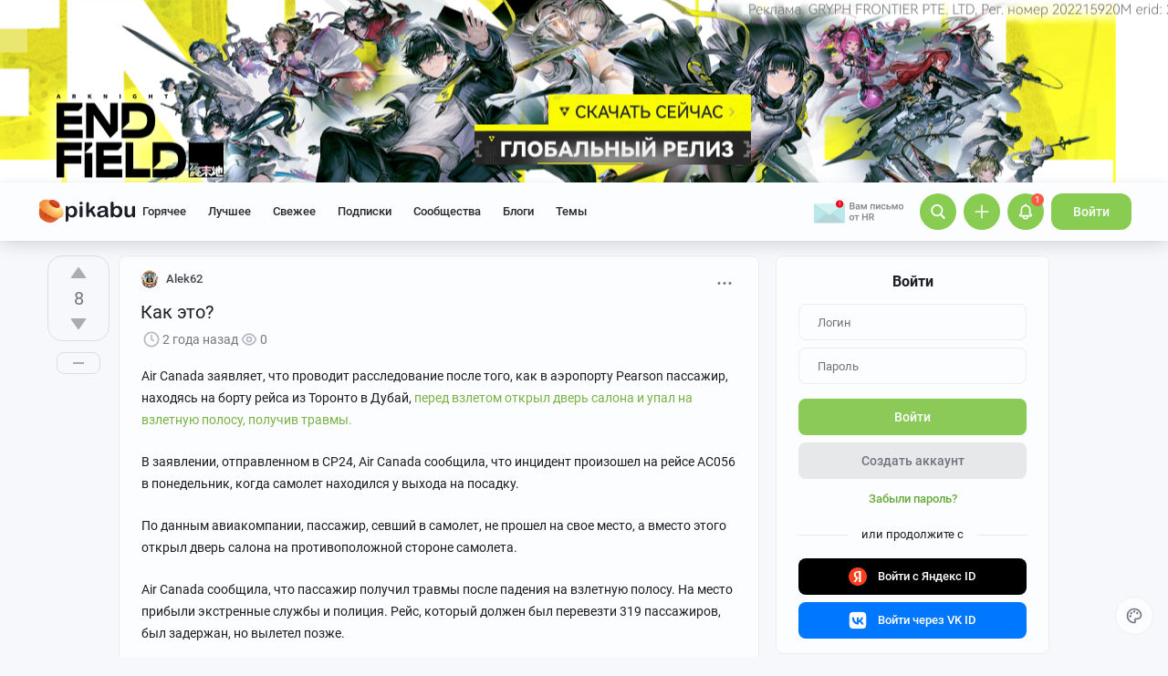

--- FILE ---
content_type: text/html; charset=utf-8
request_url: https://www.google.com/recaptcha/api2/anchor?ar=1&k=6Lf5DUsUAAAAAGeOi2l8EpSqiAteDx5PGFMYPkQW&co=aHR0cHM6Ly9waWthYnUucnU6NDQz&hl=en&v=PoyoqOPhxBO7pBk68S4YbpHZ&size=invisible&badge=bottomleft&anchor-ms=20000&execute-ms=30000&cb=topeoqdooe4w
body_size: 49596
content:
<!DOCTYPE HTML><html dir="ltr" lang="en"><head><meta http-equiv="Content-Type" content="text/html; charset=UTF-8">
<meta http-equiv="X-UA-Compatible" content="IE=edge">
<title>reCAPTCHA</title>
<style type="text/css">
/* cyrillic-ext */
@font-face {
  font-family: 'Roboto';
  font-style: normal;
  font-weight: 400;
  font-stretch: 100%;
  src: url(//fonts.gstatic.com/s/roboto/v48/KFO7CnqEu92Fr1ME7kSn66aGLdTylUAMa3GUBHMdazTgWw.woff2) format('woff2');
  unicode-range: U+0460-052F, U+1C80-1C8A, U+20B4, U+2DE0-2DFF, U+A640-A69F, U+FE2E-FE2F;
}
/* cyrillic */
@font-face {
  font-family: 'Roboto';
  font-style: normal;
  font-weight: 400;
  font-stretch: 100%;
  src: url(//fonts.gstatic.com/s/roboto/v48/KFO7CnqEu92Fr1ME7kSn66aGLdTylUAMa3iUBHMdazTgWw.woff2) format('woff2');
  unicode-range: U+0301, U+0400-045F, U+0490-0491, U+04B0-04B1, U+2116;
}
/* greek-ext */
@font-face {
  font-family: 'Roboto';
  font-style: normal;
  font-weight: 400;
  font-stretch: 100%;
  src: url(//fonts.gstatic.com/s/roboto/v48/KFO7CnqEu92Fr1ME7kSn66aGLdTylUAMa3CUBHMdazTgWw.woff2) format('woff2');
  unicode-range: U+1F00-1FFF;
}
/* greek */
@font-face {
  font-family: 'Roboto';
  font-style: normal;
  font-weight: 400;
  font-stretch: 100%;
  src: url(//fonts.gstatic.com/s/roboto/v48/KFO7CnqEu92Fr1ME7kSn66aGLdTylUAMa3-UBHMdazTgWw.woff2) format('woff2');
  unicode-range: U+0370-0377, U+037A-037F, U+0384-038A, U+038C, U+038E-03A1, U+03A3-03FF;
}
/* math */
@font-face {
  font-family: 'Roboto';
  font-style: normal;
  font-weight: 400;
  font-stretch: 100%;
  src: url(//fonts.gstatic.com/s/roboto/v48/KFO7CnqEu92Fr1ME7kSn66aGLdTylUAMawCUBHMdazTgWw.woff2) format('woff2');
  unicode-range: U+0302-0303, U+0305, U+0307-0308, U+0310, U+0312, U+0315, U+031A, U+0326-0327, U+032C, U+032F-0330, U+0332-0333, U+0338, U+033A, U+0346, U+034D, U+0391-03A1, U+03A3-03A9, U+03B1-03C9, U+03D1, U+03D5-03D6, U+03F0-03F1, U+03F4-03F5, U+2016-2017, U+2034-2038, U+203C, U+2040, U+2043, U+2047, U+2050, U+2057, U+205F, U+2070-2071, U+2074-208E, U+2090-209C, U+20D0-20DC, U+20E1, U+20E5-20EF, U+2100-2112, U+2114-2115, U+2117-2121, U+2123-214F, U+2190, U+2192, U+2194-21AE, U+21B0-21E5, U+21F1-21F2, U+21F4-2211, U+2213-2214, U+2216-22FF, U+2308-230B, U+2310, U+2319, U+231C-2321, U+2336-237A, U+237C, U+2395, U+239B-23B7, U+23D0, U+23DC-23E1, U+2474-2475, U+25AF, U+25B3, U+25B7, U+25BD, U+25C1, U+25CA, U+25CC, U+25FB, U+266D-266F, U+27C0-27FF, U+2900-2AFF, U+2B0E-2B11, U+2B30-2B4C, U+2BFE, U+3030, U+FF5B, U+FF5D, U+1D400-1D7FF, U+1EE00-1EEFF;
}
/* symbols */
@font-face {
  font-family: 'Roboto';
  font-style: normal;
  font-weight: 400;
  font-stretch: 100%;
  src: url(//fonts.gstatic.com/s/roboto/v48/KFO7CnqEu92Fr1ME7kSn66aGLdTylUAMaxKUBHMdazTgWw.woff2) format('woff2');
  unicode-range: U+0001-000C, U+000E-001F, U+007F-009F, U+20DD-20E0, U+20E2-20E4, U+2150-218F, U+2190, U+2192, U+2194-2199, U+21AF, U+21E6-21F0, U+21F3, U+2218-2219, U+2299, U+22C4-22C6, U+2300-243F, U+2440-244A, U+2460-24FF, U+25A0-27BF, U+2800-28FF, U+2921-2922, U+2981, U+29BF, U+29EB, U+2B00-2BFF, U+4DC0-4DFF, U+FFF9-FFFB, U+10140-1018E, U+10190-1019C, U+101A0, U+101D0-101FD, U+102E0-102FB, U+10E60-10E7E, U+1D2C0-1D2D3, U+1D2E0-1D37F, U+1F000-1F0FF, U+1F100-1F1AD, U+1F1E6-1F1FF, U+1F30D-1F30F, U+1F315, U+1F31C, U+1F31E, U+1F320-1F32C, U+1F336, U+1F378, U+1F37D, U+1F382, U+1F393-1F39F, U+1F3A7-1F3A8, U+1F3AC-1F3AF, U+1F3C2, U+1F3C4-1F3C6, U+1F3CA-1F3CE, U+1F3D4-1F3E0, U+1F3ED, U+1F3F1-1F3F3, U+1F3F5-1F3F7, U+1F408, U+1F415, U+1F41F, U+1F426, U+1F43F, U+1F441-1F442, U+1F444, U+1F446-1F449, U+1F44C-1F44E, U+1F453, U+1F46A, U+1F47D, U+1F4A3, U+1F4B0, U+1F4B3, U+1F4B9, U+1F4BB, U+1F4BF, U+1F4C8-1F4CB, U+1F4D6, U+1F4DA, U+1F4DF, U+1F4E3-1F4E6, U+1F4EA-1F4ED, U+1F4F7, U+1F4F9-1F4FB, U+1F4FD-1F4FE, U+1F503, U+1F507-1F50B, U+1F50D, U+1F512-1F513, U+1F53E-1F54A, U+1F54F-1F5FA, U+1F610, U+1F650-1F67F, U+1F687, U+1F68D, U+1F691, U+1F694, U+1F698, U+1F6AD, U+1F6B2, U+1F6B9-1F6BA, U+1F6BC, U+1F6C6-1F6CF, U+1F6D3-1F6D7, U+1F6E0-1F6EA, U+1F6F0-1F6F3, U+1F6F7-1F6FC, U+1F700-1F7FF, U+1F800-1F80B, U+1F810-1F847, U+1F850-1F859, U+1F860-1F887, U+1F890-1F8AD, U+1F8B0-1F8BB, U+1F8C0-1F8C1, U+1F900-1F90B, U+1F93B, U+1F946, U+1F984, U+1F996, U+1F9E9, U+1FA00-1FA6F, U+1FA70-1FA7C, U+1FA80-1FA89, U+1FA8F-1FAC6, U+1FACE-1FADC, U+1FADF-1FAE9, U+1FAF0-1FAF8, U+1FB00-1FBFF;
}
/* vietnamese */
@font-face {
  font-family: 'Roboto';
  font-style: normal;
  font-weight: 400;
  font-stretch: 100%;
  src: url(//fonts.gstatic.com/s/roboto/v48/KFO7CnqEu92Fr1ME7kSn66aGLdTylUAMa3OUBHMdazTgWw.woff2) format('woff2');
  unicode-range: U+0102-0103, U+0110-0111, U+0128-0129, U+0168-0169, U+01A0-01A1, U+01AF-01B0, U+0300-0301, U+0303-0304, U+0308-0309, U+0323, U+0329, U+1EA0-1EF9, U+20AB;
}
/* latin-ext */
@font-face {
  font-family: 'Roboto';
  font-style: normal;
  font-weight: 400;
  font-stretch: 100%;
  src: url(//fonts.gstatic.com/s/roboto/v48/KFO7CnqEu92Fr1ME7kSn66aGLdTylUAMa3KUBHMdazTgWw.woff2) format('woff2');
  unicode-range: U+0100-02BA, U+02BD-02C5, U+02C7-02CC, U+02CE-02D7, U+02DD-02FF, U+0304, U+0308, U+0329, U+1D00-1DBF, U+1E00-1E9F, U+1EF2-1EFF, U+2020, U+20A0-20AB, U+20AD-20C0, U+2113, U+2C60-2C7F, U+A720-A7FF;
}
/* latin */
@font-face {
  font-family: 'Roboto';
  font-style: normal;
  font-weight: 400;
  font-stretch: 100%;
  src: url(//fonts.gstatic.com/s/roboto/v48/KFO7CnqEu92Fr1ME7kSn66aGLdTylUAMa3yUBHMdazQ.woff2) format('woff2');
  unicode-range: U+0000-00FF, U+0131, U+0152-0153, U+02BB-02BC, U+02C6, U+02DA, U+02DC, U+0304, U+0308, U+0329, U+2000-206F, U+20AC, U+2122, U+2191, U+2193, U+2212, U+2215, U+FEFF, U+FFFD;
}
/* cyrillic-ext */
@font-face {
  font-family: 'Roboto';
  font-style: normal;
  font-weight: 500;
  font-stretch: 100%;
  src: url(//fonts.gstatic.com/s/roboto/v48/KFO7CnqEu92Fr1ME7kSn66aGLdTylUAMa3GUBHMdazTgWw.woff2) format('woff2');
  unicode-range: U+0460-052F, U+1C80-1C8A, U+20B4, U+2DE0-2DFF, U+A640-A69F, U+FE2E-FE2F;
}
/* cyrillic */
@font-face {
  font-family: 'Roboto';
  font-style: normal;
  font-weight: 500;
  font-stretch: 100%;
  src: url(//fonts.gstatic.com/s/roboto/v48/KFO7CnqEu92Fr1ME7kSn66aGLdTylUAMa3iUBHMdazTgWw.woff2) format('woff2');
  unicode-range: U+0301, U+0400-045F, U+0490-0491, U+04B0-04B1, U+2116;
}
/* greek-ext */
@font-face {
  font-family: 'Roboto';
  font-style: normal;
  font-weight: 500;
  font-stretch: 100%;
  src: url(//fonts.gstatic.com/s/roboto/v48/KFO7CnqEu92Fr1ME7kSn66aGLdTylUAMa3CUBHMdazTgWw.woff2) format('woff2');
  unicode-range: U+1F00-1FFF;
}
/* greek */
@font-face {
  font-family: 'Roboto';
  font-style: normal;
  font-weight: 500;
  font-stretch: 100%;
  src: url(//fonts.gstatic.com/s/roboto/v48/KFO7CnqEu92Fr1ME7kSn66aGLdTylUAMa3-UBHMdazTgWw.woff2) format('woff2');
  unicode-range: U+0370-0377, U+037A-037F, U+0384-038A, U+038C, U+038E-03A1, U+03A3-03FF;
}
/* math */
@font-face {
  font-family: 'Roboto';
  font-style: normal;
  font-weight: 500;
  font-stretch: 100%;
  src: url(//fonts.gstatic.com/s/roboto/v48/KFO7CnqEu92Fr1ME7kSn66aGLdTylUAMawCUBHMdazTgWw.woff2) format('woff2');
  unicode-range: U+0302-0303, U+0305, U+0307-0308, U+0310, U+0312, U+0315, U+031A, U+0326-0327, U+032C, U+032F-0330, U+0332-0333, U+0338, U+033A, U+0346, U+034D, U+0391-03A1, U+03A3-03A9, U+03B1-03C9, U+03D1, U+03D5-03D6, U+03F0-03F1, U+03F4-03F5, U+2016-2017, U+2034-2038, U+203C, U+2040, U+2043, U+2047, U+2050, U+2057, U+205F, U+2070-2071, U+2074-208E, U+2090-209C, U+20D0-20DC, U+20E1, U+20E5-20EF, U+2100-2112, U+2114-2115, U+2117-2121, U+2123-214F, U+2190, U+2192, U+2194-21AE, U+21B0-21E5, U+21F1-21F2, U+21F4-2211, U+2213-2214, U+2216-22FF, U+2308-230B, U+2310, U+2319, U+231C-2321, U+2336-237A, U+237C, U+2395, U+239B-23B7, U+23D0, U+23DC-23E1, U+2474-2475, U+25AF, U+25B3, U+25B7, U+25BD, U+25C1, U+25CA, U+25CC, U+25FB, U+266D-266F, U+27C0-27FF, U+2900-2AFF, U+2B0E-2B11, U+2B30-2B4C, U+2BFE, U+3030, U+FF5B, U+FF5D, U+1D400-1D7FF, U+1EE00-1EEFF;
}
/* symbols */
@font-face {
  font-family: 'Roboto';
  font-style: normal;
  font-weight: 500;
  font-stretch: 100%;
  src: url(//fonts.gstatic.com/s/roboto/v48/KFO7CnqEu92Fr1ME7kSn66aGLdTylUAMaxKUBHMdazTgWw.woff2) format('woff2');
  unicode-range: U+0001-000C, U+000E-001F, U+007F-009F, U+20DD-20E0, U+20E2-20E4, U+2150-218F, U+2190, U+2192, U+2194-2199, U+21AF, U+21E6-21F0, U+21F3, U+2218-2219, U+2299, U+22C4-22C6, U+2300-243F, U+2440-244A, U+2460-24FF, U+25A0-27BF, U+2800-28FF, U+2921-2922, U+2981, U+29BF, U+29EB, U+2B00-2BFF, U+4DC0-4DFF, U+FFF9-FFFB, U+10140-1018E, U+10190-1019C, U+101A0, U+101D0-101FD, U+102E0-102FB, U+10E60-10E7E, U+1D2C0-1D2D3, U+1D2E0-1D37F, U+1F000-1F0FF, U+1F100-1F1AD, U+1F1E6-1F1FF, U+1F30D-1F30F, U+1F315, U+1F31C, U+1F31E, U+1F320-1F32C, U+1F336, U+1F378, U+1F37D, U+1F382, U+1F393-1F39F, U+1F3A7-1F3A8, U+1F3AC-1F3AF, U+1F3C2, U+1F3C4-1F3C6, U+1F3CA-1F3CE, U+1F3D4-1F3E0, U+1F3ED, U+1F3F1-1F3F3, U+1F3F5-1F3F7, U+1F408, U+1F415, U+1F41F, U+1F426, U+1F43F, U+1F441-1F442, U+1F444, U+1F446-1F449, U+1F44C-1F44E, U+1F453, U+1F46A, U+1F47D, U+1F4A3, U+1F4B0, U+1F4B3, U+1F4B9, U+1F4BB, U+1F4BF, U+1F4C8-1F4CB, U+1F4D6, U+1F4DA, U+1F4DF, U+1F4E3-1F4E6, U+1F4EA-1F4ED, U+1F4F7, U+1F4F9-1F4FB, U+1F4FD-1F4FE, U+1F503, U+1F507-1F50B, U+1F50D, U+1F512-1F513, U+1F53E-1F54A, U+1F54F-1F5FA, U+1F610, U+1F650-1F67F, U+1F687, U+1F68D, U+1F691, U+1F694, U+1F698, U+1F6AD, U+1F6B2, U+1F6B9-1F6BA, U+1F6BC, U+1F6C6-1F6CF, U+1F6D3-1F6D7, U+1F6E0-1F6EA, U+1F6F0-1F6F3, U+1F6F7-1F6FC, U+1F700-1F7FF, U+1F800-1F80B, U+1F810-1F847, U+1F850-1F859, U+1F860-1F887, U+1F890-1F8AD, U+1F8B0-1F8BB, U+1F8C0-1F8C1, U+1F900-1F90B, U+1F93B, U+1F946, U+1F984, U+1F996, U+1F9E9, U+1FA00-1FA6F, U+1FA70-1FA7C, U+1FA80-1FA89, U+1FA8F-1FAC6, U+1FACE-1FADC, U+1FADF-1FAE9, U+1FAF0-1FAF8, U+1FB00-1FBFF;
}
/* vietnamese */
@font-face {
  font-family: 'Roboto';
  font-style: normal;
  font-weight: 500;
  font-stretch: 100%;
  src: url(//fonts.gstatic.com/s/roboto/v48/KFO7CnqEu92Fr1ME7kSn66aGLdTylUAMa3OUBHMdazTgWw.woff2) format('woff2');
  unicode-range: U+0102-0103, U+0110-0111, U+0128-0129, U+0168-0169, U+01A0-01A1, U+01AF-01B0, U+0300-0301, U+0303-0304, U+0308-0309, U+0323, U+0329, U+1EA0-1EF9, U+20AB;
}
/* latin-ext */
@font-face {
  font-family: 'Roboto';
  font-style: normal;
  font-weight: 500;
  font-stretch: 100%;
  src: url(//fonts.gstatic.com/s/roboto/v48/KFO7CnqEu92Fr1ME7kSn66aGLdTylUAMa3KUBHMdazTgWw.woff2) format('woff2');
  unicode-range: U+0100-02BA, U+02BD-02C5, U+02C7-02CC, U+02CE-02D7, U+02DD-02FF, U+0304, U+0308, U+0329, U+1D00-1DBF, U+1E00-1E9F, U+1EF2-1EFF, U+2020, U+20A0-20AB, U+20AD-20C0, U+2113, U+2C60-2C7F, U+A720-A7FF;
}
/* latin */
@font-face {
  font-family: 'Roboto';
  font-style: normal;
  font-weight: 500;
  font-stretch: 100%;
  src: url(//fonts.gstatic.com/s/roboto/v48/KFO7CnqEu92Fr1ME7kSn66aGLdTylUAMa3yUBHMdazQ.woff2) format('woff2');
  unicode-range: U+0000-00FF, U+0131, U+0152-0153, U+02BB-02BC, U+02C6, U+02DA, U+02DC, U+0304, U+0308, U+0329, U+2000-206F, U+20AC, U+2122, U+2191, U+2193, U+2212, U+2215, U+FEFF, U+FFFD;
}
/* cyrillic-ext */
@font-face {
  font-family: 'Roboto';
  font-style: normal;
  font-weight: 900;
  font-stretch: 100%;
  src: url(//fonts.gstatic.com/s/roboto/v48/KFO7CnqEu92Fr1ME7kSn66aGLdTylUAMa3GUBHMdazTgWw.woff2) format('woff2');
  unicode-range: U+0460-052F, U+1C80-1C8A, U+20B4, U+2DE0-2DFF, U+A640-A69F, U+FE2E-FE2F;
}
/* cyrillic */
@font-face {
  font-family: 'Roboto';
  font-style: normal;
  font-weight: 900;
  font-stretch: 100%;
  src: url(//fonts.gstatic.com/s/roboto/v48/KFO7CnqEu92Fr1ME7kSn66aGLdTylUAMa3iUBHMdazTgWw.woff2) format('woff2');
  unicode-range: U+0301, U+0400-045F, U+0490-0491, U+04B0-04B1, U+2116;
}
/* greek-ext */
@font-face {
  font-family: 'Roboto';
  font-style: normal;
  font-weight: 900;
  font-stretch: 100%;
  src: url(//fonts.gstatic.com/s/roboto/v48/KFO7CnqEu92Fr1ME7kSn66aGLdTylUAMa3CUBHMdazTgWw.woff2) format('woff2');
  unicode-range: U+1F00-1FFF;
}
/* greek */
@font-face {
  font-family: 'Roboto';
  font-style: normal;
  font-weight: 900;
  font-stretch: 100%;
  src: url(//fonts.gstatic.com/s/roboto/v48/KFO7CnqEu92Fr1ME7kSn66aGLdTylUAMa3-UBHMdazTgWw.woff2) format('woff2');
  unicode-range: U+0370-0377, U+037A-037F, U+0384-038A, U+038C, U+038E-03A1, U+03A3-03FF;
}
/* math */
@font-face {
  font-family: 'Roboto';
  font-style: normal;
  font-weight: 900;
  font-stretch: 100%;
  src: url(//fonts.gstatic.com/s/roboto/v48/KFO7CnqEu92Fr1ME7kSn66aGLdTylUAMawCUBHMdazTgWw.woff2) format('woff2');
  unicode-range: U+0302-0303, U+0305, U+0307-0308, U+0310, U+0312, U+0315, U+031A, U+0326-0327, U+032C, U+032F-0330, U+0332-0333, U+0338, U+033A, U+0346, U+034D, U+0391-03A1, U+03A3-03A9, U+03B1-03C9, U+03D1, U+03D5-03D6, U+03F0-03F1, U+03F4-03F5, U+2016-2017, U+2034-2038, U+203C, U+2040, U+2043, U+2047, U+2050, U+2057, U+205F, U+2070-2071, U+2074-208E, U+2090-209C, U+20D0-20DC, U+20E1, U+20E5-20EF, U+2100-2112, U+2114-2115, U+2117-2121, U+2123-214F, U+2190, U+2192, U+2194-21AE, U+21B0-21E5, U+21F1-21F2, U+21F4-2211, U+2213-2214, U+2216-22FF, U+2308-230B, U+2310, U+2319, U+231C-2321, U+2336-237A, U+237C, U+2395, U+239B-23B7, U+23D0, U+23DC-23E1, U+2474-2475, U+25AF, U+25B3, U+25B7, U+25BD, U+25C1, U+25CA, U+25CC, U+25FB, U+266D-266F, U+27C0-27FF, U+2900-2AFF, U+2B0E-2B11, U+2B30-2B4C, U+2BFE, U+3030, U+FF5B, U+FF5D, U+1D400-1D7FF, U+1EE00-1EEFF;
}
/* symbols */
@font-face {
  font-family: 'Roboto';
  font-style: normal;
  font-weight: 900;
  font-stretch: 100%;
  src: url(//fonts.gstatic.com/s/roboto/v48/KFO7CnqEu92Fr1ME7kSn66aGLdTylUAMaxKUBHMdazTgWw.woff2) format('woff2');
  unicode-range: U+0001-000C, U+000E-001F, U+007F-009F, U+20DD-20E0, U+20E2-20E4, U+2150-218F, U+2190, U+2192, U+2194-2199, U+21AF, U+21E6-21F0, U+21F3, U+2218-2219, U+2299, U+22C4-22C6, U+2300-243F, U+2440-244A, U+2460-24FF, U+25A0-27BF, U+2800-28FF, U+2921-2922, U+2981, U+29BF, U+29EB, U+2B00-2BFF, U+4DC0-4DFF, U+FFF9-FFFB, U+10140-1018E, U+10190-1019C, U+101A0, U+101D0-101FD, U+102E0-102FB, U+10E60-10E7E, U+1D2C0-1D2D3, U+1D2E0-1D37F, U+1F000-1F0FF, U+1F100-1F1AD, U+1F1E6-1F1FF, U+1F30D-1F30F, U+1F315, U+1F31C, U+1F31E, U+1F320-1F32C, U+1F336, U+1F378, U+1F37D, U+1F382, U+1F393-1F39F, U+1F3A7-1F3A8, U+1F3AC-1F3AF, U+1F3C2, U+1F3C4-1F3C6, U+1F3CA-1F3CE, U+1F3D4-1F3E0, U+1F3ED, U+1F3F1-1F3F3, U+1F3F5-1F3F7, U+1F408, U+1F415, U+1F41F, U+1F426, U+1F43F, U+1F441-1F442, U+1F444, U+1F446-1F449, U+1F44C-1F44E, U+1F453, U+1F46A, U+1F47D, U+1F4A3, U+1F4B0, U+1F4B3, U+1F4B9, U+1F4BB, U+1F4BF, U+1F4C8-1F4CB, U+1F4D6, U+1F4DA, U+1F4DF, U+1F4E3-1F4E6, U+1F4EA-1F4ED, U+1F4F7, U+1F4F9-1F4FB, U+1F4FD-1F4FE, U+1F503, U+1F507-1F50B, U+1F50D, U+1F512-1F513, U+1F53E-1F54A, U+1F54F-1F5FA, U+1F610, U+1F650-1F67F, U+1F687, U+1F68D, U+1F691, U+1F694, U+1F698, U+1F6AD, U+1F6B2, U+1F6B9-1F6BA, U+1F6BC, U+1F6C6-1F6CF, U+1F6D3-1F6D7, U+1F6E0-1F6EA, U+1F6F0-1F6F3, U+1F6F7-1F6FC, U+1F700-1F7FF, U+1F800-1F80B, U+1F810-1F847, U+1F850-1F859, U+1F860-1F887, U+1F890-1F8AD, U+1F8B0-1F8BB, U+1F8C0-1F8C1, U+1F900-1F90B, U+1F93B, U+1F946, U+1F984, U+1F996, U+1F9E9, U+1FA00-1FA6F, U+1FA70-1FA7C, U+1FA80-1FA89, U+1FA8F-1FAC6, U+1FACE-1FADC, U+1FADF-1FAE9, U+1FAF0-1FAF8, U+1FB00-1FBFF;
}
/* vietnamese */
@font-face {
  font-family: 'Roboto';
  font-style: normal;
  font-weight: 900;
  font-stretch: 100%;
  src: url(//fonts.gstatic.com/s/roboto/v48/KFO7CnqEu92Fr1ME7kSn66aGLdTylUAMa3OUBHMdazTgWw.woff2) format('woff2');
  unicode-range: U+0102-0103, U+0110-0111, U+0128-0129, U+0168-0169, U+01A0-01A1, U+01AF-01B0, U+0300-0301, U+0303-0304, U+0308-0309, U+0323, U+0329, U+1EA0-1EF9, U+20AB;
}
/* latin-ext */
@font-face {
  font-family: 'Roboto';
  font-style: normal;
  font-weight: 900;
  font-stretch: 100%;
  src: url(//fonts.gstatic.com/s/roboto/v48/KFO7CnqEu92Fr1ME7kSn66aGLdTylUAMa3KUBHMdazTgWw.woff2) format('woff2');
  unicode-range: U+0100-02BA, U+02BD-02C5, U+02C7-02CC, U+02CE-02D7, U+02DD-02FF, U+0304, U+0308, U+0329, U+1D00-1DBF, U+1E00-1E9F, U+1EF2-1EFF, U+2020, U+20A0-20AB, U+20AD-20C0, U+2113, U+2C60-2C7F, U+A720-A7FF;
}
/* latin */
@font-face {
  font-family: 'Roboto';
  font-style: normal;
  font-weight: 900;
  font-stretch: 100%;
  src: url(//fonts.gstatic.com/s/roboto/v48/KFO7CnqEu92Fr1ME7kSn66aGLdTylUAMa3yUBHMdazQ.woff2) format('woff2');
  unicode-range: U+0000-00FF, U+0131, U+0152-0153, U+02BB-02BC, U+02C6, U+02DA, U+02DC, U+0304, U+0308, U+0329, U+2000-206F, U+20AC, U+2122, U+2191, U+2193, U+2212, U+2215, U+FEFF, U+FFFD;
}

</style>
<link rel="stylesheet" type="text/css" href="https://www.gstatic.com/recaptcha/releases/PoyoqOPhxBO7pBk68S4YbpHZ/styles__ltr.css">
<script nonce="LI7zz2SDb0EwGZ1Cp-Xh8g" type="text/javascript">window['__recaptcha_api'] = 'https://www.google.com/recaptcha/api2/';</script>
<script type="text/javascript" src="https://www.gstatic.com/recaptcha/releases/PoyoqOPhxBO7pBk68S4YbpHZ/recaptcha__en.js" nonce="LI7zz2SDb0EwGZ1Cp-Xh8g">
      
    </script></head>
<body><div id="rc-anchor-alert" class="rc-anchor-alert"></div>
<input type="hidden" id="recaptcha-token" value="[base64]">
<script type="text/javascript" nonce="LI7zz2SDb0EwGZ1Cp-Xh8g">
      recaptcha.anchor.Main.init("[\x22ainput\x22,[\x22bgdata\x22,\x22\x22,\[base64]/[base64]/[base64]/bmV3IHJbeF0oY1swXSk6RT09Mj9uZXcgclt4XShjWzBdLGNbMV0pOkU9PTM/bmV3IHJbeF0oY1swXSxjWzFdLGNbMl0pOkU9PTQ/[base64]/[base64]/[base64]/[base64]/[base64]/[base64]/[base64]/[base64]\x22,\[base64]\x22,\x22QC1QJcKZw5nCojJDw4bDuMKFw57CnmogbcOSfx0nch0Jw4wvc1ZhcMKyw49sPWhubVnDhcKtw5TCl8K4w6txVwguwqzCkjrCliHDh8OLwqwaFsOlEVBnw51QDcKdwpguP8Oaw40uwpXDmUzCksOQKcOCX8KRHMKSccK/fcOiwrwTNRLDg0zDvhgCwqB7wpI3Bm4kHMK5P8ORGcO+ZsO8ZsOzwqnCgV/Cm8Kgwq0cYsOcKsKbwpMZNMKbfsOmwq3DuRE8woEQbCnDg8KAbMOHDMOtwo1zw6HCp8OZBQZOQ8KiM8OLdcKOMgBFCsKFw6bCsCvDlMOswr59D8KxMWQqZMOqwrjCgsOmQMO8w4URMMO3w5IMTU/DlULDt8O/[base64]/Dow90YsORw7HCsMO+PMOqw75hw67DniMKNXY0DcOaMlzCp8Oqw68/J8OwwpwiFHY3w47DocOkwofDm8KYHsKTw6o3X8KJwpjDnBjChcKQDcKQw4sHw7nDhgElcRbCr8KxCEZLH8OQDDNmAB7DhT3DtcORw6DDkRQcAwcpOQDCkMOdTsKeXio7wqs0NMOJw4xEFMOqJMOEwoZMEHllwojDr8O4Wj/[base64]/LMOWw6QTw4Rsb3bCssO1wodMJg/[base64]/CvsKWT3jCtcO8w5nClmfDhwTDuw01fxrDl8OkwpQbHsKQw5RgH8O1XsOkw6cxZVbChz/CmhHDojTDvcOjKTHCgRoxw7nDhQ/[base64]/wrJ6w6ktw6HCj1p/BG/DjgQ6GQhvwqJ8Cg9zwpNmfV7Dg8OHIhRkJm0zw5rCtRxVYcKkwrNVw6rCkMOiThBhw5DCixtzw6NlHljCoxZcBcOPw4xiw6/CssOUC8O/ECHCuVZ9wrDCusK4bVgBw77CiGY5w5nCk0fDjMKhwoANL8K2wqBHHMOaIgrDtQ5NwpkTw7wtwqvCkBbDn8KrOn/[base64]/Dt8K0w5rCkDlYw6LCjMOLGMKxw6HCjMO8w64XajkfE8O9dMONEC82wow1LcOkwoPDoDkMKzvCicKow79zHMKqXHbDj8KsPm1YwpJvw6jDoETCrFdmNTjCosKIEMKswoAoZC5+Mz0MSsKCw5x/[base64]/DkyE2wpstw6DDsXTCqXdKUAnCiEkXwqzDpj/Du8KcX1bDukxsw6x/EWHClcKyw6xxw5fCvwUqFw0bwqUDSsOdM1bCmMOIwqUbWMKQJsK5w71EwpZawrhew4TCrcKvcGTCgTDCvMKxcMK9w607w7XClMKfw5/DhQrCgX7Dlw0WGcK+wqk2wpwTwpBvJcOrBMOEw4rDn8KsfhXCrQLDjcKjw4jDtWDCgcKmwqpjwodnwo0uwoNAU8OeA3jCk8ORU09QCsKow6ZBPUI+w4cLwpXDrmFhWMOQwqIAw6RyMsOEQMKIwpPCgcKDaGTCsgfCnl/DucOeBsKCwqQ3LA7ChxzCmcO1wpbCnsKMw6jDrmPCrsOQw5zDvMONwq/[base64]/HzYIw7xgw7psw4/DrMOCw7MMCsOFQX4XHsOjw6Qdw4oBWVgqw5ceC8OdwoEgw6PCoMKswrVowrXDqMOsOcKQEsK0bcKew7/DscORwoYFYTQDVRFEGsKew6TCpsKowobCpMKow55qwpJPaGsDaRfCrydjw6cRHcOxwoTClCvDgMOGYx/[base64]/CgxkTw6HCpXbCnyEMCmUwwr0GfMO7X8Kdw4cEwqwuOcKFwq/DsGvCpG7CssONw5DDoMO8WgbCkB/[base64]/w7HChMOyMFTDpMOsZSkCw4h1wpdlwqp0w7MTOFECw4nCiMOhw4/CisK3wrVIWGJ8woZxV3HCmMKlworDtsKnw78iw7MnXFBCL3R4S15Hwp1UwrzCr8KnwqLCviXDv8Kww5jDu3VVw5Nuw6trw5LDlwbDvMKEw7/CjMO9w6PCoDMNTcK9TsK/w7R/QsKTwqDDvsOmIcOnasKZwq/Cg2B5w4Bww7zDv8KnCsOsMEXCrMOGw4Bfw5fCh8Onw5PCoyVGwrfDsMKjwpETwrvDhUhEwpIoCcO7wqXDlcKQBBzDoMOMwqBoXsOSZMOSwpvDmEzDoHs4wo/CjCVhw7d7SMKjw74SBsKrWcOFAFFYw4p1bMO0UcKpasKmfsKYc8KCZRFtwp5NwoXCo8OZwqvCm8OnOMOKVsKHa8KZwrrDnzU8D8OwGcKCE8KwwrEWw63DiGbCizcDwoJ8aXrDvlhSBQrCrsKHwqU6wowOB8OFQMKBw7bChMKOA2vCn8OVVMO/TSkYL8OsaSRlPMO1w6Ytw6rDhRLChiXDlClWGU4jQMKJwrfDjcK0fVPDocOxHsOZC8O0wq3DmRMJUh5cwo/DqcO0wqNvw47DmG3CsyjDhgJAwoTChDzDuwrCvBomw7VMeG8BwoPCmSzCo8OmwoHCiAzDpcKXUsO8OcOnw69ZfDwKw6tKw6kkVxDCp2/CnQnCjTrCnizCiMKNBsO+w7I5wpbDmmDDisKnwrJxwofDkcOSFyJ5DsOHEsKPwpccw7AWw5g4EnrDjh/DtsOPXwLCusOHQEtUw5kxccKfw4ICw7xAcGY4w4fDkxDDkDHDn8OjBcOTLTnDhztAQMKYw67DtMOKwq/[base64]/[base64]/[base64]/[base64]/[base64]/KUDDukBEw6NEw4rDvFs5w4ZmQVZEfh7DlQwJLcK1BsKGwrBqQ8Otw5DCtMOmwr5xGBPCnMKRwpDDvcK6V8KAIwNiLE8iwrJWw6UKwrh6w63CpDfCmsK9w4sSwrlhE8O7DybCrx9ewpbCo8Onwo/CrRjCmUc8V8K0WMKgAMO6T8KxWU/CnCsjITkSWmPDtjt/wpXCtsOES8Kiw6gsasOCNMKBAsKGAEpwHDJrM3LDpnwPw6Qpw4DDgEN/[base64]/DnsKywpQlMB3ChcK3wqPCimDCgHYqw4kww6Vww6DDtHzDt8OVWcKdwrE9EMK1NsKiwrlkQ8KDw4BGw7fCjsKXw4XCmRXCilpOc8OFw6EeZzrCk8KOFsKScsOfcxtKLxXCm8OkV3gHfcOODMOgw7p2FVrDi2Y3BiUvwoN/w6FgfMKbTsKTw67DqyHCgwVBXmnCuiPDosKhM8KeYhk/w7coZSPCsVd9wqESw6vDtMKOGWfCn2nDv8KlZsKTdsOow4w7f8O0IcO/[base64]/w5FHwrQAN8Kgw55+OsKxwonDnlvCisOLw67DhFJpesKTw5tGBTjCg8KLLkDDlcKONnBZSgnDkHnCmUxMw5oLZMKHVsKew6bClsKqXnbDu8Ocwq/DsMK/w5drw4NwRMKuwr/ChMKzw4fDgkrCl8KPCwloaV3ChcO4wqAEJCMawo3CoVxQZcK/w642YsKoQm/CkR3CkEDDvlUJUwzDisOAwoVnZsOSESrCocKaGU0Kw43DoMKOwqzCn2rCmnYPw5k0d8KjZsOTTjwJwrfCrgbDo8OUKXnDiH5MwqnDnsO+wo0KAcOTd1/CtMKCR3LCuFRrRcK+PcKewojDgsKkY8KCO8OQA2ZRwq/ClMKMw4HDisKDID7DncO4w41QecKfw6XDkMKAw7F6NQnChMKzNi4sCgPCh8KZw47DlcKLQ0oJR8OKAMO4wpIBwoEZYUfDqsOhwp0FwovCiUnDgmPDr8Ktc8KrfTsSHMOCwqZfwrTDgh7DiMOvYsO3ShHDgMKAUsK/w7IMWTI+InpoAsOjJGbCusKNN8Ofw5jDmMOSU8Oiw4Bswq7CusKnwpFnw5B0ZMKoIgp5wrJbbMKxw7ltwr8Qwq/[base64]/CocOuw7o6aj7DtSrCnW18wpMGSsKRX8Oawpd5XWIzUMOAwptcLMOhVzjDkgXDkhs+USo/Z8Kywpp/d8KWwopJwrVyw57CqU9VwrZ0XjvDocO8c8O2LBrDuVVpNUrDpFzChsO7DsOQMScpVHTDvsO9wovDhAnCohIawozChifCtMKzw6bDpsOYDcO+w53DqcK7VDE6OcOsw5vDt19qw4nDiWvDlsKVAHbDkFVUd2E5w4TCrFPCjcK4woHDjF1wwok/w5J5wrIkeULDjA/DuMKTw5rDhsKgQcK+SWFmZD3DocKTHxzDslULwpzCk3BJw54KGUducyVLwrXCmMKhCTAMwrnCpEZCw5whwp/[base64]/wpnDpQ/ChUpAw5rDhgXDuQVMwpfCgSAhwqVPQnxAw5oFw7kKMH/DnzLDvMKBw5PCo0PClsK/LMONLk90CMKXN8KDwqDDlWPDmMOLBsK0bgzCkcKcw57DnsK3CUvCv8OSe8KSwph7wqjDrMKcwqLCrsOACB7DmETCtcKKw5QCworCksO0IhUXEi4UwonCpxFiNTHDm11lwonCssOjw5s+VsOjw4FIw4l4w54bFh7CoMKyw6lRTsKkwogKYMKCwqVHwrbDjiFAEcKCwr/ChMOxwoJDwq3Dg0PDlHcsIjwaXGDDiMKrw4BDd18/w5DDjcK+w4LCjX/CicOQdUEcwrDDs08vQ8KywpHCv8OjTMO9IcOtwqTDoxV5JmvDlzrCqcOOwp7DtXfCi8OSJCjDj8KYw7oBBH/CvXrCtF7DmHDDu3I5w6/DjGJAbzwAecK/UEcMWD3Cm8K9QX0AeMOqPsOewo8Kw4B0UMKiRH8rwprCqMKJHyjDu8OQBcK0w7YXwpduZxt1wqPCmDbDpjBEw7dfw6gSecOPwpsXNAfDgcOEPlZqwoXDrsKjworCk8KywozDlgjCgyzChAzDlGLClMOpBjXCrl0KKsKJw5lMw5rCn2/[base64]/ZMK8fEZGVsO1w4Qlw7HDtBRLw60qwqN1w4XCuAVUejdILMOVwobDjBfCosKiwo/[base64]/Dv8OEBD/CpB9jH8KjwrB1Llp4Mzk1w59vw70FT1s6wrbDocOERX7DsQAmR8OpQALDvcKjXsOnwp8KAGHCqsKAVwrCqsO5Fkt/ScOrFcKaOMKLw5XCu8O8w5pycMO6EsOJw4heBEzDisKnSFzCux5Xwrs1w4x5FXvCoUx9wpsHWxzCtgbCvsOtwrNew4hgHMO7KMOPV8OLSMOdw4jCr8OPw7/CvzMjw755MGBmXzkxBsKKWsK2L8KXBsOwfgQjwrcUwoLCpsKrFcO6WsOrwrBBEsOmwq0/w4nCssOqwqdyw4k1wrTDnz0RXgzDuMOUfMOowrTDvsKUOMK/R8OICWDDhcKzw5HCrEonwqvCrcKxHcO8w7sIHcO6w63CsgFaHV1OwqZiED3Dk3NgwqHCl8O9w4Zywo7DtMOQw4rCrsODKDPCqEfCvFzDgcKCw4sfc8KafcO4wotjP0/Cgk/DkSEGw6VZRAjDn8KMw67DjTwVHBtvwqJqwppYwro+MS7DvF7DokJowq4kw6Avw5BPw6/DmXXCmMKCwrjDpcOvUB8jw6nDsCXDmcKqwpHCnhbCoWcodiJkw7bDsQ3DmwVVCsOYYsOrwq8eaMOIw6zClsOsY8OhKlEjaxxYF8KdY8Kzw7JLLWbDrsKowrs/UTkkw6sEaiTCnkbDrHcAw6vDlsKoHDfCkhYsXsOfIsOfw4TCiTI6w4EWw4TCjBxWJsOVwqfCusO/w4nDiMKAwrdZHMK/wpYVwrLDkAF2RFoCC8KLwozDj8OJwoDClMONHlk7Vw1oM8Kbwqtrw6lpwqjDosOOw73CqlIow6Vqwp/DksO1w4vCjsOAHR0jwqoLFhgnwpTDmQBdwrF9wq3DusK9wpFnPUs2SMKkw4FRwpxSaz1VPMO0w6EORlsPOB3Dh0jCkFsFw7DDmV3Di8K2elZ6R8OpwrzDpSPDpgwsJEfDrcOgwqpLwqVYY8KQw6PDusK/wrDDncO6wrrCi8KzAMOkw4jCkzvChsOUwrYZW8K7PmJ0wqDDicOww5TCnCDDvWNMw5nDuHozw4NuwrTCsMObMwXCvsOEw4dewp/Co0kNXjLCukHDssKKw7HCtsOmDsKKwqMzRsOgw5bDl8KsdS3DkhfCkVxaw5HDsz/[base64]/[base64]/[base64]/[base64]/Ci8KBecKNE8OVwq5mFsKOw6ByfcKVwoIhc8Olw6JYfFJVUXzCrMOzMEbCknnDqW3DnjLDhEhzD8K2eAY5w4DDp8Oqw61AwrIWPsOfQj/Dk3rCicKMw5RsSxnDsMOmwqsHQMO0wqXDjsOpRcOlwoXDjggawpnDk2IgEcOewq3DhMO2AcONdcOVw74AYcKawo92UMOZwpDDlRPCpMKGI3jCv8K0XcO6EcOCw57Dp8OqSSLDuMOuwq/[base64]/[base64]/[base64]/DlcKQJcKVFMOlMMONLkAUw64dV2HDoH7CisKzwrjDi8KfwqhjPwjDgMOEKg/DmVZGNUNzOMKDQcKbfsKow6fCmTvDmcO8w6TDvVkVCCRaw73DkcK5AMOMS8KLw7ECwp/Cp8KrecOlwps6wq/DqBoFPRV9w4HDrUkoEMOHw5QMwoPDoMOHaixUGcKgICPCpUTDvMOdJcKEPhLClsORwqTDqiTCsMK/[base64]/CrsOTwpPCq8KJTcOJOQY4KcKmcV/DicOSw5U2TBgpJlbDrMK3w4HDrhNCw7lJw6sQTiDCj8Ohw7zCm8KXwodjZ8KCw6zDrFbDpMKhOykXw57DjDIfFcOZwrQKw4cQfMKpRQVkbUpXw5hAwqPCgCMRw4zCucKOF0fDrMKuw57DmMO2w5DCpcOxwq1Kwp1Dw5/Dn2t5woXDlE4Bw5LDn8K5woxBw6nCj1oNw6TCmyXCtMKBwo0tw6pfWsOdLwZMwrzDmznCjnTCrF/DnnbCg8K9Ln92w7gewofCoT7CksOQw7cswo9nBsOQwo7DjsK2w7PCphoIwpXDpMOENCRGwrPCuAIKbFRaw7DCqmYsOGnCkRjCvGzCvsOiwq/Cl1/[base64]/CmS7DiMKaEcKxXnvDi8OvwpzDscODwqzCuMOZwqo5XMKTwqondAk0w7UwwqIGE8K7wovDtXHCi8KRw5LDlcO2C0RUwq9NwrnDtsKPwqIwU8KcMEPDo8Obwq3Cs8OMw4jCmX7DuALCnsKDw4rDqsKXw5gMw7BxY8OiwqM/w5FaY8Ogw6QyWcKUw4BndcKewq9Dwrxqw4HDjQPDtxrCn1rCt8OkP8Knw6hQw7bDncOlC8OeKjkLT8KZeQxrWcOmNsK2asOPPcKYwr/DoWzDvsKiwoXCnDDDiHVbeBvCuDBQw5FLw7Ufwq3DngLCrz3Dj8KPVcOAwqRXwobDksKRw4fDvUJnccK9FcO/[base64]/NsKIWi7CgsKMTcKATn7DjVbDgMKcdcKPwqLCsQBXQ0Qzw4HDisK0w6bCtcOQwofCgsOlUSlkwrnDokDDnsKywrJwTiHCusONTX5tw7LDhcOkw50awqfDsxYnw5ZRwotQeQDClkImwq/DgsO9UcO5w4Z4C1BoYyvCrMOBEEfDtMKtEXVEwrDCoXEVwpbDosOTCsO3w4PCj8KpD3smOcOhwoE0W8O4MlgiCsOZw7bClMKcw5LCrsKhOMKbwpkvFMK7wqvCjTDDlcOBPXDDq1hCwr1iwr/Dr8OQwqJoHjjDi8OUVQlwGyFrwr7DnRAxwp/[base64]/Dsykvwpx0woJhOsOJQ8OswqbDi8OMbcKyw4U8DQo9ZcKSwprDtcOwwoxbw5YHw7zDicKuWcOCwqsMV8KIw7oEw7/ChsORw51OLMKdMcOhW8OZw4V4w7RswoxTw5TCgnYew6nDuMOYw5QFKMKIcwzCqcKUSRzCjV/DscOSwp7DqCAKw6bCgsODccOwZ8O6wqEvRGVEw7fDgMKowrUXc2zCksKMwpHCgFsyw7vDscOMWE7DksOoCjPChMO3HxDCiH0cwpXCsyLDpUtYw6JkZMKVMEN7wqjCi8KAw4jDqMK4w4DDh0JoH8Ksw5/[base64]/[base64]/Bkx/SWXCpzjCr0h4w57DnzpKdMKWwpnDq8KxwoBhw7dCwqjDisKtwpjCtcOON8KTw7fDt8O+wqNdYAfCkMKxw6vCmMOsKmrDmcKCwobDksKkegnDrzIBwrRdEsO6wrrDuQxlw6NncsOUaF4kQip/wqzDkR82L8OGNcKtfWxjSj9DacOdw5DCmsOiacKQAHFYGUXDvxISRG7Cj8OCwo/Cj37DmkfDqcOKwrzCowvDhTzChMKQDsKKZsOdw5vCscOAYsKJYMOdwobCvwfCg2/Cp3UOw5bCu8OoJyhLwozDlw0vwr84w7MzwppyFi8AwqoLw6BmXT5oWkjDhnPDoMONdjJawqYCcSzCv3Bma8KlBsOYw6fCpzfCnMKLwq3Ch8KiQcOnRWbCoSl6wq/Ck2TDkcOhw6tLwqPDusK7ACTDsDE0wojCsj9mYhvDkcOkwpwawp3DlAdlIcKYw79jwoTDmMK6wrnCpFQgw7LCh8Oiwol0wrxkIsOqwq/[base64]/[base64]/Cm8KYT8KII8KGBzXCiMKvasOyThMIwq3DhsKlwqnDjsKmw4/[base64]/DkcOtw6nChTTDijQgw7VJZjPCiMOpw406e8O/ccK/EFsQw6jDmAVOw7sady7Ds8OdAW8Uwol8w67CgsO0w607wrHCqsO3aMKjw4kLYTVpFjpNWMOdOcK3wr0Two1Aw5VkfMOtQC1iLBU/w4LDkhTDqMOmICMteEMLw7fCjl99TGBTDEnCinPCoiJxcUFUw7XDjWnDu28dXWFXUEIRR8Krw69tJhXClMKBwrQ1wqIEXsONKcKuDwBjBsOlwp5ywqhMwprCgcOfQcOsOEfDhcKmFcKjw6LCiGVmwoXDuUjCl2rDo8OAw6nCtMOVwq8UwrIqLSJEwq1lJ1h/wr3Dm8KJEMK/w5fCrsKYwp8JP8KFHzhDw5IuLcKAwrgHw4tcXcKlw6tew4AxwoXCpcOHAgLDnz3CpsOaw77DjmhnCsOFw5TDsjENL3fDnHAiw68/OsOHw6dWRVfDg8KgSzc6w55iN8OSw47Cl8KYAcKqUsKfw7PDocO/dwhMw6gtYMKLccOZwqrDjSnDqcOmw4DChlcTd8OiNRTCpiIpw75vV0dQwrTClnFDw7XCt8OFw44zVcKNwqDDgsKbA8OFwobDpMOvwrbCnBfCkXJXXhTDosK4V0JzwrrCv8KUwpVEw4DDssO+wqzDjWJRSCEywq8hw5zCrR4/w64UwpURw7rDrcOPQcKKXMOLwovCksK2wpPCrVpMwq7CiMKXcwMBEcKnLSDCvxnDlTrCmsKid8Kow7/DocOAT3PCjsO8w6w/A8Kww5fDnnjDr8KxE1zDiHDCqi3Dn0PDtsOgw5x+w6bDuzTCsx05wrgcw5R4KMKeXsOuw7xrwqwvw6nCuWvDn1dMw7vDvy/CtFLDsjtfw4PDqcK7wqFRXS7CokzCusOTwoMNw7fDo8OOwobCox7DvMO6w6PDrsK0w5IFCR3CrXLDpgImA0PDpVodw50kw4PCvFfCv3/[base64]/Um9Mw6o1w6s5wpDDuGPDgcObTkLDpcOgw5phwqgdw6Y6w4vCsFF2NsKsOsKGwqF1wogwJ8O7EjJ1DiPCtzHDq8OUwprDun5ew4nCgH7DnsKpB0rCh8O8E8O4w45HOkTCp3AiZlTDvsKnfcOPwo4Lwrp+Ci9Qw7/Cs8KHBMKpwoh4wrrCr8K2cMOdVD4OwokkcMKlwoXCqzfCtsOIQcOKV3rDg15wCMKXwpUMw77ChMOMDVYfdjxHw6dzwp4kTMOvw4kSwprDgU5Rwp/CnH93wpbCjClpVMOvw5bCiMKqwqXDlAdKI2jChcOaTBZ4ZsO9DT7ClzHCmMOua1zChzIcAXTCvSbCmMO9wobDhcOPCGjCkwA5wqXDpAM2w6jCu8KDwo47wrvDmAELQBjDgMO6w7RNPMOqwoDDp0jDhcOyUgjCr2FzwoHDscK/wrgZwrwEN8KACmZzSsKnwo00ScOLYsO8wqLCn8OJw7DDgRBNIMKITMK4GjfCgntDwqUuwpUjYsORwqTCji7DtHt4YcKvScK9wo4+O09OLAkrUcKawq7Dn3zDscOzwpjCmh8KYw8UQhpfw4QUw6TDrXpuwobDhTDCtW3DgcO/GcO3KsKDwoh/TxrCncKxCV7DvcOewr3DkE3CslMTw7PCuwcjw4XDpEXDsMKVw79Cwp3ClsOWw5Qcw4AIwotEwrQ/[base64]/[base64]/JjlOw4ZpJBxaw7Ejw6HDj8OMwo5fYcKAwpxJEE5/Y0zDvsKkDcOPfsOFcXhvwq5AdMKVTGUewr8ww5QOw7HDjMOawpMcQwDDvsK9w6/[base64]/[base64]/CuHjCmBJ1VsKDw70ywp57wrl6w68ywqFcw5RwBHIYw51mwqoXHRHDscKKFcKDeMKFP8OVf8OeeW3Dvxohw7RsJRLCg8OJO3oEaMKHdQvCmMO2RcOMwo3DoMKFWiPDjcKnHD/[base64]/Dlj00w63Cvw9Pw5kqIQfCo8KYw5TCoALDsGdYeMOiDhLCnsKcw4bDssOawrrDsgAGPsKcwroFSE/[base64]/HA8caMOycwTClsK6wrlNwoDCisOjEMKlwqvCnMO2wo0GbMKew44TZzzDpjkfd8KMw4jDusOJw5I3RCLCvCXDiMOYYlHDnytCRMKRAFrDj8OGSsO8NMOdwpNqGcObw47CoMOrwr/Doh5BLw/DsAQOw7ZUw5oDRsK9wrzCqcKKw5U/w4zDpB8ow6zCuMKPwo3DnH8Nwpt/wpllFcK5w6rDoS7ClgLCuMOPQ8OKw7PDrMKhKMOwwq3Cg8KnwqYyw6ZvT03DqsKhKSV0w5PCp8OJwonCtMKdwoZIwrfDosOZwrJXw4DCtsO1wpzCssOsaxw0ZTPDicKeNcKKPgTCsxwdGnLChSZAw7DCnC/Cq8OIwrwpwogLYmBDfcKlw5wNHkJYwojCtjdhw7bDjsOLaBFtwqcfw73DgMONBMOAw4vDkSUlw5XDg8OfJn3ClcKQw47CkTopCX1Yw71LN8K8VxHCuAHDiMKKNcKZJcOMwq7DkinClcOLd8KEwr3Dr8KeBsOrwpNvw6jDrTBaNsKJwpBVegLDpn7DqcKowqjDo8K/w5R3wr/Dj0NiYcOMw7JHw7k/wqsnw6bCqsKgKsKJwpPDlMKtUXwHQx7Dpn9ICcKvwo8kX1AxQ23Du1/DlcKxw7IrPcKFw68jZcOqw57DtMKGX8KIwpJBwq1LwpzCmWfCmy3Dr8OUJMKBdMKtwq3DhGRQTVo8wpLDnMO7c8OKwookC8OgPx7DhMK/w6HCogPCoMK2w6HCisOhMMO+WRRQTcKPNmctwrpLw5HDlwtVw4piwrAFBAPDn8K0wrpCScKSwqrCkgp9U8OZw5fDrnnCsy0Pw4klwqsRBsKJfj8AwqPCssKXCGxMw7gHw4/[base64]/CvMOkUMOaw7Niwp7CuMOxATxqbsOww5XCrcOGTAosWMOSwoFgw6HDjnTCncOBwqpdU8OWY8OwAsO4wrHCvMOhbHJew5IRw4MPwoPDkWLCksKdGMK9w6bDkXoWwq9mwqZuwpBfw6PCul/Do3/CpHRXw5LCnsOKwoPDtVfCk8Onw7fDiUjCihDCkwvDl8OZcxDDmgDDgsOAworCh8KcD8K3AcKPF8OeW8Ocw6/CnMOawq3Cq0UvDAUYUExmdsOBJMOTw7bDocOTwoREwrfDuzBqZsOUS3F6D8ObDRR2w5prwp86MsKXJcODCcKaK8KbKsK4w40rYG3DlcOAw406JcKJwq9yw7XCsSDCpsOZw6bDgsKzw7bDp8O0w7gwwrZyZsK0wrdjdg/[base64]/DnMOBwpNCegsjNMOnJ8Ktw7tCwp1lwqsPF8KnwocVwqhOwq0awrjDgcOBCMK8Rh1mw6rCkcKgIcOwGQrCocOBw7fDjMKzw6d1UsKgw4nCuB7DtMOqwozCnsO0HMOJwr/CiMK7PsKVw63CpMOlbsOGwqZ3AMKkwojCrcO1esOGA8OIBS/[base64]/CoCsDwrYiUcOawqACw7I/[base64]/RwXCgCnCpsKcCHDCrULDqAN2Y8KJByEVQk7DsMOzw5pQwocoTMOow7PDiWPDmMO4wp8pw7bCumPCpScXXU/[base64]/DqgtAaHcQGFkrQMO0wq/CixMowrPDmC9LwqNZDsK1IcOowo3CkcO8RQvDh8KBFEA4wpzDk8OVfQUAwoVUX8Ovwo/DkcKywr0pw7lXw4PChcK5EcOpA0gFKcO2wpRSwrfCkcKMUsOHwp/DmEXDs8KpbsO/TMKCw51aw7fDrhJbw6LDkcKRw5fDrXnCjsONbcOwKnREGxlMY1lNw6hzOcKjJMOvw4PCosOkwrDDowPDisOtP3bCpAHCmsOowpx7DSMxwotBw7Qbw7vCrsOMw5/DjcKtWMOSJXc4w6MTwpxVwoJOw7rDv8OYLhTDrcKuPUXCsW7CsA/[base64]/DjsOFBsKaXMOZRBnCmcKWYS/Cg8K0MCkwFcOqwo3DrwLDjzYbJcKKMRrCmcKwJScOP8Oxw77DkMOgLHc2wozDuhnDv8KRw4bDk8OQwopiw7XDvCJ5w61Xwrk3w7MEdCrCn8Kmwqkvw6BEGEJRw50ZN8OPw6zDojFQCMO3TsK5GsKTw43DssO1KsKSLcKzw4jCiz/DkF3Cv3vClMKYwrrCpcKVeELDln9gb8OLwoXDnXFXUAJ9eEVIPMOYwpZWcy4vXGZaw7MIw40lw6R/[base64]/w5jCqCwsAsKpUcK0w7nCiVUwcV7CshNjTMK3F8K4w4NSJh3CiMK+MyNpbz90QWFzE8OyDHzDnjTDhFwvwp3Dnktzw4REwpLChH/[base64]/[base64]/[base64]/Djmk5w5rDvVQOfsK/TWLDnGzDqg7DnxPChMKiw78AQsKoZsOkIMKSPMOGw5nCusKUw5Yaw6t6w4NgYWLDg3fDqcKJYcKBw4QEw6fDv23DjsOGBHEcEsOxGMK/D33CqMOLFTsaN8O5w4FhE1fDmWZIwoMBcsKxO38Uw4DDlg7DpcO7woBzEsOywrHDllkAw5gWesOiHzTCsnDDtnhSSijCsMO+w73DohgsVWY2EcKvwr5vwpdYw6DDpEk/IEXCrjvDr8K2ZzDDscOxwppyw4sDwqo2wppkeMKqbnB7SsOnw67CnXcBw63DiMOCwqdiXcKwOsOFw6IswrnCginCv8Kxw5HCr8ODwox3w73DqcKmSTtjw5PDhcK3wogvXcO0dyQ7w6IUcWbDpMOIw5QZfsOobCt7w6nCpVVMRmpmKMOQwqPDiXldw78zW8KOJsK/wr3DqU3DiADCgsO4WMOBTDXDvcKewr3CvWEgwqd/w4xCBcKGwpoGVDvCpWZ5TiFuEsKcwp3CjS9qFngKwrPCjcKge8OJwozDhUPDjm7ChsOhwqAnGhB3w6N7FMKNF8O+w6vDrn4eZsKwwoFrXsO/wqPDgg/[base64]/w7HClcKYV0FAbz0iwpvDryPCl0TCq0nDpMORBMKcw7DDsj/Dm8KdRRHCiERxw4oKfsKswq/CgcOMIsODwr3CjMKpBWfCojvCixLCg1fDqwsMw54ZW8OYTsKjw4YOcMKxwpTCq8KRwqswLQrCpcO8CBUaL8OfdsK4CRjCiXLCg8Ocw7AHLl/[base64]/Do2DDpCYywpMpw6XDjhjCuTxAccKrw6XDsF/DncOEMDbDgAZuwrTDiMOXwqBPwoAbQ8OMwpjDlsOKBG9lazHDjBoWwpIUwqtaGcKLw4rDqsOYwqIZw7k2AB4wYX3CosKuCQ/Dh8Off8KddjbChsKJw7nDsMOPacOQwpwDRA8VwqvDoMO7UUrCp8Olw5rClMOQwoI/GcK3S14DNFtLLMOFTcKWbsKJeTnCrSLCvMOsw75lVCnDksOmwo/DuThsdsOAwrpJw6tKw7Uvw6fCrmQSU2XCjULDg8OeHMOPw4Nlw5fDvcOKwrnCjMOgDlc3Qk/DpQUrwrnDlXIEK8KnQMKKwrXDtcOgw73Ds8Kawr4RUcKwwqXCocK4R8KkwoYodcK7w7rChcOwVsKZMgrCjgHDpsKxw5FmVEkydcK+w4/CocKFwpAJw6Fbw58QwqlTwqk9w61xGMKZI1huwqvCo8OOwqTCn8KYbj0vwpHChsOzw6BEFQbCi8ObwqMcb8KgUCkWMMKMDnhww4hfIsO0AA5OZsKfwrVhKcKqax/CsDE4w5hlwpPDvcOvw47DhVfCiMKNMsKdwr3CicKPVADDnsKYw5vCsjXCsWUdw77DlCsDw58MTyjCjsK/wr3DsVHCg0XCnsKNwo9jw6AawrgWw79dwr/DvytpK8OTb8Kyw4DClidZw5xTwqt7IMOtwrzCsDLCucKTR8OmR8KPw4bCjxPDrFVJwrTCssKNw6pewqg1w67CicOSdjDDkUpIP1HCtS/DnR3Cuy8XDRLCq8KYHBJ+wpLCv2jDjMOqKMKvOnhzd8OhRMKPw5TCvFLClMKdFMO5w6LCp8KVw5VVJEPDssKQw79Vw4/DtsOZC8K2SsKawo/CicO9wq02eMOATcKCe8Oowokww6ZUfWh6WRfCpsOnL33DosOuw7RGw7LDicO6Sj/Cul9sw6TCsTo0b1YNNcO4WMKhUzBgw4nDqlJ1w5jCuH9WPMKbTiHDrsOkw5EVwphZwplvw4/CiMKewq/Dh0nCg0JNw7lvasOnQWzDm8OBCsOxACrDiVpBw7/DiD/CjMObw6HDvVZ/[base64]/BsKFGsKdwoLDsFzCqCpyRinDjgQ9w75Mw61pw5XCr2zDgsOcISXDtcOOwo1GEsKTwqfDtE7CjsK8wqcHw6AFQMKHCcOAYsKkOsOvQ8OPeE7DqW3Cm8O4wrzDlArCkWQ3w4oMaEXDh8Kqwq3DncKlRBbDmEDDr8K5wrvDrnFrfsKXwpNKwoDDlA/Ds8KXwoUrwqgXW0fDrTQMXGDDnMK7SsKnR8KywonCtWwoRMK1w5opw5vDoHg1IsKmwqgewrfCgMOhw590w5oTAxwSw511NlHCgsKpwpROw6/DvAJ7wpFZT3hTTlDDvWV/w6LCpsKgVsOfe8OgWiHDucKewq3DrMO5w5ZewoAYJgTCsWfDvSlFw5bDjj42dGLDlV8+WUY2wpXDisKfw6Eqw5vCk8OdV8KCCMKbfcKQJ0wLwo/DkyTDhxnDgFzDs0vDuMK/PsOKQ3EkIVRMLcKFw7RCw4w7WsKmwrHCqHcjACA5w7PCiS0cdCzCnTE6wrHCmhoFA8KhdsKzwpnDtHVFwpwXw6rCncKrwqDCnjkNw5xOw69vw4TDthVGw4gxBToKwpQ0EcOvw4zDpUQ1w4dlJMKZwqXDmcOvw4nCkWZkaFZXDlbCv8K/IDHCsEU5XcOWJ8KZwq5pw7vDh8KrOUV9ZMKTfcOPGMO8w4cPwpTDn8OnJ8OpCsOww48xczpywoQbwrhkJAgKA1nCmcKucBLCjsK4wp3CkQnDuMK/wqnDiRYRCSEpw43Dq8OSE3hFw6BLKzsPBhvDoD0HwpHCi8OeDR8ya1FSw6jChQzDmz7CncKCwonDp1pLw5V2woIaNMOew4XDnWBXwqQpADhZw50wcMOuKg3DhzUIw7Rbw57Co1R4HQxAw5AoJcOIW1BbNsKdV8KDZV1qw7/[base64]/H3IXSU/CjcOZw4fDoWDDl0nDtzHCimItCGdoeMOLwoXCsSFMe8OZw4Rawr3DgsKDw7Zawpx/[base64]/Ds0XCpmTCpn/DvXoqIwjCkMKPw79ICsKFQg\\u003d\\u003d\x22],null,[\x22conf\x22,null,\x226Lf5DUsUAAAAAGeOi2l8EpSqiAteDx5PGFMYPkQW\x22,0,null,null,null,0,[21,125,63,73,95,87,41,43,42,83,102,105,109,121],[1017145,681],0,null,null,null,null,0,null,0,null,700,1,null,0,\[base64]/76lBhnEnQkZnOKMAhmv8xEZ\x22,0,0,null,null,1,null,0,1,null,null,null,0],\x22https://pikabu.ru:443\x22,null,[3,1,2],null,null,null,0,3600,[\x22https://www.google.com/intl/en/policies/privacy/\x22,\x22https://www.google.com/intl/en/policies/terms/\x22],\x22sCrXBD0QXu/+/XeJkS7IlxnIO7PfYUeHKdHmR/youRk\\u003d\x22,0,0,null,1,1769231228730,0,0,[233,210,147],null,[40,164,190],\x22RC-JR9Ez7kU0jBLOg\x22,null,null,null,null,null,\x220dAFcWeA7jOO9ColhlrCWzdTITyAbH1Wz7FIWBcQ-10TRh9xLmbfLwIkJATizCUDaUc_66wFu7bn2We-aF4MzUZRojzln42Y4W7g\x22,1769314028949]");
    </script></body></html>

--- FILE ---
content_type: text/html; charset=utf-8
request_url: https://www.google.com/recaptcha/api2/anchor?ar=1&k=6Lf_BzkbAAAAALLyauQDjsAwtlRTahh8WHXbZc-E&co=aHR0cHM6Ly9waWthYnUucnU6NDQz&hl=en&v=PoyoqOPhxBO7pBk68S4YbpHZ&size=invisible&badge=bottomleft&anchor-ms=20000&execute-ms=30000&cb=ar8ql6pr0luk
body_size: 48409
content:
<!DOCTYPE HTML><html dir="ltr" lang="en"><head><meta http-equiv="Content-Type" content="text/html; charset=UTF-8">
<meta http-equiv="X-UA-Compatible" content="IE=edge">
<title>reCAPTCHA</title>
<style type="text/css">
/* cyrillic-ext */
@font-face {
  font-family: 'Roboto';
  font-style: normal;
  font-weight: 400;
  font-stretch: 100%;
  src: url(//fonts.gstatic.com/s/roboto/v48/KFO7CnqEu92Fr1ME7kSn66aGLdTylUAMa3GUBHMdazTgWw.woff2) format('woff2');
  unicode-range: U+0460-052F, U+1C80-1C8A, U+20B4, U+2DE0-2DFF, U+A640-A69F, U+FE2E-FE2F;
}
/* cyrillic */
@font-face {
  font-family: 'Roboto';
  font-style: normal;
  font-weight: 400;
  font-stretch: 100%;
  src: url(//fonts.gstatic.com/s/roboto/v48/KFO7CnqEu92Fr1ME7kSn66aGLdTylUAMa3iUBHMdazTgWw.woff2) format('woff2');
  unicode-range: U+0301, U+0400-045F, U+0490-0491, U+04B0-04B1, U+2116;
}
/* greek-ext */
@font-face {
  font-family: 'Roboto';
  font-style: normal;
  font-weight: 400;
  font-stretch: 100%;
  src: url(//fonts.gstatic.com/s/roboto/v48/KFO7CnqEu92Fr1ME7kSn66aGLdTylUAMa3CUBHMdazTgWw.woff2) format('woff2');
  unicode-range: U+1F00-1FFF;
}
/* greek */
@font-face {
  font-family: 'Roboto';
  font-style: normal;
  font-weight: 400;
  font-stretch: 100%;
  src: url(//fonts.gstatic.com/s/roboto/v48/KFO7CnqEu92Fr1ME7kSn66aGLdTylUAMa3-UBHMdazTgWw.woff2) format('woff2');
  unicode-range: U+0370-0377, U+037A-037F, U+0384-038A, U+038C, U+038E-03A1, U+03A3-03FF;
}
/* math */
@font-face {
  font-family: 'Roboto';
  font-style: normal;
  font-weight: 400;
  font-stretch: 100%;
  src: url(//fonts.gstatic.com/s/roboto/v48/KFO7CnqEu92Fr1ME7kSn66aGLdTylUAMawCUBHMdazTgWw.woff2) format('woff2');
  unicode-range: U+0302-0303, U+0305, U+0307-0308, U+0310, U+0312, U+0315, U+031A, U+0326-0327, U+032C, U+032F-0330, U+0332-0333, U+0338, U+033A, U+0346, U+034D, U+0391-03A1, U+03A3-03A9, U+03B1-03C9, U+03D1, U+03D5-03D6, U+03F0-03F1, U+03F4-03F5, U+2016-2017, U+2034-2038, U+203C, U+2040, U+2043, U+2047, U+2050, U+2057, U+205F, U+2070-2071, U+2074-208E, U+2090-209C, U+20D0-20DC, U+20E1, U+20E5-20EF, U+2100-2112, U+2114-2115, U+2117-2121, U+2123-214F, U+2190, U+2192, U+2194-21AE, U+21B0-21E5, U+21F1-21F2, U+21F4-2211, U+2213-2214, U+2216-22FF, U+2308-230B, U+2310, U+2319, U+231C-2321, U+2336-237A, U+237C, U+2395, U+239B-23B7, U+23D0, U+23DC-23E1, U+2474-2475, U+25AF, U+25B3, U+25B7, U+25BD, U+25C1, U+25CA, U+25CC, U+25FB, U+266D-266F, U+27C0-27FF, U+2900-2AFF, U+2B0E-2B11, U+2B30-2B4C, U+2BFE, U+3030, U+FF5B, U+FF5D, U+1D400-1D7FF, U+1EE00-1EEFF;
}
/* symbols */
@font-face {
  font-family: 'Roboto';
  font-style: normal;
  font-weight: 400;
  font-stretch: 100%;
  src: url(//fonts.gstatic.com/s/roboto/v48/KFO7CnqEu92Fr1ME7kSn66aGLdTylUAMaxKUBHMdazTgWw.woff2) format('woff2');
  unicode-range: U+0001-000C, U+000E-001F, U+007F-009F, U+20DD-20E0, U+20E2-20E4, U+2150-218F, U+2190, U+2192, U+2194-2199, U+21AF, U+21E6-21F0, U+21F3, U+2218-2219, U+2299, U+22C4-22C6, U+2300-243F, U+2440-244A, U+2460-24FF, U+25A0-27BF, U+2800-28FF, U+2921-2922, U+2981, U+29BF, U+29EB, U+2B00-2BFF, U+4DC0-4DFF, U+FFF9-FFFB, U+10140-1018E, U+10190-1019C, U+101A0, U+101D0-101FD, U+102E0-102FB, U+10E60-10E7E, U+1D2C0-1D2D3, U+1D2E0-1D37F, U+1F000-1F0FF, U+1F100-1F1AD, U+1F1E6-1F1FF, U+1F30D-1F30F, U+1F315, U+1F31C, U+1F31E, U+1F320-1F32C, U+1F336, U+1F378, U+1F37D, U+1F382, U+1F393-1F39F, U+1F3A7-1F3A8, U+1F3AC-1F3AF, U+1F3C2, U+1F3C4-1F3C6, U+1F3CA-1F3CE, U+1F3D4-1F3E0, U+1F3ED, U+1F3F1-1F3F3, U+1F3F5-1F3F7, U+1F408, U+1F415, U+1F41F, U+1F426, U+1F43F, U+1F441-1F442, U+1F444, U+1F446-1F449, U+1F44C-1F44E, U+1F453, U+1F46A, U+1F47D, U+1F4A3, U+1F4B0, U+1F4B3, U+1F4B9, U+1F4BB, U+1F4BF, U+1F4C8-1F4CB, U+1F4D6, U+1F4DA, U+1F4DF, U+1F4E3-1F4E6, U+1F4EA-1F4ED, U+1F4F7, U+1F4F9-1F4FB, U+1F4FD-1F4FE, U+1F503, U+1F507-1F50B, U+1F50D, U+1F512-1F513, U+1F53E-1F54A, U+1F54F-1F5FA, U+1F610, U+1F650-1F67F, U+1F687, U+1F68D, U+1F691, U+1F694, U+1F698, U+1F6AD, U+1F6B2, U+1F6B9-1F6BA, U+1F6BC, U+1F6C6-1F6CF, U+1F6D3-1F6D7, U+1F6E0-1F6EA, U+1F6F0-1F6F3, U+1F6F7-1F6FC, U+1F700-1F7FF, U+1F800-1F80B, U+1F810-1F847, U+1F850-1F859, U+1F860-1F887, U+1F890-1F8AD, U+1F8B0-1F8BB, U+1F8C0-1F8C1, U+1F900-1F90B, U+1F93B, U+1F946, U+1F984, U+1F996, U+1F9E9, U+1FA00-1FA6F, U+1FA70-1FA7C, U+1FA80-1FA89, U+1FA8F-1FAC6, U+1FACE-1FADC, U+1FADF-1FAE9, U+1FAF0-1FAF8, U+1FB00-1FBFF;
}
/* vietnamese */
@font-face {
  font-family: 'Roboto';
  font-style: normal;
  font-weight: 400;
  font-stretch: 100%;
  src: url(//fonts.gstatic.com/s/roboto/v48/KFO7CnqEu92Fr1ME7kSn66aGLdTylUAMa3OUBHMdazTgWw.woff2) format('woff2');
  unicode-range: U+0102-0103, U+0110-0111, U+0128-0129, U+0168-0169, U+01A0-01A1, U+01AF-01B0, U+0300-0301, U+0303-0304, U+0308-0309, U+0323, U+0329, U+1EA0-1EF9, U+20AB;
}
/* latin-ext */
@font-face {
  font-family: 'Roboto';
  font-style: normal;
  font-weight: 400;
  font-stretch: 100%;
  src: url(//fonts.gstatic.com/s/roboto/v48/KFO7CnqEu92Fr1ME7kSn66aGLdTylUAMa3KUBHMdazTgWw.woff2) format('woff2');
  unicode-range: U+0100-02BA, U+02BD-02C5, U+02C7-02CC, U+02CE-02D7, U+02DD-02FF, U+0304, U+0308, U+0329, U+1D00-1DBF, U+1E00-1E9F, U+1EF2-1EFF, U+2020, U+20A0-20AB, U+20AD-20C0, U+2113, U+2C60-2C7F, U+A720-A7FF;
}
/* latin */
@font-face {
  font-family: 'Roboto';
  font-style: normal;
  font-weight: 400;
  font-stretch: 100%;
  src: url(//fonts.gstatic.com/s/roboto/v48/KFO7CnqEu92Fr1ME7kSn66aGLdTylUAMa3yUBHMdazQ.woff2) format('woff2');
  unicode-range: U+0000-00FF, U+0131, U+0152-0153, U+02BB-02BC, U+02C6, U+02DA, U+02DC, U+0304, U+0308, U+0329, U+2000-206F, U+20AC, U+2122, U+2191, U+2193, U+2212, U+2215, U+FEFF, U+FFFD;
}
/* cyrillic-ext */
@font-face {
  font-family: 'Roboto';
  font-style: normal;
  font-weight: 500;
  font-stretch: 100%;
  src: url(//fonts.gstatic.com/s/roboto/v48/KFO7CnqEu92Fr1ME7kSn66aGLdTylUAMa3GUBHMdazTgWw.woff2) format('woff2');
  unicode-range: U+0460-052F, U+1C80-1C8A, U+20B4, U+2DE0-2DFF, U+A640-A69F, U+FE2E-FE2F;
}
/* cyrillic */
@font-face {
  font-family: 'Roboto';
  font-style: normal;
  font-weight: 500;
  font-stretch: 100%;
  src: url(//fonts.gstatic.com/s/roboto/v48/KFO7CnqEu92Fr1ME7kSn66aGLdTylUAMa3iUBHMdazTgWw.woff2) format('woff2');
  unicode-range: U+0301, U+0400-045F, U+0490-0491, U+04B0-04B1, U+2116;
}
/* greek-ext */
@font-face {
  font-family: 'Roboto';
  font-style: normal;
  font-weight: 500;
  font-stretch: 100%;
  src: url(//fonts.gstatic.com/s/roboto/v48/KFO7CnqEu92Fr1ME7kSn66aGLdTylUAMa3CUBHMdazTgWw.woff2) format('woff2');
  unicode-range: U+1F00-1FFF;
}
/* greek */
@font-face {
  font-family: 'Roboto';
  font-style: normal;
  font-weight: 500;
  font-stretch: 100%;
  src: url(//fonts.gstatic.com/s/roboto/v48/KFO7CnqEu92Fr1ME7kSn66aGLdTylUAMa3-UBHMdazTgWw.woff2) format('woff2');
  unicode-range: U+0370-0377, U+037A-037F, U+0384-038A, U+038C, U+038E-03A1, U+03A3-03FF;
}
/* math */
@font-face {
  font-family: 'Roboto';
  font-style: normal;
  font-weight: 500;
  font-stretch: 100%;
  src: url(//fonts.gstatic.com/s/roboto/v48/KFO7CnqEu92Fr1ME7kSn66aGLdTylUAMawCUBHMdazTgWw.woff2) format('woff2');
  unicode-range: U+0302-0303, U+0305, U+0307-0308, U+0310, U+0312, U+0315, U+031A, U+0326-0327, U+032C, U+032F-0330, U+0332-0333, U+0338, U+033A, U+0346, U+034D, U+0391-03A1, U+03A3-03A9, U+03B1-03C9, U+03D1, U+03D5-03D6, U+03F0-03F1, U+03F4-03F5, U+2016-2017, U+2034-2038, U+203C, U+2040, U+2043, U+2047, U+2050, U+2057, U+205F, U+2070-2071, U+2074-208E, U+2090-209C, U+20D0-20DC, U+20E1, U+20E5-20EF, U+2100-2112, U+2114-2115, U+2117-2121, U+2123-214F, U+2190, U+2192, U+2194-21AE, U+21B0-21E5, U+21F1-21F2, U+21F4-2211, U+2213-2214, U+2216-22FF, U+2308-230B, U+2310, U+2319, U+231C-2321, U+2336-237A, U+237C, U+2395, U+239B-23B7, U+23D0, U+23DC-23E1, U+2474-2475, U+25AF, U+25B3, U+25B7, U+25BD, U+25C1, U+25CA, U+25CC, U+25FB, U+266D-266F, U+27C0-27FF, U+2900-2AFF, U+2B0E-2B11, U+2B30-2B4C, U+2BFE, U+3030, U+FF5B, U+FF5D, U+1D400-1D7FF, U+1EE00-1EEFF;
}
/* symbols */
@font-face {
  font-family: 'Roboto';
  font-style: normal;
  font-weight: 500;
  font-stretch: 100%;
  src: url(//fonts.gstatic.com/s/roboto/v48/KFO7CnqEu92Fr1ME7kSn66aGLdTylUAMaxKUBHMdazTgWw.woff2) format('woff2');
  unicode-range: U+0001-000C, U+000E-001F, U+007F-009F, U+20DD-20E0, U+20E2-20E4, U+2150-218F, U+2190, U+2192, U+2194-2199, U+21AF, U+21E6-21F0, U+21F3, U+2218-2219, U+2299, U+22C4-22C6, U+2300-243F, U+2440-244A, U+2460-24FF, U+25A0-27BF, U+2800-28FF, U+2921-2922, U+2981, U+29BF, U+29EB, U+2B00-2BFF, U+4DC0-4DFF, U+FFF9-FFFB, U+10140-1018E, U+10190-1019C, U+101A0, U+101D0-101FD, U+102E0-102FB, U+10E60-10E7E, U+1D2C0-1D2D3, U+1D2E0-1D37F, U+1F000-1F0FF, U+1F100-1F1AD, U+1F1E6-1F1FF, U+1F30D-1F30F, U+1F315, U+1F31C, U+1F31E, U+1F320-1F32C, U+1F336, U+1F378, U+1F37D, U+1F382, U+1F393-1F39F, U+1F3A7-1F3A8, U+1F3AC-1F3AF, U+1F3C2, U+1F3C4-1F3C6, U+1F3CA-1F3CE, U+1F3D4-1F3E0, U+1F3ED, U+1F3F1-1F3F3, U+1F3F5-1F3F7, U+1F408, U+1F415, U+1F41F, U+1F426, U+1F43F, U+1F441-1F442, U+1F444, U+1F446-1F449, U+1F44C-1F44E, U+1F453, U+1F46A, U+1F47D, U+1F4A3, U+1F4B0, U+1F4B3, U+1F4B9, U+1F4BB, U+1F4BF, U+1F4C8-1F4CB, U+1F4D6, U+1F4DA, U+1F4DF, U+1F4E3-1F4E6, U+1F4EA-1F4ED, U+1F4F7, U+1F4F9-1F4FB, U+1F4FD-1F4FE, U+1F503, U+1F507-1F50B, U+1F50D, U+1F512-1F513, U+1F53E-1F54A, U+1F54F-1F5FA, U+1F610, U+1F650-1F67F, U+1F687, U+1F68D, U+1F691, U+1F694, U+1F698, U+1F6AD, U+1F6B2, U+1F6B9-1F6BA, U+1F6BC, U+1F6C6-1F6CF, U+1F6D3-1F6D7, U+1F6E0-1F6EA, U+1F6F0-1F6F3, U+1F6F7-1F6FC, U+1F700-1F7FF, U+1F800-1F80B, U+1F810-1F847, U+1F850-1F859, U+1F860-1F887, U+1F890-1F8AD, U+1F8B0-1F8BB, U+1F8C0-1F8C1, U+1F900-1F90B, U+1F93B, U+1F946, U+1F984, U+1F996, U+1F9E9, U+1FA00-1FA6F, U+1FA70-1FA7C, U+1FA80-1FA89, U+1FA8F-1FAC6, U+1FACE-1FADC, U+1FADF-1FAE9, U+1FAF0-1FAF8, U+1FB00-1FBFF;
}
/* vietnamese */
@font-face {
  font-family: 'Roboto';
  font-style: normal;
  font-weight: 500;
  font-stretch: 100%;
  src: url(//fonts.gstatic.com/s/roboto/v48/KFO7CnqEu92Fr1ME7kSn66aGLdTylUAMa3OUBHMdazTgWw.woff2) format('woff2');
  unicode-range: U+0102-0103, U+0110-0111, U+0128-0129, U+0168-0169, U+01A0-01A1, U+01AF-01B0, U+0300-0301, U+0303-0304, U+0308-0309, U+0323, U+0329, U+1EA0-1EF9, U+20AB;
}
/* latin-ext */
@font-face {
  font-family: 'Roboto';
  font-style: normal;
  font-weight: 500;
  font-stretch: 100%;
  src: url(//fonts.gstatic.com/s/roboto/v48/KFO7CnqEu92Fr1ME7kSn66aGLdTylUAMa3KUBHMdazTgWw.woff2) format('woff2');
  unicode-range: U+0100-02BA, U+02BD-02C5, U+02C7-02CC, U+02CE-02D7, U+02DD-02FF, U+0304, U+0308, U+0329, U+1D00-1DBF, U+1E00-1E9F, U+1EF2-1EFF, U+2020, U+20A0-20AB, U+20AD-20C0, U+2113, U+2C60-2C7F, U+A720-A7FF;
}
/* latin */
@font-face {
  font-family: 'Roboto';
  font-style: normal;
  font-weight: 500;
  font-stretch: 100%;
  src: url(//fonts.gstatic.com/s/roboto/v48/KFO7CnqEu92Fr1ME7kSn66aGLdTylUAMa3yUBHMdazQ.woff2) format('woff2');
  unicode-range: U+0000-00FF, U+0131, U+0152-0153, U+02BB-02BC, U+02C6, U+02DA, U+02DC, U+0304, U+0308, U+0329, U+2000-206F, U+20AC, U+2122, U+2191, U+2193, U+2212, U+2215, U+FEFF, U+FFFD;
}
/* cyrillic-ext */
@font-face {
  font-family: 'Roboto';
  font-style: normal;
  font-weight: 900;
  font-stretch: 100%;
  src: url(//fonts.gstatic.com/s/roboto/v48/KFO7CnqEu92Fr1ME7kSn66aGLdTylUAMa3GUBHMdazTgWw.woff2) format('woff2');
  unicode-range: U+0460-052F, U+1C80-1C8A, U+20B4, U+2DE0-2DFF, U+A640-A69F, U+FE2E-FE2F;
}
/* cyrillic */
@font-face {
  font-family: 'Roboto';
  font-style: normal;
  font-weight: 900;
  font-stretch: 100%;
  src: url(//fonts.gstatic.com/s/roboto/v48/KFO7CnqEu92Fr1ME7kSn66aGLdTylUAMa3iUBHMdazTgWw.woff2) format('woff2');
  unicode-range: U+0301, U+0400-045F, U+0490-0491, U+04B0-04B1, U+2116;
}
/* greek-ext */
@font-face {
  font-family: 'Roboto';
  font-style: normal;
  font-weight: 900;
  font-stretch: 100%;
  src: url(//fonts.gstatic.com/s/roboto/v48/KFO7CnqEu92Fr1ME7kSn66aGLdTylUAMa3CUBHMdazTgWw.woff2) format('woff2');
  unicode-range: U+1F00-1FFF;
}
/* greek */
@font-face {
  font-family: 'Roboto';
  font-style: normal;
  font-weight: 900;
  font-stretch: 100%;
  src: url(//fonts.gstatic.com/s/roboto/v48/KFO7CnqEu92Fr1ME7kSn66aGLdTylUAMa3-UBHMdazTgWw.woff2) format('woff2');
  unicode-range: U+0370-0377, U+037A-037F, U+0384-038A, U+038C, U+038E-03A1, U+03A3-03FF;
}
/* math */
@font-face {
  font-family: 'Roboto';
  font-style: normal;
  font-weight: 900;
  font-stretch: 100%;
  src: url(//fonts.gstatic.com/s/roboto/v48/KFO7CnqEu92Fr1ME7kSn66aGLdTylUAMawCUBHMdazTgWw.woff2) format('woff2');
  unicode-range: U+0302-0303, U+0305, U+0307-0308, U+0310, U+0312, U+0315, U+031A, U+0326-0327, U+032C, U+032F-0330, U+0332-0333, U+0338, U+033A, U+0346, U+034D, U+0391-03A1, U+03A3-03A9, U+03B1-03C9, U+03D1, U+03D5-03D6, U+03F0-03F1, U+03F4-03F5, U+2016-2017, U+2034-2038, U+203C, U+2040, U+2043, U+2047, U+2050, U+2057, U+205F, U+2070-2071, U+2074-208E, U+2090-209C, U+20D0-20DC, U+20E1, U+20E5-20EF, U+2100-2112, U+2114-2115, U+2117-2121, U+2123-214F, U+2190, U+2192, U+2194-21AE, U+21B0-21E5, U+21F1-21F2, U+21F4-2211, U+2213-2214, U+2216-22FF, U+2308-230B, U+2310, U+2319, U+231C-2321, U+2336-237A, U+237C, U+2395, U+239B-23B7, U+23D0, U+23DC-23E1, U+2474-2475, U+25AF, U+25B3, U+25B7, U+25BD, U+25C1, U+25CA, U+25CC, U+25FB, U+266D-266F, U+27C0-27FF, U+2900-2AFF, U+2B0E-2B11, U+2B30-2B4C, U+2BFE, U+3030, U+FF5B, U+FF5D, U+1D400-1D7FF, U+1EE00-1EEFF;
}
/* symbols */
@font-face {
  font-family: 'Roboto';
  font-style: normal;
  font-weight: 900;
  font-stretch: 100%;
  src: url(//fonts.gstatic.com/s/roboto/v48/KFO7CnqEu92Fr1ME7kSn66aGLdTylUAMaxKUBHMdazTgWw.woff2) format('woff2');
  unicode-range: U+0001-000C, U+000E-001F, U+007F-009F, U+20DD-20E0, U+20E2-20E4, U+2150-218F, U+2190, U+2192, U+2194-2199, U+21AF, U+21E6-21F0, U+21F3, U+2218-2219, U+2299, U+22C4-22C6, U+2300-243F, U+2440-244A, U+2460-24FF, U+25A0-27BF, U+2800-28FF, U+2921-2922, U+2981, U+29BF, U+29EB, U+2B00-2BFF, U+4DC0-4DFF, U+FFF9-FFFB, U+10140-1018E, U+10190-1019C, U+101A0, U+101D0-101FD, U+102E0-102FB, U+10E60-10E7E, U+1D2C0-1D2D3, U+1D2E0-1D37F, U+1F000-1F0FF, U+1F100-1F1AD, U+1F1E6-1F1FF, U+1F30D-1F30F, U+1F315, U+1F31C, U+1F31E, U+1F320-1F32C, U+1F336, U+1F378, U+1F37D, U+1F382, U+1F393-1F39F, U+1F3A7-1F3A8, U+1F3AC-1F3AF, U+1F3C2, U+1F3C4-1F3C6, U+1F3CA-1F3CE, U+1F3D4-1F3E0, U+1F3ED, U+1F3F1-1F3F3, U+1F3F5-1F3F7, U+1F408, U+1F415, U+1F41F, U+1F426, U+1F43F, U+1F441-1F442, U+1F444, U+1F446-1F449, U+1F44C-1F44E, U+1F453, U+1F46A, U+1F47D, U+1F4A3, U+1F4B0, U+1F4B3, U+1F4B9, U+1F4BB, U+1F4BF, U+1F4C8-1F4CB, U+1F4D6, U+1F4DA, U+1F4DF, U+1F4E3-1F4E6, U+1F4EA-1F4ED, U+1F4F7, U+1F4F9-1F4FB, U+1F4FD-1F4FE, U+1F503, U+1F507-1F50B, U+1F50D, U+1F512-1F513, U+1F53E-1F54A, U+1F54F-1F5FA, U+1F610, U+1F650-1F67F, U+1F687, U+1F68D, U+1F691, U+1F694, U+1F698, U+1F6AD, U+1F6B2, U+1F6B9-1F6BA, U+1F6BC, U+1F6C6-1F6CF, U+1F6D3-1F6D7, U+1F6E0-1F6EA, U+1F6F0-1F6F3, U+1F6F7-1F6FC, U+1F700-1F7FF, U+1F800-1F80B, U+1F810-1F847, U+1F850-1F859, U+1F860-1F887, U+1F890-1F8AD, U+1F8B0-1F8BB, U+1F8C0-1F8C1, U+1F900-1F90B, U+1F93B, U+1F946, U+1F984, U+1F996, U+1F9E9, U+1FA00-1FA6F, U+1FA70-1FA7C, U+1FA80-1FA89, U+1FA8F-1FAC6, U+1FACE-1FADC, U+1FADF-1FAE9, U+1FAF0-1FAF8, U+1FB00-1FBFF;
}
/* vietnamese */
@font-face {
  font-family: 'Roboto';
  font-style: normal;
  font-weight: 900;
  font-stretch: 100%;
  src: url(//fonts.gstatic.com/s/roboto/v48/KFO7CnqEu92Fr1ME7kSn66aGLdTylUAMa3OUBHMdazTgWw.woff2) format('woff2');
  unicode-range: U+0102-0103, U+0110-0111, U+0128-0129, U+0168-0169, U+01A0-01A1, U+01AF-01B0, U+0300-0301, U+0303-0304, U+0308-0309, U+0323, U+0329, U+1EA0-1EF9, U+20AB;
}
/* latin-ext */
@font-face {
  font-family: 'Roboto';
  font-style: normal;
  font-weight: 900;
  font-stretch: 100%;
  src: url(//fonts.gstatic.com/s/roboto/v48/KFO7CnqEu92Fr1ME7kSn66aGLdTylUAMa3KUBHMdazTgWw.woff2) format('woff2');
  unicode-range: U+0100-02BA, U+02BD-02C5, U+02C7-02CC, U+02CE-02D7, U+02DD-02FF, U+0304, U+0308, U+0329, U+1D00-1DBF, U+1E00-1E9F, U+1EF2-1EFF, U+2020, U+20A0-20AB, U+20AD-20C0, U+2113, U+2C60-2C7F, U+A720-A7FF;
}
/* latin */
@font-face {
  font-family: 'Roboto';
  font-style: normal;
  font-weight: 900;
  font-stretch: 100%;
  src: url(//fonts.gstatic.com/s/roboto/v48/KFO7CnqEu92Fr1ME7kSn66aGLdTylUAMa3yUBHMdazQ.woff2) format('woff2');
  unicode-range: U+0000-00FF, U+0131, U+0152-0153, U+02BB-02BC, U+02C6, U+02DA, U+02DC, U+0304, U+0308, U+0329, U+2000-206F, U+20AC, U+2122, U+2191, U+2193, U+2212, U+2215, U+FEFF, U+FFFD;
}

</style>
<link rel="stylesheet" type="text/css" href="https://www.gstatic.com/recaptcha/releases/PoyoqOPhxBO7pBk68S4YbpHZ/styles__ltr.css">
<script nonce="eNPE3SU-xHf7M5RAflWa_w" type="text/javascript">window['__recaptcha_api'] = 'https://www.google.com/recaptcha/api2/';</script>
<script type="text/javascript" src="https://www.gstatic.com/recaptcha/releases/PoyoqOPhxBO7pBk68S4YbpHZ/recaptcha__en.js" nonce="eNPE3SU-xHf7M5RAflWa_w">
      
    </script></head>
<body><div id="rc-anchor-alert" class="rc-anchor-alert"></div>
<input type="hidden" id="recaptcha-token" value="[base64]">
<script type="text/javascript" nonce="eNPE3SU-xHf7M5RAflWa_w">
      recaptcha.anchor.Main.init("[\x22ainput\x22,[\x22bgdata\x22,\x22\x22,\[base64]/[base64]/[base64]/bmV3IHJbeF0oY1swXSk6RT09Mj9uZXcgclt4XShjWzBdLGNbMV0pOkU9PTM/bmV3IHJbeF0oY1swXSxjWzFdLGNbMl0pOkU9PTQ/[base64]/[base64]/[base64]/[base64]/[base64]/[base64]/[base64]/[base64]\x22,\[base64]\\u003d\\u003d\x22,\x22GMO9ISc5wp01w71Kwr/CuRnDkgLCrsOJX1xQZ8OWSQ/DoH8nOF0MwqvDtsOiIj16WcKqQcKgw5IHw7jDoMOWw7FcICUdMUp/HcOKdcK9VsO/GRHDrmDDlnzCgV1OCD8Lwq9wI3rDtE0hBMKVwqcseMKyw4Rswo90w5fCtsK5wqLDhTLDs1PCvz91w7J8wpzDmcOww5vCmQMZwq3DkF7CpcKIw5A/w7bCtX/CpQ5Ef2waNTjCqcK1wrpfwrfDhgLDhcOCwp4Uw77DvsKNNcKhE8OnGRjCtTYsw5HCrcOjwoHDj8OcAsO5BjEDwqdwMVrDh8OTwqF8w4zDimfDomfCr8OHZsOtw5A7w4xYenTCtk/[base64]/DmcKbcmjCmMORw5vCm8K2woBtR8OYwpTCp2/DvzPCkcOgw6XDkUrDg2w8CHwKw6EjBcOyKsKkw6lNw6gWwrfDisOUw6o9w7HDnEk/w6obZcKEPzvDsg5Ew6hmwoBrRzvDjBQ2wo47cMOAwrQ9CsORwoUPw6FbXcK4QX4XDcKBFMKaUFggw4pVeXXDucOrFcK/[base64]/Ck3PCssO3Y1ojDMKfHMKCDD4QYsObKsOcS8K4C8OgFQYpFlshZsOXHwgqdCbDs3ZBw5lUcS1fTcOVQ33Cs2pnw6B7w4llaHpYw6rCgMKgbW5owplrw69xw4LDlznDvVvDj8KCZgrCkU/[base64]/CkDfDnFF3XTcJw7/Cqj43wq7CsMK4wq/DnmQKw7ovBA3CoBNgwpnDm8OEFCHCqcO+bDXCiTPCicO2w4LDo8KLwp/Cu8OubkLCvsK1MjEiC8KhwqnCnS0Ka2klUcKnOcKnYiLCgFHCg8ORQD3CgcK3HcOQQ8KkwoR9PsO5bsOrBDxpJsKUwoJhYGnDh8ObesOKJcOLTWLDoMObwovCscOiGVHDkAdTw6M4w6vDusKow4xawqFIw7rCksK2wokdw5IXw7wbw4DCrsKuwq7Drg/CoMOSJxjDjkfCuTfDknjCvcO2IMOSKcO6w7zCqsKySj3ClcOLw60Qf2fCrsOXRMKnbcOGR8OLM3jCuz7DgzHDrQM5DFMxI1Uhw7Yqw7PCpRfDpsO0cncCExnDtcKMw7UPw592YSbCosOSwpjDl8OWw5/CrRLDjsOrw7M5wrjDrsKCw7FoVjXDpsKJVcKuBMKVecKNJcOlXsKrSilnexTCok/Ct8OUTHjCu8KBw6/DhMODw4LClSXDqxwUw6/Ct1wqBnTDnmw2w4XCuU7DvjI9VibDphxbIMKaw71oDUfCuMOPDMOjw4TCiMKnwqvCuMOkwq4Ewp9qwpTCtT47JUcIDMKZwo5ow7dDwqoxwozCiMOZF8OfLsKTWGYyDWoCwpcHdsKXMcKbd8Odw4R2w4Yyw4DDryJVW8Kjw6PDmsOJw50cwrHChwnDkcO/dcOgJ34RL2bDqcOXwobDgMKYwrTDsSDDnUtOwow6WsOjwofDqBfCuMKxd8KGRTfDrMOdZUNJwr7DtMOwbE3Cn00xwonDlQYYIihgEUU7wrwnYml2w4bCkBVsL2LDgwnCncO/wrxkw4vDl8O6EsOTwpsXw77DtRV2wq/Dn0XCiD9Ww4RmwoR2YcK/c8O1W8KQwoxlw5LCu2t1wrrDskBCw6A2w7B1C8OMw44rIMKDM8OJwrRabMK2DHLCpyrDncKGwpYZI8Oiwp/CnnXCpcK9VcOgK8KiwrskC2Nywp1wwqzCg8OuwpNQw4hTK08sLg3CssKDR8Kvw4PCn8Kfw5FZwoEJIsKoNVLClMKAw6vCqMOowr8dGcK8VxvCgcKBwqHDi054B8KmJALDvFjCkMOWHkkVw7RiP8OXwrnCiFl1J01HwrjCuDDDvMKlw7/Ckj/CssOnJBnDu1IOw5liw6vCrXbDoMO1wpLCpsK5THoLJsOKdkMcw6LDu8OHZQsUw448wprCmMKpfHY7IcOIwpM8CMKqFhwCw6DDpsOUwphAb8OtT8KOwooPw587YMOiw7U5w6/CiMOcMWzCiMKPw69IwqR7w4HCiMKuCnphJcO/[base64]/[base64]/J1Q3w5jChsOYw7Bvw5vDjcKuecOtMiUMwroyGCsDwp9NwqfCtivDlS7DjMKcwo3Cp8OFQDzDn8KaZFlLwrfCpB9QwocVHAV4w6TDpsOMw4LDncKxUMKkwpDCvsKkRcOpcMKzBsONw6V/acO1GcOMFsO4JDzCkVzCvkDChsO6BRzCjsKhc3bDpcObTMOQecK8HcKnwq/[base64]/fiIgwrrCl21mV8KrJHbDrMK9G8OqwoAhwqcHwpk/[base64]/[base64]/VsKiw7hNFGE+wpPDlsKZMnDDlsObwrXDhsKdeRB/w6hKOBt6IwbDvyxta2t8wqjDnWYzciR4WcOEw7PCtcKdw7vDlkAsTibCicKSIMOGCMOJw5PCuWQ9w5MkXl/DqHU4wozCpiEuw4PDkAbCkcOsSMKAw747w58VwrcmwoxjwrN9w6bCvhYyFcOBXsO+GUjCvkzCih8BXzwOwqslw4xGw6xRw4pQw6TCkcK8asK/[base64]/Dp8OoOcKLwrrCrHtWw5DCoEUiA8OFBcO5Z3N1wrfDsxJuw7BCMD4xdF4uCcKRM1hnwqspwq7DsgUGY1fCuDjCvcOhYUUIw5RSwod8NMKxAk98woLDuMKaw70Bw47Dl33Du8OiIhMZSx87w68XQcKSw4/[base64]/DvsK/[base64]/a8OtKMKwwq0VasOMwpE1YAJ/woAGF31Lw5oDD8OWwqrDlT7DvcKQwpPClTXCtQTCrcOpYcKJQMKOwoR6wo43EsKgwr4iacKSw6gMw63DpjnDvU5QYkHCuX8fGcOcwrTDiMOYdX/CgGBRwpM7w6sXwpDCpxUKDCnDvsOMwoo6wr7DoMOww7hhTHVmwoDDocOIw4jDmsKywp08YMKiw7zDqsKqZcOBDMOCIxd7csOHworCrCoDw7/DklMow6tqw4rDrX1gfcKJGMK2TMOHaMO7w7MGL8O6IzPDl8OMZMK/wpMlV1nDisKaw4vDpAHDhWwIUlNIBW0AwoHDpGTDiSzCqcOfEUHCswzCqjvClU/[base64]/CiCLDknDDqyjCpMOewp5kw7JYw5Zwch/Ci2jDn2jDucOLcwACdcOxWWQ8V2LDiWUxCy3ChmEdNcOxwoNNKTQOb2rDssKHPFd8wq7DsDXDmsKrwq4QCXXDlMOgN2zDvWYZScKCbWIvw6LDkWnDo8Kqw5dUw78IBsOmdF3CvMKywoNlAV7DgcKtTTTDlcOWdsOxwonCnDU+wpXCrGhBw6IwOcODNlLCtW/DoAnCgcKiLMO0wp0OVcOLGMOsLMO3AcKKYkrCnCICT8KHX8O7UlAJw5HDr8OQwpxQJsOscCPDo8O9w6bDtgE0csO1wqxLwo0hw4/CsmUfI8Kawq1uBsK+wqoFd15Pw7HDncKHFMKJwpXDnMKUOMORFCvDv8OjwrlywrDDl8KiwoXDl8K1QsONDw4ew58UQsKBYcOMdQEtwrEVHDLDn2ESBHUkw6rCi8K9w6dawrfDm8KgSRrCrinCvcKIFcOTw7XChXXDl8OmE8ODEMOrSW0kw4wKbMKrJcOZH8Kuw5DDjQ/DvcK3w6NpJcOEHB/DpV5pw4ZPZsOobi4eMsKIwohRCwPCvjPDrSDCjB/CijdwwrRawp/[base64]/[base64]/DgzHDhsKMSsOuUjpfTMKnSzjCisOcVMKlw5hvecOgaUbCr3cZQ8OawpLDlVXDvcKIECgIJzHCm3d3w7wDYcKSw43DvjtQwrgewqXDt1jCulzCr0vDgMK+wq9oYsKrAMK1w49awrzDm0zDjcKew6jCqMOaCMKeAcOPG21qwozCvAXDnQjDnQYjw6Fjw5/CucO3w51kIMKsWcOrw4fDocKVX8Kvw77CrEbCrXnCgx3CnkJRw6FePcKmw7ZhC3USwr3DtHpsQiDDrQXCgMOBT0tSw4PCjH3ChHknw7IGwrnCucOYw6dtc8KDf8KXfMORwrsPwrLDg0RMN8KvGcKAw7TCmcKuwr/CuMKwacKLw7XCgsONw6/Ct8K1w746wpp/[base64]/FxDCm8OvwoTDuGZvw57Du0vCksK/wrrCmxHCkA04X0UowoTCtHHCtXUfdcOTwoh6AnrDtD4zZMKtwpjDjEV3wqzCs8O0T2TCoHDDg8OVaMOeZj7DhMOhMG8zQmQrSkJnwofChQrCiRFcw7PCrSnDnX9/AsK/[base64]/w6nCn2QDFSQkw5vCtMOZw79Zw77CoWEdSyc5w7PDonUDwr/DtcOIw50Iw7QMMFXCgMOzXsKXw4sjf8Ksw6kSTQ/DqsOxWcOLRMKpXzLChynColnDr3nClMKVG8KwD8O+E1PDmWfDoAbDocOHwo/DqsKzw7AaScOPw5trD1DDgnnCnWfCjGnCrylqcn3DrcONw5TDr8Kxw4/ChSdWcm3Dn01QDMK1w7TCgMOwwprCiCPCjA4dUBcAKUI4AXXDsRfCjMKIwpLCkcKuG8OUwrTDgcO+emXCj1rDiXHDiMOgJMOGwrnDicK9w6rCv8KaAzsSwolXwp/Dv1hfwrfCt8O/[base64]/[base64]/aUDDuEtKwqfDsSXDsmplQFLDucKEC8OnP8Kgw5Myw5VZOMOsN2EGwp/DrMOOwrLCv8KGLksnAMOhZcKBw6jDjcKTE8KjIMKrwqNGJMOOY8OTRMOfD8OPXMOpwr/CsxZIwoZ/[base64]/E8O8w5fDhCsMwofDmsO7w6PDq8KHwptpw7LCu3/DgTDCvcK7wobCvsK7wpfCiMOxwqjCt8KdAU4HA8Kpw7RkwrE4azTCjGDCkcKGwpnDmsOrGcKFwpDCh8O1WGkVRlIzaMK+EMOIw4jDnz/CuURJw47DlsOdw7bCmBLDkXzCnQPCjmPDv0Mlw7kuwp0hw6hXwpLDtT0/w4hww7HDvsOWBsK/wooWUsO/wrPDgWPCoz19UQ17EcOqXUnCncKLw4RVZw/CuMODNMO4G05Xw5BVHH1MY0MGwqZGFDkcw4hzw4VSU8Kcw5VPYsKMwqnCjnhTcMKXwq/CnsOkScOJQ8O0fVHDu8O8wocvw4d8wqBUa8ORw7thw6HCmMKaJ8KHMEvCvcK1w4zDoMK6dMKDKcO3w4EZwrJHTAIZwozDjcO5wrjCszHDisODw7l+woPDkl7CjBZdCsOnwonDqhh/[base64]/CjcKnwrZubQXCrwvCg8OGwp5jw7kew41/w5gZw5EPJT3DoDYGXRsAbcKMHXPCj8OZGRLDvF4NZClqw4ggw5fCjAUEw6oRIj3CrCNew6rDnC1Zw6vDjVTCmyQZK8Oiw6PDslkQwrnDt0FEw6hAJ8K/FcKgYcK4H8KYCsKZJjgvw6FvwrvDvi00Sw1awrjDq8OqMhQAwrXDi0JewoQNworDjQ/Don3Dtx/[base64]/CtmF0wq5SEsKTwpTDmsODMMO9birDlMOMZcKTJMObNWLCrMOJw4rCjCrDlVZIwqY2WMK1wqBaw43Ci8OxGzzCv8Ojw5stGAUew4kdejVgwpJiOsORw4/ChsOrOn9oMQjDmsOdw6LDlmXDrsOlbsKsdUPDtsKPVGvCqhVkAwdWX8K1wp3DmcKAwrDDnA1BH8O2Jw3Dikkqw5YxwoXCscONAQNtZ8KdQsO+ZA/DvDDDocOWI1NaXnUkwqHDr0TDj1jCrSDDtMOkJcKaCsKcw4jCrsO2FTl7wpPClsOIGCJ1w5bDvcOvwpbDlsOBZsK4EmNvw6AHwoc8wpfDv8O/[base64]/Cph9fwrhjw6bDncOxZcKkSnl4WsODI8OuwpINwrRJMDbDpgImGMKxTz3ChxHDg8OpwpwkacKsTsOHwoMSwpxzw6PDkzZAw40gwq5xS8OFKVlxw6nCkcKdJCfDi8Onw48swrZUw5wBWnXDrFjDlVvDsgMEDQtgYcK5bsKww64WIT3DtMKuwr/DscKJOGzDog/Cl8OGEMOZEiTCp8KcwpoAwrk7wrHChmUIwqzCmCLCvcKowopBFB8lw6cvwqfDi8OyVjvDmRnCtcKuV8Ouekdwwo3DlRHCgAgBdMO2w4IAQMOcUAh+wokaXsK5XsKxW8KEEEwqw58gw7DCrcOQwoLDr8OYwr5+wqnDp8K/acOxRcOZd17CvWfDiELClW0owrvDhMOPw4Etwp3CicKgNMOlwoZyw4/CkMKZw7/DsMKpwpzDgnrDjS3Dg1t6LMKQIsOgbgd/wo5TwppPw7vDo8KeJmPDq0tGNsKSPCPCkRoSLsKfwoHDhMOBwqTClMORJ0XDoMO7w602w4jDt3DDgigrwp/DtG0mwovCpMOnRsK5wojDjcOYIWk7wrfCqBcnOsO0wpENTsOqwoIZAFxxJ8OSUMKTSVLDli5bwqMMw6rDl8KWwpABZ8KrwpjChcKbwrTDt1rCon5Ow47DicKcwp3DrsOLasKAwoAnMS9ObMKDw6XClwo8Fy/CjcOBQ3Fnwq7DnBFbwqJvScK8FMKCX8OHCzgJPsOtw47CkEJsw5oXbcKDwp4jLnLDj8Kmw5vCqcKGfMKYb17DoHVuwpdiwpFUNUjDnMK2IcOkw7MQTsOQNUPCh8O0wozCnigfwr9VRMOKw6leZsKxNHICw4B7w4DCjMOAw4RCwrkxw5AoUl/ClMKvwrnCrMOfwrsnJsOAw7jDv3I4wqbDu8OmwrDDuncVBcKHwpsNFh8NBcOBw7LDrcKLwrJjRwp4w4c1w5jCmEXCqQRnO8OPw7zCuUzCusKWZ8OcT8OYwqNrwrZKMzFZw57Cqj/CmMKGNcOzw4lyw5gdNcOLwqEvw77Diw5kHCBWfFROw65vXMK1wpRzwrPDhsKpw6IHw6PCpW/[base64]/CljdCw4vCgFtnG8KtGmfDqyd/[base64]/ChF/ChTRce8OuOMKcwrfDicOrw7cewqtDZENZNsOCwqAiF8OgTALChMKxaXHDljYfBGhGC3rClcKMwrEMUA7CrMKKe2TDkArClMKPwplVdcOUw7TCu8KqaMO1OXrDi8OWwrMCwprCscKxw47DkRjCtg4twoMlwqcnw63Cq8KewrfCu8OhbMK/[base64]/CssKLw5EMwp0Bw6k2BcKHwqNAw6ZoJSPDpynCu8KKw7Msw4Ejw6PCt8KhJsKlcDvDp8OQPsOfOELCtsKGACjDnntfbzvDlg/CoXlbWsKfMcKBwqPDsMKUPMKxw6Abw7EGQEUkwpQzw7TDpsO3YMKrw4sjw6wdbcKHwrbCqcOGw6ouPcKywrlwwqnCnB/Co8ONw4vDhsO8w6RCEMKke8KewqrDlSXCpcKYwpcSCj0AT0DClsKJbEh0csKgVTTCsMOjwpjCqCohw5nCnHrClEzDhwIQEMOTwqLCrDAqwrvCo3YfwqzClmLDjcOXAk0Twr/CisOMw77DpV7CjMOBGcOxeBwrMThFU8OhwqTDjGFxQxvDrMOXwpjDqcKmU8K8w7hAQRTCmsOlMAQ0wrLCl8O7w6V5w5orw5/CisOXfUcBXcOQGcOLw73CjsOXH8K8w74jHcK0wrnDlTh7TcKOZcOHDsOlJMKDPjLDicO5Z1tIGxBLwq9kMTNgd8K/wqJDXAh4w408wrXCvEbDhkpSw4FGdTPDrcKdwq01NsObwrAswpbDgn/CpS5ce0LCrsKSMcO4X0TDmELDpBsRw7/[base64]/DqcOPVsKuW1lSwokQNTpVO8Kow7ZWFsOIw7/DrsOpDgl8a8KMwrHDoGlxwrTDgwzCnz95w6RDO3htw4PDrDYdXELDrhBpw4LCgxLCoUMNw4pIHMO5w63DhSHDnMOMw4UIwqvCmmVKwo1sdMOYYsKvbMKFQFXDrh1DTXoOH8OEIDAow53CsmrDtsKbw57Cm8K3Vistw7Zgw4NBeDgpw6HDmDrCjsKqMhTCkj/[base64]/DjGwXwr3DiMKHwrfDs8KOw41kJMOXw6k3HcK0MXAEwq/[base64]/CmcOCHjR+LsOHwolqwrbCpMONwqc9wqV+w7ouQ8OkwozDtMKSS3nCjsO2wrgIw4XDjjhcw7XDjcKjJVo6RhzCrjh+XcOWT0TDlsKAwr/Cgg3DnMONw5LCucKcwp9WRMKJccOcL8ONwqfDtmBSwoUcwovCmGV5MMKnc8KvXhXCpH07GcKZw6DDqMKpFWkoBVvDrm/CpXvCi0YDL8OabMOjRXXChkbDoD3Dr3zDisOMV8O4wqLCscOfwptqMh7DgcOYKcKqwrTCrMK5GcKgTS52ZU3Dk8KtEcOrHVUiw6tmw4jDiSkSw6nDjsKzw7ccw7wsSFBvHw5gw5xqwrHCgWYoT8KRw5rCumgvAhzDjAIKF8KSR8OTdTfDrcO8wppWCcKGJCN/w5c7w53Dv8OwFiXDo3rDg8KQE0VTw47Di8K5wojCocOGwqHDrCMawpvDmBDDsMOmR11/fno5w4jCt8K3wpTCp8KRwpJpVyogTgEgw4DCnkfDgwnClsOEw6TChcKYC2rCh3LCtcOKw4bDrsKdwp4nCDjCiBRIQDbCtsOTPljCnRLCq8KOwrLComsxcic2w6vDr3fCtk5WP3tcw5/DrD1nVzJHJsKYSsOvKhnDnMKuXsO5w7MJRG8mwprCmsOBZcKdPiQuMMOuwrHCthrClgkgwrTDusOFw5jCmsOlw5zCkcKKwq07w6/CjsKaPMKHwqjCvAhbwqMkVinCucKVw6rDncKlAsOBZW3Du8O4YTrDuFvCuMODw6AuUsK/w4vDhGTCqMKGbjdaFMKSZsOswqzDqcO6wrgXwrTDmU8bw5jCsMKAw7JKSMOLU8KvTFvCm8OAUsK5wpkDOW0MbcKsw55owpJ9OsKcAsO2wqvCrlbCrsK9HMKlc1XDo8K7OsK5NsOAw5RtwpHCiMO5ZBc6X8O8Qjc4w6dqw6BUXw4jacOvTBwxAsKDJX/CoHHCjsKvw79ow6nCmMK1w7bCvMKHUnoFwqlAVMKJARzDmMKdwptvfQB/wqLCuz/DpS0NdMOzwrxRwrsWQ8KAW8OgwrfDsmUULg1+UWrDmWTCgFDCusOEwpnDocK+HsK9K1ZXwpzDqAkpPsKaw4/CiWgIDhjCnChpw752TMKoWW7DvcOtVMKaNztnXxIWJ8K2Uy3Cj8Kow5AhDSI/wp/Cv1ZfwrbDrMKLEAUUYzJjw5Fgwo7CssONwo3CqArDqMKGJsK4wo7DkQnDi2zDoC1HbsOTfgrDhMO0QcOZwottwpbCrhXCt8KJwrtIw7R4wqDCq25UD8KyWFk1wrdcw7dBwqPCjiIBQcK/w4Zjwp3Dl8O/w5vCvQsHVXPCg8Kywqw+wr7CtS5PYMOSOsKaw7Nbw7gmSyrDq8K6wq7DuSMYwoLCgG9qw5jDs1Qcw6LDqUJPw49tF2/CgxvDqsOCwpXChsKnw6lkw7/Ch8OeSVvDlcOUbcKlwq1TwokDw7vCiCMowrYhwqDDkzYRw6bDkMO5w7lOfhHDpWYUw4jCjRvDqnnCssKOQMKRbMKUwqDCvMKEw5TCn8KEOMKPw43DtsKyw4xMw7RBYy8lUTUrW8OKeCLDq8O8XsKEw6onKg1dwqVoJsODAcK/[base64]/Dk8Orw4jDpSIcdw5/wqpmcm3Dv8OBw7tqwo15w5QWwrDDhcKdBhk5w4h1w77Ch0zDpMO7IcK3D8O6wrzCmMKhblxkwqAfWFIwA8KLwoTDoCPDv8Kvwocwf8KqDzkZw5jDo2PDuS3ChljClsOjwrJsSsOAwq7Cj8KYdcKgwp9dw7bCkmbDl8OmVcKKw4gIwod1RGIPwp/Ch8OTf05Aw6Y7w4vCoXIdw7U9JSAww745w5XDpMO0Amhqbw/DscKbwp1sU8KswpLDpsOCGsK9WsOiCsK2YC/Ch8KqwqfDksOjMBwFbVHCmSxmwo3DpCHCgMO3LcOWNcK+YFsEecKwwr/[base64]/DjiZRwoXDgUBGw7PDoMONf8KCw50yZsKTw6ptw7Yow7HDqMOQw7FwGsOFw63CssK5w7xJw6HCm8Ojw6zCinHCngBQHUXDnRttZR8EfcKaf8OEw75EwrZUw6PDv0kvw6YSwqnDpAbDucKTwrzDv8OOD8Onw4ZgwqR/bBZKBMKuw4Y5w6LDm8O7wojCl07DkMOxNDomUsOGdTp6BwUwU0LDtjUuwqbCtUI/X8KsE8KRwp7Ctk/[base64]/CjsKJBsO9NcOOwq3DqiHCqi9VRXTCpEsFwpLCpABKV8KKK8KARHnDt0HCpXk2TsO+WsOEwq7CniIDw5TCtcO+w4VpPg/DqTl2ER7DkhMkwqDDlVTCpFjCnAdXwq4qwovCokdzJ0QwUcOxJGIWecOFwpUMwqUkw78IwoNYcRXDnQVLJMObQcORw6PCqcOTw6PCsFNgUsOww78uCMOSCBsCWFFkwoQfwpRnwr7DlMKwM8Olw5rDn8OZbDY/[base64]/DhMOkN1LDv8O/wqsnJsOEwo7Cry99f8O0MAjDhRbCkcOFCXRvwqp4fGjCqTIOwrbDslvCk0sGw5guw4bCs39SGMK5RMKzw5U5wo4nwowxwr7DsMKNwqnDgSXDncOzSCzDvcORDMOtZlLDth4vwpNeIsKAw6fDgMK3w7FmwohzwqsTBx7DgGbCqCtdw5LDp8KUTsK/IH8dw418wp/CpcOswqbCm8Kmw6XCvsKVwoF3w4wzASovwqUtdMORw4PDtw9hbQwkTcOowo7Dl8ODE0vDmEPDiDw9OMKhw5PCj8ObwonCgBw+w53DtcKfRsK9wqFEO1LCmMK7XwNFwq7DmwvCo2F1wqdVL3JvcnTDsEPCjcO4GCfDkMONwrcvYsOEwrjDusO+w5/CoMKewrvClDLDg1HDv8O9V1/[base64]/Dm8KBw6Iowr3DsjFwe8KEGgrCmsKydGoFw4xLwrcSXsKew5U9wqBJwqPCvR/CisKdQcO2woZMwr9mwrjCsSQyw4bDoVzCgsOkw6V9az1MwqDDljxVwqN1PcOCw4LCtl9JwofDg8OGOMKFBBrCkS7Csz1bwoJ0wpYZEcOaGkh2wqfCi8O/wp3DqsK6wqrDgcOHb8KCY8KbwqTCl8Khwp7DlsKTBcOKwr4KwoBmYsOyw7XCqsKtwp3DsMKEw6jDqQhvwovCgXdVEzPCqy3ChzoKwr/Cq8OBfsORwrfDpsK9w4wLfWbCklnCncKTwqjCvxEwwr4QVsOMwqTCnsKIwpjDkcKSeMOeW8KJw5rDrMK3w5TCp1rDtnAAwojCsTfCoGocw5fCnhhzwpTDpWM3wpbCjX/Cu0/Dk8KZWcKpKsOiNsKSw5s0wrLDs3rCisKqw6QPw4olLikGw6pGCEkuw5cwwp4Vw7oNw5DCrcOPQcOBwozDvMKkCsOndWJXYMKROwjCqlrDigXDnsOSRsOJAsKjw446w4LCkWPCnMOdwrrDm8OaREpYwrA7wqnDkcK5w6c/Jmk7UMK+cRXCmMOLZ1LDuMKDYcKWbHzDoxkKRMKUw5TCm3/Dk8KzUG8dw5gzwqsBw6VqA3lMw7Zsw5jCl1x6F8KXQ8KWwoVLQ0A6AFHDmBp6wrzDnk7CncKJR0PDhMOsAcOaworDlcORC8O8A8OtKiLCuMOHaXFMwo97AcKAAsOwwo7CnBEXNF7DoQA9w5NcwrcAIC0dH8KSV8K/woMYw44Fw7t9ccKjwphjw4NsYsKJIcKBwpE1w7zCmsO2fSAXAxfCssOKwrjDlMOCw5jDh8ObwpoxIGjDisO5eMOrw4HDrisPWsKfw41SDWTCuMOgwpfDjjvDmcKMCy3Djy7CtGpPf8OyBwzDnsOxw50uwqLDpGw0F24WF8OTwpcNE8KKw5kdEn/CmcKvcGTDoMOow69Nw7/DscKpw6pSXTQGw4TCuhNxw7huVQkUw5/DtMKvw7jDsMKhwogFwpvCvAoZwr/DlcKyOcOyw6RKb8OaGh/CjyPCtsKuw53Dv0thZsKow6pTLy0lbEzDgcOPd2XChsKPwqEFwpwTUEjCkwAzwoDCqsKPw47CisO6w79VfiYOBkh4ShzClcKrBWBjwo/CmEfCmjwxwok8w6I8wqPCpcOYwpwFw43Dg8KVwqjDqD3Dox3DiGsSwo9ELjHCicOOw5LCjsKyw6rCgMOxX8KIXcO5wpbClWjClcKbwp1hwqjCpHRRw7vDkMO4HXwiw77CoGjDlyDCnMOhwo/Dv2QzwoNIwqTCp8O5PsKWUcO5UVJidAw3c8KAwpIww747NRZqQcOENSAdIhzDkzJ9S8OIJRE8NsKVLHTCv3/ChGUgw49vw47Cr8O5w5xvwoTDgDI8KRtjwrHCucONw63Cpx/CkyDDlMO2wrJFw6HDhDNLwrnCqSTDs8K5w6zDrkMYwrgow71jwrjDm1/Dr0rDmlvDtsK6ChTDp8K6wozDslsJwrMuIcKZwrJ6CcK3d8Ocw47Cn8OqDQ/DpsKMw5tWwqxBw5rClSdgfGLDksOxw7XCgDQyYsOkwrbCvsKZTjDDuMOWw51Xa8Ozw4IBGcKNw49lMMOvCgTDvMKiecOid3vCvG1Ywrh2Zl/Cq8KswrfDosOOw4jDtcObaGMLwqLDrMOqwoU9W0rDvsOGXE/Dm8OyEUDDlcO+w6AXfsOlQ8KPwpsDF3DDlsKfw4bDlAvCmcKyw7rCpUDDtMK/wr8JbEFJLGovw6HDk8OMYj7DmF4EBcOgw4k5w6QYw7gCJXXCocO/JXLCisOQC8Odw6DDvw1BwrvDv1w+wr8ywonDgQTCncOuwoNpSsOVwonDnMOEwoPCh8K+woEANjrDvS9oVsKtwobCg8KXwrDDrcKMw6jDlMKdIcOBG1DCjMOyw78WIUkvP8ODZizCusKewqTDmMO/acKLw6jDvknClsKjwrHDvHBiw6PDmcKeYcOWEMOTB3IvDsO0T2ZTdXvCmTUuwrNKIFpNJcOZwpzDml3DowfDnsOnNsKVbsO8wqXDp8Kqwo3CqnQGw75Hwq4bSGpPwqHDr8KMZEM3eMKOwp0dG8O0wq/[base64]/CucOswpbCisOBw6sswp/Du8OOw4jCvCtKLsKowoTDmMKNw7o0TMOZw5PDgsOewqRzHsOCQTnCg2JhwqrCucKHf07Cvgxww5pdQnpqR27CqcOgYi5Qw48zw4R7TABiOXtvwprCs8KxwpF1wpl4P2sGd8KxIxIsBcKuwpPCh8KoSMOvecOrw5fCtMKjKcOEHcKDw4oUwrAnwqzCrcKBw58SwoBJw5/DncKDDcKBGcKRRC/ClMKSw7ZxEVvCscOIRHLDugvDuG3CumsMcTbCsAXDjXBLK0loFMOda8OHw65bOXTDuhpsCcKbeDsHwr4Rw43CqcKELMKxw6/CtcKdwqwhwrt+P8K0EU3Di8KSZ8OZw5LDiwfCqMOqw6AlBMOXSSzCkMOsfX5YOcKxw7/CvQPCmcODO0EnwqrDv2bCqcKIwq3DpcOzXQvDicKywo3ClHvCoEcBw6rDqMKwwqM9w4gcwp/CocK/w6TDsFrDm8K2wrrDsHF3wpxiw6MNw63CsMKBBMK9w6s3PsO8YsK1TjPDk8KTwowjw7PCiDHCpDU5fjDCqgYWwoDDrU4ISybDhjfCnMODX8Kzw4sVeDnCh8KpNkgsw6/[base64]/DsEZyfQ4vVMOgw7d/wqjDoUXDpsKqFcOEY8OlHAtawrhFKjlCaCJlw5kTwqHDm8K4fsOewpHDr0HCjcOsHMORw5R5w64Cw452KEJ0YBvDlR9XUcO2wppTbgHDqsOsdh4bw6p/[base64]/[base64]/[base64]/DtMOaYMKED8Kew4DDq8Orw43Cqn3DgW0JXzPCrnlxKUzCkcOFw74Cwr3DhMK5wqzDoQkfwrcULU3DnDYEwrPDumPDuGJswqnCt2rDmQbDmsK6w6ICMMOeHsKzw6/DksKcW3cCw6TDkcO8dhsQKMOKZQ7CsTsEw6nDh2FSecOzwqNoCirDr1FFw7HDtsOywrkBwpRKwo7DscOQwqpXFWnCpgNswrI3w57CtsO3JsKqw4LDiMKbVBpPw598EsK/AAnCoG15bnHClMKcTwfDl8KTw7nDkhtDwrzCr8OtwpM0w6nCvsO2w7fCuMK/[base64]/acKZb0HDqV/DmFMjwqZcw5jCtFDCqXDCrcK7UsOrSE7DqMKkIcKyfMKPLQLCksKswojDoHsIG8KkLMO7wp3DgT3Dk8KiwrbCj8KcQMKcw7TCpMKow4nDjRdZAsKSLMO/HB0AcsOPTDzDix3DhcKfWcKcRMKuwpXCv8KvOnTCqcK/wr7CtjhFw6zDrnMxVMOFHyBDworDqy/DvcKww5HCu8O4w6ViL8KYwrXCncK2SMODwos6w5jCm8OLwrHDgMKMDEFmwrhidinDphrDryvCvHrDkh3DkMOCGlMNw4LCgy/[base64]/ClcOtwrU8wq/CvELCo8KOwrJyw7B2I3HCjgBNwpjDs8OdGMKvw75Fw5dTZsObdWluw6zCvQXCucOzwpovEGwveGHCvnzDqR8Jw6LCnBbCg8OVHGnCvcKoeVzCo8K4F2JTw6vDmsO/wo3DpcKnE0sHF8KiwoJTaXJ8wpJ+eMKzUMOjw7orJsOwNTURB8OiZcKwwobDosOjw7M9bsKxJxfCvsOaJQLCicKIwqXCtHzCocO/KQkIP8OGw4PDg247w5DCtcOadsOjw4dfGMKPfW/[base64]/Ah3CrsKNdCrCiMK5R8OMwpPDkhvDjcOhw6fClV/[base64]/[base64]/DkxDDqsOlwobCoC12IcOBwoDDk8OnJm8JF34wwokwRcOGwoTCjXtXwpV3ZzoJw51ww4zCg3soVDJKw7QQdMKjQMKlw5nDiMKLw4knw5PCujfCpMOYwrMWecKpwpF6w797GVNMw58LbsK2ODrDnMOLFcO+b8KdMsOcNcOQSQ/[base64]/w5llw4hlw6QVw5bDqcOQb8KYV8OMwqHCpcOkwqxbdcOEHCzCscKHw7LCkcKvwppWFXnCnETClsOxKy8rw5nDmsKUMwnCjXTDjxlJwo7Ch8OtZxpsa08Vwqw5w6XCth4ww6NEUMOnwo40w7NOw5PCvRB2wrtCwofDjhRQDMKFNMOZPGjDjWlkWsO9wptqwp/[base64]/Dg3XDscKzOcKtw5oTw497wp5/wqoOGFvClm0tw78BV8OIw7haNMKRWMOlO2xNwoHDmlHCrUPCvwvDpDnCtDHDrwUrDy3ChFLCs1dnd8Krwp8RwrsqwoA/[base64]/[base64]/[base64]/Cr3bCocOAwofCvwnDvsKvw5LCs8K8wqlaEgZVBcO2wroXw41pc8OKFRNre8KxWjXDrsKQPsOSwpXDmCHDvj57R2Z7wpbCjXJcSw7Dt8K/PB3DgcKcw5h3OCzCrznDicOdwoYWwr/DjsOET1rDg8OSw4RRQMKiwrnCtcKJKFp4UGzCjy4WwpZHfMK+KsOLw70Lwq45wr/ClsOHDcOuw75EwpnDjsKCwoAfwpjCnX3Dr8KSVk9/w7LCrUE7dcKlZ8KVw5/CmcOHw7vDqDfDpsKRR1A/[base64]/Dv3kXwrnCk8K/Anxyw7jDjsOPeMKWDjTDlAXCog8/[base64]/DhcKZw7ZnLW19w5nCjkHCvsOfaMKmw6zCqxl/w5dkwro7woLCtMKaw5VZclzDqDrDrSfCvcKmUsKkwqk7w4/[base64]/wrZHwqvCgi3DrCXCjsKbw6PDnQfDj8K9ZsKFw64wwr/[base64]/VG7DqsKewrrCgxJLNMKEw6d0wrjCrsK/TsK/[base64]/w6HCm0PDqg/ClALCksObw6R3wqvDpMK3wr3CmQl0aMOtwoHDl8KNwrBeLWDDhMOwwr8xdcKgw6nDgsOBw57DscKkw57DkBzDmcKlwoF9w6ZPw7QeK8O1cMKNwo1sBMK1w67Ci8OUw4cbEB0YXCLDn0/CnGXDlU3CtndUUcKlQ8OpJsKATwZ5w7MIAxPCjg/CncO/P8KXw4jDs2BAw70Sf8OFBsOFwpN/FsOeeMK5I29fw45eVx5qasKIw7PDpRzCkiF0w4vCgMOEXcOjwofDny/Du8OvSMOaOWB0DsKHDCd8wpNowqBhw4Aqw7Flw5xLO8Ofwqggw5PDmMOSwrl5woDDuHQlXsKFdsKLCMK5w4HDk3V9VMK6HcKeWGzCsFrDsxnDh3FyL37Csz1xw7vDpkDCjFwGXMK3w6TDk8Ofw7HCgC1lRsO+Nyw9w4B+w7LDiS/DqsKtw4cfw4zDicOnUsOgFsKuZsKkTsKqwqZXesONOEISXMKGw4jCjsO9wqHCocK8w5HCqsKCHmFIOknDj8OfMnZvUjc/[base64]/DjMOHwpxiw64neh/DrwbCu33Cpj/DicKQw7NXGsKXwqdAb8OSPsK2CsOPw5TCmcK+w4QPwp1Kw5rDjjAxw48SwqPDjSgge8OuZMO9w7rDksOeQQM5wq/DtjxmUShsIwLDoMKzZcKEYyExWcOKbcKAwrbDuMOYw4jDn8KCV2XCmsOoYsOuw6TDmMO7eETDs3siw4nDq8K0ZjPCgcOGwq/[base64]/[base64]/CvMKowqdiBcOwWFNOw7fCrsKmRUVhG1RPZA5Hw4PCj08IJwIIbDLDmHTDuF3CqGs/w7XDpnEsw4jCigPCs8Oew6ASMx9gBcK2OhrDicKYwotufBTDvysLw6jDsMO+ecOVFnPDuzkSw7hHwrkFNcKnD8OMw7nCjsOpwrdgEw5YaVLDrhvDr2HDhcOLw4c7YMKgwpvDvV0sPHfDmHjDn8KEw5HDkDc/w4nCh8OZMsO0NkIqw4TCqHonwopwUsKEwqbCgm/[base64]/[base64]/DiX8Lw71Qw6dhw4rDmRVwLAxwBcKgEMKXFMK/[base64]/DoTJPwovDsgAzw5cswoc2HsOiwoE6PW7CvcOew6t2IV0WNsOowrDDsnUBbwjDth/[base64]/[base64]\x22],null,[\x22conf\x22,null,\x226Lf_BzkbAAAAALLyauQDjsAwtlRTahh8WHXbZc-E\x22,0,null,null,null,0,[21,125,63,73,95,87,41,43,42,83,102,105,109,121],[1017145,942],0,null,null,null,null,0,null,0,null,700,1,null,0,\[base64]/76lBhnEnQkZnOKMAhmv8xEZ\x22,0,0,null,null,1,null,0,1,null,null,null,0],\x22https://pikabu.ru:443\x22,null,[3,1,2],null,null,null,1,3600,[\x22https://www.google.com/intl/en/policies/privacy/\x22,\x22https://www.google.com/intl/en/policies/terms/\x22],\x22K55nz9eB+8Coglk+4QoeRRMefxgtmVzjgQfD/LkKiBY\\u003d\x22,1,0,null,1,1769231228935,0,0,[81,62],null,[134,144,129,207],\x22RC-jTlnUDLNEty3Rg\x22,null,null,null,null,null,\x220dAFcWeA5f6hJLnxDUIB2r37kv6dTBbfidNGIWQJ0CxLkbxvrQWV4sWFKwUz6za8KrAcz5-1wzJI4bK_guwXr3fyhO5hQiB3idsg\x22,1769314028909]");
    </script></body></html>

--- FILE ---
content_type: text/css
request_url: https://cs.pikabu.ru/apps/ub/5.4.521/desktop/app.mo.css
body_size: 102163
content:
@charset "UTF-8";.ui-kit-theme_pika-day,html{--c-alert-accentBg:#f4ffeb;--c-alert-accentStroke:#97d962;--c-alert-baseBg:#f7f8fc;--c-alert-baseStroke:#ebedf2;--c-alert-errorBg:#fff3f2;--c-alert-errorStroke:#ff8b80;--c-alert-warningBg:#fff9e5;--c-alert-warningStroke:#fbd96a;--c-avatar-community-L:104px;--c-avatar-community-M:80px;--c-avatar-community-radius:4px;--c-avatar-community-S:40px;--c-avatar-community-XL:128px;--c-avatar-community-XS:20px;--c-avatar-user-L:80px;--c-avatar-user-M:48px;--c-avatar-user-S:40px;--c-avatar-user-XL:128px;--c-avatar-user-XS:20px;--c-bottomSheet-line:#c2c5cc;--c-breadcrumbs-click:#6fa642;--c-breadcrumbs-current:#9c9fa6;--c-breadcrumbs-default:#89cc52;--c-breadcrumbs-font:Roboto;--c-breadcrumbs-hover:#78b247;--c-breadcrumbs-icon:#9c9fa6;--c-breadcrumbs-lhM:24px;--c-breadcrumbs-lhS:24px;--c-breadcrumbs-sizeM:16px;--c-breadcrumbs-sizeS:14px;--c-breadcrumbs-typ-style:normal;--c-breadcrumbs-typ-weight:400;--c-btn-dark-bgClick:rgba(41, 43, 46, 0.72);--c-btn-dark-bgDefault:rgba(41, 43, 46, 0.4);--c-btn-dark-bgHover:rgba(41, 43, 46, 0.56);--c-btn-dark-textIcon:#fcfdff;--c-btn-M-font:Roboto;--c-btn-M-horizontal:20px;--c-btn-M-lh:24px;--c-btn-M-radius:12px;--c-btn-M-size:14px;--c-btn-M-typ-style:normal;--c-btn-M-typ-weight:500;--c-btn-M-vertical:8px;--c-btn-negative-bgClick:#cc4235;--c-btn-negative-bgDefault:#e5594c;--c-btn-negative-bgHover:#d94e41;--c-btn-negative-textIcon:#fcfdff;--c-btn-negativeOutline-textStrokeClick:#b23024;--c-btn-negativeOutline-textStrokeDefault:#cc4235;--c-btn-negativeOutline-textStrokeHover:#bf382c;--c-btn-negativeText-bgClick:#ffe1de;--c-btn-negativeText-bgHover:#fff3f2;--c-btn-negativeText-textIcon:#cc4235;--c-btn-primary-bgClick:#6fa642;--c-btn-primary-bgDefault:#89cc52;--c-btn-primary-bgHover:#78b247;--c-btn-primary-textIcon:#fcfdff;--c-btn-primaryOutline-textStrokeClick:#67993d;--c-btn-primaryOutline-textStrokeDefault:#78b247;--c-btn-primaryOutline-textStrokeHover:#6fa642;--c-btn-primaryText-bgClick:#eaffd9;--c-btn-primaryText-bgHover:#f4ffeb;--c-btn-primaryText-textIcon:#78b247;--c-btn-S-font:Roboto;--c-btn-S-horizontal:16px;--c-btn-S-lh:16px;--c-btn-S-radius:12px;--c-btn-S-size:13px;--c-btn-S-typ-style:normal;--c-btn-S-typ-weight:500;--c-btn-S-vertical:8px;--c-btn-secondary-bgClick:#c2c5cc;--c-btn-secondary-bgDefault:#dcdee5;--c-btn-secondary-bgHover:#ced1d9;--c-btn-secondary-textIcon:#5e6066;--c-btn-secondaryOutline-textStrokeClick:#5e6066;--c-btn-secondaryOutline-textStrokeDefault:#909299;--c-btn-secondaryOutline-textStrokeHover:#757880;--c-btn-secondaryText-bgClick:rgba(41, 43, 46, 0.16);--c-btn-secondaryText-bgHover:rgba(41, 43, 46, 0.08);--c-btn-secondaryText-textIcon:#757880;--c-btn-special-bgClick:#fbd96a;--c-btn-special-bgDefault:#fdf0c3;--c-btn-special-bgHover:#fce69c;--c-btn-special-textIcon:#5e6066;--c-btnIcon-M-horizontal:8px;--c-btnIcon-M-radius:12px;--c-btnIcon-M-vertical:8px;--c-btnIcon-primary-bgClick:rgba(41, 43, 46, 0.16);--c-btnIcon-primary-bgHover:rgba(41, 43, 46, 0.08);--c-btnIcon-primary-textIcon:#757880;--c-btnIcon-S-horizontal:4px;--c-btnIcon-S-radius:12px;--c-btnIcon-S-vertical:4px;--c-btnIcon-secondary-bgClick:rgba(41, 43, 46, 0.72);--c-btnIcon-secondary-bgDefault:rgba(41, 43, 46, 0.4);--c-btnIcon-secondary-bgHover:rgba(41, 43, 46, 0.56);--c-btnIcon-secondary-textIcon:#fcfdff;--c-btnIcon-tertiary-bgClick:#ebedf2;--c-btnIcon-tertiary-bgDefault:#fcfdff;--c-btnIcon-tertiary-bgHover:#f2f3f7;--c-btnIcon-tertiary-radius:160px;--c-btnIcon-tertiary-stroke:#ebedf2;--c-btnIcon-tertiary-textIcon:#757880;--c-btnIcon-XS-horizontal:4px;--c-btnIcon-XS-radius:8px;--c-btnIcon-XS-vertical:4px;--c-btnIconSmall-click:#909299;--c-btnIconSmall-default:#b6b8bf;--c-btnIconSmall-disabled:#ced1d9;--c-btnIconSmall-hover:#aaacb2;--c-btnSocial-font:Roboto;--c-btnSocial-horizontal:20px;--c-btnSocial-iconText:#fcfdff;--c-btnSocial-lh:24px;--c-btnSocial-radius:12px;--c-btnSocial-size:14px;--c-btnSocial-typ-style:normal;--c-btnSocial-typ-weight:500;--c-btnSocial-vertical:8px;--c-btnSocialIcon-bgClick:#ebedf2;--c-btnSocialIcon-bgDefault:#f2f3f7;--c-btnSocialIcon-bgHover:#f2f3f7;--c-btnSocialIcon-horizontal:4px;--c-btnSocialIcon-iconDefault:#aaacb2;--c-btnSocialIcon-radius:12px;--c-btnSocialIcon-vertical:4px;--c-btnSplit-horizontal:12px;--c-btnSplit-negative-bgClick:#bf382c;--c-btnSplit-negative-bgDefault:#d94e41;--c-btnSplit-negative-bgHover:#cc4235;--c-btnSplit-negative-textIcon:#fcfdff;--c-btnSplit-primary-bgClick:#67993d;--c-btnSplit-primary-bgDefault:#80bf4c;--c-btnSplit-primary-bgHover:#6fa642;--c-btnSplit-primary-textIcon:#fcfdff;--c-btnSplit-secondary-bgClick:#b6b8bf;--c-btnSplit-secondary-bgDefault:#ced1d9;--c-btnSplit-secondary-bgHover:#c2c5cc;--c-btnSplit-secondary-textIcon:#5e6066;--c-calendar-activeBgClick:#6fa642;--c-calendar-activeBgDefault:#89cc52;--c-calendar-activeBgHover:#78b247;--c-calendar-activeContent:#fcfdff;--c-calendar-bgClick:rgba(41, 43, 46, 0.16);--c-calendar-bgHover:rgba(41, 43, 46, 0.08);--c-calendar-choose:#eaffd9;--c-calendar-content:#292a2e;--c-captcha-block-bg:#f7f8fc;--c-captcha-block-font:Roboto;--c-captcha-block-gap:4px;--c-captcha-block-horizontal:16px;--c-captcha-block-lh:24px;--c-captcha-block-link-click:#45474d;--c-captcha-block-link-default:#757880;--c-captcha-block-link-font:Roboto;--c-captcha-block-link-hover:#5e6066;--c-captcha-block-link-lh:12px;--c-captcha-block-link-size:8px;--c-captcha-block-link-typ-style:normal;--c-captcha-block-link-typ-weight:400;--c-captcha-block-logo-text:#292a2e;--c-captcha-block-radius:12px;--c-captcha-block-size:14px;--c-captcha-block-stroke:#ebedf2;--c-captcha-block-topPadding:12px;--c-captcha-block-typ-style:normal;--c-captcha-block-typ-weight:400;--c-captcha-block-vertical:8px;--c-captcha-test-btn-bg:#757880;--c-captcha-test-btn-click:#ebedf2;--c-captcha-test-btn-default:#f7f8fc;--c-captcha-test-btn-hover:#f2f3f7;--c-captcha-test-btn-stroke:#fcfdff;--c-captcha-test-color-blue:#3d4cbf;--c-captcha-test-color-gap:4px;--c-captcha-test-color-horizontal:4px;--c-captcha-test-color-orange:#e58d4e;--c-captcha-test-color-text:#fcfdff;--c-captcha-test-color-violet:#854cbf;--c-captcha-test-color-yellow:#e8ba23;--c-captcha-test-font:Roboto;--c-captcha-test-gap:12px;--c-captcha-test-horizontal:16px;--c-captcha-test-lh:24px;--c-captcha-test-size:16px;--c-captcha-test-text:#292a2e;--c-captcha-test-typ-style:normal;--c-captcha-test-typ-weight:500;--c-captcha-test-vertical:16px;--c-carouselBullets-medium-active:#89cc52;--c-carouselBullets-medium-height:8px;--c-carouselBullets-medium-heightDisabled:4px;--c-carouselBullets-medium-normal:#ebedf2;--c-carouselBullets-medium-radius:4px;--c-carouselBullets-medium-width:16px;--c-carouselBullets-medium-widthDisabled:12px;--c-carouselBullets-small-active:#9c9fa6;--c-carouselBullets-small-height:4px;--c-carouselBullets-small-heightDisabled:2px;--c-carouselBullets-small-normal:#ebedf2;--c-carouselBullets-small-radius:4px;--c-carouselBullets-small-width:12px;--c-carouselBullets-small-widthDisabled:8px;--c-checkbox-activeClick:#67993d;--c-checkbox-activeDefault:#89cc52;--c-checkbox-activeHover:#78b247;--c-checkbox-activeIcon:#fcfdff;--c-checkbox-mainBgClick:#ebedf2;--c-checkbox-mainBgDefault:#fcfdff;--c-checkbox-mainBgHover:#f2f3f7;--c-checkbox-mainStroke:#ced1d9;--c-checkbox-radius:4px;--c-checkbox-size:20px;--c-combobox-bgDefault:#fcfdff;--c-combobox-bgDisabled:#f7f8fc;--c-combobox-content-bg:#f7f8fc;--c-combobox-content-horizontal:12px;--c-combobox-content-radius:8px;--c-combobox-content-stroke:#ebedf2;--c-combobox-content-vertical:4px;--c-combobox-contentDefault:#b6b8bf;--c-combobox-contentDisabled:#ced1d9;--c-combobox-contentFilled:#37393d;--c-combobox-error:#e5594c;--c-combobox-font:Roboto;--c-combobox-horizontal:4px;--c-combobox-lh:24px;--c-combobox-list-click:#f2f3f7;--c-combobox-list-horizontal:16px;--c-combobox-list-hover:#f7f8fc;--c-combobox-list-icon:#89cc52;--c-combobox-list-textPrimary:#292a2e;--c-combobox-list-textSecondary:#757880;--c-combobox-list-vertical:8px;--c-combobox-radius:12px;--c-combobox-searchBg:#eaffd9;--c-combobox-size:14px;--c-combobox-space:4px;--c-combobox-strokeDefault:#ebedf2;--c-combobox-strokeFocus:#89cc52;--c-combobox-typ-style:normal;--c-combobox-typ-weight:400;--c-combobox-vertical:4px;--c-counter-bgAlert:#e5594c;--c-counter-bgPrimary:#89cc52;--c-counter-bgSecondary:#909299;--c-counter-bgTertiary:#f2f3f7;--c-counter-font:Roboto;--c-counter-horizontal:6px;--c-counter-lh:16px;--c-counter-radius:12px;--c-counter-size:11px;--c-counter-text:#fcfdff;--c-counter-textPrimary:#80bf4c;--c-counter-textSecondary:#aaacb2;--c-counter-textTertiary:#757880;--c-counter-typ-style:normal;--c-counter-typ-weight:500;--c-counter-vertical:2px;--c-input-bgDefault:#fcfdff;--c-input-bgDisabled:#f7f8fc;--c-input-error:#e5594c;--c-input-font:Roboto;--c-input-horizontal:16px;--c-input-iconDefault:#b6b8bf;--c-input-iconDisabled:#ced1d9;--c-input-iconSuccess:#89cc52;--c-input-lh:24px;--c-input-radius:12px;--c-input-size:14px;--c-input-strokeDefault:#ebedf2;--c-input-strokeFocus:#89cc52;--c-input-textDefault:#b6b8bf;--c-input-textDisabled:#ced1d9;--c-input-textFilled:#1f2021;--c-input-typ-style:normal;--c-input-typ-weight:400;--c-input-vertical:8px;--c-link-primary-click:#67993d;--c-link-primary-default:#78b247;--c-link-secondary-click:#292a2e;--c-link-secondary-default:#37393d;--c-link-tertiary-click:#5e6066;--c-link-tertiary-default:#757880;--c-logo-text:#222326;--c-menu-horizontal:0px;--c-menu-item-click:#ebedf2;--c-menu-item-font:Roboto;--c-menu-item-hover:#f2f3f7;--c-menu-item-lh:24px;--c-menu-item-radius:0px;--c-menu-item-size:14px;--c-menu-item-text:#37393d;--c-menu-item-typ-style:normal;--c-menu-item-typ-weight:500;--c-menu-padding:0px;--c-menu-vertical:8px;--c-navigation-active:#f2f3f7;--c-navigation-click:#ebedf2;--c-navigation-font:Roboto;--c-navigation-horizontal-click:#ebedf2;--c-navigation-horizontal-font:Roboto;--c-navigation-horizontal-hover:#f2f3f7;--c-navigation-horizontal-lh:24px;--c-navigation-horizontal-size:13px;--c-navigation-horizontal-textActiveDefault:#80bf4c;--c-navigation-horizontal-textMainDefault:#292a2e;--c-navigation-horizontal-typ-style:normal;--c-navigation-horizontal-typ-weight:500;--c-navigation-horizontal-vertical:20px;--c-navigation-hover:#f2f3f7;--c-navigation-lh:24px;--c-navigation-size:14px;--c-navigation-text:#45474d;--c-navigation-typ-style:normal;--c-navigation-typ-weight:500;--c-pagination-activeClickBg:#6fa642;--c-pagination-activeContent:#fcfdff;--c-pagination-activeDefaultBg:#89cc52;--c-pagination-activeHoverBg:#78b247;--c-pagination-clickBg:#dcdee5;--c-pagination-content:#5e6066;--c-pagination-defaultBg:#f2f3f7;--c-pagination-font:Roboto;--c-pagination-horizontal:8px;--c-pagination-hoverBg:#ebedf2;--c-pagination-lh:16px;--c-pagination-radius:12px;--c-pagination-size:14px;--c-pagination-typ-style:normal;--c-pagination-typ-weight:400;--c-pagination-vertical:8px;--c-player-bg:rgba(41, 43, 46, 0.48);--c-player-clarity:rgba(255, 255, 255, 0.32);--c-player-content:#fcfdff;--c-player-font:Roboto;--c-player-lh:16px;--c-player-radius:8px;--c-player-size:12px;--c-player-typ-style:normal;--c-player-typ-weight:400;--c-popover-arrowGap:-16px;--c-preloader-default0:rgba(252, 253, 255, 0);--c-preloader-default100:#b6b8bf;--c-progressLine-bg:rgba(182, 242, 133, 0.4);--c-progressLine-dott:#fcfdff;--c-progressLine-dottStroke:#80bf4c;--c-progressLine-line:#89cc52;--c-quote-bg:#f2f3f7;--c-quote-horizontal:12px;--c-quote-icon:#b6b8bf;--c-quote-radius:8px;--c-quote-text:#45474d;--c-quote-vertical:12px;--c-radio-activeClick:#67993d;--c-radio-activeDefault:#89cc52;--c-radio-activeHover:#78b247;--c-radio-mainBgClick:#ebedf2;--c-radio-mainBgDefault:#fcfdff;--c-radio-mainBgHover:#f2f3f7;--c-radio-mainStroke:#ced1d9;--c-radio-size:20px;--c-radio-toggle:#fcfdff;--c-radio-toggleSize:10px;--c-scrollbar-click:#c2c5cc;--c-scrollbar-default:#dcdee5;--c-scrollbar-hover:#ced1d9;--c-select-list-bg:#fcfdff;--c-select-list-item-click:#f2f3f7;--c-select-list-item-default:#fcfdff;--c-select-list-item-font:Roboto;--c-select-list-item-horizontal:16px;--c-select-list-item-hover:#f7f8fc;--c-select-list-item-icon:#89cc52;--c-select-list-item-lh:24px;--c-select-list-item-size:14px;--c-select-list-item-text:#292a2e;--c-select-list-item-typ-style:normal;--c-select-list-item-typ-weight:400;--c-select-list-item-vertical:8px;--c-select-list-radius:12px;--c-select-list-vertical:4px;--c-select-main-bgDefault:#fcfdff;--c-select-main-bgDisabled:#f7f8fc;--c-select-main-error:#e5594c;--c-select-main-font:Roboto;--c-select-main-horizontal:16px;--c-select-main-iconDefault:#b6b8bf;--c-select-main-iconDisabled:#ced1d9;--c-select-main-lh:24px;--c-select-main-radius:12px;--c-select-main-size:14px;--c-select-main-strokeDefault:#ebedf2;--c-select-main-strokeFocus:#89cc52;--c-select-main-textDefault:#b6b8bf;--c-select-main-textDisabled:#ced1d9;--c-select-main-textSelected:#1f2021;--c-select-main-typ-style:normal;--c-select-main-typ-weight:400;--c-select-main-vertical:8px;--c-select-text-default:#80bf4c;--c-select-text-font:Roboto;--c-select-text-lh:16px;--c-select-text-size:14px;--c-select-text-typ-style:normal;--c-select-text-typ-weight:500;--c-selectBtn-activeBgClick:#6fa642;--c-selectBtn-activeBgDefault:#89cc52;--c-selectBtn-activeBgHover:#78b247;--c-selectBtn-activeCount:#c7ff99;--c-selectBtn-activeIcon:#fcfdff;--c-selectBtn-activeStrokeClick:#6fa642;--c-selectBtn-activeStrokeDefault:#89cc52;--c-selectBtn-activeStrokeHover:#78b247;--c-selectBtn-activeText:#fcfdff;--c-selectBtn-bgClick:#f2f3f7;--c-selectBtn-bgDefault:#fcfdff;--c-selectBtn-bgHover:#f7f8fc;--c-selectBtn-count:#b6b8bf;--c-selectBtn-font:Roboto;--c-selectBtn-horizontal:12px;--c-selectBtn-icon:#909299;--c-selectBtn-lh:24px;--c-selectBtn-radius:12px;--c-selectBtn-size:14px;--c-selectBtn-stroke:#ebedf2;--c-selectBtn-text:#292a2e;--c-selectBtn-typ-style:normal;--c-selectBtn-typ-weight:400;--c-selectBtn-vertical:4px;--c-selectBtnIcon-activeBgClick:rgba(137, 204, 82, 0.16);--c-selectBtnIcon-activeBgHover:rgba(137, 204, 82, 0.08);--c-selectBtnIcon-activeStroke:#89cc52;--c-selectBtnIcon-activeTextIcon:#89cc52;--c-selectBtnIcon-M-horizontal:8px;--c-selectBtnIcon-M-radius:12px;--c-selectBtnIcon-M-vertical:8px;--c-selectBtnIcon-mainBgClick:rgba(41, 43, 46, 0.16);--c-selectBtnIcon-mainBgHover:rgba(41, 43, 46, 0.08);--c-selectBtnIcon-mainTextIcon:#757880;--c-selectBtnIcon-S-horizontal:4px;--c-selectBtnIcon-S-radius:12px;--c-selectBtnIcon-S-vertical:4px;--c-selectBtnIcon-XS-horizontal:4px;--c-selectBtnIcon-XS-radius:8px;--c-selectBtnIcon-XS-vertical:4px;--c-slider-active:#89cc52;--c-slider-line:6px;--c-slider-lineBg:#ebedf2;--c-slider-size:20px;--c-slider-stokeClick:#eaffd9;--c-slider-stokeHover:#f4ffeb;--c-social-bgWhite:#ffffff;--c-social-dzen:#000000;--c-social-google:#d95040;--c-social-max:#4148e9;--c-social-ok:#ff7700;--c-social-telegram:#2aabee;--c-social-viber:#7360f2;--c-social-vk:#0077ff;--c-social-yandexBlack:#000000;--c-social-yandexRed:#fc3f1d;--c-starRating-active:#f3c324;--c-starRating-default:#b6b8bf;--c-starRating-hover:#f3c324;--c-switch-activeClick:#67993d;--c-switch-activeDefault:#89cc52;--c-switch-activeHover:#78b247;--c-switch-height:24px;--c-switch-mainClick:#aaacb2;--c-switch-mainDefault:#ced1d9;--c-switch-mainHover:#b6b8bf;--c-switch-radius:40px;--c-switch-toggle:#fcfdff;--c-switch-toggleSize:20px;--c-switch-width:40px;--c-tab-active:#80bf4c;--c-tab-click:#45474d;--c-tab-default:#757880;--c-tab-font:Roboto;--c-tab-horizontal:8px;--c-tab-hover:#5e6066;--c-tab-lh:20px;--c-tab-radius:12px;--c-tab-roundedBg:#fcfdff;--c-tab-roundedText:#fcfdff;--c-tab-size:13px;--c-tab-typ-style:normal;--c-tab-typ-weight:500;--c-tab-vertical:6px;--c-tag-bgClick:#f2f3f7;--c-tag-bgContrastClick:#f2f3f7;--c-tag-bgContrastDefault:#fcfdff;--c-tag-bgContrastHover:#f7f8fc;--c-tag-bgDefault:#fcfdff;--c-tag-bgHover:#f7f8fc;--c-tag-font:Roboto;--c-tag-lh:24px;--c-tag-M-horizontal:12px;--c-tag-M-vertical:4px;--c-tag-radius:8px;--c-tag-S-horizontal:8px;--c-tag-S-vertical:2px;--c-tag-size:14px;--c-tag-stroke:#ebedf2;--c-tag-strokeContrast:#ebedf2;--c-tag-textAccent:#78b247;--c-tag-textContrast:#292a2e;--c-tag-textCount:#b6b8bf;--c-tag-textMain:#757880;--c-tag-textNegative:#e5594c;--c-tag-typ-style:normal;--c-tag-typ-weight:400;--c-textarea-bgDefault:#fcfdff;--c-textarea-bgDisabled:#f7f8fc;--c-textarea-error:#e5594c;--c-textarea-font:Roboto;--c-textarea-horizontal:16px;--c-textarea-lh:24px;--c-textarea-radius:12px;--c-textarea-size:14px;--c-textarea-strokeDefault:#ebedf2;--c-textarea-strokeFocus:#89cc52;--c-textarea-textDefault:#b6b8bf;--c-textarea-textDisabled:#ced1d9;--c-textarea-textFilled:#1f2021;--c-textarea-typ-style:normal;--c-textarea-typ-weight:400;--c-textarea-vertical:8px;--c-toast-accent:#78b247;--c-toast-base:rgba(41, 43, 46, 0.72);--c-toast-btn-dark-click:rgba(41, 43, 46, 0.72);--c-toast-btn-dark-default:rgba(41, 43, 46, 0.56);--c-toast-btn-dark-hover:rgba(41, 43, 46, 0.64);--c-toast-btn-horizontal:4px;--c-toast-btn-light-click:rgba(255, 255, 255, 0.72);--c-toast-btn-light-default:rgba(255, 255, 255, 0.56);--c-toast-btn-light-hover:rgba(255, 255, 255, 0.64);--c-toast-btn-vertical:4px;--c-toast-contentDark:#292a2e;--c-toast-contentLight:#fcfdff;--c-toast-error:#e5594c;--c-toast-warning:#f3c324;--c-tooltip-arrowGap:-16px;--c-tooltip-arrowRadius:2px;--c-tooltip-arrowSize:24px;--c-tooltip-bg:#fcfdff;--c-tooltip-font:Roboto;--c-tooltip-horizontal:12px;--c-tooltip-lh:20px;--c-tooltip-size:13px;--c-tooltip-text:#37393d;--c-tooltip-typ-style:normal;--c-tooltip-typ-weight:400;--c-tooltip-vertical:8px;--s-colorBg-clear:#fcfdff;--s-colorBg-popup:rgba(41, 43, 46, 0.64);--s-colorBg-special:#fff9e5;--s-colorBg-stroke:#ebedf2;--s-colorBg-tonned:#f7f8fc;--s-colorTextSpecial-accent:#78b247;--s-colorTextSpecial-error:#e5594c;--s-colorTextSpecial-warning:#f3c324;--s-gap-blocks:16px;--s-gap-blocksExtra:24px;--s-gap-elements:8px;--s-gap-elementsExtra:12px;--s-gap-iconToText:4px;--s-gap-textToBlock:8px;--s-gap-textToBlockExtra:24px;--s-gap-textToText:4px;--s-gap-textToTextExtra:12px;--s-icon-accent:#78b247;--s-icon-error:#e5594c;--s-icon-L:32px;--s-icon-M:24px;--s-icon-primary:#757880;--s-icon-S:16px;--s-icon-secondary:#b6b8bf;--s-icon-warning:#f3c324;--s-padding-blockExtra:24px;--s-padding-blockMain:16px;--s-padding-blockSmall:8px;--s-radius-main:12px;--s-radius-outer:16px;--s-shadow-blur:1px;--s-shadow-extra:rgba(41, 42, 46, 0.08);--s-shadow-extraBlur:24px;--s-shadow-extraPositionX:0px;--s-shadow-extraPositionY:16px;--s-shadow-extraSpread:0px;--s-shadow-extraStroke:rgba(41, 42, 46, 0.12);--s-shadow-main:rgba(41, 42, 46, 0.08);--s-shadow-mainBlur:16px;--s-shadow-mainPositionX:0px;--s-shadow-mainPositionY:4px;--s-shadow-mainSpread:0px;--s-shadow-mainStroke:rgba(41, 42, 46, 0.12);--s-shadow-positionX:0px;--s-shadow-positionY:0px;--s-shadow-spread:0px;--s-text-heading-h1-font:Roboto;--s-text-heading-h1-lh:40px;--s-text-heading-h1-size:28px;--s-text-heading-h1-typ-style:normal;--s-text-heading-h1-typ-weight:500;--s-text-heading-h2-font:Roboto;--s-text-heading-h2-lh:32px;--s-text-heading-h2-size:24px;--s-text-heading-h2-typ-style:normal;--s-text-heading-h2-typ-weight:500;--s-text-heading-h3-font:Roboto;--s-text-heading-h3-lh:28px;--s-text-heading-h3-size:20px;--s-text-heading-h3-typ-style:normal;--s-text-heading-h3-typ-weight:500;--s-text-heading-primary:#292a2e;--s-text-heading-special-font:Roboto;--s-text-heading-special-lh:28px;--s-text-heading-special-size:18px;--s-text-heading-special-typ-style:normal;--s-text-heading-special-typ-weight:500;--s-text-label-extra-font:Roboto;--s-text-label-extra-lh:24px;--s-text-label-extra-size:16px;--s-text-label-extra-typBold-style:normal;--s-text-label-extra-typBold-weight:500;--s-text-label-extra-typRegular-style:normal;--s-text-label-extra-typRegular-weight:400;--s-text-label-hint-font:Roboto;--s-text-label-hint-lh:16px;--s-text-label-hint-size:12px;--s-text-label-hint-typBold-style:normal;--s-text-label-hint-typBold-weight:500;--s-text-label-hint-typRegular-style:normal;--s-text-label-hint-typRegular-weight:400;--s-text-label-inverted:#fcfdff;--s-text-label-main-font:Roboto;--s-text-label-main-lh:24px;--s-text-label-main-size:14px;--s-text-label-main-typBold-style:normal;--s-text-label-main-typBold-weight:500;--s-text-label-main-typRegular-style:normal;--s-text-label-main-typRegular-weight:400;--s-text-label-primary:#45474d;--s-text-label-secondary:#757880;--s-text-label-special-font:Roboto;--s-text-label-special-lh:28px;--s-text-label-special-size:20px;--s-text-label-special-typ-style:normal;--s-text-label-special-typ-weight:500;--s-text-label-tertiary:#b6b8bf;--s-text-paragraph-hint-font:Roboto;--s-text-paragraph-hint-lh:16px;--s-text-paragraph-hint-size:12px;--s-text-paragraph-hint-typBold-style:normal;--s-text-paragraph-hint-typBold-weight:500;--s-text-paragraph-hint-typBoldItalic-style:italic;--s-text-paragraph-hint-typBoldItalic-weight:500;--s-text-paragraph-hint-typItalic-style:italic;--s-text-paragraph-hint-typItalic-weight:400;--s-text-paragraph-hint-typRegular-style:normal;--s-text-paragraph-hint-typRegular-weight:400;--s-text-paragraph-main-font:Roboto;--s-text-paragraph-main-lh:24px;--s-text-paragraph-main-size:14px;--s-text-paragraph-main-typBold-style:normal;--s-text-paragraph-main-typBold-weight:500;--s-text-paragraph-main-typBoldItalic-style:italic;--s-text-paragraph-main-typBoldItalic-weight:500;--s-text-paragraph-main-typItalic-style:italic;--s-text-paragraph-main-typItalic-weight:400;--s-text-paragraph-main-typRegular-style:normal;--s-text-paragraph-main-typRegular-weight:400;--s-text-paragraph-mainMV-font:Roboto;--s-text-paragraph-mainMV-lh:24px;--s-text-paragraph-mainMV-size:16px;--s-text-paragraph-mainMV-typBold-style:normal;--s-text-paragraph-mainMV-typBold-weight:500;--s-text-paragraph-mainMV-typBoldItalic-style:italic;--s-text-paragraph-mainMV-typBoldItalic-weight:500;--s-text-paragraph-mainMV-typItalic-style:italic;--s-text-paragraph-mainMV-typItalic-weight:400;--s-text-paragraph-mainMV-typRegular-style:normal;--s-text-paragraph-mainMV-typRegular-weight:400;--s-text-paragraph-primary:#292a2e;--s-text-paragraph-secondary:#45474d;--s-text-subheading-primary:#292a2e;--s-text-subheading-s1-font:Roboto;--s-text-subheading-s1-lh:24px;--s-text-subheading-s1-size:16px;--s-text-subheading-s1-typ-style:normal;--s-text-subheading-s1-typ-weight:600;--s-text-subheading-s2-font:Roboto;--s-text-subheading-s2-lh:24px;--s-text-subheading-s2-size:14px;--s-text-subheading-s2-typ-style:normal;--s-text-subheading-s2-typ-weight:600;--s-text-subheading-special-font:Roboto;--s-text-subheading-special-lh:24px;--s-text-subheading-special-size:16px;--s-text-subheading-special-typ-style:normal;--s-text-subheading-special-typ-weight:500}.ui-kit-theme_pika-night,html[data-theme-dark]{--c-alert-accentBg:#1d2615;--c-alert-accentStroke:#3a4d2a;--c-alert-baseBg:#292a2e;--c-alert-baseStroke:#37393d;--c-alert-errorBg:#260502;--c-alert-errorStroke:#66120a;--c-alert-warningBg:#2e2b1f;--c-alert-warningStroke:#4f4522;--c-avatar-community-L:104px;--c-avatar-community-M:80px;--c-avatar-community-radius:4px;--c-avatar-community-S:40px;--c-avatar-community-XL:128px;--c-avatar-community-XS:20px;--c-avatar-user-L:80px;--c-avatar-user-M:48px;--c-avatar-user-S:40px;--c-avatar-user-XL:128px;--c-avatar-user-XS:20px;--c-bottomSheet-line:#5e6066;--c-breadcrumbs-click:#78b247;--c-breadcrumbs-current:#9c9fa6;--c-breadcrumbs-default:#67993d;--c-breadcrumbs-font:Roboto;--c-breadcrumbs-hover:#6fa642;--c-breadcrumbs-icon:#9c9fa6;--c-breadcrumbs-lhM:24px;--c-breadcrumbs-lhS:24px;--c-breadcrumbs-sizeM:16px;--c-breadcrumbs-sizeS:14px;--c-breadcrumbs-typ-style:normal;--c-breadcrumbs-typ-weight:400;--c-btn-dark-bgClick:rgba(41, 43, 46, 0.72);--c-btn-dark-bgDefault:rgba(41, 43, 46, 0.4);--c-btn-dark-bgHover:rgba(41, 43, 46, 0.56);--c-btn-dark-textIcon:#fcfdff;--c-btn-M-font:Roboto;--c-btn-M-horizontal:20px;--c-btn-M-lh:24px;--c-btn-M-radius:12px;--c-btn-M-size:14px;--c-btn-M-typ-style:normal;--c-btn-M-typ-weight:500;--c-btn-M-vertical:8px;--c-btn-negative-bgClick:#cc4235;--c-btn-negative-bgDefault:#b23024;--c-btn-negative-bgHover:#bf382c;--c-btn-negative-textIcon:#fcfdff;--c-btn-negativeOutline-textStrokeClick:#d94e41;--c-btn-negativeOutline-textStrokeDefault:#bf382c;--c-btn-negativeOutline-textStrokeHover:#cc4235;--c-btn-negativeText-bgClick:#260502;--c-btn-negativeText-bgHover:#190301;--c-btn-negativeText-textIcon:#e5594c;--c-btn-primary-bgClick:#80bf4c;--c-btn-primary-bgDefault:#67993d;--c-btn-primary-bgHover:#78b247;--c-btn-primary-textIcon:#fcfdff;--c-btn-primaryOutline-textStrokeClick:#78b247;--c-btn-primaryOutline-textStrokeDefault:#598039;--c-btn-primaryOutline-textStrokeHover:#67993d;--c-btn-primaryText-bgClick:#1d2615;--c-btn-primaryText-bgHover:#26331c;--c-btn-primaryText-textIcon:#598039;--c-btn-S-font:Roboto;--c-btn-S-horizontal:16px;--c-btn-S-lh:16px;--c-btn-S-radius:12px;--c-btn-S-size:13px;--c-btn-S-typ-style:normal;--c-btn-S-typ-weight:500;--c-btn-S-vertical:8px;--c-btn-secondary-bgClick:#757880;--c-btn-secondary-bgDefault:#45474d;--c-btn-secondary-bgHover:#5e6066;--c-btn-secondary-textIcon:#b6b8bf;--c-btn-secondaryOutline-textStrokeClick:#9c9fa6;--c-btn-secondaryOutline-textStrokeDefault:#757880;--c-btn-secondaryOutline-textStrokeHover:#909299;--c-btn-secondaryText-bgClick:rgba(255, 255, 255, 0.16);--c-btn-secondaryText-bgHover:rgba(255, 255, 255, 0.08);--c-btn-secondaryText-textIcon:#909299;--c-btn-special-bgClick:#937615;--c-btn-special-bgDefault:#4f4522;--c-btn-special-bgHover:#705d1c;--c-btn-special-textIcon:#ebedf2;--c-btnIcon-M-horizontal:8px;--c-btnIcon-M-radius:12px;--c-btnIcon-M-vertical:8px;--c-btnIcon-primary-bgClick:rgba(255, 255, 255, 0.16);--c-btnIcon-primary-bgHover:rgba(255, 255, 255, 0.08);--c-btnIcon-primary-textIcon:#909299;--c-btnIcon-S-horizontal:4px;--c-btnIcon-S-radius:12px;--c-btnIcon-S-vertical:4px;--c-btnIcon-secondary-bgClick:rgba(41, 43, 46, 0.72);--c-btnIcon-secondary-bgDefault:rgba(41, 43, 46, 0.4);--c-btnIcon-secondary-bgHover:rgba(41, 43, 46, 0.56);--c-btnIcon-secondary-textIcon:#fcfdff;--c-btnIcon-tertiary-bgClick:#1f2021;--c-btnIcon-tertiary-bgDefault:#292a2e;--c-btnIcon-tertiary-bgHover:#222326;--c-btnIcon-tertiary-radius:160px;--c-btnIcon-tertiary-stroke:#37393d;--c-btnIcon-tertiary-textIcon:#b6b8bf;--c-btnIcon-XS-horizontal:4px;--c-btnIcon-XS-radius:8px;--c-btnIcon-XS-vertical:4px;--c-btnIconSmall-click:#aaacb2;--c-btnIconSmall-default:#757880;--c-btnIconSmall-disabled:#45474d;--c-btnIconSmall-hover:#909299;--c-btnSocial-font:Roboto;--c-btnSocial-horizontal:20px;--c-btnSocial-iconText:#fcfdff;--c-btnSocial-lh:24px;--c-btnSocial-radius:12px;--c-btnSocial-size:14px;--c-btnSocial-typ-style:normal;--c-btnSocial-typ-weight:500;--c-btnSocial-vertical:8px;--c-btnSocialIcon-bgClick:#45474d;--c-btnSocialIcon-bgDefault:#37393d;--c-btnSocialIcon-bgHover:#37393d;--c-btnSocialIcon-horizontal:4px;--c-btnSocialIcon-iconDefault:#757880;--c-btnSocialIcon-radius:12px;--c-btnSocialIcon-vertical:4px;--c-btnSplit-horizontal:12px;--c-btnSplit-negative-bgClick:#bf382c;--c-btnSplit-negative-bgDefault:#a62519;--c-btnSplit-negative-bgHover:#b23024;--c-btnSplit-negative-textIcon:#fcfdff;--c-btnSplit-primary-bgClick:#78b247;--c-btnSplit-primary-bgDefault:#598039;--c-btnSplit-primary-bgHover:#67993d;--c-btnSplit-primary-textIcon:#fcfdff;--c-btnSplit-secondary-bgClick:#909299;--c-btnSplit-secondary-bgDefault:#5e6066;--c-btnSplit-secondary-bgHover:#757880;--c-btnSplit-secondary-textIcon:#b6b8bf;--c-calendar-activeBgClick:#80bf4c;--c-calendar-activeBgDefault:#67993d;--c-calendar-activeBgHover:#78b247;--c-calendar-activeContent:#fcfdff;--c-calendar-bgClick:rgba(255, 255, 255, 0.16);--c-calendar-bgHover:rgba(255, 255, 255, 0.08);--c-calendar-choose:#1d2615;--c-calendar-content:#dcdee5;--c-captcha-block-bg:#37393d;--c-captcha-block-font:Roboto;--c-captcha-block-gap:4px;--c-captcha-block-horizontal:16px;--c-captcha-block-lh:24px;--c-captcha-block-link-click:#c2c5cc;--c-captcha-block-link-default:#909299;--c-captcha-block-link-font:Roboto;--c-captcha-block-link-hover:#aaacb2;--c-captcha-block-link-lh:12px;--c-captcha-block-link-size:8px;--c-captcha-block-link-typ-style:normal;--c-captcha-block-link-typ-weight:400;--c-captcha-block-logo-text:#ced1d9;--c-captcha-block-radius:12px;--c-captcha-block-size:14px;--c-captcha-block-stroke:#37393d;--c-captcha-block-topPadding:12px;--c-captcha-block-typ-style:normal;--c-captcha-block-typ-weight:400;--c-captcha-block-vertical:8px;--c-captcha-test-btn-bg:#757880;--c-captcha-test-btn-click:#37393d;--c-captcha-test-btn-default:#222326;--c-captcha-test-btn-hover:#292a2e;--c-captcha-test-btn-stroke:#37393d;--c-captcha-test-color-blue:#3d4cbf;--c-captcha-test-color-gap:4px;--c-captcha-test-color-horizontal:4px;--c-captcha-test-color-orange:#e58d4e;--c-captcha-test-color-text:#fcfdff;--c-captcha-test-color-violet:#854cbf;--c-captcha-test-color-yellow:#e8ba23;--c-captcha-test-font:Roboto;--c-captcha-test-gap:12px;--c-captcha-test-horizontal:16px;--c-captcha-test-lh:24px;--c-captcha-test-size:16px;--c-captcha-test-text:#dcdee5;--c-captcha-test-typ-style:normal;--c-captcha-test-typ-weight:500;--c-captcha-test-vertical:16px;--c-carouselBullets-medium-active:#598039;--c-carouselBullets-medium-height:8px;--c-carouselBullets-medium-heightDisabled:4px;--c-carouselBullets-medium-normal:#45474d;--c-carouselBullets-medium-radius:4px;--c-carouselBullets-medium-width:16px;--c-carouselBullets-medium-widthDisabled:12px;--c-carouselBullets-small-active:#ced1d9;--c-carouselBullets-small-height:4px;--c-carouselBullets-small-heightDisabled:2px;--c-carouselBullets-small-normal:#757880;--c-carouselBullets-small-radius:4px;--c-carouselBullets-small-width:12px;--c-carouselBullets-small-widthDisabled:8px;--c-checkbox-activeClick:#6fa642;--c-checkbox-activeDefault:#598039;--c-checkbox-activeHover:#67993d;--c-checkbox-activeIcon:#fcfdff;--c-checkbox-mainBgClick:#909299;--c-checkbox-mainBgDefault:#5e6066;--c-checkbox-mainBgHover:#757880;--c-checkbox-mainStroke:#37393d;--c-checkbox-radius:4px;--c-checkbox-size:20px;--c-combobox-bgDefault:#292a2e;--c-combobox-bgDisabled:#222326;--c-combobox-content-bg:#222326;--c-combobox-content-horizontal:12px;--c-combobox-content-radius:8px;--c-combobox-content-stroke:#37393d;--c-combobox-content-vertical:4px;--c-combobox-contentDefault:#757880;--c-combobox-contentDisabled:#45474d;--c-combobox-contentFilled:#c2c5cc;--c-combobox-error:#b23024;--c-combobox-font:Roboto;--c-combobox-horizontal:4px;--c-combobox-lh:24px;--c-combobox-list-click:#1f2021;--c-combobox-list-horizontal:16px;--c-combobox-list-hover:#222326;--c-combobox-list-icon:#67993d;--c-combobox-list-textPrimary:#dcdee5;--c-combobox-list-textSecondary:#909299;--c-combobox-list-vertical:8px;--c-combobox-radius:12px;--c-combobox-searchBg:#3a4d2a;--c-combobox-size:14px;--c-combobox-space:4px;--c-combobox-strokeDefault:#37393d;--c-combobox-strokeFocus:#67993d;--c-combobox-typ-style:normal;--c-combobox-typ-weight:400;--c-combobox-vertical:4px;--c-counter-bgAlert:#cc4235;--c-counter-bgPrimary:#6fa642;--c-counter-bgSecondary:#9c9fa6;--c-counter-bgTertiary:#45474d;--c-counter-font:Roboto;--c-counter-horizontal:6px;--c-counter-lh:16px;--c-counter-radius:12px;--c-counter-size:11px;--c-counter-text:#fcfdff;--c-counter-textPrimary:#6fa642;--c-counter-textSecondary:#909299;--c-counter-textTertiary:#dcdee5;--c-counter-typ-style:normal;--c-counter-typ-weight:500;--c-counter-vertical:2px;--c-input-bgDefault:#292a2e;--c-input-bgDisabled:#222326;--c-input-error:#b23024;--c-input-font:Roboto;--c-input-horizontal:16px;--c-input-iconDefault:#757880;--c-input-iconDisabled:#45474d;--c-input-iconSuccess:#67993d;--c-input-lh:24px;--c-input-radius:12px;--c-input-size:14px;--c-input-strokeDefault:#37393d;--c-input-strokeFocus:#67993d;--c-input-textDefault:#757880;--c-input-textDisabled:#45474d;--c-input-textFilled:#f2f3f7;--c-input-typ-style:normal;--c-input-typ-weight:400;--c-input-vertical:8px;--c-link-primary-click:#598039;--c-link-primary-default:#67993d;--c-link-secondary-click:#dcdee5;--c-link-secondary-default:#ced1d9;--c-link-tertiary-click:#aaacb2;--c-link-tertiary-default:#909299;--c-logo-text:#dcdee5;--c-menu-horizontal:0px;--c-menu-item-click:#1f2021;--c-menu-item-font:Roboto;--c-menu-item-hover:#222326;--c-menu-item-lh:24px;--c-menu-item-radius:0px;--c-menu-item-size:14px;--c-menu-item-text:#dcdee5;--c-menu-item-typ-style:normal;--c-menu-item-typ-weight:500;--c-menu-padding:0px;--c-menu-vertical:8px;--c-navigation-active:#222326;--c-navigation-click:#1f2021;--c-navigation-font:Roboto;--c-navigation-horizontal-click:#1f2021;--c-navigation-horizontal-font:Roboto;--c-navigation-horizontal-hover:#222326;--c-navigation-horizontal-lh:24px;--c-navigation-horizontal-size:13px;--c-navigation-horizontal-textActiveDefault:#67993d;--c-navigation-horizontal-textMainDefault:#dcdee5;--c-navigation-horizontal-typ-style:normal;--c-navigation-horizontal-typ-weight:500;--c-navigation-horizontal-vertical:20px;--c-navigation-hover:#222326;--c-navigation-lh:24px;--c-navigation-size:14px;--c-navigation-text:#aaacb2;--c-navigation-typ-style:normal;--c-navigation-typ-weight:500;--c-pagination-activeClickBg:#78b247;--c-pagination-activeContent:#fcfdff;--c-pagination-activeDefaultBg:#67993d;--c-pagination-activeHoverBg:#6fa642;--c-pagination-clickBg:#5e6066;--c-pagination-content:#c2c5cc;--c-pagination-defaultBg:#37393d;--c-pagination-font:Roboto;--c-pagination-horizontal:8px;--c-pagination-hoverBg:#45474d;--c-pagination-lh:16px;--c-pagination-radius:12px;--c-pagination-size:14px;--c-pagination-typ-style:normal;--c-pagination-typ-weight:400;--c-pagination-vertical:8px;--c-player-bg:rgba(41, 43, 46, 0.48);--c-player-clarity:rgba(255, 255, 255, 0.32);--c-player-content:#fcfdff;--c-player-font:Roboto;--c-player-lh:16px;--c-player-radius:8px;--c-player-size:12px;--c-player-typ-style:normal;--c-player-typ-weight:400;--c-popover-arrowGap:-16px;--c-preloader-default0:rgba(252, 253, 255, 0);--c-preloader-default100:#5e6066;--c-progressLine-bg:rgba(71, 102, 46, 0.32);--c-progressLine-dott:#fcfdff;--c-progressLine-dottStroke:#598039;--c-progressLine-line:#47662e;--c-quote-bg:#45474d;--c-quote-horizontal:12px;--c-quote-icon:#757880;--c-quote-radius:8px;--c-quote-text:#aaacb2;--c-quote-vertical:12px;--c-radio-activeClick:#6fa642;--c-radio-activeDefault:#598039;--c-radio-activeHover:#67993d;--c-radio-mainBgClick:#909299;--c-radio-mainBgDefault:#5e6066;--c-radio-mainBgHover:#757880;--c-radio-mainStroke:#37393d;--c-radio-size:20px;--c-radio-toggle:#fcfdff;--c-radio-toggleSize:10px;--c-scrollbar-click:#37393d;--c-scrollbar-default:#5e6066;--c-scrollbar-hover:#45474d;--c-select-list-bg:#292a2e;--c-select-list-item-click:#1f2021;--c-select-list-item-default:#292a2e;--c-select-list-item-font:Roboto;--c-select-list-item-horizontal:16px;--c-select-list-item-hover:#222326;--c-select-list-item-icon:#67993d;--c-select-list-item-lh:24px;--c-select-list-item-size:14px;--c-select-list-item-text:#dcdee5;--c-select-list-item-typ-style:normal;--c-select-list-item-typ-weight:400;--c-select-list-item-vertical:8px;--c-select-list-radius:12px;--c-select-list-vertical:4px;--c-select-main-bgDefault:#292a2e;--c-select-main-bgDisabled:#222326;--c-select-main-error:#b23024;--c-select-main-font:Roboto;--c-select-main-horizontal:16px;--c-select-main-iconDefault:#757880;--c-select-main-iconDisabled:#45474d;--c-select-main-lh:24px;--c-select-main-radius:12px;--c-select-main-size:14px;--c-select-main-strokeDefault:#37393d;--c-select-main-strokeFocus:#67993d;--c-select-main-textDefault:#757880;--c-select-main-textDisabled:#45474d;--c-select-main-textSelected:#f2f3f7;--c-select-main-typ-style:normal;--c-select-main-typ-weight:400;--c-select-main-vertical:8px;--c-select-text-default:#598039;--c-select-text-font:Roboto;--c-select-text-lh:16px;--c-select-text-size:14px;--c-select-text-typ-style:normal;--c-select-text-typ-weight:500;--c-selectBtn-activeBgClick:#80bf4c;--c-selectBtn-activeBgDefault:#67993d;--c-selectBtn-activeBgHover:#78b247;--c-selectBtn-activeCount:#c7ff99;--c-selectBtn-activeIcon:#fcfdff;--c-selectBtn-activeStrokeClick:#80bf4c;--c-selectBtn-activeStrokeDefault:#67993d;--c-selectBtn-activeStrokeHover:#78b247;--c-selectBtn-activeText:#fcfdff;--c-selectBtn-bgClick:#222326;--c-selectBtn-bgDefault:#37393d;--c-selectBtn-bgHover:#292a2e;--c-selectBtn-count:#757880;--c-selectBtn-font:Roboto;--c-selectBtn-horizontal:12px;--c-selectBtn-icon:#c2c5cc;--c-selectBtn-lh:24px;--c-selectBtn-radius:12px;--c-selectBtn-size:14px;--c-selectBtn-stroke:#37393d;--c-selectBtn-text:#ebedf2;--c-selectBtn-typ-style:normal;--c-selectBtn-typ-weight:400;--c-selectBtn-vertical:4px;--c-selectBtnIcon-activeBgClick:rgba(89, 128, 57, 0.16);--c-selectBtnIcon-activeBgHover:rgba(89, 128, 57, 0.08);--c-selectBtnIcon-activeStroke:#598039;--c-selectBtnIcon-activeTextIcon:#598039;--c-selectBtnIcon-M-horizontal:8px;--c-selectBtnIcon-M-radius:12px;--c-selectBtnIcon-M-vertical:8px;--c-selectBtnIcon-mainBgClick:rgba(255, 255, 255, 0.16);--c-selectBtnIcon-mainBgHover:rgba(255, 255, 255, 0.08);--c-selectBtnIcon-mainTextIcon:#909299;--c-selectBtnIcon-S-horizontal:4px;--c-selectBtnIcon-S-radius:12px;--c-selectBtnIcon-S-vertical:4px;--c-selectBtnIcon-XS-horizontal:4px;--c-selectBtnIcon-XS-radius:8px;--c-selectBtnIcon-XS-vertical:4px;--c-slider-active:#598039;--c-slider-line:6px;--c-slider-lineBg:#45474d;--c-slider-size:20px;--c-slider-stokeClick:#3a4d2a;--c-slider-stokeHover:#26331c;--c-social-bgWhite:#ffffff;--c-social-dzen:#000000;--c-social-google:#d95040;--c-social-max:#4148e9;--c-social-ok:#ff7700;--c-social-telegram:#2aabee;--c-social-viber:#7360f2;--c-social-vk:#0077ff;--c-social-yandexBlack:#000000;--c-social-yandexRed:#fc3f1d;--c-starRating-active:#d9ae21;--c-starRating-default:#757880;--c-starRating-hover:#d9ae21;--c-switch-activeClick:#6fa642;--c-switch-activeDefault:#598039;--c-switch-activeHover:#67993d;--c-switch-height:24px;--c-switch-mainClick:#909299;--c-switch-mainDefault:#5e6066;--c-switch-mainHover:#757880;--c-switch-radius:40px;--c-switch-toggle:#292a2e;--c-switch-toggleSize:20px;--c-switch-width:40px;--c-tab-active:#67993d;--c-tab-click:#c2c5cc;--c-tab-default:#aaacb2;--c-tab-font:Roboto;--c-tab-horizontal:8px;--c-tab-hover:#b6b8bf;--c-tab-lh:20px;--c-tab-radius:12px;--c-tab-roundedBg:#292a2e;--c-tab-roundedText:#fcfdff;--c-tab-size:13px;--c-tab-typ-style:normal;--c-tab-typ-weight:500;--c-tab-vertical:6px;--c-tag-bgClick:#1f2021;--c-tag-bgContrastClick:#1f2021;--c-tag-bgContrastDefault:#292a2e;--c-tag-bgContrastHover:#222326;--c-tag-bgDefault:#292a2e;--c-tag-bgHover:#222326;--c-tag-font:Roboto;--c-tag-lh:24px;--c-tag-M-horizontal:12px;--c-tag-M-vertical:4px;--c-tag-radius:8px;--c-tag-S-horizontal:8px;--c-tag-S-vertical:2px;--c-tag-size:14px;--c-tag-stroke:#37393d;--c-tag-strokeContrast:#37393d;--c-tag-textAccent:#67993d;--c-tag-textContrast:#ebedf2;--c-tag-textCount:#757880;--c-tag-textMain:#909299;--c-tag-textNegative:#b23024;--c-tag-typ-style:normal;--c-tag-typ-weight:400;--c-textarea-bgDefault:#292a2e;--c-textarea-bgDisabled:#222326;--c-textarea-error:#b23024;--c-textarea-font:Roboto;--c-textarea-horizontal:16px;--c-textarea-lh:24px;--c-textarea-radius:12px;--c-textarea-size:14px;--c-textarea-strokeDefault:#37393d;--c-textarea-strokeFocus:#67993d;--c-textarea-textDefault:#757880;--c-textarea-textDisabled:#45474d;--c-textarea-textFilled:#f2f3f7;--c-textarea-typ-style:normal;--c-textarea-typ-weight:400;--c-textarea-vertical:8px;--c-toast-accent:#67993d;--c-toast-base:rgba(41, 43, 46, 0.88);--c-toast-btn-dark-click:rgba(255, 255, 255, 0.72);--c-toast-btn-dark-default:rgba(255, 255, 255, 0.56);--c-toast-btn-dark-hover:rgba(255, 255, 255, 0.64);--c-toast-btn-horizontal:4px;--c-toast-btn-light-click:rgba(255, 255, 255, 0.72);--c-toast-btn-light-default:rgba(255, 255, 255, 0.56);--c-toast-btn-light-hover:rgba(255, 255, 255, 0.64);--c-toast-btn-vertical:4px;--c-toast-contentDark:#fcfdff;--c-toast-contentLight:#fcfdff;--c-toast-error:#bf382c;--c-toast-warning:#b28e17;--c-tooltip-arrowGap:-16px;--c-tooltip-arrowRadius:2px;--c-tooltip-arrowSize:24px;--c-tooltip-bg:#45474d;--c-tooltip-font:Roboto;--c-tooltip-horizontal:12px;--c-tooltip-lh:20px;--c-tooltip-size:13px;--c-tooltip-text:#f2f3f7;--c-tooltip-typ-style:normal;--c-tooltip-typ-weight:400;--c-tooltip-vertical:8px;--s-colorBg-clear:#292a2e;--s-colorBg-popup:rgba(41, 43, 46, 0.64);--s-colorBg-special:#1f1d17;--s-colorBg-stroke:#37393d;--s-colorBg-tonned:#222326;--s-colorTextSpecial-accent:#67993d;--s-colorTextSpecial-error:#cc4235;--s-colorTextSpecial-warning:#bf991d;--s-gap-blocks:16px;--s-gap-blocksExtra:24px;--s-gap-elements:8px;--s-gap-elementsExtra:12px;--s-gap-iconToText:4px;--s-gap-textToBlock:8px;--s-gap-textToBlockExtra:24px;--s-gap-textToText:4px;--s-gap-textToTextExtra:12px;--s-icon-accent:#67993d;--s-icon-error:#cc4235;--s-icon-L:32px;--s-icon-M:24px;--s-icon-primary:#b6b8bf;--s-icon-S:16px;--s-icon-secondary:#757880;--s-icon-warning:#d9ae21;--s-padding-blockExtra:24px;--s-padding-blockMain:16px;--s-padding-blockSmall:8px;--s-radius-main:12px;--s-radius-outer:16px;--s-shadow-blur:1px;--s-shadow-extra:rgba(31, 32, 33, 0.72);--s-shadow-extraBlur:24px;--s-shadow-extraPositionX:0px;--s-shadow-extraPositionY:16px;--s-shadow-extraSpread:0px;--s-shadow-extraStroke:rgba(12, 12, 13, 0.88);--s-shadow-main:rgba(31, 32, 33, 0.64);--s-shadow-mainBlur:16px;--s-shadow-mainPositionX:0px;--s-shadow-mainPositionY:4px;--s-shadow-mainSpread:0px;--s-shadow-mainStroke:rgba(12, 12, 13, 0.8);--s-shadow-positionX:0px;--s-shadow-positionY:0px;--s-shadow-spread:0px;--s-text-heading-h1-font:Roboto;--s-text-heading-h1-lh:40px;--s-text-heading-h1-size:28px;--s-text-heading-h1-typ-style:normal;--s-text-heading-h1-typ-weight:500;--s-text-heading-h2-font:Roboto;--s-text-heading-h2-lh:32px;--s-text-heading-h2-size:24px;--s-text-heading-h2-typ-style:normal;--s-text-heading-h2-typ-weight:500;--s-text-heading-h3-font:Roboto;--s-text-heading-h3-lh:28px;--s-text-heading-h3-size:20px;--s-text-heading-h3-typ-style:normal;--s-text-heading-h3-typ-weight:500;--s-text-heading-primary:#dcdee5;--s-text-heading-special-font:Roboto;--s-text-heading-special-lh:28px;--s-text-heading-special-size:18px;--s-text-heading-special-typ-style:normal;--s-text-heading-special-typ-weight:500;--s-text-label-extra-font:Roboto;--s-text-label-extra-lh:24px;--s-text-label-extra-size:16px;--s-text-label-extra-typBold-style:normal;--s-text-label-extra-typBold-weight:500;--s-text-label-extra-typRegular-style:normal;--s-text-label-extra-typRegular-weight:400;--s-text-label-hint-font:Roboto;--s-text-label-hint-lh:16px;--s-text-label-hint-size:12px;--s-text-label-hint-typBold-style:normal;--s-text-label-hint-typBold-weight:500;--s-text-label-hint-typRegular-style:normal;--s-text-label-hint-typRegular-weight:400;--s-text-label-inverted:#fcfdff;--s-text-label-main-font:Roboto;--s-text-label-main-lh:24px;--s-text-label-main-size:14px;--s-text-label-main-typBold-style:normal;--s-text-label-main-typBold-weight:500;--s-text-label-main-typRegular-style:normal;--s-text-label-main-typRegular-weight:400;--s-text-label-primary:#aaacb2;--s-text-label-secondary:#909299;--s-text-label-special-font:Roboto;--s-text-label-special-lh:28px;--s-text-label-special-size:20px;--s-text-label-special-typ-style:normal;--s-text-label-special-typ-weight:500;--s-text-label-tertiary:#757880;--s-text-paragraph-hint-font:Roboto;--s-text-paragraph-hint-lh:16px;--s-text-paragraph-hint-size:12px;--s-text-paragraph-hint-typBold-style:normal;--s-text-paragraph-hint-typBold-weight:500;--s-text-paragraph-hint-typBoldItalic-style:italic;--s-text-paragraph-hint-typBoldItalic-weight:500;--s-text-paragraph-hint-typItalic-style:italic;--s-text-paragraph-hint-typItalic-weight:400;--s-text-paragraph-hint-typRegular-style:normal;--s-text-paragraph-hint-typRegular-weight:400;--s-text-paragraph-main-font:Roboto;--s-text-paragraph-main-lh:24px;--s-text-paragraph-main-size:14px;--s-text-paragraph-main-typBold-style:normal;--s-text-paragraph-main-typBold-weight:500;--s-text-paragraph-main-typBoldItalic-style:italic;--s-text-paragraph-main-typBoldItalic-weight:500;--s-text-paragraph-main-typItalic-style:italic;--s-text-paragraph-main-typItalic-weight:400;--s-text-paragraph-main-typRegular-style:normal;--s-text-paragraph-main-typRegular-weight:400;--s-text-paragraph-mainMV-font:Roboto;--s-text-paragraph-mainMV-lh:24px;--s-text-paragraph-mainMV-size:16px;--s-text-paragraph-mainMV-typBold-style:normal;--s-text-paragraph-mainMV-typBold-weight:500;--s-text-paragraph-mainMV-typBoldItalic-style:italic;--s-text-paragraph-mainMV-typBoldItalic-weight:500;--s-text-paragraph-mainMV-typItalic-style:italic;--s-text-paragraph-mainMV-typItalic-weight:400;--s-text-paragraph-mainMV-typRegular-style:normal;--s-text-paragraph-mainMV-typRegular-weight:400;--s-text-paragraph-primary:#dcdee5;--s-text-paragraph-secondary:#aaacb2;--s-text-subheading-primary:#dcdee5;--s-text-subheading-s1-font:Roboto;--s-text-subheading-s1-lh:24px;--s-text-subheading-s1-size:16px;--s-text-subheading-s1-typ-style:normal;--s-text-subheading-s1-typ-weight:600;--s-text-subheading-s2-font:Roboto;--s-text-subheading-s2-lh:24px;--s-text-subheading-s2-size:14px;--s-text-subheading-s2-typ-style:normal;--s-text-subheading-s2-typ-weight:600;--s-text-subheading-special-font:Roboto;--s-text-subheading-special-lh:24px;--s-text-subheading-special-size:16px;--s-text-subheading-special-typ-style:normal;--s-text-subheading-special-typ-weight:500}:root{--color-primary-1000:#548d27;--color-primary-900:#65ab3c;--color-primary-800:#7abf47;--color-primary-750:#5ac802;--color-primary-740:#8add49;--color-primary-700:#8bca58;--color-primary-600:#8ac858;--color-primary-500:#9fd177;--color-primary-400:#c5e4ac;--color-primary-200:#edffde;--color-primary-100:#f8fff2;--color-primary-50:var(--color-primary-100);--color-black-940:#1b1e24;--color-black-920:#212121;--color-black-900:#212121;--color-black-800:#444850;--color-black-700:#70737b;--color-black-600:#b0b3bb;--color-black-500:#d8dadd;--color-black-440:#e7e8ea;--color-black-430:#ebedf2;--color-black-420:#e9e9e9;--color-black-400:#e9e9e9;--color-black-300:#f7f8fc;--color-black-200:#f9f9fb;--color-black-100:#f9f9fb;--color-black-alpha-70:rgba(33, 33, 33, 0.7);--color-black-alpha-40:rgba(33, 33, 33, 0.4);--color-black-alpha-16:rgba(33, 33, 33, 0.16);--color-black-alpha-10:rgba(33, 33, 33, 0.1);--color-black-alpha-12:rgba(152, 152, 152, 0.12);--color-black-alpha-005:rgba(33, 33, 33, 0.05);--color-bright-900:#ffffff;--color-bright-800:#fcfdff;--color-bright-alpha-90:rgba(255, 255, 255, 0.9);--color-bright-alpha-80:rgba(255, 255, 255, 0.8);--color-bright-alpha-70:rgba(255, 255, 255, 0.7);--color-bright-alpha-65:rgba(255, 255, 255, 0.65);--color-bright-alpha-30:rgba(255, 255, 255, 0.3);--color-bright-alpha-20:rgba(117, 117, 117, 0.2);--color-bright-alpha-10:rgba(255, 255, 255, 0.1);--color-pikabu-40:#47662e;--color-pikabu-50:#598039;--color-pikabu-60:#67993d;--color-pikabu-75:#80bf4c;--color-pikabu-80primary:#89cc52;--color-granat-80:#cc4235;--color-granat-90primary:#e5594c;--color-blackjack-10:#1f2021;--color-blackjack-15:#222326;--color-blackjack-18:#292a2e;--color-blackjack-30:#45474d;--color-blackjack-60:#909299;--color-blackjack-70:#aaacb2;--color-blackjack-75:#b6b8bf;--color-blackjack-90:#dfe1e5;--color-blackjack-97:#f2f3f7;--color-blackjack-99:#f7f8fc;--color-blackjack-100:#fcfdff;--color-blackjack-50primary:#757880;--color-danger-1000:#8d2727;--color-danger-900:#e13d27;--color-danger-850:#f1260c;--color-danger-800:#f75c48;--color-danger-200:#fff2f0;--color-danger-alpha-40:rgba(253, 93, 71, 0.4);--color-danger-alpha-10:rgba(253, 93, 71, 0.1);--color-orange-900:#ff9900;--color-warning-1000:#8b8d30;--color-warning-900:#ffc71a;--color-warning-800:#ffd601;--color-warning-500:#ffc71a;--color-warning-300:#ffe999;--color-warning-200:#fff9ea;--color-warning-alpha-80:rgba(237, 178, 28, 0.8);--color-warning-alpha-40:rgba(255, 200, 0, 0.4);--color-warning-alpha-10:rgba(255, 200, 0, 0.1);--color-social-bg:#bdbdbf;--color-social-instagram:#c13584;--color-social-zen:#876649;--color-social-google:#d95040;--color-social-facebook:#4868ac;--color-social-vk:#0077ff;--color-social-telegram:#00a7e3;--color-social-telegram-story:#00aeed;--color-social-twitter:#41abe1;--color-social-tiktok:#000000;--color-social-ok:#f88624;--color-social-ya:#000000;--color-contrast-shadow:rgba(0, 0, 0, 0.16);--color-contrast-bg:#212121;--color-contrast-bg-60:rgba(33, 33, 33, 0.6);--color-turquoise-900:#278d75;--color-blue-900:#27388d;--color-blue-800:#047399;--color-blue-200:#eaf5ff;--color-purple-900:#8b278d;--color-bg-profile:#2f3432;--color-linear-bright-900:#ffffff;--color-linear-transparent:rgba(255, 255, 255, 0);--color-awards-orange:#e27f47;--color-awards-yellow:#fccf31;--color-awards-green:#8bca58;--color-awards-blue:#3ca6e3;--color-awards-dark-blue:#0069b6;--color-awards-purple:#7d55d1;--color--pikajump-bg:#ffffff;--color-debate-first:#e5594c;--color-debate-second:#3d4cbf;--color-debate-light-first:#fff3f2;--color-debate-light-second:#edf7ff;--color--header__bg:var(--color-bright-800);--collapse-content:#aaacb2;--collapse-hover:#f2f3f7;--collapse-click:#ebedf2;--collapse-stroke:#dcdee5;--footer-bg:#ebedf2;--rating-text:#757880;--rating-icon:#aaacb2;--rating-progressMinus:#e5594c;--rating-progressBg:#dcdee5;--rating-stroke:#dcdee5;--rating-plus-default:#aaacb2;--rating-plus-hover:#78b247;--rating-plus-click:#67993d;--rating-plus-active:#78b247;--rating-minus-default:#aaacb2;--rating-minus-hover:#e5594c;--rating-minus-click:#cc4235;--rating-minus-active:#e5594c;--rating-textCounter:normal 400 20px / 24px Roboto, system-ui;--reaction-default:#f7f8fc;--reaction-hover:#ebedf2;--reaction-click:#dcdee5;--reaction-activeText:#bf6c32;--reaction-activeDefault:#fdf0c3;--reaction-activeHover:#fce69c;--reaction-activeClick:#fbd96a;--reaction-donat-default:#fff3eb;--reaction-donat-hover:#ffe1cc;--reaction-donat-click:#ffcba6;--reactio-donat-text:#bf6c32;--reaction-popover-hover:#ebedf2;--reaction-popover-click:#dcdee5;--reaction-popover-active:#dcdee5;--sidebar-link-default:#757880;--sidebar-link-click:#5e6066;--story-btn-hover:#f7f8fc;--story-btn-click:#ebedf2;--gamification-text:#cc793d;--gamification-btn-content:#cc793d;--gamification-btn-default:#fff3eb;--gamification-btn-hover:#ffe1cc;--gamification-btn-click:#ffcba6;--user-name-text:#45474d;--statistics-chart-iconHot:#f28f49;--statistics-chart-iconPromo:#854cbf;--story-pikaboost-content:#80bf4c;--story-pikaboost-stroke:#a6e573;--story-pikaboost-bg:#f9fff5;--story-readMore-gradientA:#fcfdff;--story-readMore-gradientB:rgba(252, 253, 255, 0);--c-counter-bgPrimary:#89cc52;--c-counter-bgSecondary:#909299;--c-counter-bgAlert:#e5594c;--c-counter-text:#fcfdff;--tabbar-contentActive:#78b247;--tabbar-contentDefault:#757880;--tabbar-notification:#e5594c;--c-tab-active:#80bf4c;--c-tab-roundedText:#fcfdff;--s-text-heading-h3-size:20px;--s-text-heading-h3-lh:28px;--s-text-label-hint-size:12px;--s-text-label-hint-lh:16px;--shadow-default:0 1px 8px rgba(33, 33, 33, 0.16);--shadow-mobi:0 4px 20px rgba(0, 0, 0, 0.08);--shadow-low:0 1px 20px rgba(33, 33, 33, 0.05);--shadow-focus:inset 0 0 0 2px var(--color-primary-900);--shadow-medium:0 4px 20px 0 rgba(0, 0, 0, 0.08);--shadow-small:0 1px 20px 0 rgba(0, 0, 0, 0.04);--shadow-main:0 4px 20px 0 var(--s-shadow-main)}html[data-theme-dark]{--color-primary-1000:#386118;--color-primary-900:#618f45;--color-primary-800:#5d8244;--color-primary-750:#439005;--color-primary-740:#63a330;--color-primary-700:#638c47;--color-primary-600:#1f2327;--color-primary-500:#3c542e;--color-primary-400:#476237;--color-primary-200:#30382b;--color-primary-100:#282f2e;--color-primary-50:rgba(255, 255, 255, 0.7);--color-black-940:#e0e3ea;--color-black-920:#65686b;--color-black-900:#212121;--color-black-800:#b9bdc7;--color-black-700:#8f939d;--color-black-600:#6a6f76;--color-black-500:#4e5358;--color-black-440:#2d3236;--color-black-430:#37393d;--color-black-420:#e9e9e9;--color-black-400:#65686b;--color-black-300:#222326;--color-black-200:#1a1e21;--color-black-100:#393d41;--color-black-alpha-70:rgba(25, 25, 25, 0.7);--color-black-alpha-16:rgba(33, 33, 33, 0.46);--color-black-alpha-10:rgba(33, 33, 33, 0.1);--color-black-alpha-12:rgba(152, 152, 152, 0.12);--color-black-alpha-005:rgba(33, 33, 33, 0.36);--color-bright-900:#ffffff;--color-bright-800:#292a2e;--color-bright-alpha-90:rgba(34, 39, 43, 0.9);--color-bright-alpha-80:rgba(34, 39, 43, 0.8);--color-bright-alpha-70:rgba(255, 255, 255, 0.7);--color-bright-alpha-65:rgba(34, 39, 43, 0.65);--color-bright-alpha-30:rgba(255, 255, 255, 0.3);--color-bright-alpha-20:rgba(125, 125, 125, 0.2);--color-bright-alpha-10:rgba(255, 255, 255, 0.05);--color-danger-1000:#551616;--color-danger-900:#f75c48;--color-danger-850:#bf220e;--color-danger-800:#ca4533;--color-danger-200:#4d4240;--color-orange-900:#c77c0c;--color-warning-1000:#4c4d1f;--color-warning-900:#917815;--color-warning-800:#cfaf08;--color-warning-500:#272b2a;--color-warning-300:#514a25;--color-warning-200:#443f24;--color-warning-alpha-80:rgba(237, 178, 28, 0.8);--color-warning-alpha-40:rgba(145, 120, 21, 0.4);--color-warning-alpha-10:rgba(145, 120, 21, 0.1);--color-social-bg:#333333;--color-contrast-shadow:rgba(0, 0, 0, 0.46);--color-contrast-bg:#ffffff;--color-contrast-bg-60:rgba(34, 39, 43, 0.5);--color-turquoise-900:#195648;--color-blue-900:#192458;--color-blue-800:#05a6de;--color-blue-200:#10375b;--color-purple-900:#5b1e5c;--color-bg-profile:#1b2123;--color-linear-bright-900:#22272b;--color-linear-transparent:rgba(34, 39, 43, 0);--color-awards-orange:#ae6841;--color-awards-yellow:#c0a131;--color-awards-green:#6e9d4c;--color-awards-blue:#3684b1;--color-awards-dark-blue:#24699b;--color-awards-purple:#6549a4;--color-debate-first:#bf382c;--color-debate-second:#4757cc;--color-debate-light-first:rgba(191, 56, 44, 0.1);--color-debate-light-second:rgba(71, 87, 204, 0.1);--collapse-content:#757880;--collapse-hover:#292a2e;--collapse-click:#37393d;--collapse-stroke:#37393d;--footer-bg:#1f2021;--rating-text:#909299;--rating-icon:#757880;--rating-progressMinus:#cc4235;--rating-progressBg:#37393d;--rating-stroke:#37393d;--rating-plus-default:#757880;--rating-plus-hover:#67993d;--rating-plus-click:#78b247;--rating-plus-active:#67993d;--rating-minus-default:#757880;--rating-minus-hover:#cc4235;--rating-minus-click:#e5594c;--rating-minus-active:#cc4235;--rating-textCounter:normal 400 20px / 24px Roboto, "Open Sans", helvetica, arial, sans-serif;--reaction-default:#222326;--reaction-hover:#292a2e;--reaction-click:#37393d;--reaction-activeText:#bf6c32;--reaction-activeDefault:#1f1d17;--reaction-activeHover:#1f1d17;--reaction-activeClick:#2e2b1f;--reaction-donat-default:#1f1d17;--reaction-donat-hover:#1f1d17;--reaction-donat-click:#2e2b1f;--reaction-popover-hover:#37393d;--reaction-popover-click:#45474d;--reaction-popover-active:#37393d;--sidebar-link-default:#909299;--sidebar-link-click:#aaacb2;--story-btn-hover:#222326;--story-btn-click:#1f2021;--gamification-text:#b2652e;--gamification-btn-content:#b2652e;--gamification-btn-default:#261306;--gamification-btn-hover:#2e1707;--gamification-btn-click:#4c270c;--user-name-text:#909299;--statistics-chart-iconHot:#d98141;--statistics-chart-iconPromo:#945ccc;--story-pikaboost-content:#78b247;--story-pikaboost-stroke:#598039;--story-pikaboost-bg:#26331c;--story-readMore-gradientA:#292a2e;--story-readMore-gradientB:rgba(41, 42, 46, 0);--c-counter-bgPrimary:#67993d;--c-counter-bgSecondary:#67993d;--c-counter-bgAlert:#e5594c;--c-counter-text:#fcfdff;--tabbar-contentActive:#598039;--tabbar-contentDefault:#aaacb2;--tabbar-notification:#b23024;--c-tab-active:#67993d;--c-tab-roundedText:#fcfdff;--shadow-medium:0 4px 20px 0 rgba(0, 0, 0, 0.24)}.skeleton,.story-draft-skeleton__line,.story-poll_loading .story-poll-option__bar,.story__tags_skeleton .tags__tag,.subscriptions-filter_skeleton .subscriptions-filter__item,.community-top-tags_skeleton .community-top-tags__list-item,.fast-links__name-skeleton,.fast-links__avatar-skeleton,.story-skeleton__dummy{border-radius:30px;position:relative;overflow:hidden}.skeleton::before,.story-draft-skeleton__line::before,.story-poll_loading .story-poll-option__bar::before,.story__tags_skeleton .tags__tag::before,.subscriptions-filter_skeleton .subscriptions-filter__item::before,.community-top-tags_skeleton .community-top-tags__list-item::before,.fast-links__name-skeleton::before,.fast-links__avatar-skeleton::before,.story-skeleton__dummy::before{content:"";position:absolute;top:0;left:0;height:100%;background-image:linear-gradient(270deg,var(--color-black-600),var(--color-black-440));width:300%}.skeleton_animated::before,.story-draft-skeleton__line::before,.story-poll_loading .story-poll-option__bar::before,.story-block_type_fundraising .story-skeleton__dummy::before,.story__tags_skeleton .tags__tag::before,.subscriptions-filter_skeleton .subscriptions-filter__item::before,.community-top-tags_skeleton .community-top-tags__list-item::before,.story-series-editor .story-skeleton__dummy::before,.fast-links__name-skeleton::before,.fast-links__avatar-skeleton::before,.story-skeleton.is-active .story-skeleton__dummy::before{animation:skeleton-shine 1600ms infinite linear}.skeleton_animation-controlled::before,.story-poll_loading .story-poll-option__bar::before,.story__tags_skeleton .tags__tag::before,.skeleton_animated::before,.story-draft-skeleton__line::before,.story-block_type_fundraising .story-skeleton__dummy::before,.subscriptions-filter_skeleton .subscriptions-filter__item::before,.community-top-tags_skeleton .community-top-tags__list-item::before,.story-series-editor .story-skeleton__dummy::before,.fast-links__name-skeleton::before,.fast-links__avatar-skeleton::before,.story-skeleton.is-active .story-skeleton__dummy::before{animation-play-state:var(--animations-state, paused)}@keyframes skeleton-shine{0%{transform:translateX(0)}50%{transform:translateX(-66%)}to{transform:translateX(0)}}html.no-scroll{overscroll-behavior:none}html.no-scroll body{overflow:hidden;margin-right:var(--scrollbar-width, 0)}html{--animations-state:running}.anim-on,.items-list__more_loading .items-list__more-loader svg{--animations-state:running}.anim-off{--animations-state:paused}.sprite,.ads-placeholder::before,.story__placeholder::before,.sidebar-block_placeholder::before,.story-series-thumb_56::after,.story-series-thumb_40::after,.story-series-thumb_20::after,.story-series-thumb::after{background-image:url(https://cs.pikabu.ru/apps/ub/5.4.382/desktop/sprite_96dpi.webp);background-size:700px 567px}@media (-webkit-min-device-pixel-ratio:2),(min-resolution:192dpi),(min-resolution:2dppx){.sprite,.ads-placeholder::before,.story__placeholder::before,.sidebar-block_placeholder::before,.story-series-thumb_56::after,.story-series-thumb_40::after,.story-series-thumb_20::after,.story-series-thumb::after{background-image:url(https://cs.pikabu.ru/apps/ub/5.4.382/desktop/sprite_192dpi.webp)}}@media (-webkit-min-device-pixel-ratio:2),(min-device-pixel-ratio:2){.sprite,.ads-placeholder::before,.story__placeholder::before,.sidebar-block_placeholder::before,.story-series-thumb_56::after,.story-series-thumb_40::after,.story-series-thumb_20::after,.story-series-thumb::after{background-image:url(https://cs.pikabu.ru/apps/ub/5.4.382/desktop/sprite_192dpi.webp)}}.sprite--communities__avatar_105{background-position:0-462px;width:105px;height:105px}.sprite--communities__avatar_128{background-position:-428px -150px;width:128px;height:128px}.sprite--communities__avatar_20{background-position:-576px -288px;width:20px;height:20px}.sprite--communities__avatar_40{background-position:-452px -462px;width:40px;height:40px}.sprite--communities__avatar_68{background-position:-419px -360px;width:68px;height:68px}.sprite--page-settings__settings{background-position:0-150px;width:200px;height:200px}.sprite--ui__avatar_128{background-position:-566px -150px;width:128px;height:128px}.sprite--ui__avatar_20{background-position:-606px -288px;width:20px;height:20px}.sprite--ui__avatar_32{background-position:-428px -288px;width:32px;height:32px}.sprite--ui__avatar_36{background-position:-602px -462px;width:36px;height:36px}.sprite--ui__avatar_40{background-position:-502px -462px;width:40px;height:40px}.sprite--ui__avatar_48{background-position:-394px -462px;width:48px;height:48px}.sprite--ui__avatar_70{background-position:-339px -360px;width:70px;height:70px}.sprite--ui__avatar_94{background-position:-224px -462px;width:94px;height:94px}.sprite--ui__background{background-position:0 0;width:700px;height:140px}.sprite--ui__cookie-thumbs-up-in-hat{background-position:-162px -360px;width:80px;height:80px}.sprite--ui__cookie{background-position:-544px -288px;width:22px;height:22px}.sprite--ui__cookie_wink{background-position:-328px -462px;width:56px;height:64px}.sprite--ui__logo-ny{background-position:-470px -288px;width:28px;height:28px}.sprite--ui__logo-outline,.ads-placeholder::before,.story__placeholder::before,.sidebar-block_placeholder::before{background-position:-115px -462px;width:99px;height:96px}.sprite--ui__logo-space{background-position:-634px -360px;width:52px;height:52px}.sprite--ui__logo{background-position:-508px -288px;width:26px;height:25px}.sprite--ui__partners{background-position:0-360px;width:152px;height:92px}.sprite--ui__pechenka-rating{background-position:-252px -360px;width:77px;height:70px}.sprite--ui__pikabu-promocodes{background-position:-497px -360px;width:61px;height:61px}.sprite--ui__quote{background-position:-666px -288px;width:16px;height:11px}.sprite--ui__series-thumb,.story-series-thumb::after{background-position:-210px -150px;width:208px;height:172px}.sprite--ui__series-thumb_20,.story-series-thumb_20::after{background-position:-636px -288px;width:20px;height:20px}.sprite--ui__series-thumb_40,.story-series-thumb_40::after{background-position:-552px -462px;width:40px;height:40px}.sprite--ui__series-thumb_56,.story-series-thumb_56::after{background-position:-568px -360px;width:56px;height:56px}.icon--auth__error{width:16px;height:16px}.icon--auth__eye-crossed{width:16px;height:16px}.icon--auth__eye{width:16px;height:16px}.icon--auth__success{width:16px;height:16px}.icon--comments__comstory-comments{width:12px;height:12px}.icon--comments__empty{width:200px;height:200px}.icon--comments__rating-down{width:20px;height:20px}.icon--comments__rating-up{width:20px;height:20px}.icon--comments__toggle{width:6px;height:6px}.icon--editor__anchor{width:14px;height:14px}.icon--editor__bold{width:16px;height:16px}.icon--editor__italic{width:16px;height:16px}.icon--editor__quote{width:16px;height:16px}.icon--editor__strikethrough{width:16px;height:16px}.icon--info-banner__cross{width:16px;height:16px}.icon--page-tags-merge__icon{width:12px;height:8px}.icon--pikabu15__bolt{width:668px;height:1559px}.icon--pikabu15__intro{width:278px;height:116px}.icon--pikabu15__outro{width:278px;height:132px}.icon--scroll-up-button__arrow{width:9px;height:7px}.icon--social__facebook{width:20px;height:20px}.icon--social__google{width:14px;height:14px}.icon--social__instagram{width:18px;height:18px}.icon--social__link{width:16px;height:16px}.icon--social__ok{width:20px;height:20px}.icon--social__share-arrow{width:20px;height:20px}.icon--social__telegram{width:18px;height:15px}.icon--social__tik-tok{width:20px;height:20px}.icon--social__tiktok{width:10px;height:12px}.icon--social__twitter{width:20px;height:20px}.icon--social__vk{width:20px;height:20px}.icon--social__vkid{width:21px;height:20px}.icon--social__ya{width:20px;height:20px}.icon--social__zen{width:18px;height:18px}.icon--story__minus{width:17px;height:24px}.icon--story__plus{width:18px;height:24px}.icon--story__switch{width:36px;height:20px}.icon--ui__accordion-toggle{width:20px;height:20px}.icon--ui__add_16{width:16px;height:16px}.icon--ui__add_20{width:20px;height:20px}.icon--ui__add_56{width:56px;height:56px}.icon--ui__add_8{width:8px;height:8px}.icon--ui__android{width:16px;height:16px}.icon--ui__angle-down{width:16px;height:16px}.icon--ui__approve_20{width:20px;height:20px}.icon--ui__approve{width:20px;height:20px}.icon--ui__approved_16{width:17px;height:16px}.icon--ui__approved_48{width:48px;height:48px}.icon--ui__approved-o{width:16px;height:16px}.icon--ui__approved-plus_16{width:16px;height:16px}.icon--ui__approved-plus-o_16{width:16px;height:16px}.icon--ui__approved{width:14px;height:14px}.icon--ui__arrow_20{width:20px;height:20px}.icon--ui__arrow_down_16{width:16px;height:16px}.icon--ui__arrow_left_full{width:20px;height:20px}.icon--ui__arrow-down_24{width:24px;height:24px}.icon--ui__arrow-down{width:10px;height:10px}.icon--ui__arrow-left_20{width:20px;height:20px}.icon--ui__arrow-left{width:10px;height:10px}.icon--ui__arrow-right_16{width:16px;height:16px}.icon--ui__arrow-right_20{width:20px;height:20px}.icon--ui__arrow-right-long{width:24px;height:24px}.icon--ui__arrow-right-outline_24{width:24px;height:24px}.icon--ui__arrow-right{width:10px;height:10px}.icon--ui__arrow-up{width:10px;height:10px}.icon--ui__back_20{width:20px;height:20px}.icon--ui__ban_20{width:20px;height:20px}.icon--ui__ban{width:10px;height:10px}.icon--ui__best-icon{width:20px;height:20px}.icon--ui__block_20{width:20px;height:20px}.icon--ui__block-chat-outline_24{width:24px;height:24px}.icon--ui__blogs-circle{width:24px;height:24px}.icon--ui__blogs-diamond{width:24px;height:24px}.icon--ui__blogs-shape{width:24px;height:24px}.icon--ui__blur{width:100px;height:100px}.icon--ui__bold_16{width:16px;height:16px}.icon--ui__book_20{width:20px;height:20px}.icon--ui__book{width:14px;height:13px}.icon--ui__bookmark{width:16px;height:16px}.icon--ui__branch{width:5px;height:11px}.icon--ui__burger_20{width:20px;height:20px}.icon--ui__calendar_20{width:20px;height:20px}.icon--ui__calendar{width:15px;height:15px}.icon--ui__card{width:20px;height:20px}.icon--ui__center_alignment_16{width:16px;height:16px}.icon--ui__check_12{width:12px;height:12px}.icon--ui__check-mark-big{width:40px;height:40px}.icon--ui__check-mark{width:16px;height:16px}.icon--ui__checkmark_16{width:16px;height:16px}.icon--ui__close_16{width:16px;height:16px}.icon--ui__close_20{width:20px;height:20px}.icon--ui__close_24{width:24px;height:24px}.icon--ui__close_ios{width:16px;height:16px}.icon--ui__close{width:6px;height:6px}.icon--ui__coin_16{width:16px;height:16px}.icon--ui__coin_circle_20{width:20px;height:20px}.icon--ui__comment-top_20{width:20px;height:20px}.icon--ui__comment{width:16px;height:16px}.icon--ui__comment2_20{width:20px;height:20px}.icon--ui__comments_20{width:20px;height:20px}.icon--ui__comments{width:16px;height:16px}.icon--ui__communities_20{width:20px;height:20px}.icon--ui__community-create{width:17px;height:16px}.icon--ui__community-subscriber{width:16px;height:16px}.icon--ui__community-trusted{width:16px;height:16px}.icon--ui__complain{width:12px;height:12px}.icon--ui__content-hidden{width:80px;height:80px}.icon--ui__cookie-thumbs-up{width:48px;height:48px}.icon--ui__copy_16{width:16px;height:16px}.icon--ui__crop_16{width:8px;height:8px}.icon--ui__crop_24{width:32px;height:32px}.icon--ui__crossed-out-eye{width:16px;height:13px}.icon--ui__crown{width:14px;height:14px}.icon--ui__csv{width:20px;height:20px}.icon--ui__cup_16{width:16px;height:16px}.icon--ui__cup_20{width:20px;height:20px}.icon--ui__cup_24{width:24px;height:24px}.icon--ui__delete_16{width:16px;height:16px}.icon--ui__diamond_16{width:16px;height:16px}.icon--ui__divider_20{width:20px;height:20px}.icon--ui__dnd{width:80px;height:80px}.icon--ui__document-more{width:24px;height:24px}.icon--ui__dollar{width:16px;height:16px}.icon--ui__donation_20{width:20px;height:20px}.icon--ui__donation-crown{width:16px;height:16px}.icon--ui__dots{width:16px;height:16px}.icon--ui__down_18{width:20px;height:20px}.icon--ui__down{width:12px;height:12px}.icon--ui__download_24{width:24px;height:24px}.icon--ui__edit_16{width:16px;height:16px}.icon--ui__edit_20{width:20px;height:20px}.icon--ui__edit-page_20{width:20px;height:20px}.icon--ui__email-done{width:298px;height:143px}.icon--ui__email{width:32px;height:32px}.icon--ui__equal{width:10px;height:5px}.icon--ui__error_12{width:12px;height:12px}.icon--ui__exclamation_triangle{width:16px;height:16px}.icon--ui__external{width:15px;height:15px}.icon--ui__extra{width:16px;height:4px}.icon--ui__eye_16{width:16px;height:16px}.icon--ui__eye_20{width:20px;height:20px}.icon--ui__eye_hide_16{width:16px;height:16px}.icon--ui__eye-close{width:12px;height:12px}.icon--ui__eye{width:12px;height:12px}.icon--ui__feed_20{width:20px;height:20px}.icon--ui__feed-corona{width:20px;height:20px}.icon--ui__feed-filters{width:20px;height:16px}.icon--ui__feed-stay-home{width:20px;height:20px}.icon--ui__fill_20{width:20px;height:20px}.icon--ui__fill{width:24px;height:24px}.icon--ui__film{width:16px;height:16px}.icon--ui__filters_20{width:20px;height:20px}.icon--ui__filtr_20{width:20px;height:20px}.icon--ui__fire_16{width:16px;height:16px}.icon--ui__fire{width:20px;height:20px}.icon--ui__gamepad{width:20px;height:20px}.icon--ui__gamification-label{width:100px;height:16px}.icon--ui__gif{width:24px;height:24px}.icon--ui__graph_16{width:16px;height:16px}.icon--ui__group-avatar{width:20px;height:15px}.icon--ui__growth{width:16px;height:16px}.icon--ui__hamburger{width:14px;height:10px}.icon--ui__happy-face{width:34px;height:34px}.icon--ui__happy{width:32px;height:32px}.icon--ui__hashtag_24{width:24px;height:24px}.icon--ui__heading_16{width:16px;height:16px}.icon--ui__heart{width:12px;height:12px}.icon--ui__hide_16{width:16px;height:16px}.icon--ui__hide{width:16px;height:16px}.icon--ui__highlight_16{width:16px;height:16px}.icon--ui__hint_16{width:16px;height:16px}.icon--ui__hint_24{width:24px;height:24px}.icon--ui__hint{width:16px;height:16px}.icon--ui__history_16{width:16px;height:17px}.icon--ui__history{width:14px;height:14px}.icon--ui__ic_add_emotion{width:20px;height:20px}.icon--ui__ic_age{width:340px;height:340px}.icon--ui__ic_approve{width:16px;height:16px}.icon--ui__ic_approved-plus-o_20{width:20px;height:20px}.icon--ui__ic_arrow_down_small{width:20px;height:20px}.icon--ui__ic_arrow_down{width:20px;height:20px}.icon--ui__ic_arrow_up{width:20px;height:20px}.icon--ui__ic_bin{width:20px;height:20px}.icon--ui__ic_close{width:20px;height:20px}.icon--ui__ic_comment_20{width:20px;height:20px}.icon--ui__ic_comments_line{width:20px;height:20px}.icon--ui__ic_comments{width:20px;height:20px}.icon--ui__ic_disk{width:20px;height:20px}.icon--ui__ic_eye_20{width:20px;height:21px}.icon--ui__ic_eye_no{width:20px;height:20px}.icon--ui__ic_eye{width:20px;height:20px}.icon--ui__ic_filter{width:20px;height:20px}.icon--ui__ic_fire{width:20px;height:20px}.icon--ui__ic_image_add{width:16px;height:16px}.icon--ui__ic_journal{width:20px;height:20px}.icon--ui__ic_link{width:20px;height:20px}.icon--ui__ic_lock{width:20px;height:20px}.icon--ui__ic_minus_small{width:20px;height:20px}.icon--ui__ic_move_to_feed{width:20px;height:20px}.icon--ui__ic_notifications_solid{width:20px;height:20px}.icon--ui__ic_notifications{width:20px;height:20px}.icon--ui__ic_pen{width:20px;height:20px}.icon--ui__ic_pikabu{width:20px;height:20px}.icon--ui__ic_pin{width:20px;height:20px}.icon--ui__ic_plus_small{width:20px;height:20px}.icon--ui__ic_post{width:20px;height:20px}.icon--ui__ic_recent{width:20px;height:20px}.icon--ui__ic_reply{width:20px;height:20px}.icon--ui__ic_round_approve_solid{width:20px;height:20px}.icon--ui__ic_round_block{width:20px;height:20px}.icon--ui__ic_round_exclamation{width:20px;height:20px}.icon--ui__ic_round_watch{width:20px;height:20px}.icon--ui__ic_round-collections{width:20px;height:20px}.icon--ui__ic_ruble{width:20px;height:20px}.icon--ui__ic_save_20{width:20px;height:21px}.icon--ui__ic_savepost_fill{width:20px;height:20px}.icon--ui__ic_setting{width:20px;height:20px}.icon--ui__ic_share_20{width:20px;height:21px}.icon--ui__ic_share{width:20px;height:20px}.icon--ui__ic_subscribe{width:20px;height:20px}.icon--ui__ic_tag{width:20px;height:20px}.icon--ui__ic_video{width:20px;height:20px}.icon--ui__ic_warning_2_16{width:16px;height:16px}.icon--ui__ice{width:33px;height:33px}.icon--ui__idea_16{width:16px;height:16px}.icon--ui__ig-2018{width:35px;height:37px}.icon--ui__info{width:13px;height:13px}.icon--ui__ios{width:16px;height:16px}.icon--ui__italic_16{width:16px;height:16px}.icon--ui__justify_alignment_16{width:16px;height:16px}.icon--ui__left_alignment_16{width:16px;height:16px}.icon--ui__like_20{width:20px;height:20px}.icon--ui__link_16{width:16px;height:16px}.icon--ui__link{width:20px;height:20px}.icon--ui__list_format_16{width:16px;height:16px}.icon--ui__lock-nsfw{width:42px;height:54px}.icon--ui__lock{width:32px;height:32px}.icon--ui__logo-beta{width:32px;height:32px}.icon--ui__logo-gamification-text{width:96px;height:40px}.icon--ui__logo-small{width:16px;height:16px}.icon--ui__logo-text{width:76px;height:32px}.icon--ui__logo{width:75px;height:24px}.icon--ui__magic{width:32px;height:32px}.icon--ui__medal_20{width:20px;height:20px}.icon--ui__message_20{width:20px;height:20px}.icon--ui__message{width:16px;height:16px}.icon--ui__minus{width:10px;height:2px}.icon--ui__moderator{width:9px;height:10px}.icon--ui__more_16{width:16px;height:16px}.icon--ui__mortarboard{width:20px;height:20px}.icon--ui__move_20{width:20px;height:20px}.icon--ui__neutral-face{width:34px;height:34px}.icon--ui__new-post_24{width:24px;height:24px}.icon--ui__new-tab_16{width:16px;height:16px}.icon--ui__news_20{width:20px;height:20px}.icon--ui__news{width:16px;height:16px}.icon--ui__next_16{width:16px;height:16px}.icon--ui__notes_20{width:20px;height:20px}.icon--ui__notification-stroke{width:20px;height:20px}.icon--ui__notification{width:14px;height:17px}.icon--ui__notifications_header_16{width:16px;height:16px}.icon--ui__notifications_v2_filled_20{width:20px;height:20px}.icon--ui__number_list_16{width:16px;height:16px}.icon--ui__office-bag{width:24px;height:24px}.icon--ui__ok{width:64px;height:64px}.icon--ui__order{width:20px;height:20px}.icon--ui__outdent{width:12px;height:10px}.icon--ui__pagination-left{width:21px;height:14px}.icon--ui__pagination-right{width:21px;height:14px}.icon--ui__pause_16{width:16px;height:16px}.icon--ui__pause-video_12{width:12px;height:12px}.icon--ui__pause-video_20{width:20px;height:20px}.icon--ui__pencil_20{width:20px;height:20px}.icon--ui__pencil{width:13px;height:14px}.icon--ui__persevering-face{width:34px;height:34px}.icon--ui__photo_16{width:16px;height:16px}.icon--ui__photo_20{width:20px;height:20px}.icon--ui__photo{width:13px;height:11px}.icon--ui__pikabu_20{width:20px;height:20px}.icon--ui__pikabu_24{width:24px;height:24px}.icon--ui__pikabu-promocodes{width:61px;height:61px}.icon--ui__pikabu-team{width:16px;height:16px}.icon--ui__pikabu{width:32px;height:32px}.icon--ui__pin_12{width:12px;height:12px}.icon--ui__pin_16{width:16px;height:16px}.icon--ui__pin{width:18px;height:18px}.icon--ui__play_16{width:16px;height:16px}.icon--ui__play_20{width:20px;height:20px}.icon--ui__play-circle{width:16px;height:16px}.icon--ui__play-video_12{width:12px;height:12px}.icon--ui__play-video_20{width:20px;height:20px}.icon--ui__plus_16{width:16px;height:16px}.icon--ui__plus{width:10px;height:10px}.icon--ui__poll_16{width:16px;height:16px}.icon--ui__poll_20{width:20px;height:20px}.icon--ui__poll_circle_20{width:20px;height:20px}.icon--ui__preloader{width:16px;height:16px}.icon--ui__profile_20{width:20px;height:20px}.icon--ui__progress-circle{width:100px;height:100px}.icon--ui__pulse_16{width:16px;height:16px}.icon--ui__quote_16{width:16px;height:16px}.icon--ui__random{width:26px;height:23px}.icon--ui__rating-down{width:18px;height:10px}.icon--ui__rating-minus{width:16px;height:16px}.icon--ui__rating-plus{width:16px;height:16px}.icon--ui__rating-up{width:18px;height:10px}.icon--ui__refresh{width:10px;height:10px}.icon--ui__remove{width:10px;height:10px}.icon--ui__reply_20{width:20px;height:20px}.icon--ui__reputation-label-add{width:10px;height:10px}.icon--ui__reputation-label-remove{width:10px;height:10px}.icon--ui__return{width:32px;height:32px}.icon--ui__reward_20{width:20px;height:20px}.icon--ui__right_alignment_16{width:16px;height:16px}.icon--ui__rkn{width:16px;height:16px}.icon--ui__rss-add{width:16px;height:16px}.icon--ui__rss-delete{width:16px;height:16px}.icon--ui__rss-icon{width:20px;height:20px}.icon--ui__rub_16{width:16px;height:16px}.icon--ui__rub_20{width:20px;height:20px}.icon--ui__ruble_16{width:16px;height:16px}.icon--ui__ruble{width:20px;height:20px}.icon--ui__sad-face{width:34px;height:34px}.icon--ui__save_20{width:20px;height:20px}.icon--ui__save{width:15px;height:15px}.icon--ui__save2_20{width:20px;height:20px}.icon--ui__search_16{width:16px;height:16px}.icon--ui__search_20{width:20px;height:20px}.icon--ui__search_24{width:24px;height:24px}.icon--ui__search{width:14px;height:14px}.icon--ui__send-comment{width:16px;height:16px}.icon--ui__send{width:40px;height:40px}.icon--ui__setting_20{width:20px;height:20px}.icon--ui__settings{width:14px;height:14px}.icon--ui__share_link{width:21px;height:20px}.icon--ui__share_social_ok{width:20px;height:20px}.icon--ui__share_social_tg{width:20px;height:20px}.icon--ui__share_social_vk{width:20px;height:20px}.icon--ui__share{width:20px;height:20px}.icon--ui__share2_20{width:20px;height:20px}.icon--ui__shield{width:26px;height:30px}.icon--ui__short-story-bg{width:700px;height:352px}.icon--ui__slowmode{width:16px;height:16px}.icon--ui__smiley-face{width:34px;height:34px}.icon--ui__social-max_24{width:24px;height:24px}.icon--ui__social-tg_24{width:24px;height:24px}.icon--ui__social-vk_24{width:24px;height:24px}.icon--ui__social-ya_24{width:24px;height:24px}.icon--ui__social-yandex_24{width:24px;height:24px}.icon--ui__sort-down{width:14px;height:14px}.icon--ui__sort-up{width:14px;height:14px}.icon--ui__sorting-burger_16{width:16px;height:16px}.icon--ui__sorting-reverse_16{width:16px;height:16px}.icon--ui__sorting-reverse{width:16px;height:16px}.icon--ui__sorting{width:16px;height:16px}.icon--ui__sound-off_16{width:16px;height:16px}.icon--ui__sound-on_16{width:16px;height:16px}.icon--ui__star_20{width:20px;height:20px}.icon--ui__star_24{width:24px;height:24px}.icon--ui__star_filled_24{width:24px;height:24px}.icon--ui__stop-circle{width:16px;height:16px}.icon--ui__strawberry{width:11px;height:14px}.icon--ui__strikethrough_16{width:16px;height:16px}.icon--ui__subscribe-user{width:18px;height:12px}.icon--ui__success{width:8px;height:6px}.icon--ui__tab_16{width:16px;height:16px}.icon--ui__tag_20{width:20px;height:20px}.icon--ui__tag{width:20px;height:20px}.icon--ui__tags-cut{width:16px;height:16px}.icon--ui__tags-edit{width:16px;height:16px}.icon--ui__telegram-logo_16{width:16px;height:16px}.icon--ui__telegram-story{width:12px;height:10px}.icon--ui__telegram{width:16px;height:16px}.icon--ui__text-block_16{width:16px;height:16px}.icon--ui__time_16{width:16px;height:16px}.icon--ui__time_20{width:20px;height:20px}.icon--ui__to-down{width:7px;height:11px}.icon--ui__to-next{width:7px;height:10px}.icon--ui__to-prev{width:7px;height:10px}.icon--ui__to-up{width:7px;height:11px}.icon--ui__tooltip-arrow{width:18px;height:7px}.icon--ui__trash{width:17px;height:18px}.icon--ui__turn_24{width:32px;height:32px}.icon--ui__undo{width:14px;height:12px}.icon--ui__unpin_12{width:12px;height:12px}.icon--ui__up_12{width:12px;height:12px}.icon--ui__up_18{width:20px;height:20px}.icon--ui__up_mobile_16{width:16px;height:16px}.icon--ui__user_24{width:24px;height:24px}.icon--ui__user-follower{width:16px;height:16px}.icon--ui__user-message{width:20px;height:20px}.icon--ui__user-newcomer{width:16px;height:16px}.icon--ui__user{width:14px;height:14px}.icon--ui__video_16{width:16px;height:16px}.icon--ui__video-play_24{width:24px;height:24px}.icon--ui__video-play{width:24px;height:24px}.icon--ui__video{width:13px;height:11px}.icon--ui__vkontakte-logo_16{width:16px;height:16px}.icon--ui__web{width:20px;height:20px}.icon--ui-kit__100_m{width:24px;height:24px}.icon--ui-kit__100_s{width:16px;height:16px}.icon--ui-kit__address_m{width:24px;height:24px}.icon--ui-kit__address_s{width:16px;height:16px}.icon--ui-kit__age_m{width:24px;height:24px}.icon--ui-kit__age_s{width:16px;height:16px}.icon--ui-kit__alarm_m{width:24px;height:24px}.icon--ui-kit__alarm_s{width:16px;height:16px}.icon--ui-kit__alignment-center_m{width:24px;height:24px}.icon--ui-kit__alignment-center_s{width:16px;height:16px}.icon--ui-kit__alignment-left_m{width:24px;height:24px}.icon--ui-kit__alignment-left_s{width:16px;height:16px}.icon--ui-kit__alignment-right_m{width:24px;height:24px}.icon--ui-kit__alignment-right_s{width:16px;height:16px}.icon--ui-kit__angel_m{width:24px;height:24px}.icon--ui-kit__angel_s{width:16px;height:16px}.icon--ui-kit__angry_m{width:24px;height:24px}.icon--ui-kit__angry_s{width:16px;height:16px}.icon--ui-kit__app-appstore_m{width:24px;height:24px}.icon--ui-kit__app-appstore_s{width:16px;height:16px}.icon--ui-kit__app-playmarket_m{width:24px;height:24px}.icon--ui-kit__app-playmarket_s{width:16px;height:16px}.icon--ui-kit__app-rustore_m{width:24px;height:24px}.icon--ui-kit__app-rustore_s{width:16px;height:16px}.icon--ui-kit__applause_m{width:24px;height:24px}.icon--ui-kit__applause_s{width:16px;height:16px}.icon--ui-kit__approve_m{width:24px;height:24px}.icon--ui-kit__approve_s{width:16px;height:16px}.icon--ui-kit__approve-round_m{width:24px;height:24px}.icon--ui-kit__approve-round_s{width:16px;height:16px}.icon--ui-kit__approve-solid-round_m{width:24px;height:24px}.icon--ui-kit__approve-solid-round_s{width:16px;height:16px}.icon--ui-kit__arrow-down_m{width:24px;height:24px}.icon--ui-kit__arrow-down_s{width:16px;height:16px}.icon--ui-kit__arrow-down-long_m{width:24px;height:24px}.icon--ui-kit__arrow-down-long_s{width:16px;height:16px}.icon--ui-kit__arrow-left_m{width:24px;height:24px}.icon--ui-kit__arrow-left_s{width:16px;height:16px}.icon--ui-kit__arrow-left-long_m{width:24px;height:24px}.icon--ui-kit__arrow-left-long_s{width:16px;height:16px}.icon--ui-kit__arrow-right_m{width:24px;height:24px}.icon--ui-kit__arrow-right_s{width:16px;height:16px}.icon--ui-kit__arrow-right-long_m{width:24px;height:24px}.icon--ui-kit__arrow-right-long_s{width:16px;height:16px}.icon--ui-kit__arrow-up_m{width:24px;height:24px}.icon--ui-kit__arrow-up_s{width:16px;height:16px}.icon--ui-kit__arrow-up-long_m{width:24px;height:24px}.icon--ui-kit__arrow-up-long_s{width:16px;height:16px}.icon--ui-kit__bag_m{width:24px;height:24px}.icon--ui-kit__bag_s{width:16px;height:16px}.icon--ui-kit__bin_m{width:24px;height:24px}.icon--ui-kit__bin_s{width:16px;height:16px}.icon--ui-kit__block_m{width:24px;height:24px}.icon--ui-kit__block_s{width:16px;height:16px}.icon--ui-kit__calendar_m{width:24px;height:24px}.icon--ui-kit__calendar_s{width:16px;height:16px}.icon--ui-kit__call_m{width:24px;height:24px}.icon--ui-kit__call_s{width:16px;height:16px}.icon--ui-kit__camera_m{width:24px;height:24px}.icon--ui-kit__camera_s{width:16px;height:16px}.icon--ui-kit__card_m{width:24px;height:24px}.icon--ui-kit__card_s{width:16px;height:16px}.icon--ui-kit__christmastree_m{width:24px;height:24px}.icon--ui-kit__christmastree_s{width:16px;height:16px}.icon--ui-kit__close_m{width:24px;height:24px}.icon--ui-kit__close_s{width:16px;height:16px}.icon--ui-kit__close-solid-round_m{width:24px;height:24px}.icon--ui-kit__close-solid-round_s{width:16px;height:16px}.icon--ui-kit__close-square_m{width:24px;height:24px}.icon--ui-kit__close-square_s{width:16px;height:16px}.icon--ui-kit__close-square-solid_m{width:24px;height:24px}.icon--ui-kit__close-square-solid_s{width:16px;height:16px}.icon--ui-kit__clown_m{width:24px;height:24px}.icon--ui-kit__clown_s{width:16px;height:16px}.icon--ui-kit__coin_m{width:24px;height:24px}.icon--ui-kit__coin_s{width:16px;height:16px}.icon--ui-kit__coins-more_m{width:24px;height:24px}.icon--ui-kit__coins-more_s{width:16px;height:16px}.icon--ui-kit__comment_m{width:24px;height:24px}.icon--ui-kit__comment_s{width:16px;height:16px}.icon--ui-kit__comment-block_m{width:24px;height:24px}.icon--ui-kit__comment-block_s{width:16px;height:16px}.icon--ui-kit__comment-branch_m{width:24px;height:24px}.icon--ui-kit__comment-branch_s{width:16px;height:16px}.icon--ui-kit__comment-no_m{width:24px;height:24px}.icon--ui-kit__comment-no_s{width:16px;height:16px}.icon--ui-kit__comment-reply_m{width:24px;height:24px}.icon--ui-kit__comment-reply_s{width:16px;height:16px}.icon--ui-kit__comment-solid_m{width:24px;height:24px}.icon--ui-kit__comment-solid_s{width:16px;height:16px}.icon--ui-kit__comment-top_m{width:24px;height:24px}.icon--ui-kit__comment-top_s{width:16px;height:16px}.icon--ui-kit__courses_m{width:24px;height:24px}.icon--ui-kit__courses_s{width:16px;height:16px}.icon--ui-kit__crop_m{width:24px;height:24px}.icon--ui-kit__crop_s{width:16px;height:16px}.icon--ui-kit__crying_m{width:24px;height:24px}.icon--ui-kit__crying_s{width:16px;height:16px}.icon--ui-kit__cup_m{width:24px;height:24px}.icon--ui-kit__cup_s{width:16px;height:16px}.icon--ui-kit__cute_m{width:24px;height:24px}.icon--ui-kit__cute_s{width:16px;height:16px}.icon--ui-kit__diamond_m{width:24px;height:24px}.icon--ui-kit__diamond_s{width:16px;height:16px}.icon--ui-kit__disk_m{width:24px;height:24px}.icon--ui-kit__disk_s{width:16px;height:16px}.icon--ui-kit__disk-solid_m{width:24px;height:24px}.icon--ui-kit__disk-solid_s{width:16px;height:16px}.icon--ui-kit__document_m{width:24px;height:24px}.icon--ui-kit__document_s{width:16px;height:16px}.icon--ui-kit__document-info_m{width:24px;height:24px}.icon--ui-kit__document-info_s{width:16px;height:16px}.icon--ui-kit__document-more_m{width:24px;height:24px}.icon--ui-kit__document-more_s{width:16px;height:16px}.icon--ui-kit__dollar_m{width:24px;height:24px}.icon--ui-kit__dollar_s{width:16px;height:16px}.icon--ui-kit__donate_m{width:24px;height:24px}.icon--ui-kit__donate_s{width:16px;height:16px}.icon--ui-kit__donate-color_m{width:24px;height:24px}.icon--ui-kit__donate-color_s{width:16px;height:16px}.icon--ui-kit__donate-color-coin_m{width:24px;height:24px}.icon--ui-kit__donate-color-coin_s{width:16px;height:16px}.icon--ui-kit__donate-solid_m{width:24px;height:24px}.icon--ui-kit__donate-solid_s{width:16px;height:16px}.icon--ui-kit__dot-solid_m{width:24px;height:24px}.icon--ui-kit__dot-solid_s{width:16px;height:16px}.icon--ui-kit__dove_m{width:24px;height:24px}.icon--ui-kit__dove_s{width:16px;height:16px}.icon--ui-kit__download_m{width:24px;height:24px}.icon--ui-kit__download_s{width:16px;height:16px}.icon--ui-kit__drag_m{width:24px;height:24px}.icon--ui-kit__drag_s{width:16px;height:16px}.icon--ui-kit__drag-drop_m{width:24px;height:24px}.icon--ui-kit__drag-drop_s{width:16px;height:16px}.icon--ui-kit__exclamation_m{width:24px;height:24px}.icon--ui-kit__exclamation_s{width:16px;height:16px}.icon--ui-kit__exit_m{width:24px;height:24px}.icon--ui-kit__exit_s{width:16px;height:16px}.icon--ui-kit__external-link_m{width:24px;height:24px}.icon--ui-kit__external-link_s{width:16px;height:16px}.icon--ui-kit__eye_m{width:24px;height:24px}.icon--ui-kit__eye_s{width:16px;height:16px}.icon--ui-kit__eye-no_m{width:24px;height:24px}.icon--ui-kit__eye-no_s{width:16px;height:16px}.icon--ui-kit__facepalm_m{width:24px;height:24px}.icon--ui-kit__facepalm_s{width:16px;height:16px}.icon--ui-kit__favorite_m{width:24px;height:24px}.icon--ui-kit__favorite_s{width:16px;height:16px}.icon--ui-kit__favorite-solid_m{width:24px;height:24px}.icon--ui-kit__favorite-solid_s{width:16px;height:16px}.icon--ui-kit__filter_m{width:24px;height:24px}.icon--ui-kit__filter_s{width:16px;height:16px}.icon--ui-kit__fire_m{width:24px;height:24px}.icon--ui-kit__fire_s{width:16px;height:16px}.icon--ui-kit__flag_m{width:24px;height:24px}.icon--ui-kit__flag_s{width:16px;height:16px}.icon--ui-kit__flag-kzt_m{width:24px;height:24px}.icon--ui-kit__flag-kzt_s{width:16px;height:16px}.icon--ui-kit__flag-rus_m{width:24px;height:24px}.icon--ui-kit__flag-rus_s{width:16px;height:16px}.icon--ui-kit__folder_m{width:24px;height:24px}.icon--ui-kit__folder_s{width:16px;height:16px}.icon--ui-kit__format-dott_m{width:24px;height:24px}.icon--ui-kit__format-dott_s{width:16px;height:16px}.icon--ui-kit__format-number_m{width:24px;height:24px}.icon--ui-kit__format-number_s{width:16px;height:16px}.icon--ui-kit__growth_m{width:24px;height:24px}.icon--ui-kit__growth_s{width:16px;height:16px}.icon--ui-kit__hashtag_m{width:24px;height:24px}.icon--ui-kit__hashtag_s{width:16px;height:16px}.icon--ui-kit__heartbreak_m{width:24px;height:24px}.icon--ui-kit__heartbreak_s{width:16px;height:16px}.icon--ui-kit__heartlike_m{width:24px;height:24px}.icon--ui-kit__heartlike_s{width:16px;height:16px}.icon--ui-kit__hint_m{width:24px;height:24px}.icon--ui-kit__hint_s{width:16px;height:16px}.icon--ui-kit__holding-tears_m{width:24px;height:24px}.icon--ui-kit__holding-tears_s{width:16px;height:16px}.icon--ui-kit__hot_m{width:24px;height:24px}.icon--ui-kit__hot_s{width:16px;height:16px}.icon--ui-kit__image_m{width:24px;height:24px}.icon--ui-kit__image_s{width:16px;height:16px}.icon--ui-kit__image-add_m{width:24px;height:24px}.icon--ui-kit__image-add_s{width:16px;height:16px}.icon--ui-kit__image-no_m{width:24px;height:24px}.icon--ui-kit__image-no_s{width:16px;height:16px}.icon--ui-kit__image-serie_m{width:24px;height:24px}.icon--ui-kit__image-serie_s{width:16px;height:16px}.icon--ui-kit__inset_m{width:24px;height:24px}.icon--ui-kit__inset_s{width:16px;height:16px}.icon--ui-kit__journal_m{width:24px;height:24px}.icon--ui-kit__journal_s{width:16px;height:16px}.icon--ui-kit__joystick_m{width:32px;height:32px}.icon--ui-kit__joystick_s{width:16px;height:16px}.icon--ui-kit__laugh_m{width:24px;height:24px}.icon--ui-kit__laugh_s{width:16px;height:16px}.icon--ui-kit__like_m{width:24px;height:24px}.icon--ui-kit__like_s{width:16px;height:16px}.icon--ui-kit__like-no_m{width:24px;height:24px}.icon--ui-kit__like-no_s{width:16px;height:16px}.icon--ui-kit__link_m{width:24px;height:24px}.icon--ui-kit__link_s{width:16px;height:16px}.icon--ui-kit__location_m{width:24px;height:24px}.icon--ui-kit__location_s{width:16px;height:16px}.icon--ui-kit__lock_m{width:24px;height:24px}.icon--ui-kit__lock_s{width:16px;height:16px}.icon--ui-kit__lol_m{width:24px;height:24px}.icon--ui-kit__lol_s{width:16px;height:16px}.icon--ui-kit__love_m{width:24px;height:24px}.icon--ui-kit__love_s{width:16px;height:16px}.icon--ui-kit__love-solid_m{width:24px;height:24px}.icon--ui-kit__love-solid_s{width:16px;height:16px}.icon--ui-kit__mail_m{width:24px;height:24px}.icon--ui-kit__mail_s{width:16px;height:16px}.icon--ui-kit__marker_m{width:24px;height:24px}.icon--ui-kit__marker_s{width:16px;height:16px}.icon--ui-kit__megaphone_m{width:24px;height:24px}.icon--ui-kit__megaphone_s{width:16px;height:16px}.icon--ui-kit__melting_m{width:24px;height:24px}.icon--ui-kit__melting_s{width:16px;height:16px}.icon--ui-kit__menu_m{width:24px;height:24px}.icon--ui-kit__menu_s{width:16px;height:16px}.icon--ui-kit__minus_m{width:24px;height:24px}.icon--ui-kit__minus_s{width:16px;height:16px}.icon--ui-kit__minus-square_m{width:24px;height:24px}.icon--ui-kit__minus-square_s{width:16px;height:16px}.icon--ui-kit__minus-square-solid_m{width:24px;height:24px}.icon--ui-kit__minus-square-solid_s{width:16px;height:16px}.icon--ui-kit__mod-ban_m{width:24px;height:24px}.icon--ui-kit__mod-ban_s{width:16px;height:16px}.icon--ui-kit__mod-check_m{width:24px;height:24px}.icon--ui-kit__mod-check_s{width:16px;height:16px}.icon--ui-kit__mod-pikabu_m{width:24px;height:24px}.icon--ui-kit__mod-pikabu_s{width:16px;height:16px}.icon--ui-kit__mod-see_m{width:24px;height:24px}.icon--ui-kit__mod-see_s{width:16px;height:16px}.icon--ui-kit__mod-wait_m{width:24px;height:24px}.icon--ui-kit__mod-wait_s{width:16px;height:16px}.icon--ui-kit__more-horizontally_m{width:24px;height:24px}.icon--ui-kit__more-horizontally_s{width:16px;height:16px}.icon--ui-kit__more-vertically_m{width:24px;height:24px}.icon--ui-kit__more-vertically_s{width:16px;height:16px}.icon--ui-kit__move-feed_m{width:24px;height:24px}.icon--ui-kit__move-feed_s{width:16px;height:16px}.icon--ui-kit__news_m{width:24px;height:24px}.icon--ui-kit__news_s{width:16px;height:16px}.icon--ui-kit__notes_m{width:24px;height:24px}.icon--ui-kit__notes_s{width:16px;height:16px}.icon--ui-kit__notifications_m{width:24px;height:24px}.icon--ui-kit__notifications_s{width:16px;height:16px}.icon--ui-kit__notifications-solid_m{width:24px;height:24px}.icon--ui-kit__notifications-solid_s{width:16px;height:16px}.icon--ui-kit__omg_m{width:24px;height:24px}.icon--ui-kit__omg_s{width:16px;height:16px}.icon--ui-kit__party_m{width:24px;height:24px}.icon--ui-kit__party_s{width:16px;height:16px}.icon--ui-kit__pause_m{width:24px;height:24px}.icon--ui-kit__pause_s{width:16px;height:16px}.icon--ui-kit__pay-maestro_m{width:24px;height:24px}.icon--ui-kit__pay-maestro_s{width:16px;height:16px}.icon--ui-kit__pay-mastercard_m{width:24px;height:24px}.icon--ui-kit__pay-mastercard_s{width:16px;height:16px}.icon--ui-kit__pay-mir_m{width:24px;height:24px}.icon--ui-kit__pay-mir_s{width:16px;height:16px}.icon--ui-kit__pay-visa_m{width:24px;height:24px}.icon--ui-kit__pay-visa_s{width:16px;height:16px}.icon--ui-kit__pen_m{width:24px;height:24px}.icon--ui-kit__pen_s{width:16px;height:16px}.icon--ui-kit__pen-edit_m{width:24px;height:24px}.icon--ui-kit__pen-edit_s{width:16px;height:16px}.icon--ui-kit__percentage_m{width:24px;height:24px}.icon--ui-kit__percentage_s{width:16px;height:16px}.icon--ui-kit__pikabu_m{width:24px;height:24px}.icon--ui-kit__pikabu_s{width:16px;height:16px}.icon--ui-kit__pikabu-color_m{width:24px;height:24px}.icon--ui-kit__pikabu-color_s{width:16px;height:16px}.icon--ui-kit__pikabu-pixel_m{width:24px;height:24px}.icon--ui-kit__pikabu-pixel_s{width:16px;height:16px}.icon--ui-kit__pikabu-plus_m{width:24px;height:24px}.icon--ui-kit__pikabu-plus_s{width:16px;height:16px}.icon--ui-kit__pin_m{width:24px;height:24px}.icon--ui-kit__pin_s{width:16px;height:16px}.icon--ui-kit__play_m{width:24px;height:24px}.icon--ui-kit__play_s{width:16px;height:16px}.icon--ui-kit__plus_m{width:24px;height:24px}.icon--ui-kit__plus_s{width:16px;height:16px}.icon--ui-kit__plus-solid-round_m{width:24px;height:24px}.icon--ui-kit__plus-solid-round_s{width:16px;height:16px}.icon--ui-kit__plus-square_m{width:24px;height:24px}.icon--ui-kit__plus-square_s{width:16px;height:16px}.icon--ui-kit__plus-square-solid_m{width:24px;height:24px}.icon--ui-kit__plus-square-solid_s{width:16px;height:16px}.icon--ui-kit__poop_m{width:24px;height:24px}.icon--ui-kit__poop_s{width:16px;height:16px}.icon--ui-kit__popcorn_m{width:24px;height:24px}.icon--ui-kit__popcorn_s{width:16px;height:16px}.icon--ui-kit__praying_m{width:24px;height:24px}.icon--ui-kit__praying_s{width:16px;height:16px}.icon--ui-kit__promo-play_m{width:24px;height:24px}.icon--ui-kit__promo-play_s{width:16px;height:16px}.icon--ui-kit__promo-stop_m{width:24px;height:24px}.icon--ui-kit__promo-stop_s{width:16px;height:16px}.icon--ui-kit__protection_m{width:24px;height:24px}.icon--ui-kit__protection_s{width:16px;height:16px}.icon--ui-kit__quiz_m{width:24px;height:24px}.icon--ui-kit__quiz_s{width:16px;height:16px}.icon--ui-kit__quote_m{width:24px;height:24px}.icon--ui-kit__quote_s{width:16px;height:16px}.icon--ui-kit__quote-solid_m{width:24px;height:24px}.icon--ui-kit__quote-solid_s{width:16px;height:16px}.icon--ui-kit__rage_m{width:24px;height:24px}.icon--ui-kit__rage_s{width:16px;height:16px}.icon--ui-kit__random_m{width:24px;height:24px}.icon--ui-kit__random_s{width:16px;height:16px}.icon--ui-kit__rating-minus_m{width:24px;height:24px}.icon--ui-kit__rating-minus_s{width:16px;height:16px}.icon--ui-kit__rating-plus_m{width:24px;height:24px}.icon--ui-kit__rating-plus_s{width:16px;height:16px}.icon--ui-kit__rating-power_m{width:24px;height:24px}.icon--ui-kit__rating-power_s{width:16px;height:16px}.icon--ui-kit__rating-superminus_m{width:24px;height:24px}.icon--ui-kit__rating-superminus_s{width:16px;height:16px}.icon--ui-kit__rating-superplus_m{width:24px;height:24px}.icon--ui-kit__rating-superplus_s{width:16px;height:16px}.icon--ui-kit__reload_m{width:24px;height:24px}.icon--ui-kit__reload_s{width:16px;height:16px}.icon--ui-kit__repeat_m{width:24px;height:24px}.icon--ui-kit__repeat_s{width:16px;height:16px}.icon--ui-kit__reward_m{width:24px;height:24px}.icon--ui-kit__reward_s{width:16px;height:16px}.icon--ui-kit__right-square_m{width:24px;height:24px}.icon--ui-kit__right-square_s{width:16px;height:16px}.icon--ui-kit__right-square-solid_m{width:24px;height:24px}.icon--ui-kit__right-square-solid_s{width:16px;height:16px}.icon--ui-kit__rkn_m{width:24px;height:24px}.icon--ui-kit__rkn_s{width:16px;height:16px}.icon--ui-kit__rocket_m{width:24px;height:24px}.icon--ui-kit__rocket_s{width:16px;height:16px}.icon--ui-kit__rotate-left_m{width:24px;height:24px}.icon--ui-kit__rotate-left_s{width:16px;height:16px}.icon--ui-kit__rotate-right_m{width:24px;height:24px}.icon--ui-kit__rotate-right_s{width:16px;height:16px}.icon--ui-kit__rss_m{width:24px;height:24px}.icon--ui-kit__rss_s{width:16px;height:16px}.icon--ui-kit__rss-minus_m{width:24px;height:24px}.icon--ui-kit__rss-minus_s{width:16px;height:16px}.icon--ui-kit__rss-plus_m{width:24px;height:24px}.icon--ui-kit__rss-plus_s{width:16px;height:16px}.icon--ui-kit__ruble_m{width:24px;height:24px}.icon--ui-kit__ruble_s{width:16px;height:16px}.icon--ui-kit__sad_m{width:24px;height:24px}.icon--ui-kit__sad_s{width:16px;height:16px}.icon--ui-kit__save_m{width:24px;height:24px}.icon--ui-kit__save_s{width:16px;height:16px}.icon--ui-kit__save-solid_m{width:24px;height:24px}.icon--ui-kit__save-solid_s{width:16px;height:16px}.icon--ui-kit__screen-full_m{width:24px;height:24px}.icon--ui-kit__screen-full_s{width:16px;height:16px}.icon--ui-kit__screen-small_m{width:24px;height:24px}.icon--ui-kit__screen-small_s{width:16px;height:16px}.icon--ui-kit__search_m{width:24px;height:24px}.icon--ui-kit__search_s{width:16px;height:16px}.icon--ui-kit__send-solid_m{width:24px;height:24px}.icon--ui-kit__send-solid_s{width:16px;height:16px}.icon--ui-kit__send-solid-plus_m{width:24px;height:24px}.icon--ui-kit__send-solid-plus_s{width:16px;height:16px}.icon--ui-kit__separator_m{width:24px;height:24px}.icon--ui-kit__separator_s{width:16px;height:16px}.icon--ui-kit__setting_m{width:24px;height:24px}.icon--ui-kit__setting_s{width:16px;height:16px}.icon--ui-kit__share_m{width:24px;height:24px}.icon--ui-kit__share_s{width:16px;height:16px}.icon--ui-kit__share-arrow_m{width:24px;height:24px}.icon--ui-kit__share-arrow_s{width:16px;height:16px}.icon--ui-kit__share-solid_m{width:24px;height:24px}.icon--ui-kit__share-solid_s{width:16px;height:16px}.icon--ui-kit__shopping-bag_m{width:24px;height:24px}.icon--ui-kit__shopping-bag_s{width:16px;height:16px}.icon--ui-kit__skull_m{width:24px;height:24px}.icon--ui-kit__skull_s{width:16px;height:16px}.icon--ui-kit__slash_m{width:24px;height:24px}.icon--ui-kit__slash_s{width:16px;height:16px}.icon--ui-kit__smile-base_m{width:24px;height:24px}.icon--ui-kit__smile-base_s{width:16px;height:16px}.icon--ui-kit__smile-dislike_m{width:24px;height:24px}.icon--ui-kit__smile-dislike_s{width:16px;height:16px}.icon--ui-kit__smile-like_m{width:24px;height:24px}.icon--ui-kit__smile-like_s{width:16px;height:16px}.icon--ui-kit__smile-normal_m{width:24px;height:24px}.icon--ui-kit__smile-normal_s{width:16px;height:16px}.icon--ui-kit__social-google_m{width:24px;height:24px}.icon--ui-kit__social-google_s{width:16px;height:16px}.icon--ui-kit__social-max_m{width:24px;height:24px}.icon--ui-kit__social-max_s{width:16px;height:16px}.icon--ui-kit__social-ok_m{width:24px;height:24px}.icon--ui-kit__social-ok_s{width:16px;height:16px}.icon--ui-kit__social-telegram_m{width:24px;height:24px}.icon--ui-kit__social-telegram_s{width:16px;height:16px}.icon--ui-kit__social-telegram-solid_m{width:24px;height:24px}.icon--ui-kit__social-telegram-solid_s{width:16px;height:16px}.icon--ui-kit__social-viber_m{width:24px;height:24px}.icon--ui-kit__social-viber_s{width:16px;height:16px}.icon--ui-kit__social-vk_m{width:24px;height:24px}.icon--ui-kit__social-vk_s{width:16px;height:16px}.icon--ui-kit__social-yandex_m{width:24px;height:24px}.icon--ui-kit__social-yandex_s{width:16px;height:16px}.icon--ui-kit__social-zen_m{width:24px;height:24px}.icon--ui-kit__social-zen_s{width:16px;height:16px}.icon--ui-kit__sorting_m{width:24px;height:24px}.icon--ui-kit__sorting_s{width:16px;height:16px}.icon--ui-kit__sorting-reverse_m{width:24px;height:24px}.icon--ui-kit__sorting-reverse_s{width:16px;height:16px}.icon--ui-kit__specializationapproved_m{width:24px;height:24px}.icon--ui-kit__specializationapproved_s{width:16px;height:16px}.icon--ui-kit__specializationdenied_m{width:24px;height:24px}.icon--ui-kit__specializationdenied_s{width:16px;height:16px}.icon--ui-kit__stoneface_m{width:24px;height:24px}.icon--ui-kit__stoneface_s{width:16px;height:16px}.icon--ui-kit__strawberry_m{width:24px;height:24px}.icon--ui-kit__strawberry_s{width:16px;height:16px}.icon--ui-kit__tag_m{width:24px;height:24px}.icon--ui-kit__tag_s{width:16px;height:16px}.icon--ui-kit__tag-solid_m{width:24px;height:24px}.icon--ui-kit__tag-solid_s{width:16px;height:16px}.icon--ui-kit__text_m{width:24px;height:24px}.icon--ui-kit__text_s{width:16px;height:16px}.icon--ui-kit__text-bold_m{width:24px;height:24px}.icon--ui-kit__text-bold_s{width:16px;height:16px}.icon--ui-kit__text-heading_m{width:24px;height:24px}.icon--ui-kit__text-heading_s{width:16px;height:16px}.icon--ui-kit__text-italic_m{width:24px;height:24px}.icon--ui-kit__text-italic_s{width:16px;height:16px}.icon--ui-kit__text-strikethrough_m{width:24px;height:24px}.icon--ui-kit__text-strikethrough_s{width:16px;height:16px}.icon--ui-kit__theme_m{width:24px;height:24px}.icon--ui-kit__theme_s{width:16px;height:16px}.icon--ui-kit__timer_m{width:24px;height:24px}.icon--ui-kit__timer_s{width:16px;height:16px}.icon--ui-kit__user_m{width:24px;height:24px}.icon--ui-kit__user_s{width:16px;height:16px}.icon--ui-kit__user-more_m{width:24px;height:24px}.icon--ui-kit__user-more_s{width:16px;height:16px}.icon--ui-kit__user-profile_m{width:24px;height:24px}.icon--ui-kit__user-profile_s{width:16px;height:16px}.icon--ui-kit__user-profile-more_m{width:24px;height:24px}.icon--ui-kit__user-profile-more_s{width:16px;height:16px}.icon--ui-kit__video_m{width:24px;height:24px}.icon--ui-kit__video_s{width:16px;height:16px}.icon--ui-kit__video-play_m{width:24px;height:24px}.icon--ui-kit__video-play_s{width:16px;height:16px}.icon--ui-kit__volume-high_m{width:24px;height:24px}.icon--ui-kit__volume-high_s{width:16px;height:16px}.icon--ui-kit__volume-medium_m{width:24px;height:24px}.icon--ui-kit__volume-medium_s{width:16px;height:16px}.icon--ui-kit__volume-mute_m{width:24px;height:24px}.icon--ui-kit__volume-mute_s{width:16px;height:16px}.icon--ui-kit__watch_m{width:24px;height:24px}.icon--ui-kit__watch_s{width:16px;height:16px}.icon--ui-kit__watch-progress_m{width:24px;height:24px}.icon--ui-kit__watch-progress_s{width:16px;height:16px}.icon--ui-kit__web_m{width:24px;height:24px}.icon--ui-kit__web_s{width:16px;height:16px}.icon--ui-kit__wifi-off_m{width:24px;height:24px}.icon--ui-kit__wifi-off_s{width:16px;height:16px}.icon--ui-kit__wtf_m{width:24px;height:24px}.icon--ui-kit__wtf_s{width:16px;height:16px}:root{--transform-transition-default:transform 200ms ease-out}@keyframes animate__fade-in{0%{opacity:0}to{opacity:1}}@keyframes animate__fade-out{0%{opacity:1}to{opacity:0}}@keyframes animate__fade-in-down{0%{opacity:0;transform:translate3d(0,-100%,0)}to{opacity:1;transform:none}}@keyframes animate__fade-out-down{0%{opacity:1}to{opacity:0;transform:translate3d(0,100%,0)}}@keyframes animate__fade-in-up{0%{opacity:0;transform:translate3d(0,100%,0)}to{opacity:1;transform:none}}@keyframes animate__fade-out-up{0%{opacity:1}to{opacity:0;transform:translate3d(0,-100%,0)}}@keyframes animate__border-blink{0%,to{border-color:var(--color-black-400)}50%{border-color:var(--color-primary-700)}}*{box-sizing:border-box;background-repeat:no-repeat;padding:0;margin:0;-webkit-tap-highlight-color:transparent}[hidden]{display:none!important}[inert],[inert] *{pointer-events:none;cursor:default;-webkit-user-select:none;user-select:none}svg{box-sizing:content-box;pointer-events:none}html{font-family:"Roboto","Open Sans",helvetica,arial,sans-serif;font-size:14px;line-height:22px;font-weight:400}html[data-theme-dark] button.button_hover,html[data-theme-dark] button:hover{filter:opacity(80%)}html[data-theme-dark] button.button_active,html[data-theme-dark] button:active{filter:brightness(70%)}body{background-color:var(--s-colorBg-tonned);color:var(--color-black-940);-webkit-font-smoothing:subpixel-antialiased;-moz-osx-font-smoothing:auto;text-rendering:optimizeLegibility;overflow-y:scroll}::selection{background-color:var(--color-primary-400)}pre,code{font-family:consolas,"Courier New",monospace;font-size:12px}h1{font-size:24px;line-height:28px;font-weight:400;color:var(--color-black-940)}h2{font-size:20px;line-height:28px;font-weight:400;color:var(--color-black-940)}h3{font-size:16px;line-height:20px;font-weight:500;color:var(--color-black-940)}h4,.h4{font-size:14px;line-height:20px;font-weight:500;color:var(--color-black-800)}.h4_section{margin-top:15px}ul,ol{margin-left:24px}ul li+li,ol li+li{margin-top:.25em}.caption,.users-list__posts-count{font-size:12px;line-height:18px;font-weight:400;color:var(--color-black-700)}.body-2{font-size:14px;line-height:20px;font-weight:500;color:var(--color-black-800)}.secondary{color:var(--color-black-800)}.center{text-align:center}.text-style_color-default{color:var(--color-black-940)}.text-style_color-red{color:var(--color-danger-900)}.text-style_color-green{color:var(--color-primary-900)}.main{width:70%;float:left;padding-right:12px}.main__inner{margin-top:16px;margin-bottom:16px;position:relative}.app{position:relative;z-index:0;display:flex;flex-direction:column;min-height:100vh;min-width:100%}.app__inner{flex:1;min-width:900px;position:relative;max-width:1020px;margin-left:auto;margin-right:auto;width:100%}@media only screen and (max-width:1230px){.app__inner{max-width:1130px;padding-left:100px;padding-right:10px;margin:0}}.app__inner_wide>.main{width:100%;padding-right:0}.app__inner_afl-m{margin-left:0;margin-right:0;max-width:none;padding-top:48px!important}.app__inner_afl-m>.main{width:100%;padding-right:0}@media only screen and (max-width:1195px){.app__inner_afl-m{padding-left:0;padding-right:0;margin:0}}.app__inner::after{content:"";display:table;clear:both}.app__warning{text-align:center}.app__warning img{max-width:600px}.app__warning section{margin-top:16px}.app__warning-title{padding:7px 0 13px}.app__warning-button.button{margin-top:-32px;text-transform:capitalize;line-height:40px}.app__warning-message{color:var(--color-black-800);font-size:20px;line-height:28px}.app__warning-message_small{font-size:14px;line-height:24px;margin-bottom:40px}.app__warning-image{margin:25px 0}.app__warning-image_auth{margin:40px 0 30px}.app__hint-auth{font-size:13px;text-align:center;padding:10px 24px;display:inline-block}.app_iframe .app__inner{max-width:1110px;padding-left:80px;padding-right:10px;margin:0}.app_iframe-fw>.app__inner{max-width:inherit;padding:0;margin:0;min-width:auto}.app_iframe-fw>.app__inner>.main .main__inner{margin:0;padding-top:10px}@media only screen and (max-width:1195px){.app_iframe-fw .header__messages .toast__content{max-width:100%;min-width:100%;padding-left:10px;padding-right:10px}}.ie .app{display:block}.ie .app__inner{max-width:1120px;padding-left:100px;overflow:hidden}.app-svg{position:absolute;width:0;height:0;left:0;top:0}.footer{display:none;background-color:var(--footer-bg);color:var(--s-text-paragraph-primary);border-top:1px solid var(--s-colorBg-stroke);position:relative;margin-top:var(--s-gap-blocks);font:var(--s-text-paragraph-main-typRegular-style) var(--s-text-paragraph-main-typRegular-weight) var(--s-text-paragraph-main-size)/var(--s-text-paragraph-main-lh) var(--s-text-paragraph-main-font),system-ui}.footer__inner{display:flex;flex-direction:column;align-items:center;position:relative;padding:var(--s-padding-blockExtra);max-width:calc(1020px + var(--s-padding-blockExtra)*2);margin:0 auto}.footer_show{display:block}.footer_show+.footer__captcha_nofooter{display:none}.footer_show+.footer__captcha_nofooter+.footer__captcha_nofooter{display:none}.footer_branding>a{display:block;position:absolute;left:0;width:100%;top:0}.footer_branding .footer__inner{background:var(--brand-inner-bg, var(--color-bright-alpha-90));min-height:var(--brand-height, none);max-width:1020px}.footer__links{display:flex;width:100%;gap:var(--s-gap-elements)}.footer__links:not(:first-child){margin-top:var(--s-gap-blocksExtra)}.footer__links-col{flex:1}.footer__links-header{display:flex;align-items:center;gap:var(--s-gap-iconToText);touch-action:manipulation}.footer__links-title{font:var(--s-text-subheading-s2-typ-style) var(--s-text-subheading-s2-typ-weight) var(--s-text-subheading-s2-size)/var(--s-text-subheading-s2-lh) var(--s-text-subheading-s2-font),system-ui}.footer__links-toggle{display:none}.footer__links-header[data-opened] .footer__links-toggle{transform:rotate(.5turn)}.footer__links-list{display:flex;align-items:flex-start;flex-direction:column;gap:var(--s-gap-elements);margin-top:var(--s-gap-elements)}.footer__links-list a{color:var(--brand-link-color, var(--c-link-secondary-default));text-underline-offset:6px;font:var(--s-text-label-main-typRegular-style) var(--s-text-label-main-typRegular-weight) var(--s-text-label-main-size)/var(--s-text-label-main-lh) var(--s-text-label-main-font),system-ui}.footer__links-list a:hover{text-decoration:underline}.footer__links-list a:active{color:var(--c-link-secondary-click)}.footer__social{margin-top:var(--s-gap-textToBlockExtra);display:flex;gap:var(--s-gap-elements);width:100%}.footer__text{margin-top:var(--s-gap-blocksExtra);width:100%}.footer__text a{color:var(--c-link-secondary-default);text-underline-offset:6px;text-decoration:underline}.footer__text a:active{color:var(--c-link-secondary-click)}.appstore-link{transition:opacity 200ms ease-out}.appstore-link_show{opacity:1}.appstore-link__title{color:var(--color-black-940);min-height:24px;line-height:24px;margin-bottom:8px;font-size:16px;font-weight:500}.appstore-link__inner{display:flex;align-items:center}.appstore-link__inner>*{margin-bottom:12px}.appstore-link__icon{width:48px;height:48px;background-color:#8ac858;border-radius:8px;display:flex;align-items:center;justify-content:center;flex-shrink:0}.appstore-link__text{flex-shrink:1;width:min-content;flex-grow:1;color:var(--color-black-800);padding:8px;font-size:12px;line-height:16px;font-weight:400}@media only screen and (min-width:420px){.appstore-link__text br{display:none}}:root .appstore-link__button{flex-shrink:0;color:var(--color-bright-900)}.fa{display:inline-block;font:14px/1 FontAwesome;font-size:inherit;text-rendering:auto;-webkit-font-smoothing:antialiased;-moz-osx-font-smoothing:grayscale}.fa-chevron-left::before{content:""}.fa-chevron-right::before{content:""}.fa-close::before,.fa-times::before{content:""}.fa-shield::before{content:""}.fa-history::before{content:""}.fa-sort-amount-asc::before{content:""}.fa-sort-amount-desc::before{content:""}.fa-pie-chart::before{content:""}.fa-user::before{content:""}.fa-angle-up::before{content:""}.fa-angle-down::before{content:""}.fa-question-circle::before{content:""}.fa-long-arrow-up::before{content:""}.fa-long-arrow-down::before{content:""}.fa-info-circle::before{content:""}.fa-ruble::before,.fa-rouble::before,.fa-rub::before{content:""}.fa-exclamation-circle::before{content:""}.fa-check::before{content:""}.fa-ban::before{content:""}.fa-warning::before,.fa-exclamation-triangle::before{content:""}.fa-trash-o::before{content:""}.fa-newspaper-o::before{content:""}.fa-envelope-o::before{content:""}.fa-thumb-tack::before{content:""}.fa-clock-o::before{content:""}.fa-comment-o::before{content:""}.fa-paragraph::before{content:""}.fa-rss::before{content:""}.fa-fire::before{content:""}.fa-eye::before{content:""}.fa-eye-slash::before{content:""}.fa-pencil::before{content:""}.fa-refresh::before{content:""}.fa-spin{animation:fa-spin 2s infinite linear}.fa-bold::before{content:""}.fa-italic::before{content:""}.fa-underline::before{content:""}.fa-strikethrough::before{content:""}.fa-superscript::before{content:""}.fa-subscript::before{content:""}.fa-picture-o::before{content:""}.fa-code::before{content:""}.fa-list-ol::before{content:""}.fa-list-ul::before{content:""}.fa-indent::before{content:""}.fa-outdent::before{content:""}.fa-align-center::before{content:""}.fa-align-justify::before{content:""}.fa-align-left::before{content:""}.fa-align-right::before{content:""}.fa-eraser::before{content:""}.fa-quote-right::before{content:""}.fa-lg{font-size:1.33333333em;line-height:.75em;vertical-align:-15%}.fa-header::before{content:""}.fa-linkedin-square::before{content:""}.fa-times::before{content:""}.fa-font::before{content:""}.fa-text-height::before{content:""}.fa-quote-left::before{content:""}.fa-plus-circle::before{content:""}.fa-hourglass-o::before{content:""}.fa-pause-circle::before{content:""}.fa-comments::before{content:""}.fa-bar-chart-o::before,.fa-bar-chart::before{content:""}.fa-copy::before,.fa-files-o::before{content:""}.fa-file-archive-o::before{content:""}.fa-caret-right::before{content:""}.fa-server::before{content:""}.fa-external-link::before{content:""}.fa-arrow-right::before{content:""}.fa-arrow-left::before{content:""}.fa-arrow-up::before{content:""}.fa-arrow-down::before{content:""}.fa-exclamation-triangle::before{content:""}.fa-clipboard::before{content:""}.fa-link::before{content:""}.fa-undo::before{content:""}.fa-facebook-f::before,.fa-facebook::before{content:""}.fa-twitter::before{content:""}.fa-vk::before{content:""}.fa-odnoklassniki::before{content:""}.grecaptcha-badge{visibility:hidden}.on-desktop-hide{display:none}.on-desktop-block{display:block}.on-desktop-text-caption{font-size:12px}.on-desktop-m-1{margin:1px}.on-desktop-m-v-1{margin-top:1px;margin-bottom:1px}.on-desktop-m-h-1{margin-left:1px;margin-right:1px}.on-desktop-m-t-1{margin-top:1px}.on-desktop-m-b-1{margin-bottom:1px}.on-desktop-m-l-1{margin-left:1px}.on-desktop-m-r-1{margin-right:1px}.on-desktop-m-2{margin:5px}.on-desktop-m-v-2{margin-top:5px;margin-bottom:5px}.on-desktop-m-h-2{margin-left:5px;margin-right:5px}.on-desktop-m-t-2{margin-top:5px}.on-desktop-m-b-2{margin-bottom:5px}.on-desktop-m-l-2{margin-left:5px}.on-desktop-m-r-2{margin-right:5px}.on-desktop-m-3{margin:10px}.on-desktop-m-v-3{margin-top:10px;margin-bottom:10px}.on-desktop-m-h-3{margin-left:10px;margin-right:10px}.on-desktop-m-t-3{margin-top:10px}.on-desktop-m-b-3{margin-bottom:10px}.on-desktop-m-l-3{margin-left:10px}.on-desktop-m-r-3{margin-right:10px}.on-desktop-m-4{margin:15px}.on-desktop-m-v-4{margin-top:15px;margin-bottom:15px}.on-desktop-m-h-4{margin-left:15px;margin-right:15px}.on-desktop-m-t-4{margin-top:15px}.on-desktop-m-b-4{margin-bottom:15px}.on-desktop-m-l-4{margin-left:15px}.on-desktop-m-r-4{margin-right:15px}.on-desktop-m-5{margin:20px}.on-desktop-m-v-5{margin-top:20px;margin-bottom:20px}.on-desktop-m-h-5{margin-left:20px;margin-right:20px}.on-desktop-m-t-5{margin-top:20px}.on-desktop-m-b-5{margin-bottom:20px}.on-desktop-m-l-5{margin-left:20px}.on-desktop-m-r-5{margin-right:20px}.on-desktop-m-6{margin:25px}.on-desktop-m-v-6{margin-top:25px;margin-bottom:25px}.on-desktop-m-h-6{margin-left:25px;margin-right:25px}.on-desktop-m-t-6{margin-top:25px}.on-desktop-m-b-6{margin-bottom:25px}.on-desktop-m-l-6{margin-left:25px}.on-desktop-m-r-6{margin-right:25px}.on-desktop-m-7{margin:30px}.on-desktop-m-v-7{margin-top:30px;margin-bottom:30px}.on-desktop-m-h-7{margin-left:30px;margin-right:30px}.on-desktop-m-t-7{margin-top:30px}.on-desktop-m-b-7{margin-bottom:30px}.on-desktop-m-l-7{margin-left:30px}.on-desktop-m-r-7{margin-right:30px}.on-desktop-m-8{margin:40px}.on-desktop-m-v-8{margin-top:40px;margin-bottom:40px}.on-desktop-m-h-8{margin-left:40px;margin-right:40px}.on-desktop-m-t-8{margin-top:40px}.on-desktop-m-b-8{margin-bottom:40px}.on-desktop-m-l-8{margin-left:40px}.on-desktop-m-r-8{margin-right:40px}.on-desktop-p-1{padding:1px}.on-desktop-p-v-1{padding-top:1px;padding-bottom:1px}.on-desktop-p-h-1{padding-left:1px;padding-right:1px}.on-desktop-p-t-1{padding-top:1px}.on-desktop-p-b-1{padding-bottom:1px}.on-desktop-p-l-1{padding-left:1px}.on-desktop-p-r-1{padding-right:1px}.on-desktop-p-2{padding:5px}.on-desktop-p-v-2{padding-top:5px;padding-bottom:5px}.on-desktop-p-h-2{padding-left:5px;padding-right:5px}.on-desktop-p-t-2{padding-top:5px}.on-desktop-p-b-2{padding-bottom:5px}.on-desktop-p-l-2{padding-left:5px}.on-desktop-p-r-2{padding-right:5px}.on-desktop-p-3{padding:10px}.on-desktop-p-v-3{padding-top:10px;padding-bottom:10px}.on-desktop-p-h-3{padding-left:10px;padding-right:10px}.on-desktop-p-t-3{padding-top:10px}.on-desktop-p-b-3{padding-bottom:10px}.on-desktop-p-l-3{padding-left:10px}.on-desktop-p-r-3{padding-right:10px}.on-desktop-p-4{padding:15px}.on-desktop-p-v-4{padding-top:15px;padding-bottom:15px}.on-desktop-p-h-4{padding-left:15px;padding-right:15px}.on-desktop-p-t-4{padding-top:15px}.on-desktop-p-b-4{padding-bottom:15px}.on-desktop-p-l-4{padding-left:15px}.on-desktop-p-r-4{padding-right:15px}.on-desktop-p-5{padding:20px}.on-desktop-p-v-5{padding-top:20px;padding-bottom:20px}.on-desktop-p-h-5{padding-left:20px;padding-right:20px}.on-desktop-p-t-5{padding-top:20px}.on-desktop-p-b-5{padding-bottom:20px}.on-desktop-p-l-5{padding-left:20px}.on-desktop-p-r-5{padding-right:20px}.on-desktop-p-6{padding:25px}.on-desktop-p-v-6{padding-top:25px;padding-bottom:25px}.on-desktop-p-h-6{padding-left:25px;padding-right:25px}.on-desktop-p-t-6{padding-top:25px}.on-desktop-p-b-6{padding-bottom:25px}.on-desktop-p-l-6{padding-left:25px}.on-desktop-p-r-6{padding-right:25px}.on-desktop-p-7{padding:30px}.on-desktop-p-v-7{padding-top:30px;padding-bottom:30px}.on-desktop-p-h-7{padding-left:30px;padding-right:30px}.on-desktop-p-t-7{padding-top:30px}.on-desktop-p-b-7{padding-bottom:30px}.on-desktop-p-l-7{padding-left:30px}.on-desktop-p-r-7{padding-right:30px}.on-desktop-p-8{padding:40px}.on-desktop-p-v-8{padding-top:40px;padding-bottom:40px}.on-desktop-p-h-8{padding-left:40px;padding-right:40px}.on-desktop-p-t-8{padding-top:40px}.on-desktop-p-b-8{padding-bottom:40px}.on-desktop-p-l-8{padding-left:40px}.on-desktop-p-r-8{padding-right:40px}.m-1{margin:1px}.m-v-1{margin-top:1px;margin-bottom:1px}.m-h-1{margin-left:1px;margin-right:1px}.m-t-1{margin-top:1px}.m-b-1{margin-bottom:1px}.m-l-1{margin-left:1px}.m-r-1{margin-right:1px}.m-2{margin:5px}.m-v-2{margin-top:5px;margin-bottom:5px}.m-h-2{margin-left:5px;margin-right:5px}.m-t-2{margin-top:5px}.m-b-2{margin-bottom:5px}.m-l-2{margin-left:5px}.m-r-2{margin-right:5px}.m-3{margin:10px}.m-v-3{margin-top:10px;margin-bottom:10px}.m-h-3{margin-left:10px;margin-right:10px}.m-t-3{margin-top:10px}.m-b-3{margin-bottom:10px}.m-l-3{margin-left:10px}.m-r-3{margin-right:10px}.m-4{margin:15px}.m-v-4{margin-top:15px;margin-bottom:15px}.m-h-4{margin-left:15px;margin-right:15px}.m-t-4{margin-top:15px}.m-b-4{margin-bottom:15px}.m-l-4{margin-left:15px}.m-r-4{margin-right:15px}.m-5{margin:20px}.m-v-5{margin-top:20px;margin-bottom:20px}.m-h-5{margin-left:20px;margin-right:20px}.m-t-5{margin-top:20px}.m-b-5{margin-bottom:20px}.m-l-5{margin-left:20px}.m-r-5{margin-right:20px}.m-6{margin:25px}.m-v-6{margin-top:25px;margin-bottom:25px}.m-h-6{margin-left:25px;margin-right:25px}.m-t-6{margin-top:25px}.m-b-6{margin-bottom:25px}.m-l-6{margin-left:25px}.m-r-6{margin-right:25px}.m-7{margin:30px}.m-v-7{margin-top:30px;margin-bottom:30px}.m-h-7{margin-left:30px;margin-right:30px}.m-t-7{margin-top:30px}.m-b-7{margin-bottom:30px}.m-l-7{margin-left:30px}.m-r-7{margin-right:30px}.m-8{margin:40px}.m-v-8{margin-top:40px;margin-bottom:40px}.m-h-8{margin-left:40px;margin-right:40px}.m-t-8{margin-top:40px}.m-b-8{margin-bottom:40px}.m-l-8{margin-left:40px}.m-r-8{margin-right:40px}.p-1{padding:1px}.p-v-1{padding-top:1px;padding-bottom:1px}.p-h-1{padding-left:1px;padding-right:1px}.p-t-1{padding-top:1px}.p-b-1{padding-bottom:1px}.p-l-1{padding-left:1px}.p-r-1{padding-right:1px}.p-2{padding:5px}.p-v-2{padding-top:5px;padding-bottom:5px}.p-h-2{padding-left:5px;padding-right:5px}.p-t-2{padding-top:5px}.p-b-2{padding-bottom:5px}.p-l-2{padding-left:5px}.p-r-2{padding-right:5px}.p-3{padding:10px}.p-v-3{padding-top:10px;padding-bottom:10px}.p-h-3{padding-left:10px;padding-right:10px}.p-t-3{padding-top:10px}.p-b-3{padding-bottom:10px}.p-l-3{padding-left:10px}.p-r-3{padding-right:10px}.p-4{padding:15px}.p-v-4{padding-top:15px;padding-bottom:15px}.p-h-4{padding-left:15px;padding-right:15px}.p-t-4{padding-top:15px}.p-b-4{padding-bottom:15px}.p-l-4{padding-left:15px}.p-r-4{padding-right:15px}.p-5{padding:20px}.p-v-5{padding-top:20px;padding-bottom:20px}.p-h-5{padding-left:20px;padding-right:20px}.p-t-5{padding-top:20px}.p-b-5{padding-bottom:20px}.p-l-5{padding-left:20px}.p-r-5{padding-right:20px}.p-6{padding:25px}.p-v-6{padding-top:25px;padding-bottom:25px}.p-h-6{padding-left:25px;padding-right:25px}.p-t-6{padding-top:25px}.p-b-6{padding-bottom:25px}.p-l-6{padding-left:25px}.p-r-6{padding-right:25px}.p-7{padding:30px}.p-v-7{padding-top:30px;padding-bottom:30px}.p-h-7{padding-left:30px;padding-right:30px}.p-t-7{padding-top:30px}.p-b-7{padding-bottom:30px}.p-l-7{padding-left:30px}.p-r-7{padding-right:30px}.p-8{padding:40px}.p-v-8{padding-top:40px;padding-bottom:40px}.p-h-8{padding-left:40px;padding-right:40px}.p-t-8{padding-top:40px}.p-b-8{padding-bottom:40px}.p-l-8{padding-left:40px}.p-r-8{padding-right:40px}.text-success{color:var(--color-primary-900)}.text-danger{color:var(--color-danger-900)}.text-warning{color:var(--color-warning-900)}.text-muted{color:var(--color-black-700)}.text-title{font-size:20px;line-height:28px}.text-caption{font-size:12px}.icon--ui__logo{fill:var(--color-black-940)}.icon--ui__user-newcomer{width:16px;height:16px}.icon--ui__user-newcomer_profile{width:20px;height:20px}.icon--ui__approved-plus-o_16{fill:var(--color-primary-700)}.icon--ui__pagination-left,.icon--ui__pagination-right{fill:var(--color-primary-700)}.icon--ui__pagination-left_tags-merge,.icon--ui__pagination-right_tags-merge{width:16px;margin:0 6px;vertical-align:middle}.icon--ui__android,.icon--ui__ios{fill:var(--color-black-600);height:16px;width:16px;vertical-align:text-bottom}.icon--ui__telegram{height:16px;width:16px;vertical-align:text-bottom}.icon--ui__slowmode{fill:#ffc71a}.icon--ui__shield_settings_security{width:20px;height:24px}.icon--ui__shield_settings_main{height:25px}.icon--ui__shield_success{fill:var(--color-primary-700);color:var(--color-bright-900)}.icon--ui__shield_warning{fill:var(--color-warning-900);color:transparent}.icon--ui__shield_danger{fill:var(--color-danger-800);color:transparent}.icon--ui__email{width:32px;height:32px}.icon--ui__info{fill:var(--color-black-600);width:14px;height:14px;vertical-align:middle}.icon--ui__feed-stay-home_page{position:relative;top:2px;margin-right:12px}.icon--ui__crown{width:14px;height:14px}.icon--ui__crown_profile{fill:var(--color-danger-800)}.icon--ui__success{fill:var(--color-primary-700)}.icon--ui__success_approve-merge{display:inline-block;width:16px;height:16px;vertical-align:middle;fill:var(--color-black-440)}.icon--ui__success_editor{fill:var(--color-bright-900)}.icon--ui__success_checkbox{padding-top:5px;display:inline-block;fill:currentColor}.icon--ui__close{transition:fill 200ms;fill:var(--color-black-600)}.icon--ui__close_story-preview{fill:var(--color-bright-900);cursor:pointer;top:2px;position:relative;padding:4px;border-radius:2px;background:var(--color-black-940);pointer-events:auto}.icon--ui__close_announcement{width:10px;height:10px;cursor:pointer;pointer-events:auto}.icon--ui__close_announcement:hover{fill:var(--color-black-800)}.icon--ui__close_subscribe-email{width:10px;height:10px;pointer-events:auto}.icon--ui__close_subscribe-email:hover{fill:var(--color-black-800)}.icon--ui__close_all-comments{width:15px;height:15px}.icon--ui__close_size-large,.icon--ui__close_table-row{width:14px;height:14px;cursor:pointer;vertical-align:middle;pointer-events:auto}.icon--ui__close_size-large:hover,.icon--ui__close_table-row:hover{fill:var(--color-black-800)}.icon--ui__close_settings-list,.icon--ui__close_size-middle,.icon--ui__close_remove-tag-merge{width:12px;height:12px;vertical-align:middle;pointer-events:auto}.icon--ui__close_settings-list:hover,.icon--ui__close_size-middle:hover,.icon--ui__close_remove-tag-merge:hover{fill:var(--color-black-800)}.icon--ui__close_search-item{width:8px;height:8px;vertical-align:middle}.icon--ui__close_search-item:hover{fill:var(--color-black-800)}.icon--ui__close_close-branch{padding:8px;width:14px;height:14px;fill:var(--color-black-600)}.icon--ui__close_popup{width:8px;height:8px}.icon--ui__close_feed-notify{width:10px;height:10px}.icon--ui__close_labels-list{width:10px;height:10px;fill:var(--color-black-600)}.icon--ui__dots{fill:var(--color-black-700);transition:fill 200ms}.icon--ui__logo-small_feed-notify{position:absolute;top:16px;left:24px}.icon--ui__more{fill:var(--color-primary-50)}.icon--ui__search{fill:currentColor}.icon--ui__search_input{fill:currentColor;vertical-align:text-top}.icon--ui__notification{fill:var(--color-primary-50);width:13px;height:15px}.icon--ui__notification-stroke{fill:var(--color-black-600);width:20px;height:20px}.icon--ui__notifications_v2_filled_20{fill:var(--color-black-600)}.icon--ui__drag-and-drop{fill:var(--color-bright-900)}.icon--ui__strawberry{color:var(--color-primary-700);fill:var(--color-danger-800);height:15px}.icon--ui__strawberry_medium{width:20px;height:20px;vertical-align:middle}.icon--ui__strawberry_text{color:var(--color-black-800);fill:var(--color-black-800)}.icon--ui__strawberry_muted{opacity:.3}.icon--ui__moderator{fill:var(--color-black-600);vertical-align:text-bottom;position:relative;top:-1px;width:13px;height:14px}.icon--ui__moderator_comments{fill:var(--color-primary-900);margin-right:5px}.icon--ui__pikabu-team{fill:var(--color-black-600);top:-1px;position:relative;height:12px;width:12px;vertical-align:text-bottom}.icon--ui__pikabu-team_moderator{position:relative;top:-1px}.icon--ui__approved{fill:var(--color-primary-700);height:14px;width:14px}.icon--ui__approved-o{width:16px;height:16px;fill:var(--color-black-600)}.icon--ui__approved-plus_16{fill:var(--color-primary-700)}.icon--ui__best-icon{fill:var(--color-warning-900)}.icon--ui__crossed-out-eye{height:16px;width:16px;vertical-align:text-bottom}.icon--ui__crossed-out-eye_user-label{position:relative;top:1px;color:var(--color-black-600)}.icon--ui__rating-down{transition:fill 200ms;fill:var(--color-black-600);pointer-events:auto}.icon--ui__rating-down_active{fill:var(--color-danger-800)}.icon--ui__rating-down_page-story{width:11px;height:6px}.icon--ui__rating-down_comments,.icon--ui__rating-down_cedit{padding:6px 2px;width:15px;height:8px}.icon--ui__rating-down_comments:hover,.icon--ui__rating-down_cedit:hover{fill:var(--color-danger-800)}.icon--ui__rating-down_story{padding:4px 25px}.icon--ui__rating-down_story:hover{fill:var(--color-danger-800)}.icon--ui__rating-up{transition:fill 200ms;fill:var(--color-black-600);pointer-events:auto}.icon--ui__rating-up_active{fill:var(--color-primary-700)}.icon--ui__rating-up_page-story{width:11px;height:6px}.icon--ui__rating-up_comments,.icon--ui__rating-up_cedit{padding:6px 2px;width:15px;height:8px}.icon--ui__rating-up_comments:hover,.icon--ui__rating-up_cedit:hover{fill:var(--color-primary-700)}.icon--ui__rating-up_story{padding:4px 25px}.icon--ui__rating-up_story:hover{fill:var(--color-primary-700)}.ms-edge .icon--ui__rating-down,.ms-edge .icon--ui__rating-up,.ie .icon--ui__rating-down,.ie .icon--ui__rating-up{pointer-events:none}.icon--ui__photo,.icon--ui__video{fill:var(--color-black-600)}.icon--ui__photo_show-all,.icon--ui__video_show-all{width:16px;height:14px;vertical-align:text-top;margin-left:2px}.icon--ui__photo_avatar,.icon--ui__video_avatar{width:23px;height:20px;fill:var(--color-bright-900)}.icon--ui__photo_add,.icon--ui__video_add{width:18px;height:16px;fill:var(--color-bright-900)}.icon--ui__video_16,.icon--ui__photo_16{fill:var(--color-black-600);width:16px;height:16px}.icon--ui__save{fill:var(--color-black-600)}.icon--ui__save_player{fill:var(--color-bright-900);display:block}.icon--ui__save_tool{width:14px;height:14px}.icon--ui__save_comments{width:10px;height:10px;fill:currentColor}.icon--ui__time_16{fill:currentColor}.icon--ui__time_16_comments{fill:var(--color-black-600);height:14px;width:14px}.icon--ui__comments{fill:var(--color-black-600);position:relative;top:1px}.icon--ui__comments_story-moderator{width:12px;height:12px;padding:5px;transition:fill 200ms;fill:var(--color-black-600);pointer-events:none}.icon--ui__comments_story-moderator:hover{fill:var(--color-bright-900);width:12px;height:12px}.icon--ui__comments_button{top:4px;margin-right:12px}.icon--ui__trash{fill:var(--color-black-800);width:20px;height:20px}.icon--ui__trash_story{fill:var(--color-black-600)}.icon--ui__trash_cedit{margin-bottom:-2px;width:12px;height:12px}.icon--ui__trash_story-moderator{width:12px;height:12px;padding:5px;transition:fill 200ms;fill:var(--color-black-600);pointer-events:none}.icon--ui__trash_story-moderator:hover{fill:var(--color-bright-900);width:12px;height:12px}.icon--ui__trash_story-editor{width:16px;top:5px;position:relative}.icon--ui__ruble{color:var(--color-black-600)}.icon--ui__ruble_tool{width:20px;height:20px}.icon--ui__share{fill:var(--color-black-600);transition:fill 200ms}.icon--ui__share_footer{width:16px;height:16px}.icon--ui__share_tool{width:16px;height:16px}.icon--ui__share_comments{width:10px;height:10px;vertical-align:middle}.icon--ui__share_story-moderator{width:12px;height:12px;padding:5px;transition:fill 200ms;fill:var(--color-black-600);pointer-events:none}.icon--ui__share_story-moderator:hover{fill:var(--color-bright-900);width:12px;height:12px}.icon--ui__complain{fill:var(--color-black-600);transition:fill 200ms}.icon--ui__complain_comments{width:12px;height:10px;margin-right:1px!important;margin-bottom:1px!important}.icon--ui__link_comments,.icon--ui__link_cedit,.icon--ui__save_comments,.icon--ui__save_cedit,.icon--ui__branch_comments,.icon--ui__branch_cedit,.icon--ui__to-up_comments,.icon--ui__to-up_cedit,.icon--ui__to-down_comments,.icon--ui__to-down_cedit,.icon--ui__book_comments,.icon--ui__book_cedit,.icon--ui__undo_comments,.icon--ui__undo_cedit{height:10px;max-width:11px;vertical-align:middle;margin-top:-1px;fill:var(--color-black-600)}.icon--ui__eye_comments,.icon--ui__eye-close_comments{height:12px;width:12px;vertical-align:middle;margin-top:-2px}.icon--ui__ban_comments,.icon--ui__remove_comments{margin-top:-2px}.icon--ui__ban_cedit,.icon--ui__remove_cedit{width:8px;height:8px}.icon--ui__ban_red{fill:var(--color-black-600);pointer-events:auto}.icon--ui__ban_red:hover{fill:var(--color-danger-800)}.icon--ui__ban_red:focus{outline:2px solid var(--color-primary-900);padding:2px;fill:var(--color-danger-800)}.icon--ui__ban_size-large{width:14px;height:14px;vertical-align:middle}.icon--ui__ban_story-moderator,.icon--ui__ban_profile{width:12px;height:12px;padding:5px;transition:fill 200ms;fill:var(--color-black-600);pointer-events:none}.icon--ui__ban_story-moderator:hover,.icon--ui__ban_profile:hover{fill:var(--color-bright-900);width:12px;height:12px}.icon--ui__ban_profile{fill:var(--color-black-600);padding:0}.icon--ui__remove{fill:var(--color-black-600)}.icon--ui__remove_editor{fill:var(--color-bright-900)}.icon--ui__remove_story-editor{fill:var(--color-black-700)}.icon--ui__remove_story-moderator{width:12px;height:12px;padding:5px;transition:fill 200ms;fill:var(--color-black-600);pointer-events:none}.icon--ui__remove_story-moderator:hover{fill:var(--color-bright-900);width:12px;height:12px}.icon--ui__remove_discussed{transition:fill 200ms;fill:var(--color-black-700)}.icon--ui__remove_discussed:hover{fill:var(--color-black-800)}.icon--ui__remove_diff{width:10px;height:10px;fill:var(--color-bright-900)}.icon--ui__equal_diff{width:10px;height:10px;fill:var(--color-bright-900)}.icon--ui__link{fill:var(--color-black-600)}.icon--ui__link_story{fill:var(--color-black-600);margin-right:8px}.icon--ui__link_editor{fill:var(--color-bright-900);width:18px}.icon--ui__to-up,.icon--ui__to-down{fill:var(--color-black-440)}.icon--ui__to-next,.icon--ui__to-prev{fill:var(--color-black-600)}.icon--ui__calendar{fill:var(--color-black-800);vertical-align:middle;top:-1px;position:relative}.icon--ui__random{fill:var(--color-black-800)}.icon--ui__random_modal{width:15px;height:15px}.icon--ui__pin{fill:var(--color-black-600);width:20px;height:20px}.icon--ui__refresh{fill:var(--color-black-600)}.icon--ui__subscribe-user{width:18px;height:12px}.icon--ui__subscribe-user_button{vertical-align:middle}.icon--ui__subscribe-user_green{fill:var(--color-primary-700)}.icon--ui__subscribe-user_green:hover{fill:var(--color-black-800)}.icon--ui__plus{fill:#c9c9c9}.icon--ui__plus_community-editor{fill:currentColor;vertical-align:text-top}.icon--ui__plus_hotkey{width:10px!important;height:10px!important}.icon--ui__plus_story-add{fill:var(--color-bright-900);height:12px;width:12px}.icon--ui__plus_button-gray{fill:#9e9e9f}.icon--ui__plus_settings-list{width:12px;height:12px}.icon--ui__plus_size-large{width:14px;height:14px;vertical-align:middle}.icon--ui__plus_green{fill:var(--color-primary-700)}.icon--ui__plus_green:hover{fill:var(--color-black-800)}.icon--ui__plus_input{fill:var(--color-black-440);vertical-align:text-top}.icon--ui__plus_diff{width:10px;height:10px;fill:var(--color-bright-900)}.icon--ui__minus{fill:#c9c9c9}.icon--ui__minus_button-gray{fill:#9e9e9f}.icon--ui__minus_size-large{width:14px;height:14px;vertical-align:middle}.icon--ui__arrow-up,.icon--ui__arrow-down,.icon--ui__arrow-left,.icon--ui__arrow-right{stroke:var(--color-black-440)}.icon--ui__arrow-up_white,.icon--ui__arrow-down_white,.icon--ui__arrow-left_white,.icon--ui__arrow-right_white{stroke:#fff}.icon--ui__arrow-up_settings,.icon--ui__arrow-down_settings,.icon--ui__arrow-left_settings,.icon--ui__arrow-right_settings{stroke:var(--color-primary-700)}.icon--ui__arrow-up_size-large,.icon--ui__arrow-down_size-large,.icon--ui__arrow-left_size-large,.icon--ui__arrow-right_size-large{width:32px;height:32px;vertical-align:middle}.icon--ui__arrow-up_community,.icon--ui__arrow-down_community,.icon--ui__arrow-left_community,.icon--ui__arrow-right_community{width:12px;height:12px;vertical-align:middle;fill:var(--color-primary-900);stroke:var(--color-primary-900)}.icon--ui__down{fill:var(--color-black-440)}.icon--ui__angle-down{width:16px;height:16px}.icon--ui__pencil{transition:fill 200ms}.icon--ui__pencil_story{fill:currentColor;width:14px;height:14px}.icon--ui__pencil_story-moderator{width:12px;height:12px;padding:5px;transition:fill 200ms;fill:var(--color-black-600);pointer-events:none}.icon--ui__pencil_story-moderator:hover{fill:var(--color-bright-900);width:12px;height:12px}.icon--ui__pencil_diff{width:10px;height:10px;fill:var(--color-bright-900)}.icon--ui__pencil_player{fill:var(--color-bright-900)}.icon--ui__pencil_labels-list{height:13px;fill:var(--color-black-600)}.icon--ui__pencil_table-row{fill:var(--color-black-600);width:14px;height:14px;pointer-events:auto}.icon--ui__pencil_table-row:hover{fill:var(--color-black-800)}.icon--ui__hamburger_story-editor{fill:var(--color-black-700)}.icon--ui__settings{transition:fill 200ms;pointer-events:auto;fill:var(--color-black-700)}.icon--ui__settings:hover{fill:var(--color-black-800)}.icon--ui__settings_profile{width:16px;height:16px}.icon--ui__settings_story-moderator{width:12px;height:12px;padding:5px;transition:fill 200ms;fill:var(--color-black-600);pointer-events:none}.icon--ui__settings_story-moderator:hover{fill:var(--color-bright-900);width:12px;height:12px}.icon--ui__settings_comment-moderator{width:10px;height:10px}.icon--ui__settings_comment-moderator:hover{fill:currentColor}.icon--ui__book{fill:var(--color-black-600)}.icon--ui__book_story-moderator{width:12px;height:12px;padding:5px;transition:fill 200ms;fill:var(--color-black-600);pointer-events:none}.icon--ui__book_story-moderator:hover{fill:var(--color-bright-900);width:12px;height:12px}.icon--ui__book_comments{fill:currentColor}.icon--ui__outdent_story-moderator{width:12px;height:12px;padding:5px;transition:fill 200ms;fill:var(--color-black-600);pointer-events:none}.icon--ui__outdent_story-moderator:hover{fill:var(--color-bright-900);width:12px;height:12px}.icon--ui__undo_comments{fill:currentColor}.icon--ui__undo_story-moderator{width:12px;height:12px;padding:5px;transition:fill 200ms;fill:var(--color-black-600);pointer-events:none}.icon--ui__undo_story-moderator:hover{fill:var(--color-bright-900);width:12px;height:12px}.icon--ui__history{transition:fill 200ms;fill:var(--color-black-440)}.icon--ui__history_table-row{width:14px;height:14px;cursor:pointer;vertical-align:middle;pointer-events:auto}.icon--ui__history_table-row:hover{fill:var(--color-black-800)}.icon--ui__return{width:14px;height:14px}.icon--ui__lock{width:16px;height:16px;margin-bottom:-4px}.icon--ui__user-message{fill:currentColor}.icon--ui__fill{width:20px;height:20px;fill:var(--color-black-940)}.icon--ui__ice{display:inline-block;height:16px;width:16px;vertical-align:middle}.icon--ui__group-avatar{color:var(--color-black-440)}.icon--ui__sort-down{fill:currentColor;position:relative;top:3px}.icon--ui__sort-up{fill:currentColor;position:relative;top:3px}.icon--ui__eye{position:relative;fill:var(--color-black-600)}.icon--ui__feed-filters{fill:var(--color-black-700);flex-grow:0;flex-shrink:0}.icon--ui__feed-filters:hover{fill:var(--color-black-800)}.icon--ui__tags-cut{fill:currentColor}.icon--ui__persevering-face,.icon--ui__sad-face,.icon--ui__neutral-face,.icon--ui__smiley-face,.icon--ui__happy-face{fill:var(--color-black-600)}.icon--ui__message{fill:currentColor}.header{--header-full-height:64px;--header-collaped-height:2px;position:-webkit-sticky;position:sticky;top:calc(-1*var(--header-full-height) + var(--header-collaped-height));min-width:900px;min-height:64px;z-index:5000;color:var(--color-black-940);box-shadow:var(--shadow-mobi);transform:translate3d(0,0,0)}.header_animation{transition:transform 200ms ease}.header_collapsed{-webkit-backface-visibility:hidden;backface-visibility:hidden}.header_collapsed.header_shown{transform:translateY(calc(64px - var(--header-collaped-height)))}.header a:hover{text-decoration:none}.header__main{transition:background-color 200ms ease-out;width:100%;height:64px;background-color:var(--color-bright-800);box-shadow:var(--s-shadow-positionX) var(--s-shadow-positionY) var(--s-shadow-blur) var(--s-shadow-spread) var(--s-shadow-mainStroke),var(--s-shadow-mainPositionX) var(--s-shadow-mainPositionY) var(--s-shadow-mainBlur) var(--s-shadow-mainSpread) var(--s-shadow-main)}.header__main_gamification{background-image:url(https://cs.pikabu.ru/images/gamification_1/shop-header-bg.svg);background-position:80%0}:root[data-theme-dark] .header__main_gamification{background-image:url(https://cs.pikabu.ru/images/gamification_1/shop-header-bg-dark.svg)}.header__inner{display:flex;height:100%;max-width:calc(1200px + 2*var(--s-padding-blockExtra));align-items:center;gap:64px;flex:1 0 0;padding:0 var(--s-padding-blockExtra);margin:0 auto}.header__wrapper{display:flex;align-items:center;justify-content:space-between;width:100%;gap:var(--s-gap-blocksExtra)}.header__wrapper_search-opened{overflow:hidden;flex-direction:row-reverse;justify-content:flex-end;gap:0!important}.header__wrapper_search-opened .header__search-app-wrapper{flex-grow:2;margin-right:12px}.header__wrapper_search-opened .header__right-menu{flex-grow:2}.header__wrapper_search-opened .header-right-menu__search{display:none}.header__wrapper_search-opened .header__menu{display:none}.header__wrapper_search-opened .header-right-menu__item,.header__wrapper_search-opened .header-right-menu__login-button{opacity:0;pointer-events:none}.header__menu{flex-grow:1;display:flex;justify-content:flex-start;position:relative}.header__logo,.header__right-menu{flex-shrink:0}.header__logo{display:inline-flex;width:auto;position:relative}.header__messages{position:absolute;left:0;right:0;z-index:5000}.header__messages_detached{position:fixed;top:0;z-index:10000}.header__messages .toast__content{min-width:900px;max-width:1020px;margin-left:auto;margin-right:auto}@media only screen and (max-width:1195px){.header__messages .toast__content{max-width:1130px;padding-left:100px;padding-right:80px;margin:0}}.header .avatar__notifications{right:-2px}.promo-button__marked{display:flex;align-items:center;position:relative;margin-right:19px;color:var(--color-black-700);font-size:12px}.promo-button__marked-logo{width:30px;height:30px;margin-right:4px;object-fit:contain}.promo-button__marked-text{line-height:14px;font-weight:500;max-width:90px;margin-right:7px}.promo-button__marked-dots{transform:rotate(90deg);height:16px;margin-left:6px;cursor:pointer}.promo-button__marked-popup .popup__content{padding:6px 8px;max-width:180px;color:var(--color-black-700);font-size:11px;line-height:16px;font-weight:400}.header-menu{height:64px;position:relative;overflow:hidden;text-overflow:ellipsis;display:flex;box-sizing:border-box;flex-wrap:wrap}.header-menu__item{display:inline-flex;position:relative;white-space:nowrap;margin-right:8px;align-items:center;outline:0;height:100%;cursor:pointer;transition:all 200ms ease-out;color:var(--c-navigation-horizontal-textMainDefault);font:500 var(--c-navigation-horizontal-size)/var(--c-navigation-horizontal-lh) var(--c-navigation-horizontal-font),system-ui}.header-menu__item a{color:currentColor;transition:color 200ms ease-out;display:flex;padding:var(--c-navigation-horizontal-vertical) var(--s-padding-blockSmall);align-items:center;gap:var(--s-gap-iconToText)}.header-menu__item a .header-menu__counter_red{display:flex;padding:var(--c-counter-vertical) var(--c-counter-horizontal);flex-direction:column;justify-content:center;align-items:center;border-radius:var(--c-counter-radius);background:var(--c-counter-bgAlert);color:var(--c-counter-text);text-align:center;font:500 var(--c-counter-size)/var(--c-counter-lh) var(--c-counter-font),system-ui}.header-menu__item a:focus{outline-color:var(--color-primary-900)}.header-menu__item a:hover,.header-menu__item a:active{text-decoration:none;outline:0}.header-menu__item a .icon{margin-right:8px}.header-menu__item_topics a .icon{margin-right:0}.header-menu__item_notification-dot a>span.header-menu__counter{display:none}.header-menu__item_notification-dot a::after{content:" ";margin-left:4px;display:inline-block;width:8px;height:8px;border-radius:8px;background-color:var(--color-primary-900);font-size:0}.header-menu__item_notification-dot_red a::after{background-color:var(--color-danger-800)}.header-menu__item_current{box-shadow:inset 0-2px 0 0 var(--c-navigation-horizontal-textActiveDefault)}.header-menu__item_current a{color:var(--c-navigation-horizontal-textActiveDefault)}.header-menu__item:hover{background:var(--c-navigation-horizontal-hover)}.header-menu__item:active{background:var(--c-navigation-horizontal-click)}.header-menu__item_hidden{visibility:hidden}.header-menu__extra-wrapper{width:0;overflow:initial}.header-menu__extra{display:none;transition:background-color 200ms ease-out;cursor:pointer;margin-right:15px;padding:7px;width:30px;height:18px;margin-top:23px;color:var(--color-black-800);background-color:transparent;border-radius:18px;overflow:hidden}.header-menu__extra:hover{background-color:var(--color-black-alpha-10)}.header-menu__extra .icon{display:block;fill:currentColor}.header-menu__extra-popup .icon{display:none}.header-right-menu{display:flex;justify-content:flex-end;align-items:center}.header-right-menu__item{margin-right:var(--s-gap-elements);width:40px!important;height:40px!important;line-height:40px;border-radius:40px;text-align:center;font-size:0}.header-right-menu__item:last-child{margin-right:0}.header-right-menu__item .input__clear,.header-right-menu__item .input__progress{top:-1px}.header-right-menu__item .input__clear-background{background:var(--color-black-600)}.header-right-menu__item .avatar__default{zoom:1.1111111111}.header-right-menu .header-right-menu__add>.icon{transition:fill 200ms ease-out,transform 200ms ease-out}.header-right-menu .header-right-menu__add:hover>.icon{transform:rotate(180deg)}.header-right-menu__add,.header-right-menu__search,.header-right-menu__notification{position:relative;background-color:var(--c-btn-primary-bgDefault);color:var(--c-btn-primary-textIcon)}.header-right-menu__add button,.header-right-menu__add a,.header-right-menu__search button,.header-right-menu__search a,.header-right-menu__notification button,.header-right-menu__notification a{color:currentColor}.header-right-menu__add button>.icon,.header-right-menu__add>.icon,.header-right-menu__search button>.icon,.header-right-menu__search>.icon,.header-right-menu__notification button>.icon,.header-right-menu__notification>.icon{transition:fill 200ms ease-out;display:inline-block;vertical-align:middle;fill:currentColor}.header-right-menu__add:hover,.header-right-menu__search:hover,.header-right-menu__notification:hover{cursor:pointer;background-color:var(--c-btn-primary-bgHover)}.header-right-menu__add_focus,.header-right-menu__search_focus,.header-right-menu__notification_focus{background-color:var(--c-btn-primary-bgClick)}.header-right-menu__add:active,.header-right-menu__search:active,.header-right-menu__notification:active{background-color:var(--c-btn-primary-bgClick)}.header-right-menu__notification{transition:background-color 200ms}.header-right-menu__notification_active>.icon{fill:currentColor;animation:swing 1.3s ease-out;transform-origin:center top}.header-right-menu .avatar{background-color:transparent}.header-right-menu .avatar img{background-color:transparent}@keyframes swing{0%{transform:rotate(35deg)}12.5%{transform:rotate(-30deg)}25%{transform:rotate(25deg)}37.5%{transform:rotate(-20deg)}50%{transform:rotate(15deg)}62.5%{transform:rotate(-10deg)}75%{transform:rotate(5deg)}to{transform:rotate(0)}}.notifications-hint{overflow-y:auto}.notifications-hint__body{padding:16px 16px 15px;display:none;overflow-y:auto;max-height:400px}.notifications-hint__body[data-is-new=true]{background-color:var(--color-warning-alpha-10)}.notifications-hint__body_visible{display:block}.notifications-hint__loading{position:relative;min-height:50px;text-align:center;padding:16px 16px 15px}.notifications-hint__more{text-align:center;padding:12px 16px;border-top:1px solid var(--color-black-430);background-color:var(--color-black-200)}.sidebar{padding-left:6px;width:30%;float:right;margin-right:0;overflow-anchor:none}.sidebar__inner{transform:translateZ(0)}.sidebar__inner_fixed{position:fixed}.sidebar__community-info img{border:0;width:100%;cursor:pointer;background-color:#fff}.sidebar_shop .sidebar-block_border,.sidebar_shop .sidebar-block__header{background-color:var(--s-colorBg-clear);border-color:var(--s-colorBg-stroke)}.sidebar_shop .sidebar-block__header{border-radius:var(--s-radius-outer) var(--s-radius-outer)0 0}.sidebar_shop .sidebar-block_border{border-radius:var(--s-radius-outer)}.sidebar_shop .sidebar-block__content,.sidebar_shop .sidebar-block__accounts+.sidebar-gamification{border-color:var(--s-colorBg-stroke)}.sidebar_shop hr{background-color:var(--s-colorBg-stroke)}.sidebar-toggle{overflow:hidden;line-height:36px;font-size:14px}.sidebar-toggle__title{color:var(--color-black-800);float:left}.sidebar-toggle__action{color:var(--color-primary-900);float:right;cursor:pointer;font-size:13px;font-weight:300}.sidebar-block{margin-top:16px;font-size:13px;line-height:20px;font-weight:400}.sidebar-block_no-padding{padding:0}.sidebar-block a{word-break:break-word}.sidebar-block>.sidebar-block_border{border:0;border-top:1px solid var(--color-black-430);border-bottom:1px solid var(--color-black-430)}.sidebar-block>.sidebar-block_border:last-of-type{border-radius:0 0 8px 8px;border-bottom:0}.sidebar-block_border{border:1px solid var(--color-black-430);border-radius:8px;background-color:var(--color-bright-800)}.sidebar-block_humor{display:flex;height:50px;font-size:14px;line-height:24px;font-weight:500}.sidebar-block_humor span{margin-right:12px;vertical-align:middle;display:inline-block;width:20px;height:20px}.sidebar-block_humor .sidebar-block__content{padding:13px 24px 12px}.sidebar-block__alert{background-color:var(--color-warning-200);border-bottom:1px solid var(--color-black-430);color:var(--color-black-700);display:flex;align-items:center;padding:12px 24px;font-size:14px;line-height:24px;font-weight:400}.sidebar-block__alert .hint{display:flex;align-items:center}.sidebar-block__alert-info-icon{margin-left:4px}.sidebar-block__header{display:flex;flex-wrap:wrap;justify-content:space-between;align-items:center;padding:16px 24px;cursor:default;border-bottom:1px solid var(--color-black-430);border-radius:8px 8px 0 0;background-color:var(--color-bright-800)}.sidebar-block__header h4{color:var(--color-black-940)}.sidebar-block__header a:not(.pkb-icon-btn):not(.gamification-btn){padding-top:1px}.sidebar-block__link{font-weight:400;float:right}.sidebar-block__link_gray{color:var(--color-black-440)}.sidebar-block__header+.sidebar-block__content{border-top:none}.sidebar-block__content{padding:16px 24px}.sidebar-block__content.menu_vertical hr{margin:var(--s-padding-blockSmall)0}.sidebar-block__content.menu_vertical+.sidebar-block__content.menu_vertical{padding:5px 0}.sidebar-block__content.menu_vertical.menu_vertical:last-child:not(:first-child){padding:5px 0 10px}.sidebar-block_placeholder{min-height:600px}.sidebar-block_half{min-height:300px;display:flex;align-items:center}.sidebar-block__accounts{display:flex}.sidebar-block__accounts+.sidebar-gamification{border-top:1px solid var(--color-black-430)}.sidebar-block__account{display:block;width:40px;height:40px;border-radius:50%;box-sizing:border-box;border:2px solid var(--color-black-430);cursor:pointer;margin-left:-10px;overflow:hidden}.sidebar-block__account:first-child{margin-left:0}.sidebar-block__account_active{border-color:var(--color-primary-700)}.sidebar-block__account img{width:100%;height:100%;vertical-align:baseline}.sidebar-block__captcha{padding-top:15px;margin-top:15px;border-top:1px solid var(--color-black-430);height:46px;display:none}.sidebar-block__captcha>.grecaptcha-badge{visibility:visible;position:static!important;transform:scale(.5);transform-origin:0 0 0}.sidebar-block__email-done{display:none;position:relative;min-height:77px}.sidebar-block__email-done .sidebar-block__email-text{width:100%;padding-top:7px}.sidebar-block__email-done .sidebar-block__email-info{border-bottom:none;background-color:var(--color-bright-800)}.sidebar-block__email-image{display:flex;justify-content:flex-end;height:143px;margin-top:8px}.sidebar-block__email-title{font-size:14px;line-height:20px;font-weight:500;flex:1}.sidebar-block__email-text{color:var(--color-black-800)}.sidebar-block__email-info{display:flex;padding:8px 24px;align-items:center;position:relative;border-bottom:1px solid var(--color-black-430);border-radius:8px 8px 0 0;background-color:var(--color-bright-800)}.sidebar-block__email-icon{margin-right:12px;position:relative;top:2px}.sidebar-block__email-close{cursor:pointer}.sidebar-block__email-text span{font-size:15px}.sidebar-block__email-form{display:flex;padding:15px 23px;min-width:100%;flex-wrap:wrap}.sidebar-block__email-form .input__box{max-width:115px}.sidebar-block__email-form .input{margin:12px 0;padding:1px 3px 1px 10px;min-height:40px;box-sizing:border-box}.sidebar-block__email-form .input__input{min-height:auto;padding-right:0;max-width:104px}.sidebar-block__email-form .button{padding:0 20px;text-transform:capitalize;font-size:14px;font-weight:500}.sidebar-block__vacancies{width:100%;display:flex;padding:15px 23px;align-items:center;color:var(--color-black-800);transition:background-color 200ms;font-size:14px;line-height:24px;font-weight:500}.sidebar-block__vacancies:hover{text-decoration:none;background-color:var(--color-primary-100)}.sidebar-block__vacancies:active{background-color:var(--color-primary-200)}.sidebar-block__vacancies .icon{width:24px;height:24px;margin-right:8px;display:block;color:var(--color-primary-700)}.sidebar-block .comment__content{margin-bottom:0;font-size:13px;line-height:20px;font-weight:400}.sidebar-tags__list{overflow:hidden;padding:10px 19px 0}.sidebar-tags__footer{padding:5px 24px 15px}.sidebar-tags__more{color:var(--color-primary-900);cursor:pointer}.sidebar-tags__merge{cursor:pointer;color:var(--color-black-600);float:right}.profile-info{cursor:default;overflow:hidden}.profile-info::after{content:"";display:table;clear:both}.profile-info__item{box-sizing:border-box;white-space:nowrap;overflow:hidden;text-overflow:ellipsis;color:var(--color-black-700)}.profile-info__label{font-size:20px;line-height:28px;font-weight:500;color:var(--color-black-800);margin-right:5px}.profile-info__hint{font-size:14px;line-height:22px;font-weight:400}.profile-ban{background-color:var(--color-danger-alpha-10);padding:16px 22px;border-bottom:1px solid var(--color-black-430);font-size:13px;line-height:20px;font-weight:400}.profile-slow-mode{color:var(--color-black-800);background-color:var(--color-warning-200);padding:16px 22px;border-bottom:1px solid var(--color-black-430);font-size:12px;line-height:16px;font-weight:400}.sidebar-cookie{margin-top:15px;padding:16px 24px;text-align:center;display:none;width:300px;position:fixed;bottom:16px}.sidebar-cookie img{transition:opacity 400ms,transform 1000ms ease-in-out;transform:scale3d(1,1,1);max-height:100px;opacity:.1}.sidebar-cookie:hover img{transform:scale3d(1.1,1.1,1);opacity:1}.sidebar-block-links__bell{background:var(--color-primary-700);display:inline-block;color:var(--color-bright-900);border-radius:24px;width:5px;height:5px;position:absolute;top:6px;left:-12px}.sidebar-block-links__group{display:flex;align-items:flex-start;gap:var(--s-gap-elementsExtra)}.sidebar-block-links__group+.sidebar-block-links__group{padding-top:calc(var(--s-gap-elementsExtra) + 2px);margin-top:calc(var(--s-gap-elementsExtra) + 2px);border-top:1px solid var(--s-colorBg-stroke)}.sidebar-block-links__col{flex:1;display:flex;flex-direction:column;align-items:flex-start;gap:var(--s-gap-textToText)}.sidebar-block-links__col a{color:var(--sidebar-link-default);text-underline-offset:3px;font:var(--s-text-label-hint-typRegular-style) var(--s-text-label-hint-typRegular-weight) var(--s-text-label-hint-size)/var(--s-text-label-hint-lh) var(--s-text-label-hint-font),system-ui}.sidebar-block-links__col a:hover{text-decoration:underline}.sidebar-block-links__col a:active{color:var(--sidebar-link-click)}.sidebar-block-links__footer{margin-top:var(--s-gap-elementsExtra)}.sidebar-block-links__apps{overflow:hidden}.sidebar-block-links__apps .sidebar-block-links__col{width:100%}.sidebar-block-links__apps .sidebar-block-links__col a{display:block;width:100%}.sidebar-block-links__social{padding-top:var(--s-padding-blockSmall);display:flex;gap:var(--s-gap-elements)}.sidebar-block-links__social .pkb-btn-social-icon{flex-grow:1;height:32px}.sidebar-block-theme-feed{padding:16px 24px}.sidebar-block-theme-feed__link{line-height:24px;display:flex;align-items:center;font-size:14px}.sidebar-block-theme-feed__link .icon{margin-right:9px}.sidebar-block-theme-feed__link+.sidebar-block-theme-feed__link{margin-top:8px}.sidebar-sticky-wrapper{--height:0;--shift:0;display:flex;flex-flow:column;position:relative;height:var(--height);z-index:-1;margin-top:16px;top:calc(var(--shift)*-1)}.sidebar-sticky-wrapper__content{position:relative;margin-top:auto;height:clamp(0px,var(--height) - var(--shift) + 16px,var(--height));overflow:hidden}.sidebar-sticky-wrapper .sidebar-block{position:absolute;height:var(--height);bottom:0;left:0;right:0;margin-top:0}.sidebar-sticky-wrapper .sidebar-block_sticky{min-height:0}.sidebar-public-ratings__list{list-style:none;margin-left:0;margin-bottom:12px}.sidebar-public-ratings__item{margin-top:0;height:36px}.sidebar-public-ratings__item+.sidebar-public-ratings__item{margin-top:8px}.sidebar-public-ratings__avatar{float:left}.sidebar-public-ratings__details{display:flex;flex-direction:column;margin-left:28px}.sidebar-public-ratings__name{color:var(--color-black-940);display:flex;align-items:center}.sidebar-public-ratings__name span{text-overflow:ellipsis;white-space:nowrap;overflow:hidden;display:block}.sidebar-public-ratings__name .user__nick{font-size:13px;line-height:20px;font-weight:400}.sidebar-public-ratings__name .icon{margin-left:4px}.sidebar-public-ratings__count{color:var(--color-black-700);font-size:11px;line-height:16px;font-weight:400}.sidebar-game{flex-shrink:0;display:flex;flex-direction:column;align-items:center;border-radius:var(--s-radius-main);-webkit-user-select:none;user-select:none;padding:var(--s-padding-blockMain) var(--s-padding-blockExtra)}.sidebar-game__header{display:flex;align-items:center;width:100%;gap:8px;color:var(--s-text-heading-primary);margin-bottom:var(--s-gap-elementsExtra)}.sidebar-game__header:hover{text-decoration:none}.sidebar-game__icon{flex-shrink:0}.sidebar-game__icon .icon{width:32px;height:32px}.sidebar-game__title{display:inline-flex;flex-direction:column}.sidebar-game__title-text{color:var(--s-text-heading-primary);transition:color 200ms ease-out;font:var(--s-text-subheading-s1-typ-style) var(--s-text-subheading-s1-typ-weight) var(--s-text-subheading-s1-size)/var(--s-text-subheading-s1-lh) var(--s-text-subheading-s1-font),system-ui}.sidebar-game__title-subtext{color:var(--s-text-label-secondary);font:var(--s-text-label-hint-typRegular-style) var(--s-text-label-hint-typRegular-weight) var(--s-text-label-hint-size)/var(--s-text-label-hint-lh) var(--s-text-label-hint-font),system-ui}.sidebar-game__rate{position:absolute;width:40px;height:40px;top:8px;right:8px;z-index:1}.sidebar-game__rate-icon{width:100%;aspect-ratio:1}.sidebar-game__link{display:flex;flex-direction:column;width:100%;position:relative}.sidebar-game__link:hover{text-decoration:none}.sidebar-game__img{width:100%;height:144px;object-fit:cover;aspect-ratio:1;border-radius:var(--s-radius-main)}.sidebar-game__info{display:flex;flex-direction:column;padding:var(--s-gap-elements)0}.sidebar-game__name{color:var(--s-text-heading-primary);font:var(--s-text-paragraph-main-typBold-style) var(--s-text-paragraph-main-typBold-weight) var(--s-text-paragraph-main-size)/var(--s-text-paragraph-main-lh) var(--s-text-paragraph-main-font),system-ui}.sidebar-game__genres{color:var(--s-text-label-secondary);font:var(--s-text-paragraph-hint-typRegular-style) var(--s-text-paragraph-hint-typRegular-weight) var(--s-text-paragraph-hint-size)/var(--s-text-paragraph-hint-lh) var(--s-text-paragraph-hint-font),system-ui}.sidebar-game__footer{width:100%}.sidebar-gamification{padding:0;border-bottom:1px solid var(--color-black-430)}.dropdown-item{transition:background-color 200ms ease-out,color 200ms ease-out;color:var(--color-black-800);font-size:13px;padding:5px 24px;display:flex;justify-content:space-between;background-color:transparent;cursor:pointer}.dropdown-item:hover{background-color:var(--color-black-300)}.dropdown-item_current{background-color:var(--color-black-300)}.dropdown-item__icon{flex-shrink:0;flex-grow:0;width:20px;height:20px;text-align:center;margin-right:10px}.dropdown-item__icon img{vertical-align:top!important}.dropdown-item__icon svg{position:relative;bottom:1px;vertical-align:middle}.dropdown-item__icon.fa::before{vertical-align:bottom;display:inline-block}.dropdown-item__icon .fa::before{font-size:1.2em}.dropdown-item__icon .icon--ui__add_20{color:var(--color-primary-900)}.dropdown-item__empty-block{padding:15px 0;text-align:center}.dropdown-item__empty-block p{font-style:normal;padding-bottom:8px;font-size:13px}.dropdown-item__black-list{padding:32px 0;text-align:center}.dropdown-item__icon+.dropdown-item__label{margin-left:0!important}.dropdown-item__label{flex:1;margin-right:10px}.dropdown-item__label div.user__label{vertical-align:text-top;display:inline-block;margin-left:2px!important}.dropdown-item__label_trim{text-overflow:ellipsis;white-space:nowrap;overflow:hidden;display:block}.dropdown-item__label_flex{display:flex;align-items:center}.dropdown-item__user-role{display:inline-block;margin-left:5px}.dropdown-item__info{font-size:12px;color:var(--color-black-700)}.dropdown-item__highlight{background-color:var(--color-warning-200)}.dropdown-item[data-type=tag][data-id=Моё]>.dropdown-item__label{text-transform:lowercase}.dropdown-item[data-type=tag][data-id=Моё]>.dropdown-item__label::before{content:"["}.dropdown-item[data-type=tag][data-id=Моё]>.dropdown-item__label::after{content:"]"}.dropdown-list_search .dropdown-item:last-child{margin-bottom:5px}.dropdown-list .community+.community{margin-top:0}.dropdown-list .community{padding-right:0}.dropdown-list .community:hover{background:var(--color-primary-100)}.dropdown-list .community:hover .community__add,.dropdown-list .community:hover .community__title .icon{opacity:1}.dropdown-list .community__title{display:flex;align-items:center;white-space:pre-wrap;font-size:14px;line-height:20px;font-weight:500}.dropdown-list .community__title>span{overflow:hidden;text-overflow:ellipsis}.dropdown-list .community__title>span.text-muted{flex-shrink:0;margin-right:2px}.dropdown-list .community__title>a{display:block;flex-shrink:0;line-height:0}.dropdown-list .community__title .icon{opacity:0;display:block;margin:0 7px;fill:var(--color-black-600);transition:opacity 200ms ease-out}.dropdown-list .community__title a:hover .icon{fill:var(--color-black-700)}.dropdown-list .community__add{font-size:13px;line-height:20px;font-weight:500;opacity:0;position:relative;margin-left:auto;margin-right:12px;padding:6px 14px 6px 38px;text-transform:none;transition:opacity 200ms ease-out}.dropdown-list .community__add::before,.dropdown-list .community__add::after{content:"";position:absolute;background-color:var(--color-bright-900)}.dropdown-list .community__add::before{width:12px;height:2px;top:15px;left:15px}.dropdown-list .community__add::after{width:2px;height:12px;top:10px;left:20px}.dropdown-list__items{max-height:250px;overflow-y:auto}.dropdown-list__items hr{margin:10px 24px}.dropdown-list__items h4{padding:5px 24px}.dropdown-list__empty{padding:16px 24px;font-size:12px;line-height:18px;color:var(--color-black-700);font-style:italic}.form_balloon-menu p+p{margin-top:10px}.form__field_disabled{opacity:.4}.form__field_disabled .checkbox_disabled{opacity:1}.form__field label{display:flex;align-items:flex-start}.form__field label .checkbox{flex-shrink:0}.form__field+.form__field{margin-top:16px}.form-group+.form-group{margin-top:10px;border-top:1px solid var(--color-black-430);padding-top:10px}.form-group__button{cursor:pointer;-webkit-user-select:none;user-select:none}.form-group__button a{background-color:var(--color-black-440);display:inline-block;width:18px;height:18px;line-height:18px;text-align:center;border-radius:4px;transition:background-color 200ms ease-out}.form-group__button a svg{display:inline-block;vertical-align:baseline;transform-origin:50% 50%;transition:transform 200ms ease-out}.form-group__button span{font-size:12px;color:var(--color-black-700);padding-left:6px;transition:color 200ms ease-out}.form-group__button:hover span{color:var(--color-black-940)}.form-group__button_disabled{cursor:default;pointer-events:none}.form-group__button_disabled span{padding-left:0}.form-group__body{display:none;padding:10px 0 0 0;overflow:hidden}.form-group_open .form-group__button a{background-color:var(--color-primary-700)}.form-group_open .form-group__button a svg.icon--ui__plus{fill:var(--color-bright-900);transform:rotate(135deg)}.form-group_open .form-group__body{display:block}.button-group{position:relative;display:inline-block;text-align:center}.button-group_small>button{font-size:14px;line-height:32px;padding-top:0}.button-group_little>button{font-size:14px;line-height:32px}.button-group_width_100{width:100%;display:flex}.button-group_width_100 button:first-child{flex-grow:1}.button-group_animation>button{color:transparent}.button-group_animation>button span{color:transparent}.button-group_animation>button::before{color:transparent}.button-group>button:first-of-type:not(:last-of-type){border-top-right-radius:0;border-bottom-right-radius:0}.button-group>button:last-of-type:not(:first-of-type){border-top-left-radius:0;border-bottom-left-radius:0;padding:0;display:inline-flex;justify-content:center;width:32px}span[data-role=subscribe]{display:block;width:135px;height:32px;background-color:var(--color-primary-700);overflow:hidden;position:relative;border-radius:8px;flex-shrink:0}span[data-role=subscribe]::before{content:"";position:absolute;top:0;left:0;height:100%;width:200%;background-image:linear-gradient(270deg,transparent,rgba(0,0,0,.05));animation:subs-skeleton-shine 1600ms infinite linear}span[data-role=subscribe][data-actions]{width:159px}span[data-role=subscribe][data-show-text=false]{width:32px}span[data-role=subscribe][data-is-subscribed=true]{width:125px;background-color:var(--color-black-400)}span[data-role=subscribe][data-is-subscribed=true][data-actions]{width:149px}span[data-role=subscribe][data-is-subscribed=true][data-show-text=false]{width:32px}span[data-role=subscribe][data-size=micro]{height:20px;width:91px}@keyframes subs-skeleton-shine{0%{transform:translateX(0)}50%{transform:translateX(-66%)}to{transform:translateX(0)}}.button-group>.progress-circle>svg{color:var(--color-black-700);stroke:var(--color-black-alpha-16)}.button-group>button:last-of-type:not(:first-of-type){background-color:var(--color-black-500);color:var(--color-black-700)}.button-group>button:last-of-type:not(:first-of-type)>.progress-circle>svg{color:var(--color-black-700);stroke:var(--color-black-alpha-16)}.button-group_success>.progress-circle>svg{color:var(--color-bright-900);stroke:var(--color-black-alpha-16)}.button-group_success>button{background-color:var(--color-primary-700);background-color:var(--color-primary-700);color:var(--color-bright-900)}.button-group_success>button>.progress-circle>svg{color:var(--color-bright-900);stroke:var(--color-black-alpha-16)}.button-group_success>button:last-of-type:not(:first-of-type){background-color:var(--color-primary-800);color:var(--color-bright-900)}.button-group_success>button:last-of-type:not(:first-of-type)>.progress-circle>svg{color:var(--color-bright-900);stroke:var(--color-black-alpha-16)}button,.button{background-color:var(--color-black-440);background-color:var(--color-black-440);color:var(--color-black-700)}button>.progress-circle>svg,.button>.progress-circle>svg{color:var(--color-black-700);stroke:var(--color-black-alpha-16)}.button_success{background-color:var(--color-primary-700);background-color:var(--color-primary-700);color:var(--color-bright-900)}.button_success>.progress-circle>svg{color:var(--color-bright-900);stroke:var(--color-black-alpha-16)}.button_danger{background-color:var(--color-danger-800);color:var(--color-bright-900)}.button_danger>.progress-circle>svg{color:var(--color-bright-900);stroke:var(--color-black-alpha-16)}.button_warning{background-color:var(--color-warning-900);color:var(--color-bright-900)}.button_warning>.progress-circle>svg{color:var(--color-bright-900);stroke:var(--color-black-alpha-16)}.button_dark{background-color:var(--color-primary-700);color:var(--color-bright-900)}.button_dark>.progress-circle>svg{color:var(--color-bright-900);stroke:var(--color-black-alpha-16)}.button_gray{background-color:var(--color-black-440);background-color:var(--color-black-440);color:var(--color-black-700)}.button_gray>.progress-circle>svg{color:var(--color-black-700);stroke:var(--color-black-alpha-16)}button,.button{transition:background-color 200ms ease-out,filter 200ms,color 200ms;position:relative;padding:0 20px;vertical-align:middle;box-sizing:border-box;border:0;border-radius:8px;outline:0;font-family:"Roboto","Open Sans",helvetica,arial,sans-serif;text-align:inherit;cursor:pointer;font-size:14px;line-height:32px;font-weight:500}button::-moz-focus-inner,.button::-moz-focus-inner{border:0}button.button_hover,button:hover,.button.button_hover,.button:hover{filter:opacity(80%)}button.button_active,button:active,.button.button_active,.button:active{filter:brightness(85%)}button.button_disabled,button:disabled,button[data-disabled=true],.button.button_disabled,.button:disabled,.button[data-disabled=true]{opacity:.5;cursor:not-allowed;filter:none!important}button.button_disabled .hint,button:disabled .hint,button[data-disabled=true] .hint,.button.button_disabled .hint,.button:disabled .hint,.button[data-disabled=true] .hint{width:100%;height:100%;display:block;position:absolute;top:0;left:0}.button_dot{overflow:hidden}.button_dot::before{transition:color 200ms;font-weight:500;display:block;content:"···";font-size:20px}.button_animation{color:transparent!important}.button_animation svg{fill:transparent!important}.button_width_100{width:100%;text-align:center}.button_small{padding-top:1px;font-size:14px;line-height:32px}.button_medium{line-height:40px}.button_link{cursor:pointer;background-color:transparent;color:var(--color-primary-900);border:0;height:auto;padding:0;font-size:13px;line-height:20px}.button_link:hover{background-color:transparent}.button_link.button_disabled{color:var(--color-black-700);opacity:1}.button_link-icon{display:inline-flex;align-items:center;text-transform:initial;cursor:pointer;background-color:transparent;color:var(--color-primary-900);border:0;height:auto;font-size:13px;line-height:20px;padding:0}.button_link-icon:hover{background-color:transparent}.button_link-icon .icon{margin-right:8px;fill:var(--color-primary-900)}.button_inline-block{display:inline-block}.button_border{font-size:14px;font-weight:500;background-color:transparent;color:var(--color-primary-900);border:1px solid var(--color-primary-700);transition:background-color 200ms ease-out,color 200ms,box-shadow 200ms ease-out;display:inline-block;line-height:30px;padding:0 19px}.button_tool{width:32px;height:32px;border-radius:8px;display:flex;justify-content:center;align-items:center;padding:6px 8px}.button_tool .icon--ui__rss-add{display:block;fill:var(--color-bright-900)}.button_tool .icon--ui__rss-delete{display:block;fill:var(--color-black-700)}.button_tool .button__title{display:flex;justify-content:center;align-items:center;fill:currentColor}a.button:hover{text-decoration:none}.button-filter{display:flex;position:relative;align-items:center;height:36px;padding-left:12px;padding-right:12px;border-radius:4px;background-color:var(--color-bright-800);cursor:pointer;outline:0}.button-filter:not(.button-filter_inline){transition:box-shadow 200ms ease-out}.button-filter::after{opacity:0;position:absolute;width:6px;height:6px;left:24px;top:8px;background:var(--color-primary-700);content:"";border-radius:50%;border:1px solid var(--color-bright-800);transition:opacity 100ms ease-out}.button-filter:not([disabled]):not(.button-filter_inline):hover svg,.button-filter_active:not([disabled]):not(.button-filter_inline) svg{fill:var(--color-primary-700)}.button-filter:not([disabled]):not(.button-filter_inline):hover .button-filter__text,.button-filter_active:not([disabled]):not(.button-filter_inline) .button-filter__text{color:var(--color-primary-700)}.button-filter:not([disabled]):not(.button-filter_inline):focus{outline:2px solid var(--color-primary-900)}.button-filter[disabled]{opacity:.5;cursor:default}.button-filter_dot-visible::after{opacity:1}.button-filter_hide-visited::after{opacity:1;background:var(--color-danger-800)}.button-filter_active{box-shadow:var(--shadow-default)}.button-filter__inner{display:flex;align-items:center;height:36px;margin-left:-12px;margin-right:-12px;padding-left:12px;padding-right:12px;outline:0}.button-filter svg{fill:var(--color-black-700);flex-grow:0;flex-shrink:0;transition:fill 200ms ease-out}.button-filter__text{font-size:13px;font-weight:500;margin-left:8px;color:var(--color-black-800);-webkit-user-select:none;user-select:none;transition:color 200ms ease-out}.button-filter__popup-target{position:absolute;width:30%;bottom:0;right:0}.auth{margin:16px 24px}.auth[data-hint-for=forget]{margin:0 24px 16px}.auth+[data-hint-for=forget]{margin:0;height:24px}.auth_smallmargin{margin-top:11px}.auth__header{text-align:center;margin-bottom:12px;font-weight:700;line-height:24px;font-size:16px}.auth__provider{color:var(--color-bright-900);text-decoration:none;height:40px!important;font-size:13px;line-height:20px;font-weight:500}.auth__provider:hover{text-decoration:none;opacity:.8}.auth__provider+.auth__provider{margin-top:8px}.auth__provider-logo{display:flex;justify-content:center;align-items:center;margin-right:12px;width:20px;height:20px}.auth__provider-logo .icon{top:0!important;left:0!important;height:inherit!important}.auth__field{text-align:center}.auth__field_twoside{display:flex;justify-content:space-between;gap:8px}.auth__field_firstbtn{margin-top:16px!important}.auth__field_lastbtn{margin-top:8px!important}.auth__field_switch{text-align:left;margin:16px 0!important;font-size:14px;line-height:24px;font-weight:400}.auth__field_switch .checkbox{flex-shrink:0}.auth__field_agreements{margin-top:8px;text-align:left;color:var(--s-text-paragraph-secondary);font:var(--s-text-paragraph-hint-typRegular-style) var(--s-text-paragraph-hint-typRegular-weight) var(--s-text-paragraph-hint-size)/var(--s-text-paragraph-hint-lh) var(--s-text-paragraph-hint-font),system-ui}.auth__field_modal{text-align:center}.auth__field input.input__input{border-radius:6px}.auth__field+.auth__field{margin-top:8px}.auth__terms{text-align:left;margin:16px 0 0;color:var(--color-black-700);font-size:13px;line-height:20px;font-weight:400}.auth__forget{cursor:pointer;padding:4px 0;display:block;text-align:center;font-style:normal;color:var(--color-primary-900);font-size:13px;line-height:20px;font-weight:500}.auth__action{font-size:13px;line-height:20px;font-weight:500;color:var(--color-primary-900);cursor:pointer}.auth__captcha{clear:both}.auth__captcha_visible{background-image:url(https://cs.pikabu.ru/apps/ub/5.4.382/desktop/sprite_96dpi.webp);background-size:700px 567px;background-position:0 0;height:64px}.auth__captcha>div{transform:scale(.82);transform-origin:0 0 0}.auth__error{color:var(--color-danger-900)}.auth__submit{text-transform:none}.auth__oauth-nick{text-align:center;margin:22px 0 4px 0;font-size:14px;line-height:24px;font-weight:500}.auth__oauth-hint{text-align:center;color:var(--color-black-700);margin-bottom:12px;font-size:14px;line-height:24px;font-weight:400}.auth__tlg-link-b{float:right;display:block;position:relative;top:4px;text-align:right;font-size:13px;line-height:20px;font-weight:500}.auth__tlg-link{vertical-align:middle;font-size:13px;line-height:20px;font-weight:500}.auth__tlg-hint{margin-left:2px;display:inline-block;cursor:pointer}.auth button{line-height:40px;padding:0 24px}.auth .input__validation-message{display:block;margin-top:4px;text-align:left;color:var(--color-danger-900);font-size:13px;line-height:20px;font-weight:400}.auth .resend-sms{justify-content:center}.sidebar-auth+.section-hr{margin:0;height:24px}.sidebar-auth+.section-hr .section-hr__title{font-style:normal}.one-tap-container{position:absolute;right:8px;top:8px;z-index:5001}.one-tap-container_fixed{position:fixed}[data-hint-for]{position:absolute;left:-9999px}[data-step=forget] [data-hidden-for=forget],[data-step=change-password] [data-hidden-for=forget]{display:none}[data-step=forget] [data-hint-for=forget],[data-step=change-password] [data-hint-for=forget]{position:relative;left:unset}[data-step=signup] [data-hint-for=signup]{position:relative;left:unset}[data-step=signin] [data-hint-for=signin]{position:relative;left:unset}.requirements-hint{background-color:var(--color-black-200);border:1px solid var(--color-black-430);border-radius:8px;margin-top:8px;padding:11px 12px}.requirements-hint__title{font-size:13px;line-height:20px;font-weight:400;color:var(--color-black-800);text-align:left}.requirements-hint__rules{margin-top:8px}.requirements-hint__rule{align-items:center;display:flex}.requirements-hint__rule__icon{background-color:var(--color-bright-800);border:1px solid var(--color-black-430);border-radius:50%;height:18px;width:18px}.requirements-hint__rule__icon .icon{height:100%;width:100%;display:block}.requirements-hint__rule__icon .icon--auth__success{color:var(--color-primary-700)}.requirements-hint__rule__icon .icon--auth__error{color:var(--color-danger-800)}.requirements-hint__rule__text{font-size:13px;line-height:20px;font-weight:400;color:var(--color-black-800);margin-left:8px;text-align:left}.requirements-hint__rule+.requirements-hint__rule{margin-top:12px}.requirements-hint__names{display:flex;justify-content:flex-start;flex-wrap:wrap;margin:0-10px -4px 0}.requirements-hint__names p{display:inline-block;cursor:pointer;line-height:16px;margin:0 10px 4px 0;border-bottom:1px dashed var(--color-primary-900);color:var(--color-primary-900)}.requirements-hint{background-color:var(--color-black-200);border:1px solid var(--color-black-430)}.requirements-hint__title{color:var(--color-black-800)}.requirements-hint__rule__text{color:var(--color-black-800)}.slider{position:relative;width:100%;padding:9px 0;outline:0}.slider_unselectable{-webkit-user-select:none;user-select:none}.slider__wrapper{margin-right:18px;position:relative}.slider__component{border:0;height:2px;width:100%;background-color:var(--color-black-440);border-radius:2px}.slider__handle{transition:left 100ms;position:absolute;left:0;top:-9px;display:block;width:18px;height:18px;border-radius:100px;background:var(--color-primary-700);box-shadow:0 3px 3px rgba(0,0,0,.05);content:"";z-index:1;cursor:move}.slider__quantity{transition:width 100ms;border:0;position:relative;height:2px;width:0;background-color:var(--color-primary-500)}.i-slider_move{cursor:ew-resize}.select{position:relative;border:1px solid var(--color-black-430);border-radius:8px;overflow:hidden;line-height:0}.select_inline{display:inline-block;vertical-align:middle}.select select{position:relative;z-index:2;font-family:"Roboto","Open Sans",helvetica,arial,sans-serif;font-size:13px;color:var(--color-black-940);outline:0;width:100%;border:0;line-height:32px;height:32px;background-color:var(--color-bright-800);-webkit-appearance:none;appearance:none;padding:0 20px}.select select option{padding:5px 24px;background-color:var(--color-bright-800)}.select select:-moz-focusring{color:var(--color-black-940);text-shadow:0 0 0#000}.select select::-moz-focus-inner,.select select::-moz-focus-outer,.select select:focus{outline:0;border:0}.select select::-ms-expand{display:none}.select__icon{background-color:var(--color-bright-800);position:absolute;top:0;right:0;height:100%;padding:10px;color:var(--color-black-700);z-index:2;pointer-events:none}.checkbox{transition:background-color 200ms ease-out,color 200ms ease-out;width:20px;height:20px;border-radius:4px;border:1px solid var(--color-black-600);display:inline-block;line-height:0;vertical-align:text-top;-webkit-user-select:none;user-select:none;color:transparent;outline:0;margin-right:7px;text-align:center;cursor:pointer}.checkbox .icon{top:-1px;left:-1px;position:relative}.checkbox_right{margin-left:7px;margin-right:0}.checkbox_disabled,label>.checkbox_disabled+span{opacity:.5;cursor:not-allowed}.checkbox_checked{background-color:var(--color-primary-700);border-color:var(--color-primary-700);color:var(--color-bright-900)}.checkbox_switch{border:0;position:relative;margin-top:5px;margin-bottom:5px;background-color:var(--color-black-440);color:transparent;height:20px;width:32px;border-radius:20px;box-shadow:none;vertical-align:middle}.checkbox_switch.checkbox_checked{background-color:var(--color-primary-700)}.checkbox_switch::after{position:absolute;display:block;border-radius:100px;content:"";transition:left 200ms ease-out,background-color 200ms ease-out;background-color:var(--color-bright-900);top:2px;left:2px;width:16px;height:16px}.checkbox_switch.checkbox_checked::after{left:14px;background-color:var(--color-bright-900)}.checkbox_switch.checkbox_large{width:40px;height:24px}.checkbox_switch.checkbox_large::after{width:20px;height:20px}.checkbox_switch.checkbox_large.checkbox_checked::after{left:18px}.checkbox__hint{display:block;color:var(--color-black-700);font-size:12px}.radio{transition:background-color 200ms ease-out;width:20px;height:20px;border-radius:100%;border:1px solid var(--color-black-600);display:inline-flex;align-items:center;justify-content:center;text-align:center;line-height:0;vertical-align:text-top;-webkit-user-select:none;user-select:none;color:transparent;outline:0;margin-right:7px;cursor:pointer}.radio_right{margin-left:8px;margin-right:0}.radio_disabled{opacity:.5;cursor:not-allowed}.radio_checked{background-color:var(--color-primary-700);border-color:var(--color-primary-700);color:var(--color-bright-900)}.radio__bullet{display:inline-block;width:10px;height:10px;transition:color 200ms ease-out;border-radius:100%;background-color:var(--color-bright-800)}.player{-webkit-user-select:none;user-select:none;position:relative;overflow:hidden;max-width:700px;display:inline-block;zoom:1;vertical-align:bottom}.player__svg-stretch{max-width:100%;max-height:70vh;width:auto;height:auto;display:block}.player_width_limit{max-width:200px}.player_video-page{border-radius:var(--s-radius-outer) var(--s-radius-outer)0 0;border:1px solid var(--s-colorBg-stroke);box-sizing:content-box}video.player.vue-video-player{width:100%;max-height:70vh;background-color:var(--color-black-900)}input,textarea,.input-buffer{font-family:"Roboto","Open Sans",helvetica,arial,sans-serif;font-size:13px;outline:0;border:0;background-color:transparent;color:var(--color-black-940)}input::placeholder,textarea::placeholder,.input-buffer::placeholder{font-size:13px;color:var(--color-black-700);text-overflow:ellipsis}input::-moz-placeholder,input:-moz-placeholder,textarea::-moz-placeholder,textarea:-moz-placeholder,.input-buffer::-moz-placeholder,.input-buffer:-moz-placeholder{font-size:13px;color:var(--color-black-700);text-overflow:ellipsis}input:-ms-input-placeholder,textarea:-ms-input-placeholder,.input-buffer:-ms-input-placeholder{font-size:13px;color:var(--color-black-700)!important;text-overflow:ellipsis}input::-ms-input-placeholder,textarea::-ms-input-placeholder,.input-buffer::-ms-input-placeholder{font-size:13px;color:var(--color-black-700);text-overflow:ellipsis}input::-moz-focus-inner,textarea::-moz-focus-inner,.input-buffer::-moz-focus-inner{border:0}input::selection,textarea::selection,.input-buffer::selection{background-color:var(--color-primary-400)}.input{transition:border-color 200ms ease-out;position:relative;font-family:"Roboto","Open Sans",helvetica,arial,sans-serif;border-radius:8px;border:1px solid var(--color-black-430);box-sizing:border-box;width:100%;line-height:32px;min-height:34px;background-color:var(--color-bright-800);padding:0 24px;display:flex;justify-content:space-between;align-items:center}.input_gray{background-color:var(--color-black-200)}.input_padding-right .input__clear{margin-right:12px}.input_highlight{box-shadow:0 0 0 0 var(--color-primary-700);animation-duration:600ms;animation-fill-mode:forwards;animation-name:animate__input-pulse;animation-timing-function:cubic-bezier(.66,0,0,1)}.input_textarea{padding:0}.input_textarea textarea{padding:6px 20px}.input_focus,.input:focus{border-color:var(--color-primary-700)!important}.input_success{border-color:var(--color-primary-700)!important}.input_error{border-color:var(--color-danger-800)!important}.input__box{flex:1;position:relative;overflow:hidden;word-wrap:break-word}.input__box_no-grow{flex:0;color:var(--color-black-440);font-size:13px}.input__box_with-clear .input__input{padding-right:32px}.input__input{outline:0;position:relative;display:block;transition:color 200ms ease-out;min-height:50px;z-index:4;width:100%;padding-right:24px}.input__input::-ms-clear{content:normal;display:none}.input__input_apple{text-security:disc;-webkit-text-security:disc;-mox-text-security:disc}.input__input[disabled]~.input__clear{display:none}.input__hint{display:block;color:var(--color-black-700);font-size:12px}.input__icon{margin-right:15px;color:var(--color-black-700);line-height:0}.input_small{line-height:28px;min-height:30px;padding:0}.input_small .input__input{min-height:28px;padding:0 20px}.input_little{line-height:24px;min-height:26px;padding:0;border-radius:4px}.input_little .input__input{min-height:24px;padding:0 20px}.input_medium{line-height:38px;min-height:40px;padding:0}.input_medium .input__input{min-height:38px;padding:0 20px}.input_wide{min-width:200px}.input_inner-padding{padding:0}.input_inner-padding .input__input{padding:0 24px}.input_section,.input[data-role=section]{padding:0 24px;min-height:50px;line-height:48px}.input_section .input__input,.input[data-role=section] .input__input{min-height:48px}.input_title{line-height:56px;min-height:58px}.input_title .input__input{font-size:20px}.input_title .input__input::placeholder{top:13px;font-size:20px;line-height:28px}.input_editor{padding:0}.input_editor .input__input{padding:10px 25px 9px;line-height:20px}.input_editor .input__input_fixed+.input__clear_visible .input__clear-inner::before,.input_editor .input__input_fixed+.input__clear_visible .input__clear-inner::after{width:8px;background-color:var(--color-black-700)}.input_editor .input__input_fixed+.input__clear_visible .input__clear-background{visibility:visible;opacity:1}.input_editor.input_section .input__input{padding:14px 24px}.input_editor.input_title .input__input{padding:13px 24px;padding-right:48px;font-size:20px;line-height:28px}.input_editor.input_title .input__clear{top:2px;margin-right:7px}.input_editor.input_title .input__clear-inner{width:100%}.input_editor.input_title .input__progress{margin-right:13px;top:2px;height:100%;display:flex;align-items:center}.input_editor textarea{height:auto;overflow-y:hidden;resize:none}.input_flat{border:0;padding:0;margin:0;background-color:transparent;min-height:0}.input_flat .input__input{padding:0}.input_flat.input_editor{min-height:0}.input_flat.input_editor .input__input{min-height:20px}.input_inline{display:inline-block;width:auto;padding:0}.input_inline .input__input{padding:0 28px 0 12px}.input_inline .input__box{overflow:visible}.input__progress{transition:visibility 0s linear 200ms,opacity 200ms ease-out 20ms;position:absolute;right:0;top:0;font-size:0;visibility:hidden;opacity:0;margin-right:5px}.input__progress_visible{visibility:visible;pointer-events:auto;opacity:1;transition:opacity 200ms ease-out;z-index:5}.input__progress .progress-circle>svg{color:var(--color-primary-700)}.input__clear-inner{position:relative;display:block;width:20px;height:100%;margin-left:auto}.input__clear-inner::before,.input__clear-inner::after{content:" ";width:10px;height:1px;background-color:var(--color-black-600);position:absolute;right:50%;top:50%;transform:translateX(50%);visibility:hidden;opacity:0;transition:transform 200ms ease-out,visibility 0s linear 200ms,opacity 200ms ease-out 20ms}.input__clear-background{position:absolute;top:50%;left:50%;z-index:-1;display:block;width:24px;height:24px;border-radius:50%;background:var(--color-black-400);transform:translate(-50%,-50%);-webkit-user-select:none;user-select:none;visibility:hidden;opacity:0}.input__clear{box-sizing:content-box;position:absolute;right:0;top:0;cursor:text;margin-right:5px;width:22px;height:100%;z-index:3}.input__clear_visible{cursor:pointer;z-index:5}.input__clear_visible .input__clear-inner::after,.input__clear_visible .input__clear-inner::before{visibility:visible;cursor:pointer;pointer-events:auto;opacity:1;transition:transform 200ms ease-out 20ms,opacity 200ms ease-out}.input__clear_visible .input__clear-inner::after{transform:translate(50%) rotate(45deg)}.input__clear_visible .input__clear-inner::before{transform:translate(50%) rotate(-45deg)}.input__complexity{display:block;width:48px;height:4px;margin-right:10px;border-radius:2px;background-color:var(--color-black-500);position:relative}.input__complexity::after{transition:width 200ms ease-out;content:" ";position:absolute;border-radius:2px 0 0 2px;height:100%;left:0;top:0}.input__complexity[data-type=week]::after,.input__complexity_week::after{width:33%;background-color:var(--color-danger-800)}.input__complexity[data-type=good]::after,.input__complexity_good::after{width:66%;background-color:var(--color-warning-900)}.input__complexity[data-type=strong]::after,.input__complexity_strong::after{width:100%;background-color:var(--color-primary-700);border-radius:2px}.input__toggle-mask{color:var(--color-black-600);cursor:pointer;margin-right:8px;display:flex;align-items:center}.input__toggle-mask .icon{width:16px;height:16px}.input__info{margin-right:10px}@keyframes animate__input-pulse{to{box-shadow:0 0 0 45px transparent}}.input_tags{line-height:0}.input_tags .tag{vertical-align:bottom}.input_tags.input_section,.input_tags.input[data-role=section]{padding-top:10px;padding-bottom:10px}.input_tags.input_section .tag,.input_tags.input[data-role=section] .tag{vertical-align:bottom}.input_tags .input__input{vertical-align:middle}.input_tags .input__input.input__input_carriage{display:inline-block;width:auto;vertical-align:top;line-height:28px;min-height:20px}.input-buffer{position:absolute;top:-1000px;left:-1000px;visibility:hidden;white-space:pre}.items-list__item,.company-blog-search-panel__item,.stories-search-item{display:inline-flex;align-items:center;font-size:13px;background-color:var(--color-black-440);border-radius:4px;height:26px;margin-right:15px;margin-bottom:8px;padding:0 12px;line-height:26px;-webkit-user-select:none;user-select:none}.items-list__item a,.company-blog-search-panel__item a,.stories-search-item a{display:inline-block;vertical-align:middle;position:relative;margin-right:-10px;cursor:pointer;width:20px;height:20px;line-height:20px;text-align:center;border-radius:2px;transition:background-color .2s ease-out}.items-list__item a:hover,.company-blog-search-panel__item a:hover,.stories-search-item a:hover{background-color:#fff}.items-list__item .avatar,.company-blog-search-panel__item .avatar,.stories-search-item .avatar{width:20px;height:20px;margin-right:8px}.items-list__item .avatar img,.company-blog-search-panel__item .avatar img,.stories-search-item .avatar img{display:block;vertical-align:middle;width:20px;height:20px}.items-list__item_selected,.company-blog-search-panel__item_selected,.stories-search-item_selected{background-color:var(--color-primary-700);color:var(--color-bright-900)}.items-list__item_selected svg,.company-blog-search-panel__item_selected svg,.stories-search-item_selected svg{fill:#fff!important;color:#fff!important}.items-list__item_wide{display:flex;align-items:center;width:100%;margin-right:0;padding:0;background:0 0;transition:200ms ease-out}.items-list__item_wide .items-list__name{color:var(--color-black-940);padding-right:4px}.items-list__item_wide .items-list__name::first-letter{text-transform:capitalize}.items-list__item_wide .items-list__close{margin:0 0 0 auto}.items-list__item_wide .items-list__close svg{width:14px;height:14px;fill:var(--color-black-600)}.items-list__item_wide .items-list__close:hover{background:0 0}.items-list__item_wide .items-list__close:hover svg{fill:var(--color-contrast-bg-60)}.items-list__item_button{cursor:pointer}.items-list__item_tag{margin-bottom:8px;padding-right:0}.items-list__item_tag .button_dot{line-height:initial;padding:0}.items-list__item_tag[data-value=Моё]>span:first-child{text-transform:lowercase}.items-list__item_tag[data-value=Моё]>span:first-child::before{content:"["}.items-list__item_tag[data-value=Моё]>span:first-child::after{content:"]"}.items-list__item_no-menu{padding-right:12px}.items-list__item_user img{border-radius:50%}.items-list__item_user .ignore-rule__ban-status{margin-left:4px}.items-list__item_community img{border-radius:2px;width:20px;height:20px}.items-list__item_keyword{background:0 0;padding:0;margin-right:20px}.items-list__container::before{content:"";display:table;clear:both}.items-list__container button{margin-left:5px;line-height:25px}.items-list__close{transition:background-color 200ms ease-out;cursor:pointer;margin-left:5px;border-radius:2px;line-height:0;padding:5px;margin-right:-6px}.items-list__close:hover{background-color:#fff}.items-list__more{transition:background-color 200ms ease-out;cursor:pointer;line-height:0;margin-right:-12px;color:var(--color-black-700);height:100%;margin-left:12px;padding:0 6px;font-size:14px;background-color:var(--color-black-500);border-radius:0 2px 2px 0;position:relative}.items-list__more::before{line-height:18px;content:"...";display:block}.items-list__more:hover{background-color:#e4e4e4}.items-list__more:active,.items-list__more_active{background-color:#b1b1b1}.items-list__more_loading{color:transparent}.items-list__more_loading .items-list__more-loader{opacity:1}.items-list__more-loader{opacity:0;color:var(--color-black-700);position:absolute;transition:opacity 200ms ease-out;top:6px;left:4px}.items-list__more-loader svg{width:15px;height:15px;stroke:rgba(154,154,154,.62);animation-play-state:var(--animations-state, running)}.image-viewer{-webkit-user-select:none;user-select:none;position:fixed;left:0;right:0;bottom:0;top:0;z-index:11000;font-weight:500;font-size:17px;background-color:rgba(0,0,0,.7);overflow:hidden}.image-viewer_disabled{pointer-events:none}.image-viewer>img{position:absolute;visibility:hidden;transform-origin:50% 50%;cursor:-webkit-grab;cursor:grab;border-radius:2px;box-shadow:0 1px 8px var(--color-contrast-shadow);z-index:2;touch-action:none}.image-viewer>img:active{cursor:-webkit-grabbing;cursor:grabbing}.image-viewer__background{position:absolute;background-color:#fff;box-shadow:0 1px 8px var(--color-contrast-shadow);transform-origin:50% 50%;z-index:1;border-radius:2px}.image-viewer__arrow{position:absolute;left:0;right:0;height:80px;line-height:80px;font-size:30px;text-shadow:0 0 1px rgba(0,0,0,.5),0 0 1px rgba(0,0,0,.5),0 0 1px rgba(0,0,0,.5);color:#fff;text-align:center;background-color:rgba(0,0,0,.5);z-index:3;cursor:pointer;transition:opacity .2s ease-out,background-color .2s,color .2s;display:none;opacity:0}.image-viewer__arrow:hover{background-color:rgba(0,0,0,.5);text-shadow:0 0 3px rgba(0,0,0,.5);opacity:1}.image-viewer__arrow:active{background-color:rgba(0,0,0,.9)}.image-viewer__arrow_show{display:block}.image-viewer__arrow_up{top:0}.image-viewer__arrow_up:hover i{margin-top:-5px}.image-viewer__arrow_down{bottom:0}.image-viewer__arrow_down:hover i{margin-top:5px}.image-viewer__arrow_force-hide{opacity:0!important;pointer-events:none}.image-viewer__hotkeys-info{position:absolute;left:20px;top:50%;margin-top:-40px;z-index:3;color:var(--color-black-940);font-size:12px;opacity:0;transition:opacity .2s ease-out}.image-viewer__hotkeys-info i{display:inline-block;font-size:20px;margin:7px 5px}.image-viewer__hotkeys-info_show{opacity:1}.image-viewer__hotkeys-info_force-hide{opacity:0!important}.image-viewer__hotkeys-info_shifted{margin-top:-41px;margin-left:-1px;color:var(--color-black-700)}.image-viewer__button{display:flex;align-items:center;justify-content:center;padding:0;width:36px;height:36px;border-radius:50%;background-color:rgba(0,0,0,.5);line-height:36px;position:absolute;cursor:pointer;z-index:4;transition:all .2s ease-out}.image-viewer__button:hover{background-color:rgba(0,0,0,.78);color:#fff}.image-viewer__button:hover svg{fill:#fff}.image-viewer__button:active{background-color:rgba(0,0,0,.9);color:#fff}.image-viewer__button:active svg{fill:#fff}.image-viewer__button_force-hide{opacity:0!important;pointer-events:none}.image-viewer__button_close{right:20px;top:20px}.image-viewer__button_close svg{fill:var(--color-bright-900)}.image-viewer__button_help{right:20px;bottom:94px;color:var(--color-black-440);font-size:22px;font-weight:400}.image-viewer__button_zoom-in{right:20px;bottom:140px}.image-viewer__button_zoom-in svg{fill:var(--color-black-440)}.image-viewer__button_zoom-out{right:20px;bottom:94px}.image-viewer__button_zoom-out svg{fill:var(--color-black-440)}.image-viewer__button_link{right:20px;bottom:20px;color:var(--color-bright-900);font-size:17px}.image-viewer__current-position{position:absolute;top:50%;left:50%;padding:4px 8px;border-radius:4px;background:var(--color-black-alpha-70);color:var(--color-bright-900);cursor:default;font-size:11px;line-height:16px;font-weight:400}.image-viewer__nav-arrow{position:absolute;top:50%;width:32px;height:32px;margin-top:-16px;border-radius:40px;background:var(--color-black-alpha-70);box-shadow:var(--shadow-default);display:flex;align-items:center;justify-content:center;color:var(--color-bright-900);cursor:pointer;z-index:2}.image-viewer__nav-arrow_prev{left:24px}.image-viewer__nav-arrow_next{right:24px}.image-viewer__nav-arrow .icon{width:16px;height:16px;stroke:var(--color-bright-900)}.image-viewer-loader{position:absolute;left:50%;margin-left:-21px;display:none;width:42px;bottom:22px;background-color:rgba(0,0,0,.5);padding:5px;z-index:12;white-space:nowrap;height:42px;border-radius:21px;box-sizing:border-box}.image-viewer-loader_show{display:inline-block}.image-viewer-loader__stage{display:inline-block;border-radius:50%;margin-top:2px;margin-left:2px;width:28px;height:28px;background-color:var(--color-black-800);vertical-align:middle;padding:0;font-size:0}.image-viewer-loader__stage>svg{fill:#fff;stroke:none;display:inline-block;width:28px;height:28px}.image-viewer-loader__caption{margin-left:10px;margin-top:2px;display:inline-block;color:var(--color-black-700);font-size:12px;text-align:center;white-space:normal;line-height:13px;vertical-align:middle}.image-viewer-help>div{padding:5px}.image-viewer-help>div span,.image-viewer-help>div i{display:inline-block;background-color:var(--color-black-440);width:38px;line-height:24px;border-radius:2px;text-align:center;color:var(--color-black-700);font-style:normal;margin-right:5px;border-bottom:2px solid var(--color-black-430)}.image-viewer-help>div span{width:46px;margin-left:5px}.external-video-viewer{-webkit-user-select:none;user-select:none;position:fixed;left:0;right:0;bottom:0;top:0;z-index:11000;font-weight:500;font-size:17px;overflow:hidden;display:flex;justify-content:center;align-items:center}.external-video-viewer_show{visibility:visible;opacity:1}.external-video-viewer_show .external-video-viewer__wrapper{visibility:visible;opacity:1;transform:translate3d(0,0,0)}.external-video-viewer_show .external-video-viewer__overlay{visibility:visible;opacity:1}.external-video-viewer_show .external-video-viewer__button{visibility:visible;opacity:1}.external-video-viewer_disabled{pointer-events:none}.external-video-viewer__overlay{position:fixed;bottom:0;left:0;top:0;right:0;overflow:hidden;-webkit-overflow-scrolling:touch;-webkit-backface-visibility:hidden;background-color:var(--color-contrast-bg-60);zoom:1;visibility:hidden;opacity:0;transition:opacity 250ms ease,visibility 250ms ease,transform 250ms cubic-bezier(.71,1.7,.77,1.24)}.external-video-viewer__wrapper{width:90%;max-width:800px;visibility:hidden;opacity:0;transform:translate3d(0,20px,0);transition:opacity 250ms ease,visibility 250ms ease,transform 250ms cubic-bezier(.71,1.7,.77,1.24)}.external-video-viewer__button{display:inline-block;width:36px;height:36px;border-radius:50%;background-color:rgba(0,0,0,.5);text-align:center;line-height:36px;position:absolute;cursor:pointer;margin:0;z-index:4;visibility:hidden;opacity:0;transition:opacity 250ms ease,visibility 250ms ease,transform 250ms cubic-bezier(.71,1.7,.77,1.24)}.external-video-viewer__button:hover{background-color:rgba(0,0,0,.78);color:#fff}.external-video-viewer__button:hover svg{fill:#fff}.external-video-viewer__button:active{background-color:rgba(0,0,0,.9);color:#fff}.external-video-viewer__button:active svg{fill:#fff}.external-video-viewer__button_close{right:20px;top:20px;line-height:0}.external-video-viewer__button_close svg{fill:var(--color-black-440);margin-top:11px}.external-video-viewer__button_link{right:20px;bottom:20px;color:var(--color-black-440)}.external-video-viewer__button_link i{vertical-align:middle}.table{border-spacing:0;width:100%}.table thead td,.table thead th{overflow:hidden;white-space:nowrap;text-overflow:ellipsis;color:var(--color-black-800);font-weight:500;line-height:20px;border-bottom:1px solid var(--color-primary-700)}.table thead th{position:relative}.table thead th:hover .table__arrow{opacity:.5}.table__arrow{font-family:FontAwesome;font-style:normal;font-weight:400;-webkit-font-smoothing:antialiased;-moz-osx-font-smoothing:grayscale;transition:opacity 200ms;opacity:0;position:absolute;right:6px;height:100%;display:flex;top:0;align-items:center}.table__arrow::before{content:"";display:inline-table}.table__arrow_desc{opacity:.5}.table__arrow_desc::before{content:""}.table__arrow_asc{opacity:.5}.table__arrow_asc::before{content:""}.table tbody td{line-height:40px}.table tbody tr{border-bottom:1px solid var(--color-black-430)}.table__spinner{display:none;text-align:center}.table__spinner td{padding:16px 24px}.table__message{text-align:center;color:var(--color-black-700)}.table__title{text-align:left;color:var(--color-black-700);font-size:13px}.table__title td{padding:17px 0 0!important;height:35px!important}.table__title+tr td{border-top:none!important}.table[data-state=loading] .table__spinner{display:block}.table_standard{max-width:100%;width:100%;table-layout:fixed;empty-cells:show;margin-top:15px;border:1px solid var(--color-black-430);background-color:var(--color-bright-800)}.table_standard thead,.table_standard tfoot{background-color:var(--color-black-200)}.table_standard thead tr::before,.table_standard tfoot tr::before{display:table-cell;content:" ";font-size:0;width:24px;border-top-left-radius:2px}.table_standard thead tr::after,.table_standard tfoot tr::after{display:table-cell;content:" ";font-size:0;width:24px;border-top-right-radius:2px}.table_standard thead td,.table_standard thead th,.table_standard thead tr::before,.table_standard thead tr::after,.table_standard tfoot td,.table_standard tfoot th,.table_standard tfoot tr::before,.table_standard tfoot tr::after{padding:16px 0;text-align:left;border-bottom:1px solid var(--color-black-430);font-weight:400}.table_standard thead th,.table_standard tfoot th{padding-right:16px}.table_standard tbody tr td{height:40px;line-height:normal;padding:16px 0}.table_standard tbody tr::before,.table_standard tbody tr::after{display:table-cell;content:" ";font-size:0;width:24px}.table_standard tbody tr:not(.table__row_highlight)::before,.table_standard tbody tr:not(.table__row_highlight)::after{background-color:var(--color-bright-800)}.table_standard .table__row_more::before{display:table-cell;content:" ";font-size:0;width:24px;background-color:var(--color-black-440)}.table_standard .table__row_more::after{display:table-cell;content:" ";font-size:0;width:24px;background-color:var(--color-black-440)}.table_form{table-layout:fixed}.table_form tbody tr:first-child td{padding-top:0}.table_form tbody td{position:relative;padding-top:12px;vertical-align:middle;line-height:22px}.table_form tbody td:first-child{width:30%;text-align:left;vertical-align:top;padding-right:30px}.table_form tbody td:first-child label{position:relative}.table_form tbody td:nth-child(2){width:70%}.table_form tbody td p{line-height:22px}.table_form tbody .input{max-width:600px}.table__row_template{display:none}.table__row_more{cursor:pointer}.table__row_more>td{background-color:var(--color-black-440);padding:16px;text-align:center;color:var(--color-black-700)}.table__row_msg>td{border-bottom:none!important}.table__row_msg td{text-align:center;color:var(--color-black-700)}.table__row_colored{color:var(--color-primary-900)}.table__row_highlight-primary{background-color:var(--color-primary-100)}.table__row_highlight-warning{background-color:var(--color-warning-200)}.table__cell_user{white-space:nowrap;padding-right:5px}.table__cell_user img{width:20px;height:20px;vertical-align:middle;border-radius:50%}.table__cell_user span{vertical-align:middle}.col_5{width:5%}.col_10{width:10%}.col_15{width:15%}.col_20{width:20%}.col_25{width:25%}.col_30{width:30%}.col_35{width:35%}.col_40{width:40%}.col_45{width:45%}.col_50{width:50%}.col_55{width:55%}.col_60{width:60%}.col_65{width:65%}.col_70{width:70%}.col_75{width:75%}.col_80{width:80%}.col_85{width:85%}.col_90{width:90%}.col_95{width:95%}.col_100{width:100%}.icon--scroll-up-button__arrow{transition:stroke 200ms;stroke:#979797;stroke-width:2px}.scroll-up-button{transition:background-color 200ms ease-out,opacity 200ms ease-out,width 200ms ease-out;background-color:transparent;cursor:pointer;left:0;z-index:4999;text-align:center;padding-top:10px;-webkit-user-select:none;user-select:none;width:40px;-webkit-backface-visibility:hidden;backface-visibility:hidden;height:100vh}.scroll-up-button_mode-header-attached{position:absolute;opacity:0;pointer-events:none}.header_collapsed .scroll-up-button_mode-header-attached,.scroll-up-button_mode-header-attached.scroll-up-button_active{opacity:1;pointer-events:all}.scroll-up-button_mode-header-attached.scroll-up-button_active{transform:translateY(calc(-1*var(--header-full-height)));height:calc(100vh + var(--header-full-height))}.scroll-up-button_mode-header-attached.scroll-up-button_active svg{top:var(--header-full-height)}.scroll-up-button_mode-detached{position:fixed;top:0;bottom:0}.scroll-up-button_mode-detached:not(.scroll-up-button_scrolled):not(.scroll-up-button_active){opacity:0;pointer-events:none}.scroll-up-button svg{transform:rotate(0);position:relative}.scroll-up-button_active svg{transform:rotate(180deg)}.scroll-up-button_active:hover{background:linear-gradient(to bottom,var(--color-linear-transparent) 20%,var(--color-black-400) 100%)!important}.scroll-up-button:hover{background:linear-gradient(to top,var(--color-linear-transparent) 20%,var(--color-black-400) 100%)}@media only screen and (max-width:1400px){.scroll-up-button{width:30px}}@media only screen and (max-width:1300px){.scroll-up-button{width:18px}}@media only screen and (max-width:1200px){.scroll-up-button{width:12px}}.theme-picker{display:flex;padding:var(--s-padding-blockSmall);align-items:center;color:var(--s-icon-primary);position:fixed;right:16px;bottom:24px;border-radius:50%;border:1px solid var(--s-colorBg-stroke);background:var(--s-colorBg-clear);transition:background-color 200ms,box-shadow 200ms ease-out,bottom 200ms ease-out}.theme-picker_shown,.theme-picker:hover{box-shadow:var(--s-shadow-positionX) var(--s-shadow-positionY) var(--s-shadow-blur) var(--s-shadow-spread) var(--s-shadow-mainStroke),var(--s-shadow-mainPositionX) var(--s-shadow-mainPositionY) var(--s-shadow-mainBlur) var(--s-shadow-mainSpread) var(--s-shadow-main)}.theme-picker:active{background:var(--s-colorBg-tonned)}.theme-picker__buttons{display:flex;gap:var(--s-gap-elementsExtra)}.theme-picker__button{display:flex;align-items:center;justify-content:center;gap:var(--s-gap-elements);transition:opacity 200ms;cursor:pointer;border-radius:var(--s-radius-main);min-width:32px;height:32px;opacity:.8;padding:4px;color:var(--s-text-label-inverted);font:var(--s-text-label-main-typBold-style) var(--s-text-label-main-typBold-weight) var(--s-text-label-main-size)/var(--s-text-label-main-lh) var(--s-text-label-main-font),system-ui}.theme-picker__button svg{transition:opacity 200ms;opacity:0;display:none}.theme-picker__button[data-type=default]{background-color:#8ac858}.theme-picker__button_current{border-color:#8ac858;opacity:.8}.theme-picker__button_current svg{opacity:1;display:block}.theme-picker__button:hover{opacity:1}.theme-picker__option label{-webkit-user-select:none;user-select:none;cursor:pointer;display:flex;justify-content:space-between;align-items:center;font:var(--s-text-label-main-typRegular-style) var(--s-text-label-main-typRegular-weight) var(--s-text-label-main-size)/var(--s-text-label-main-lh) var(--s-text-label-main-font),system-ui}.theme-picker__option .checkbox{margin-right:0}.theme-picker__option:not(:first-child){margin-top:15px}.theme-picker__settings{margin-top:15px}.theme-picker__schedule label{display:flex;align-items:center;-webkit-user-select:none;user-select:none;cursor:pointer;font:var(--s-text-label-main-typRegular-style) var(--s-text-label-main-typRegular-weight) var(--s-text-label-main-size)/var(--s-text-label-main-lh) var(--s-text-label-main-font),system-ui}.theme-picker__schedule-times,.theme-picker__settings{position:relative;opacity:.3;pointer-events:none}.theme-picker__schedule-times_visible,.theme-picker__settings_visible{pointer-events:auto;opacity:1}.theme-picker__schedule-times{margin-top:15px}.theme-picker__schedule-times .input__input{padding:0 20px;min-height:32px}.theme-picker__schedule-times .input{margin-right:10px;max-width:80px;margin-left:5px}.theme-picker__schedule-caption{color:var(--color-black-700)}.background-select__note{text-align:center;padding:15px 25px}.background-select__btn{display:inline-block;margin-right:5px}.background-select__upload{font-size:12px;border:4px dashed var(--color-black-440);width:500px;margin:15px 25px 0;height:150px;cursor:pointer;text-align:center;border-radius:2px;display:flex;justify-content:center;align-items:center;position:relative}.background-select__upload_drag::before{font-size:14px;position:absolute;top:0;left:0;bottom:0;right:0;background:rgba(255,255,255,.9);z-index:20;content:"Перенесите изображение сюда";display:flex;justify-content:center;align-items:center}.background-select__upload_drop{border-color:var(--color-primary-700)}.background-select__upload_drop::before{content:"Отпустите клавишу мыши"}.users-list__container{padding:20px}.users-list__container_hidden{display:none}.users-list__container_no-pagination{padding-bottom:0}.users-list__grid{margin:0;display:flex;flex-flow:row wrap}.users-list__message_hidden{display:none}.users-list__user{display:flex;width:50%;margin-bottom:20px;list-style:none}.users-list__nick{color:currentColor;display:inline-flex;align-items:center}.users-list__nick .icon--ui__pikabu-team{width:14px;height:14px;top:0}.users-list__information{font-size:14px;display:flex;flex-flow:column;justify-content:center;width:calc(100% - 70px);padding:0 40px 0 10px;vertical-align:middle}.users-list__approved{line-height:0;color:var(--color-primary-700);margin-left:4px}.users-list__posts-count{display:block;margin:0;overflow:hidden;text-overflow:ellipsis}.users-list__show-more{display:none;text-align:center}.ignore-rule-popup__annotation{margin-bottom:20px}.ignore-rule-popup__toasts .toast{box-shadow:none}.ignore-rule-popup__keywords-note{margin-top:10px}.ignore-rule-popup__keywords .input__validation-message{display:none}.reputation-labels-list{padding:0;border:0}.reputation-labels-list__main{padding:0 24px;border:1px solid var(--color-black-430);border-bottom:none}.reputation-labels-list__footer{background:var(--color-black-200)}.reputation-labels-list__footer .input__input{color:var(--color-black-800)}.reputation-labels-list__container{margin-left:0}.reputation-labels-list__empty{padding:14px 0}.reputation-labels-list__add-btn{margin-right:12px}.reputation-labels-list__add-btn_active{margin-right:10px}.reputation-labels-list__add-btn_active .reputation-labels-list__plus{display:none}.reputation-labels-list__add-btn_active .reputation-labels-list__check{display:inline}.reputation-labels-list__plus .icon{width:12px;height:12px}.reputation-labels-list__check{display:none}.reputation-labels-list__check .icon{width:14px;height:14px;fill:var(--color-primary-900)}.reputation-labels-list__spinner{padding:24px;display:flex;justify-content:center}.reputation-labels-list__search{border:0;border-bottom:1px solid var(--color-black-430)!important;transition:none;min-height:48px}.reputation-labels-list__search_empty{border-bottom-color:transparent!important}.reputation-labels-list__search.input_section .input__input{min-height:47px}.reputation-labels-list__search .input__icon{margin-right:8px}.reputation-labels-list__add-input{min-height:52px}.reputation-labels-list_dropdown{margin:0}.reputation-labels-list_dropdown .reputation-labels-list__main{padding:0}.reputation-labels-list_dropdown .reputation-labels-list__container{max-height:224px;overflow:auto}.reputation-label{display:flex;align-items:center;list-style:none;font-size:13px}.reputation-label+.reputation-label{border-top:1px solid var(--color-black-430)}.reputation-label__edit,.reputation-label__remove{display:flex;align-items:center;justify-content:center;width:16px;height:16px;fill:var(--color-black-600);transition:200ms ease-out}.reputation-label__edit:first-child,.reputation-label__remove:first-child{margin-right:14px}.reputation-label__edit:last-child,.reputation-label__remove:last-child{margin-left:14px}.reputation-label__edit:hover,.reputation-label__remove:hover{fill:var(--color-black-800)}.reputation-label__edit:hover{cursor:pointer}.reputation-label__edit_success{fill:var(--color-primary-700)}.reputation-label__edit_error{fill:var(--color-danger-800)}.reputation-label__input{font-weight:500}.reputation-label__name{padding-right:10px}.reputation-label__count{margin-left:auto;color:var(--color-black-700)}.reputation-label_dropdown{padding:5px 24px;border-top:0!important;transition:200ms ease-out;cursor:pointer}.reputation-label_dropdown:hover{background:var(--color-black-200)}.reputation-label_dropdown .highlight{background:var(--color-warning-200)}.image-lazy img{opacity:0;transition:opacity .35s}img.image-loaded{opacity:1}a,.link{color:var(--c-link-primary-default);text-decoration:none;cursor:pointer}a:hover{text-decoration:underline;text-underline-offset:6px}a:active{color:var(--c-link-primary-click)}.stories-feed .yandex-direct{margin-bottom:20px}.story .stories-feed .yandex-direct{border:0;padding:0;margin:0}.stories-feed .yandex-direct>yatag>yatag:only-child{max-width:400px!important;min-width:400px!important}.stories-feed .yandex-direct td>yatag[data-id]:only-child>yatag>yatag:nth-child(2){padding-left:0!important;padding-top:0!important}.stories-feed .yandex-direct td>yatag[data-id]:only-child>yatag>yatag:nth-child(2)>yatag:first-child>yatag:first-child a{font-size:20px!important;font-weight:400!important;line-height:30px}.stories-feed .yandex-direct td>yatag[data-id]:only-child>yatag>yatag:nth-child(2)>yatag:first-child>yatag:first-child a b{font-weight:400!important}.attach{position:relative;cursor:pointer}.attach input[type=file]{position:absolute;cursor:pointer;top:0;left:0;right:0;bottom:0;z-index:200;opacity:0;width:100%;overflow:hidden}.avatar{display:inline-block;width:36px;height:36px;position:relative;z-index:1;border-radius:100%;overflow:hidden}.avatar_indicate-on-hover:not([data-editable=true]){overflow:visible;transition:box-shadow 200ms}.avatar_indicate-on-hover:not([data-editable=true]):hover{box-shadow:0 0 0 2px var(--color-primary-800)}.avatar_note{overflow:visible}.avatar_note .avatar__inner{display:inline-block;line-height:0;overflow:hidden;border-radius:100%;-webkit-mask-image:-webkit-radial-gradient(circle,#fff 100%,#000 100%)}.avatar__inner{display:flex;width:100%;height:100%}.avatar__default{display:inline-block;border-radius:100%;position:relative;background-image:url(https://cs.pikabu.ru/apps/ub/5.4.382/desktop/sprite_96dpi.webp);background-size:700px 567px;background-position:-602px -462px;width:36px;height:36px}@media (-webkit-min-device-pixel-ratio:2),(min-resolution:192dpi),(min-resolution:2dppx){.avatar__default{background-image:url(https://cs.pikabu.ru/apps/ub/5.4.382/desktop/sprite_192dpi.webp)}}@media (-webkit-min-device-pixel-ratio:2),(min-device-pixel-ratio:2){.avatar__default{background-image:url(https://cs.pikabu.ru/apps/ub/5.4.382/desktop/sprite_192dpi.webp)}}@media (-webkit-min-device-pixel-ratio:2),(min-device-pixel-ratio:2),(min-resolution:192dpi),(min-resolution:2dppx){.avatar__default{background-image:url(https://cs.pikabu.ru/apps/ub/5.4.382/desktop/sprite_192dpi.webp)}}.avatar__notifications{position:absolute;display:block;right:-4px;top:-2px;background-color:var(--color-danger-800);border:2px solid var(--color-bright-800);border-radius:9px;height:12px;width:12px}.avatar img{border:0;width:100%;height:100%;vertical-align:middle;background-color:var(--color-black-200);display:inline-block;border-radius:100%}.avatar_small{width:20px;height:20px}.avatar_small .avatar__default{background-position:-606px -288px;width:20px;height:20px}.avatar_medium{width:48px;height:48px}.avatar_medium .avatar__default{background-position:-394px -462px;width:48px;height:48px}.avatar_medium .avatar__upload{line-height:48px}.avatar_medium-big{width:72px;height:72px}.avatar_medium-big .avatar__default{background-position:-339px -360px;width:70px;height:70px}.avatar_big{width:90px;height:90px}.avatar_big .avatar__default{background-position:-224px -462px;width:94px;height:94px}.avatar_big .avatar__upload{line-height:90px}.avatar_large{width:128px;height:128px}.avatar_large .avatar__default{background-position:-566px -150px;width:128px;height:128px}.avatar_large .avatar__upload{line-height:128px}.avatar_32{width:32px;height:32px}.avatar_32 .avatar__default{background-position:-428px -288px;width:32px;height:32px}.avatar_40{width:40px;height:40px}.avatar_40 .avatar__default{background-position:-502px -462px;width:40px;height:40px}.avatar_square{border-radius:0}.avatar_show-upload .avatar__upload{opacity:1}.avatar[data-editable=true]:hover .avatar__upload{opacity:1}.avatar__note{position:absolute;display:block;right:-4px;top:-1px;background-color:var(--color-warning-900);border:2px solid var(--color-bright-800);border-radius:9px;height:9px;width:9px;z-index:3}.avatar__note_story{border:2px solid var(--color-black-200);border-radius:12px;height:12px;width:12px;right:-1px;top:-1px}.avatar__note_admin{background-color:var(--color-danger-800)}.avatar__note_banned{background-color:var(--color-black-940)}.avatar__note+.avatar__note{right:1px;z-index:2}.avatar__note+.avatar__note+.avatar__note{right:6px;z-index:1}.avatar__upload{transition:opacity 200ms;background-color:var(--color-contrast-bg-60);position:absolute!important;top:0;left:0;opacity:0;width:100%;height:100%;text-align:center;line-height:100%;z-index:1;border-radius:50%}.avatar__upload svg{position:relative;display:inline-block;top:5px}.avatar__donator-img{display:inline-block;width:100%;height:100%;background-color:var(--color-black-200);background-image:url(https://cs.pikabu.ru/apps/ub/5.4.382/desktop/sprite_donators_96dpi.webp);background-size:116px 74px}@media (-webkit-min-device-pixel-ratio:2),(min-resolution:192dpi),(min-resolution:2dppx){.avatar__donator-img{background-image:url(https://cs.pikabu.ru/apps/ub/5.4.382/desktop/sprite_donators_192dpi.webp)}}@media (-webkit-min-device-pixel-ratio:2),(min-device-pixel-ratio:2){.avatar__donator-img{background-image:url(https://cs.pikabu.ru/apps/ub/5.4.382/desktop/sprite_donators_192dpi.webp)}}.avatar .avatar__donator-img_cat{background-position:0 0}.avatar .avatar__donator-img_cheetah{background-position:-42px 0}.avatar .avatar__donator-img_cthulhu{background-position:0-42px}.avatar .avatar__donator-img_monkey{background-position:-42px -42px}.avatar .avatar__donator-img_pink-cat{background-position:-84px 0}.avatar .avatar__donator-img_woman{background-position:-84px -42px}.background{overflow:hidden;background-color:var(--color-black-200);background-image:url(https://cs.pikabu.ru/apps/ub/5.4.382/desktop/sprite_96dpi.webp);background-size:700px 567px;background-position:0 0;width:700px;height:140px}@media (-webkit-min-device-pixel-ratio:2),(min-resolution:192dpi),(min-resolution:2dppx){.background{background-image:url(https://cs.pikabu.ru/apps/ub/5.4.382/desktop/sprite_192dpi.webp)}}@media (-webkit-min-device-pixel-ratio:2),(min-device-pixel-ratio:2){.background{background-image:url(https://cs.pikabu.ru/apps/ub/5.4.382/desktop/sprite_192dpi.webp)}}@media (-webkit-min-device-pixel-ratio:2),(min-device-pixel-ratio:2),(min-resolution:192dpi),(min-resolution:2dppx){.background{background-image:url(https://cs.pikabu.ru/apps/ub/5.4.382/desktop/sprite_192dpi.webp)}}.background[data-default=true] .background__upload span:last-child{display:none}.background_show-upload .background__upload{opacity:1}.background[data-editable=true]:hover .background__upload{opacity:1}.background__placeholder{width:100%;height:100%;background-size:cover;overflow:hidden}.background__upload{cursor:pointer;transition:opacity 200ms;background-color:var(--color-contrast-bg-60);position:absolute!important;right:15px;top:15px;opacity:0;text-align:center;color:var(--color-bright-900);border-radius:8px;font-size:12px}.background__upload span{display:inline-block;cursor:pointer;line-height:18px;padding:5px 10px}.background__upload span+span{border-left:1px solid var(--color-contrast-bg-60)}.background__upload input{cursor:pointer}.bell{background-color:var(--color-danger-800);color:var(--color-bright-900);border-radius:14px;padding:0 4px;font-size:10px;line-height:14px;font-weight:400;position:absolute;top:0;right:0;min-width:14px;text-align:center}.bell_header-menu{top:12px;right:auto;left:96%}.bell_profile-menu{position:inherit;background-color:var(--color-primary-700);margin-left:5px;padding:2px 6px;font-size:12px;line-height:normal}.bell_hide{display:none}.bell_danger{background-color:var(--color-danger-800)}blockquote{display:block;position:relative;color:var(--color-black-800);padding:12px 12px 12px 36px;background-color:var(--color-black-200);border-radius:4px}blockquote::after{position:absolute;left:12px;top:14px;transform:rotate(180deg);display:block;content:"";background-image:url(https://cs.pikabu.ru/apps/ub/5.4.382/desktop/sprite_96dpi.webp);background-size:700px 567px;background-position:-666px -288px;width:16px;height:11px}@media (-webkit-min-device-pixel-ratio:2),(min-resolution:192dpi),(min-resolution:2dppx){blockquote::after{background-image:url(https://cs.pikabu.ru/apps/ub/5.4.382/desktop/sprite_192dpi.webp)}}@media (-webkit-min-device-pixel-ratio:2),(min-device-pixel-ratio:2){blockquote::after{background-image:url(https://cs.pikabu.ru/apps/ub/5.4.382/desktop/sprite_192dpi.webp)}}@media (-webkit-min-device-pixel-ratio:2),(min-device-pixel-ratio:2),(min-resolution:192dpi),(min-resolution:2dppx){blockquote::after{background-image:url(https://cs.pikabu.ru/apps/ub/5.4.382/desktop/sprite_192dpi.webp)}}p+blockquote{margin-top:10px}blockquote+p{margin-top:10px}blockquote+blockquote{margin-top:12px}.calendar-head{border-radius:0;background-color:var(--color-black-200);border-bottom:1px solid var(--color-black-430);-webkit-user-select:none;user-select:none}.calendar-head__buttons{font-size:14px;font-weight:500;padding:0 10px;text-align:center;border-bottom:1px solid var(--color-black-430);color:var(--color-black-800);height:48px}.calendar-head__button{transition:color 200ms ease-out;display:inline-block;cursor:pointer;position:relative;color:currentColor;text-decoration:none;margin-right:20px;height:100%;line-height:48px}.calendar-head__button::before{transition:opacity 200ms ease-out;content:"";background-color:var(--color-primary-700);opacity:0;position:absolute;height:2px;width:100%;bottom:0}.calendar-head__button_selected,.calendar-head__button:hover{color:var(--color-primary-900);text-decoration:none}.calendar-head__button_selected::before,.calendar-head__button:hover::before{opacity:1}.calendar-head__separator{vertical-align:middle;font-size:16px;color:#ececec}.calendar-head__form{text-align:center;padding:15px}.calendar-head__form .input_inline .input__input{padding:0 12px}.calendar-head__arrow{display:inline-block;cursor:pointer;text-align:center;width:24px;line-height:32px;min-height:34px}.calendar-head__arrow svg{display:inline-block;vertical-align:middle;fill:transparent;stroke:var(--color-black-440)}.calendar-head__arrow:hover svg{stroke-width:2;stroke:var(--color-primary-900)}.calendar-head input{width:140px;text-align:center;-webkit-user-select:all;user-select:all}.calendar-body{-webkit-user-select:none;user-select:none}.calendar-body canvas{display:block}.collapse-button{margin-top:12px;margin-left:12px;transition:background-color 200ms,color 200ms;padding:4px var(--s-padding-blockMain);border-radius:8px;border:1px solid var(--collapse-stroke);color:var(--collapse-content);width:48px;height:24px;position:relative;cursor:pointer;z-index:7}.collapse-button::before,.collapse-button::after{content:"";display:block;transition:transform 200ms,left 200ms;position:absolute;top:10.33px;left:17px;background-color:currentColor;width:12px;height:1.33px}.collapse-button:hover{background-color:var(--collapse-hover)}.collapse-button:active{background-color:var(--collapse-click)}.collapse-button_active::before{transform:rotate(-180deg)}.collapse-button_active::after{transform:rotate(90deg)}.collapse-button_close{margin-top:0;z-index:2}.collapse-button_close::before{transform:rotate(45deg)}.collapse-button_close::after{transform:rotate(-45deg)}.color-secondary{color:var(--color-black-800)}.color-caption{color:var(--color-black-700)}.complain-form{width:560px}.complain-form__message{padding:calc(24px/2) 24px}.complain-form__header{height:56px;background-color:var(--color-black-200);border-bottom:1px solid var(--color-black-430);padding-left:24px;display:flex;align-items:center;font-size:14px;line-height:20px;font-weight:500}.complain-form__reasons{padding:calc(24px/2) 24px;display:flex;flex-direction:column;gap:12px;font-size:14px;line-height:20px;font-weight:400}.complain-form__reasons .reason{display:flex;align-items:center}.complain-form__reasons .reason .radio-round{position:absolute;z-index:-1;opacity:0}.complain-form__reasons .reason .radio-round+label{display:inline-flex;align-items:center;-webkit-user-select:none;user-select:none}.complain-form__reasons .reason .radio-round+label::before{content:"";display:inline-block;width:20px;height:20px;flex-shrink:0;flex-grow:0;border:1px solid var(--color-black-600);border-radius:50%;margin-right:calc(24px/2);background-repeat:no-repeat;background-position:center center;background-size:50% 50%;box-sizing:border-box;transition:border 200ms ease-out}.complain-form__reasons .reason .radio-round:not(:disabled):not(:checked)+label:hover::before{border:2px solid var(--color-primary-700)}.complain-form__reasons .reason .radio-round:checked+label::before{border:5px solid var(--color-primary-700)}.complain-form__note{padding:calc(24px/3) 24px}.complain-form__note .input{padding:0}.complain-form__note .input__input{font-size:13px;font-weight:400;min-height:40px;padding:10px 16px;line-height:20px}.complain-form__spinner{display:flex;justify-content:center;padding:24px 0 6px}.complain-form__result{padding:16px 24px 0}.complain-form .result__message{padding-bottom:12px;font-size:14px;line-height:20px;font-weight:400}.complain-form .result__checkbox{display:flex;align-items:baseline;gap:12px;height:20px}.complain-form .result__checkbox label{display:flex;gap:12px}.complain-form .result__checkbox .checkbox{width:20px;height:20px;border-radius:1px;margin:0}.complain-form__footer{display:flex;gap:12px;padding:20px 24px 16px}.complain-form__footer_disabled-send{padding:calc(24px/2) 24px}.complain-form__footer_disabled-send .button{display:inline-block}.complain-form__submit{text-transform:capitalize}.complain-form__close{color:var(--color-black-700);text-transform:capitalize}.complain-form .hidden{display:none!important}.context-menu__item{font-size:14px;line-height:24px;font-weight:500;padding:8px 24px;cursor:pointer;transition:background-color 200ms;position:relative;display:flex}.context-menu__item:hover{background-color:var(--color-primary-100)}.context-menu__item::before{content:"";position:absolute;left:0;top:0;width:2px;height:100%;background-color:var(--color-primary-700);transition:opacity 200ms;opacity:0}.context-menu__item_active::before{opacity:1}.context-menu__item.story__dots_active{background-color:#fff;color:var(--color-primary-900);border-left:2px solid var(--color-primary-900);padding-left:22px}.context-menu-community__avatar{width:20px;height:20px;margin-right:8px}.story-skeleton{background-color:var(--color-bright-800);width:100%;border-radius:8px;padding:16px 24px;position:relative;z-index:3001}.story-skeleton__dummy{height:8px}.story-skeleton__user{display:flex;align-items:center}.story-skeleton__dummy-avatar{width:20px;height:20px;border-radius:50%;flex-shrink:0}.story-skeleton__dummy-avatar_community{margin-left:20px;border-radius:0}.story-skeleton__dummy-name{width:151px;margin-left:8px}.story-skeleton__dummy-name_community{width:213px}.story-skeleton__dummy-title{margin-top:18px;height:14px;width:61%}.story-skeleton__dummy-sub-title{display:none}.story-skeleton__content{margin-top:24px}.story-skeleton__content .story-skeleton__dummy:not(:first-child){margin-top:16px}.story-skeleton__dummy-text-1{width:92%}.story-skeleton__dummy-text-3{width:87%}.story-skeleton__dummy-text-5{width:97%}.story-skeleton__dummy-text-6{width:62%}.story-skeleton__dummy-text-7{display:none}.hint-top{position:relative}.hint-top::before,.hint-top::after{position:absolute;transform:translate3d(0,0,0);visibility:hidden;opacity:0;z-index:1000000;pointer-events:none}.hint__text{padding:8px}hr{border:0;background-color:var(--color-black-430);margin:15px 0;height:1px}.image-cropper__loading{display:none;text-align:center}.image-cropper__content{max-width:750px;max-height:500px}.image-cropper__content>img{max-width:100%;max-height:100%}.image-cropper__error{color:var(--color-black-940);background-color:var(--color-warning-alpha-10);border:1px solid var(--color-black-430);border-color:var(--color-warning-900);border-radius:2px;overflow:hidden;padding:15px 25px;box-sizing:border-box;margin-top:6px;position:relative}.image-cropper[data-loading=true] .image-cropper__loading{display:block}.image-cropper[data-loading=true] .image-cropper__content{display:none}.image-cropper[data-loading=true] .image-cropper__error{display:none}.image-cropper[data-type=avatar] .cropper-view-box{border-radius:100%!important}.cropper-container{font-size:0;line-height:0;position:relative;-webkit-user-select:none;user-select:none;direction:ltr;touch-action:none}.cropper-container img{display:block;min-width:0!important;max-width:none!important;min-height:0!important;max-height:none!important;width:100%;height:100%;image-orientation:0deg}.cropper-wrap-box,.cropper-canvas,.cropper-drag-box,.cropper-crop-box,.cropper-modal{position:absolute;top:0;right:0;bottom:0;left:0}.cropper-wrap-box{overflow:hidden}.cropper-drag-box{opacity:0;background-color:var(--color-bright-900)}.cropper-modal{opacity:.94;background-color:var(--color-bright-900)}.cropper-view-box{display:block;overflow:hidden;width:100%;height:100%;border-radius:2px}.cropper-dashed{position:absolute;display:block;opacity:.5;border:0 dashed #eee}.cropper-dashed.dashed-h{top:33.33333%;left:0;width:100%;height:33.33333%;border-top-width:1px;border-bottom-width:1px}.cropper-dashed.dashed-v{top:0;left:33.33333%;width:33.33333%;height:100%;border-right-width:1px;border-left-width:1px}.cropper-center{position:absolute;top:50%;left:50%;display:block;width:0;height:0;opacity:.75}.cropper-center::before,.cropper-center::after{position:absolute;display:block;content:" ";background-color:#eee}.cropper-center::before{top:0;left:-3px;width:7px;height:1px}.cropper-center::after{top:-3px;left:0;width:1px;height:7px}.cropper-face,.cropper-line,.cropper-point{position:absolute;display:block;width:100%;height:100%;opacity:.1}.cropper-face{top:0;left:0;background-color:#fff}.cropper-line{background-color:var(--color-bright-900)}.cropper-line.line-e{top:0;right:-3px;width:5px;cursor:e-resize}.cropper-line.line-n{top:-3px;left:0;height:5px;cursor:n-resize}.cropper-line.line-w{top:0;left:-3px;width:5px;cursor:w-resize}.cropper-line.line-s{bottom:-3px;left:0;height:5px;cursor:s-resize}.cropper-point{width:5px;height:5px;opacity:.75;background-color:#39f}.cropper-point.point-e{top:50%;right:-3px;margin-top:-3px;cursor:e-resize}.cropper-point.point-n{top:-3px;left:50%;margin-left:-3px;cursor:n-resize}.cropper-point.point-w{top:50%;left:-3px;margin-top:-3px;cursor:w-resize}.cropper-point.point-s{bottom:-3px;left:50%;margin-left:-3px;cursor:s-resize}.cropper-point.point-ne{top:-3px;right:-3px;cursor:ne-resize}.cropper-point.point-nw{top:-3px;left:-3px;cursor:nw-resize}.cropper-point.point-sw{bottom:-3px;left:-3px;cursor:sw-resize}.cropper-point.point-se{right:-3px;bottom:-3px;width:20px;height:20px;cursor:se-resize;opacity:1}@media (min-width:768px){.cropper-point.point-se{width:15px;height:15px}}@media (min-width:992px){.cropper-point.point-se{width:10px;height:10px}}@media (min-width:1200px){.cropper-point.point-se{width:5px;height:5px;opacity:.75}}.cropper-point.point-se::before{position:absolute;right:-50%;bottom:-50%;display:block;width:200%;height:200%;content:" ";opacity:0;background-color:#39f}.cropper-invisible{opacity:0}.cropper-hide{position:absolute;display:block;width:0;height:0}.cropper-hidden{display:none!important}.cropper-move{cursor:move}.cropper-crop{cursor:crosshair}.cropper-disabled .cropper-drag-box,.cropper-disabled .cropper-face,.cropper-disabled .cropper-line,.cropper-disabled .cropper-point{cursor:not-allowed}.image-thumbs{display:flex;flex-wrap:wrap}.image-thumbs::after{content:"";flex:auto}.image-thumb{position:relative;width:92px;height:92px;margin:15px 15px 15px 0;border-radius:3px;background-color:var(--color-black-200)}.image-thumb_progress::before{content:"";position:absolute;top:0;bottom:0;left:0;right:0;background-color:rgba(0,0,0,.5);border-radius:2px}.image-thumb_progress .image-thumb__information{background:0 0}.image-thumb_progress .image-thumb__close{opacity:0;pointer-events:none}.image-thumb_error::before{content:"";position:absolute;top:0;bottom:0;left:0;right:0;opacity:.8;border-radius:2px;background-color:var(--color-danger-800)}.image-thumb_error .image-thumb__close{opacity:1;pointer-events:initial}.image-thumb_error .progress-circle{display:none}.image-thumb__error{display:none}.image-thumb__error_show{display:inline-block}.image-thumb__information{position:absolute;left:calc(50% - 20px);top:calc(50% - 20px);border-radius:4px;min-height:40px;min-width:40px;text-align:center;line-height:40px;color:var(--color-bright-900)}.image-thumb__information .progress-circle svg{position:relative;top:-1px;color:var(--color-primary-700);width:30px;height:30px;stroke:rgba(117,117,117,.7)}.image-thumb__preview{width:100%;height:100%;border-radius:3px;background-size:cover}.image-thumb__preview img,.image-thumb__preview canvas{width:100%;height:100%;border-radius:3px}.image-thumb__progress{position:absolute;top:0;left:0;width:100%;height:100%}.image-thumb__close{position:absolute;right:-4px;top:-4px;padding:8px;border-radius:100%;line-height:0;z-index:10;cursor:pointer}.image-thumb__close svg{fill:var(--color-black-800)}.image-thumb__duration{position:absolute;text-align:center;background-color:var(--color-contrast-bg-60);color:var(--color-bright-900);font-size:11px;line-height:15px;bottom:5px;right:5px;border-radius:3px;opacity:.8;padding:1px 3px}.image-thumb_ghost{opacity:.5;filter:blur(3px)}.image-thumb_chosen{opacity:.5}kbd{display:inline-block;font-family:consolas,"Courier New",monospace;transition:opacity 200ms;opacity:.8;-webkit-user-select:none;user-select:none;cursor:help;position:relative;background-color:var(--color-black-200);border:1px solid var(--color-black-430);box-shadow:inset 0 1px 3px var(--color-bright-900);padding:0 5px;font-size:12px;line-height:18px}.list li{list-style:none;display:flex;align-items:center;line-height:50px}.list__close{margin-right:10px}.list__close .icon{fill:var(--color-black-700);width:.8em;height:.8em}.list-contents{margin:0}.list-contents ul{display:inline-block;width:100%;margin:0}.list-contents li{list-style:none;padding-left:2em;text-indent:-1em}.list-contents li::before{content:"•";padding-right:16px;color:var(--color-danger-800)}.list-contents li ul li::before{color:var(--color-primary-700)}.list-contents li ul li ul li::before{color:var(--color-warning-900)}.progress-circle{position:relative}.progress-circle_absolute{position:absolute;left:0;right:0;top:0;bottom:0;display:flex;align-items:center;justify-content:center}.icon--ui__progress-circle{width:20px;height:20px;transform:rotate(-90deg);transition:stroke-dashoffset 300ms linear;animation-duration:1000ms;animation-iteration-count:1000;animation-timing-function:linear;animation-name:loading-circle;stroke:var(--color-bright-alpha-20);stroke-width:15px;stroke-dasharray:314.159265359;stroke-dashoffset:251.3274122872;vertical-align:middle}.icon--ui__progress-circle_determinate{animation:none}.icon--ui__progress-circle_story-editor,.icon--ui__progress-circle_chat,.icon--ui__progress-circle_image-cropper,.icon--ui__progress-circle_notifications{width:50px;height:50px;color:var(--color-primary-700)}.icon--ui__progress-circle_answers{width:20px;height:20px;color:var(--color-primary-700)}.icon--ui__progress-circle_user-hint{width:50px;height:50px;color:var(--color-primary-700)}.icon--ui__progress-circle_player-native{width:7.2em;height:7.2em;color:var(--color-primary-700);stroke:var(--color-contrast-bg-60)}.icon--ui__progress-circle_player{stroke-width:15px}.icon--ui__progress-circle_views-count{width:11px;height:11px;stroke-width:30px;opacity:.5;position:relative;top:-1px}@keyframes loading-circle{0%{transform:rotate(0deg)}to{transform:rotate(359deg)}}.logo{display:inline-flex;align-items:center}.logo a{display:flex;align-items:center}.logo a img{object-fit:contain}.logo__text{display:inline-flex;align-items:center;color:var(--color-black-940)}.logo__image{display:flex;gap:8px}.menu{font-size:14px;font-weight:500;display:flex;color:var(--color-black-800);-webkit-user-select:none;user-select:none}.menu_promo-sidebar .menu__item{display:flex;align-items:center;color:var(--color-primary-900)}.menu_promo-sidebar .menu__item:hover{color:var(--color-primary-700)!important}.menu_promo-sidebar .menu__item .icon{width:20px;height:20px;margin-right:12px;flex-shrink:0}.menu__hr{width:100%;border-top:1px solid var(--color-black-430)}.menu__item{transition:200ms ease-out;display:inline-block;cursor:pointer;position:relative;color:currentColor;text-decoration:none;transform:none;opacity:1;visibility:visible}.menu__item::before{transition:opacity 200ms ease-out;content:"";background-color:var(--color-primary-700);opacity:0;position:absolute}.menu__item_current,.menu__item:hover:not(.menu__item_button-success){color:var(--color-primary-900);text-decoration:none}.menu__item_current::before,.menu__item:hover:not(.menu__item_button-success)::before{opacity:1}.menu__item_current .menu__counter,.menu__item:hover:not(.menu__item_button-success) .menu__counter{background-color:#8ac858}.menu__item_current .icon,.menu__item:hover:not(.menu__item_button-success) .icon{color:var(--color-primary-700)}.menu__item_button-success{color:var(--color-bright-900);align-self:center}.menu__item_button-success::before{display:none}.menu__item_disabled{color:var(--color-black-440);pointer-events:none;touch-action:none}.menu__item_disabled:hover{cursor:default;color:var(--color-black-440)}.menu__item_disabled:hover::before{opacity:0}.menu__item_right{margin-left:auto}.menu__item_sort:hover::before{opacity:0}.menu__item_open .menu__expand-button .icon{transform:rotate(180deg)}.menu__item_loading{pointer-events:none;touch-action:none;opacity:.8}.menu__item_hide{transform:translateX(100%);opacity:0;visibility:hidden}.menu__item .pkb-menu-counters{margin-left:5px}.menu__item-badge{color:var(--color-bright-900);padding:2px 4px;border-radius:4px;margin-left:8px;background-color:var(--color-primary-800);font-size:11px;line-height:16px;font-weight:400}.menu__item-expansion{display:none;padding:0 24px}.menu__expand-button{position:absolute;right:0;bottom:45%;transform:translateY(50%);display:flex;justify-content:center;align-items:center;width:36px;height:20px;text-align:center;border-left:1px solid var(--color-black-430);color:var(--color-black-600)}.menu__expand-button .icon{vertical-align:middle;transition:200ms ease-out}.menu__expand-button:hover{color:var(--color-primary-700)}.menu__counter{position:inherit;transition:background-color 200ms ease-out;border-radius:2px;margin-left:7px;background-color:#cacaca;padding:2px 6px;font-size:12px;color:#fff}.menu__spinner{display:inline-flex;color:var(--color-primary-700)}.menu_vertical{padding:10px 0;line-height:36px;flex-direction:column}.menu_vertical .menu__item{width:100%;padding:0 24px}.menu_vertical .menu__item::before{left:0;width:2px;height:100%}.menu_vertical.menu_padding_none{padding:0}.menu_vertical.menu_multiline .menu__item{padding:8px 25px 7px;line-height:1.5}.menu_vertical.menu_multiline .menu__item::before{top:0}.menu_vertical.menu_multiline .menu__item span{font-size:12px;line-height:16px;font-weight:400;padding:2px 6px;margin-left:4px;border-radius:9px;color:#fff;background-color:var(--color-primary-700)}.menu_vertical.menu_multiline .menu__item span.header-menu__counter_red{background-color:var(--color-danger-800);border-radius:50px;padding:0 4px;height:16px;min-width:15px;line-height:0;display:inline-flex;align-items:center;justify-content:center}.menu_vertical .pkb-badge{margin-left:4px}.menu_horizontal{width:100%;line-height:48px}.menu_horizontal .menu__item{margin-right:20px;white-space:nowrap}.menu_horizontal .menu__item::first-letter{text-transform:uppercase}.menu_horizontal .menu__item_right{margin-right:0}.menu_horizontal .menu__item::before{height:2px;width:100%;bottom:0}.menu_horizontal .menu__item .pkb-badge{margin-left:12px}.menu_round .menu__item{margin-top:12px;margin-bottom:12px;line-height:28px;font-size:13px}.menu_round .menu__item_current{transition:none;padding:0 15px;color:var(--color-bright-900);background-color:var(--color-primary-700);border-radius:28px}.menu_round .menu__item_current:hover{color:var(--color-bright-900)}.menu_round .menu__item::before{content:normal}.menu_buttons{margin:12px 0;font-size:13px;line-height:16px;font-weight:400;color:var(--color-black-940)}.menu_buttons .icon{height:20px;max-width:20px;margin-right:8px}.menu_buttons .menu__item{overflow:hidden;display:inline-flex;align-items:center;min-height:30px;margin-right:8px;padding:4px 6px;border-radius:3px;border:1px solid var(--color-black-430);line-height:13px}.menu_buttons .menu__item::before{position:absolute;display:block;top:0;left:0;width:100%;height:100%;opacity:0;background:var(--color-primary-700);transition:200ms ease-out}.menu_buttons .menu__item_current{border-color:var(--color-primary-700);color:var(--color-black-940)}.menu_buttons .menu__item_current .icon{filter:var(--color-primary-700)}.menu_buttons .menu__item:hover{color:var(--color-black-940)}.menu_buttons .menu__item:hover::before{opacity:.1}.menu_vertical-align .menu__item{display:inline-flex;align-items:center}.menu_draggable{display:flex;cursor:-webkit-grab;cursor:grab}.menu_draggable .menu__item{flex-shrink:0;white-space:nowrap}.menu_transition{transition:200ms ease-in-out}.notification{display:table;width:100%;margin-bottom:5px;border-bottom:1px solid var(--color-black-430);position:relative}.notification:hover .notification__settings{opacity:1}.notification_hide{display:none}.notification:last-child{margin-bottom:0;border-bottom:none}.notification[data-is-new=true]{background-color:var(--color-warning-alpha-10);border-bottom:none}.notification__content{display:table-cell;vertical-align:top;padding:5px 5px 5px 5px}.notification__header{display:flex;align-items:center;margin-bottom:8px;font-size:12px;line-height:16px;font-weight:400}.notification__icon{width:44px;text-align:center;padding:5px;display:table-cell}.notification__icon_inline{display:inline-flex;align-items:center;width:auto;padding:0;margin-right:8px}.notification__icon i{font-size:24px;color:var(--color-black-600);vertical-align:middle}.notification__icon img{max-width:34px;max-height:34px}.notification__datetime{color:var(--color-black-700);font-size:13px;display:block}.notification__settings{position:absolute;top:4px;right:0;display:block;opacity:0;transition:opacity 200ms}.pagination{-webkit-user-select:none;user-select:none;margin-top:15px}.pagination__pages{cursor:default;overflow:hidden;display:flex}.pagination__page{--background-color:var(--color-black-440);transition:background-color 200ms,color 200ms,border 200ms;background-color:var(--background-color);color:var(--color-black-700);border-radius:8px;border:2px solid var(--background-color);line-height:28px;text-align:center;display:block;min-width:32px;height:32px;overflow:hidden;margin-right:12px;padding:0 4px;font-size:13px;font-weight:500;box-sizing:border-box}.pagination__page:hover{text-decoration:none}.pagination__page:hover:not(.pagination__page_more,.pagination__page_disabled,.pagination__page_current){--background-color:var(--color-black-500);text-decoration:none}.pagination__page:active:not(.pagination__page_more,.pagination__page_disabled,.pagination__page_current){--background-color:var(--color-black-600)}.pagination__page:focus-visible{border-color:var(--color-primary-900);outline:0}.pagination__page_current{color:var(--color-bright-900);cursor:default;--background-color:var(--color-primary-700)}.pagination__page_current:hover{--background-color:var(--color-primary-500)}.pagination__page_current:active{--background-color:var(--color-primary-900)}.pagination__page_more{--background-color:none}.pagination__page_more .icon{vertical-align:middle;width:10px;height:10px;position:relative;top:6px}.pagination__page_next{width:auto;padding:0 20px}.pagination__page_disabled{opacity:.5}.pagination__page:last-child{margin-right:0}.popup-highlighter{position:absolute;box-shadow:0 0 0 100vmax var(--color-black-alpha-70)}.popup-highlighter::before{content:"";display:block;position:fixed;left:0;top:0;right:0;bottom:0}.popup-overlay{position:fixed;top:0;left:0;bottom:0;right:0;z-index:6000;background-color:var(--color-contrast-bg-60)}.popup{position:absolute;z-index:10000;top:0}.popup__overlay{position:fixed;bottom:0;left:0;top:0;right:0;z-index:6000;overflow:auto;-webkit-overflow-scrolling:touch;background-color:var(--color-contrast-bg-60);zoom:1;-webkit-backface-visibility:hidden}.popup_animate .popup__wrapper{visibility:hidden;opacity:0;transform:translate3d(0,20px,0);transition:opacity 250ms ease,visibility 250ms ease,transform 250ms cubic-bezier(.71,1.7,.77,1.24)}.popup_animate .popup__overlay{visibility:hidden;opacity:0;transition:opacity 250ms ease,visibility 250ms ease,transform 250ms cubic-bezier(.71,1.7,.77,1.24)}.popup_show .popup__wrapper{visibility:visible;opacity:1;transform:translate3d(0,0,0)}.popup_show .popup__overlay{visibility:visible;opacity:1}.popup_hide{pointer-events:none}.popup_modal{position:fixed;box-sizing:border-box;z-index:6001;top:0;left:0;width:100%;height:100%;text-align:center}.popup_modal::after{display:inline-block;height:100%;margin-left:-.05em;content:"";vertical-align:middle}.popup_modal .popup__wrapper{display:inline-block;vertical-align:middle;z-index:6002;text-align:left}.popup_modal .popup__wrapper_donation{-webkit-clip-path:inset(0 round 4px);clip-path:inset(0 round 4px)}.popup_modal .popup__content{overflow:auto}.popup_bottom-widget{top:auto;bottom:16px;right:16px;left:auto;width:auto;height:auto;outline:0}.popup_remove-account{padding:0 8px}.popup_remove-account-thin{padding:0}.popup_remove-account-thin .popup__footer{padding:0 16px 16px!important}.popup_remove-account-thin .popup__footer button{margin-right:10px!important}.popup_remove-account .popup__header{padding:18px 24px 17px;background-color:var(--color-black-100);font-size:14px;line-height:20px;font-weight:500}.popup_remove-account .popup__content{padding:0 8px}.popup_remove-account .popup__footer{padding:0 24px 16px;justify-content:center}.popup_remove-account .popup__footer button{margin-right:12px;color:var(--color-black-700)}.popup_remove-account .popup__footer button.button_danger,.popup_remove-account .popup__footer button.button_success{color:var(--color-bright-900)}.popup_remove-account .popup__toasts .toast{box-shadow:none}.popup_remove-account .popup__footer,.popup_confirm-sms .popup__footer{display:flex;align-items:center}.popup_remove-account .popup__footer .auth__tlg-link,.popup_confirm-sms .popup__footer .auth__tlg-link{order:3;top:0}.popup_interests .popup__footer{display:flex;justify-content:flex-start;align-items:center;padding-top:16px;box-shadow:0 1px 20px var(--color-black-alpha-005)}.popup_interests .popup__footer button{line-height:32px;padding:0 20px;margin-right:0;margin-left:8px}.popup_allow-overflow .popup__container{overflow:visible}.popup_best-answer h2{padding:16px 48px 0 24px}.popup__content{scrollbar-color:var(--color-black-500) transparent;scrollbar-width:thin}.popup__content::-webkit-scrollbar{width:4px}.popup__content::-webkit-scrollbar-thumb{background-color:var(--color-black-500);border-radius:8px}.popup__content::-webkit-scrollbar-thumb:hover{box-shadow:inset 0 0 0 2px rgba(0,0,0,.08)}.popup__content::-webkit-scrollbar-thumb:active{box-shadow:inset 0 0 0 2px rgba(0,0,0,.16)}.popup__content::-webkit-scrollbar-track{background-color:transparent;border-radius:2px}.popup__content_indent{padding:16px 24px}.popup__content_indent_10{padding:10px 10px}.popup__content_hint{max-width:250px;text-align:center;padding:10px 10px;font-size:13px}.popup__content-notification{max-width:345px;padding:var(--s-gap-blocks);font:var(--s-text-paragraph-main-typRegular-style) var(--s-text-paragraph-main-typRegular-weight) var(--s-text-paragraph-main-size)/var(--s-text-paragraph-main-lh) var(--s-text-paragraph-main-font),system-ui}.popup_danger .popup__content-notification .popup__title,.popup_warning .popup__content-notification .popup__title{color:var(--color-bright-900)}.popup__content-notification .popup__title,.popup__content-notification h4{color:var(--color-black-940);margin-bottom:4px;font:var(--s-text-subheading-s2-typ-style) var(--s-text-subheading-s2-typ-weight) var(--s-text-subheading-s2-size)/var(--s-text-subheading-s2-lh) var(--s-text-subheading-s2-font),system-ui}.popup__content-notification footer{margin-top:var(--s-gap-elementsExtra);padding-top:var(--s-gap-elements)}.popup__content-notification .popup__button{text-align:center;padding:var(--s-gap-textToText) var(--s-padding-blockMain)}.popup__content-notification .popup__button svg{margin-left:8px}.popup__content-notification .popup__button:only-child:not(.popup__button_thin){flex-grow:1}.popup__content-notification .popup__button+.popup__button{margin-left:8px}.popup__visited-stories{color:var(--color-black-940)}.popup__visited-stories p{max-width:292px}.popup__hint{max-width:270px;padding:6px 12px;font-size:13px;line-height:20px;text-align:center}.popup__hint_width_100{max-width:100%}.popup__hint_left{text-align:left;max-width:320px}.popup__hint_new-comment{padding:5px 5px;color:var(--color-primary-900)}.popup__hint_profile-notification{text-align:left;max-width:240px}.popup__hint_profile-notification button.popup__icon-close{top:8px;right:8px}.popup__user-hint{width:400px;min-height:190px;line-height:170px;padding:10px 10px;text-align:center}.popup__tag-menu{min-width:136px;min-height:72px;line-height:72px;text-align:center}.popup__tag-menu svg{width:36px}.popup__subscribe-menu{min-width:194px;min-height:72px;line-height:72px;text-align:center}.popup__subscribe-menu svg{width:36px}.popup__balloon{padding:10px 10px;font-size:13px}.popup__balloon-overlay{position:fixed;top:0;bottom:0;left:0;right:0}.popup__header{font-size:14px;font-weight:500;text-align:center;line-height:45px;background-color:var(--color-bright-800);border-bottom:1px solid var(--color-black-430);padding:0 24px}.popup__header_align-left{text-align:left}.popup__footer{padding:0 16px 16px}.popup__footer button{line-height:40px;padding:0 24px;margin-right:12px}.popup__footer_center{text-align:center}.popup__footer_indent{padding:15px 24px 16px}.popup__arrow{position:absolute;width:18px;height:7px;z-index:1000;display:flex;pointer-events:none}.popup__arrow_top{transform:translateY(-1px)}.popup__arrow_bottom{transform:rotate(180deg) translateY(-1px);top:0;transform-origin:top center}.popup__arrow_right{left:0;transform:rotate(90deg) translateY(-1px);transform-origin:top left}.popup__arrow_left{right:0;transform:rotate(270deg) translateY(-1px);transform-origin:top right}.popup__wrapper{box-sizing:border-box;z-index:1;position:relative}.popup__container{box-sizing:border-box;border-radius:8px;position:relative;z-index:1;min-width:20px;min-height:20px;overflow:hidden;box-shadow:var(--shadow-medium)}.popup__container_transparent{background-color:transparent!important;box-shadow:none}.popup_hint-compost-fixed{position:fixed}.popup_hint-compost .popup__hint{max-width:328px;text-align:left;padding:0}.popup_hint-compost .popup__container{display:flex;flex-direction:column;gap:4px;padding:12px}.popup_hint-compost .popup__content-notification{padding:0}.popup_hint-compost .popup__footer{padding:0}.popup_hint-compost .popup__footer button{width:100%;height:auto;text-align:center;color:var(--color-black-700);padding:6px;margin-top:8px;text-transform:capitalize;font-size:13px;line-height:20px;font-weight:500}.popup .popup__container{background-color:var(--color-bright-800);color:var(--color-black-800)}.popup .popup__arrow .icon--ui__tooltip-arrow{fill:var(--color-bright-800);color:var(--color-bright-800)}.popup_primary .popup__container{background-color:var(--color-primary-900);color:var(--color-bright-900)}.popup_primary .popup__arrow .icon--ui__tooltip-arrow{fill:var(--color-primary-900);color:var(--color-primary-900)}.popup_gray .popup__container{background-color:var(--color-black-200);color:var(--color-black-940)}.popup_gray .popup__arrow .icon--ui__tooltip-arrow{fill:var(--color-black-200);color:var(--color-black-200)}.popup_green .popup__container{background-color:var(--color-primary-100);color:var(--color-black-800);outline:1px solid var(--color-primary-700);outline-offset:-1px}.popup_green .popup__arrow .icon--ui__tooltip-arrow{fill:var(--color-primary-100);color:var(--color-primary-700)}.popup_danger .popup__container{background-color:var(--color-danger-800);color:var(--color-bright-900)}.popup_danger .popup__arrow .icon--ui__tooltip-arrow{fill:var(--color-danger-800);color:var(--color-danger-800)}.popup_warning .popup__container{background-color:var(--color-black-900);color:var(--color-bright-900)}.popup_warning .popup__arrow .icon--ui__tooltip-arrow{fill:var(--color-black-900);color:var(--color-black-900)}.popup_warning .popup__container .user__nick{color:var(--color-bright-900)}.popup_video-editor .popup__container{background-color:transparent;box-shadow:none;overflow:visible}.popup_video-editor .popup__content{overflow:visible;width:800px}.popup_video-editor .popup__overlay{background-color:#3c3c3c}.popup button.popup__icon-close{position:absolute;margin-top:0;line-height:0}.popup.author-content .popup__content-notification{font-size:13px;line-height:20px;font-weight:400}.popup.author-content .button{background-color:var(--color-primary-700);color:var(--color-bright-900)}.popup.viewed-stories-hint{max-width:328px}.popup.com-value-hint .popup__container{padding:12px}.popup.com-value-hint .popup__content-notification{font-size:13px;line-height:20px;font-weight:400;max-width:304px;padding:0}.popup.com-value-hint .popup__footer{padding:8px 0 0}.popup.com-value-hint .button{width:100%;text-align:center;text-transform:capitalize;background-color:var(--color-primary-700);color:var(--color-bright-900)}.popup__close-icon_default{display:flex;justify-content:center;align-items:center;width:24px;height:24px;border-radius:50%;background-color:var(--color-black-300);position:absolute;top:8px;right:12px;z-index:5502;cursor:pointer}.popup__close-icon_default:hover{filter:opacity(80%)}.popup__close-icon_default .icon--ui__close{width:8px;height:8px;fill:var(--color-black-700)}.restore-account{padding:16px 8px 12px;display:block;width:560px;color:var(--color-black-800);font-size:14px;line-height:24px;font-weight:400}.section-group{margin-top:15px}.section-group>section{transition:max-height 1s ease,padding 200ms ease;margin-top:0;border-radius:0;border-top-color:transparent}.section-group>section:first-of-type,.section-group>section[style*="display: none"]:first-of-type+section,.section-group>section[style*="display: none"]:first-of-type+section[style*="display: none"]+section{border-top-left-radius:8px;border-top-right-radius:8px;border-top-color:var(--color-black-430)}.section-group>section:first-of-type h4>i.fa-angle-down,.section-group>section:first-of-type h4>i.fa-angle-up,.section-group>section[style*="display: none"]:first-of-type+section h4>i.fa-angle-down,.section-group>section[style*="display: none"]:first-of-type+section h4>i.fa-angle-up,.section-group>section[style*="display: none"]:first-of-type+section[style*="display: none"]+section h4>i.fa-angle-down,.section-group>section[style*="display: none"]:first-of-type+section[style*="display: none"]+section h4>i.fa-angle-up{transition:transform 200ms;transform:rotate(-180deg)}.section-group>section:last-of-type{border-bottom-left-radius:8px;border-bottom-right-radius:8px}.section-group_collapse>section:not(:first-of-type){display:none}.section-group_collapse>section:first-of-type{border-bottom-left-radius:8px;border-bottom-right-radius:8px}.section-group_collapse>section:first-of-type h4>i.fa-angle-down,.section-group_collapse>section:first-of-type h4>i.fa-angle-up{transform:rotate(0deg)}section,.section,.subs-comments-feed .comments-part .comments,.subs-comments-feed__empty,.static-page__more,.static-page__container>div,.static-page__container>h1,.static-page__container>a{margin-top:15px;overflow:hidden;padding:16px 24px;box-sizing:border-box;border:1px solid var(--color-black-430);border-radius:8px;background-color:var(--color-bright-800)}.section_gray,.evaluation__header,.static-page__more,.static-page__container>h1,.static-page__container>a{background-color:var(--color-bright-800)}.section_success{background-color:var(--color-primary-700);border-color:var(--color-primary-700);color:var(--color-bright-900)}.section_success .caption,.section_success .users-list__posts-count,.section_success h4{color:var(--color-bright-900)}.section_warning{background-color:var(--color-warning-200);border-color:var(--color-warning-900)}.section_danger{background-color:var(--color-danger-800);border-color:var(--color-danger-800);color:var(--color-bright-900)}.section_danger .caption,.section_danger .users-list__posts-count,.section_danger a,.section_danger h4{color:var(--color-bright-900)}.section_danger a{text-decoration:underline}.section_light-danger{background-color:var(--color-danger-200);border-color:var(--color-danger-800);color:var(--s-text-heading-primary)}:root[data-theme-dark] .section_light-danger{background-color:#292a2e}.section_light-danger h4{color:var(--s-text-heading-primary);padding-bottom:4px;font-weight:700;font-size:16px;line-height:24px}.section_light-danger a,.section_light-danger .section__icon{color:var(--s-colorTextSpecial-error)}.section_products-page p{margin-bottom:12px}.section_products-page p:last-child{margin-bottom:0}.section_products-page a{color:var(--color-primary-800)}.section_padding_left{padding:0 24px}.section_none,.section_padding_none{padding:0}.section_hidden{display:none}.section_table{padding:0}.section_table .table{border-width:0;margin-top:0}.section_none{border-width:0}.section_none .table{margin-top:0}.section_center{display:flex;justify-content:center}#statistics .section_center[data-role=spinner]{align-items:center;height:762px}.section__content{padding:16px 24px}.section_header{display:flex;justify-content:space-between;align-items:center}.section_header h4{color:var(--color-primary-900);display:inline-block}.section_header-comments{padding:0 24px}.section_header-comments_disabled{display:none}.section__header{padding:16px 24px;border-bottom:1px solid var(--color-black-430)}.section__header h4{color:var(--color-primary-900);display:inline-block}.section__right{float:right}.section__right_icon{margin:-4px -8px 0 0;color:var(--s-icon-primary);cursor:pointer;line-height:0}.section__right svg{vertical-align:middle}.section_fixed{position:fixed;bottom:0;z-index:6001}.section_fixed .comment-reply__wrapper{overflow-y:auto}.section_margin-bottom{margin-bottom:15px}.section_with-icon{position:relative;padding-left:40px}.section_with-icon .section__icon{position:absolute;left:16px;top:16px;font-size:0}.section_large-text{font-size:16px;line-height:24px;font-weight:400}.section_promote{display:flex;padding:8px 24px;align-items:center;justify-content:space-between;gap:var(--s-gap-elementsExtra);border-radius:var(--s-radius-outer);border:1px solid var(--s-colorBg-stroke);background:var(--s-colorBg-clear);font:var(--s-text-paragraph-main-typRegular-style) var(--s-text-paragraph-main-typRegular-weight) var(--s-text-paragraph-main-size)/var(--s-text-paragraph-main-lh) var(--s-text-paragraph-main-font),system-ui}.section-hr{margin:15px 0;position:relative;text-align:center;width:100%;overflow:hidden}.section-hr_margin_10{margin:10px 0}.section-hr_margin_minus15{margin:-15px 0!important}.auth-modal .section-hr_margin_minus15{margin:-15px 0-4px 0!important}.section-hr__title{position:relative;display:inline-block;font-size:13px;line-height:20px}.section-hr__title::after,.section-hr__title::before{content:"";position:absolute;top:50%;width:1200px;height:1px;background:var(--color-black-440)}.section-hr__title::before{right:100%;margin-right:15px}.section-hr__title::after{left:100%;margin-left:15px}.section-hr__title_empty{height:100%}.section-hr__title_empty::before,.section-hr__title_empty::after{margin:0-3px}.section-hr__title_small{font-size:12px;color:var(--color-black-700);text-transform:none;font-style:italic}.social-icon_color{display:inline-flex;justify-content:center;align-items:center;width:32px;height:32px;margin-right:12px;text-align:center;border-radius:8px}.social-icon_color svg{position:relative;fill:var(--color-bright-900)}.social-icon_color[data-type=vk],.social-icon_color[data-role=vk]{background-color:var(--color-social-vk)}.social-icon_color[data-type=facebook],.social-icon_color[data-role=facebook]{background-color:var(--color-social-facebook)}.social-icon_color[data-type=facebook] svg,.social-icon_color[data-role=facebook] svg{position:relative;width:29px;height:29px;top:3px;left:3px}.social-icon_color[data-type=twitter],.social-icon_color[data-role=twitter]{background-color:var(--color-social-twitter)}.social-icon_color[data-type=google],.social-icon_color[data-role=google]{background-color:var(--color-social-google)}.social-icon_color[data-type=instagram],.social-icon_color[data-role=instagram]{background-color:var(--color-social-instagram)}.social-icon_color[data-type=telegram],.social-icon_color[data-role=telegram]{background-color:var(--color-social-telegram)}.social-icon_color[data-type=tiktok],.social-icon_color[data-role=tiktok]{background-color:var(--color-social-tiktok)}.social-icon_color[data-type=zen],.social-icon_color[data-role=zen]{background:var(--color-social-zen);background:linear-gradient(90deg,#a78771 0,#a6866f 33%,#99785e 35%,#96755b 67%,#89694b 69%,#876749 100%)}.social-icon_color[data-type=ya],.social-icon_color[data-role=ya]{background:var(--color-social-ya)}.social-icon_round svg{position:relative;transition:fill 200ms ease;fill:var(--color-bright-900)}.social-icon_square{line-height:0;text-align:center;height:30px;width:30px;margin-right:5%;display:block;position:relative;border-radius:8px;background-color:var(--color-social-bg)}.social-icon_square-about{height:20px;width:20px}.social-icon_square svg{fill:var(--color-bright-900);transform:translateY(-50%);top:50%;position:relative}.social-icon_square .icon--social__facebook{width:29px;height:29px;top:3px;left:3px;display:block;position:relative;transform:none}.social-icon_square:last-child{margin-right:0}.social-icon_wide{width:100%;margin-right:0}.social-icon_round,.social-icon_square{transition:background-color 200ms ease}.social-icon_round[data-type=vk]:hover,.social-icon_square[data-type=vk]:hover{background-color:var(--color-social-vk)}.social-icon_round[data-type=fb]:hover,.social-icon_square[data-type=fb]:hover{background-color:var(--color-social-facebook)}.social-icon_round[data-type=facebook]:hover,.social-icon_square[data-type=facebook]:hover{background-color:var(--color-social-facebook)}.social-icon_round[data-type=twitter]:hover,.social-icon_square[data-type=twitter]:hover{background-color:var(--color-social-twitter)}.social-icon_round[data-type=tw]:hover,.social-icon_square[data-type=tw]:hover{background-color:var(--color-social-twitter)}.social-icon_round[data-type=google]:hover,.social-icon_square[data-type=google]:hover{background-color:var(--color-social-google)}.social-icon_round[data-type=instagram]:hover,.social-icon_square[data-type=instagram]:hover{background-color:var(--color-social-instagram)}.social-icon_round[data-type=telegram]:hover,.social-icon_square[data-type=telegram]:hover{background-color:var(--color-social-telegram)}.social-icon_round[data-type=tg]:hover,.social-icon_square[data-type=tg]:hover{background-color:var(--color-social-telegram)}.social-icon_round[data-type=tiktok]:hover,.social-icon_square[data-type=tiktok]:hover{background-color:var(--color-social-tiktok)}.social-icon_round[data-type=zen]:hover,.social-icon_square[data-type=zen]:hover{background-color:var(--color-social-zen);background:linear-gradient(180deg,#a78771 0,#a6866f 33%,#99785e 35%,#96755b 67%,#89694b 69%,#876749 100%)}.social-icon_round[data-type=ya]:hover,.social-icon_square[data-type=ya]:hover{background-color:var(--color-social-ya)}.spoiler{margin:10px;overflow:hidden}.spoiler::before{content:"Спойлер";display:inline-block}.tabs{display:block;position:relative}.tabs__container{display:block}.tabs__tab{display:none}.tabs__tab_visible{display:block}@keyframes gtpost-builder__moveToLeftFade{0%{opacity:1}to{transform:translateX(-100%);opacity:0}}@keyframes gtpost-builder__moveFromLeftFade{0%{transform:translateX(-100%);opacity:0}to{opacity:1}}@keyframes gtpost-builder__moveToRightFade{0%{opacity:1}to{transform:translateX(100%);opacity:0}}@keyframes gtpost-builder__moveFromRightFade{0%{transform:translateX(100%);opacity:0}to{opacity:1}}.tags{cursor:default;clear:both}.tags__section{padding:16px 24px;border:1px solid var(--color-black-430);border-top:none}.tags__tag-count{padding-left:5px;font-weight:500}.tags__tag{margin-right:15px}.tags_vertical .tags__tag{display:block;clear:both}a.tags__tag:hover,a.tag:hover{color:var(--color-black-940);text-decoration:none}.tags__tag,.tag{color:var(--color-black-700);cursor:pointer;font-size:13px;transition:color 200ms ease-out;display:inline-block;line-height:28px}.tags__tag_active,.tag_active{color:var(--color-black-940)}.tags__tag_highlight,.tag_highlight{color:var(--color-black-800)!important}.tags__tag_nsfw,.tag_nsfw{color:var(--color-danger-900)!important}.tags__tag_added,.tag_added{color:var(--color-primary-900)}.tags__tag_added:hover,.tag_added:hover{color:var(--color-primary-900)!important}.tags__tag_removed,.tag_removed{color:var(--color-danger-900)}.tags__tag_removed:hover,.tag_removed:hover{color:var(--color-danger-900)!important}.input .tag{margin-right:15px}.input .tag:hover{color:var(--color-black-940)}.tags-cut{line-height:1.1em!important;background:0 0;padding:0;margin-top:0!important;margin-bottom:0!important}.tags-cut~.tags__tag{display:none!important}.toast,.pls-not-block{transition:background-color 200ms ease-out,color 200ms ease-out;background-color:var(--color-primary-900);color:var(--color-bright-900);box-shadow:var(--shadow-medium);width:100%;overflow:hidden;position:relative}.toast .icon--ui__user-message,.pls-not-block .icon--ui__user-message{position:relative;top:-1px;vertical-align:middle;margin-right:4px}.toast a,.pls-not-block a{font-weight:500;color:currentColor}.toast__content,.pls-not-block__content{text-align:center;cursor:default;padding:7px 0}.toast_visible,.pls-not-block_visible{max-height:80px}.toast__close,.pls-not-block__close{cursor:pointer;position:absolute;right:10px;top:0;color:transparent;height:100%;display:flex;align-items:center}.toast__close svg,.pls-not-block__close svg{transition:color 200ms ease-out;width:10px;height:10px;fill:currentColor}.toast:hover .toast__close,.toast:hover .pls-not-block__close,.pls-not-block:hover .toast__close,.pls-not-block:hover .pls-not-block__close{color:currentColor}.toast_danger,.pls-not-block_danger{background-color:var(--color-danger-800);color:var(--color-bright-900)}.toast_danger a,.pls-not-block_danger a{color:currentColor}.toast_warning,.pls-not-block_warning{background-color:var(--color-warning-900);color:var(--color-black-940)}.toast_warning a,.pls-not-block_warning a{color:currentColor}.toast_gray,.pls-not-block_gray{background-color:var(--c-toast-base);color:var(--c-toast-contentLight)}.toast_gray a,.pls-not-block_gray a{color:currentColor}.user{display:inline-block}.user__info{vertical-align:middle;display:inline-block}.user__info_left{text-align:right;margin:0 10px 0 0;overflow:hidden;white-space:nowrap}.user__info_left .user__info-item{line-height:14px}.user__info_right{margin:0 0 0 var(--s-gap-elementsExtra)}.user__info_inline .user__info-item{display:inline-block;vertical-align:middle}.user__ban svg{position:relative;top:1px}.user__info-item{text-overflow:ellipsis;overflow:hidden}.user__label{line-height:12px;cursor:default}.user__label[data-type=pikabu-plus]{cursor:pointer;color:var(--color-primary-700)}.user__label[data-type=pikabu-minus] svg{fill:var(--s-text-label-tertiary)}.user__top-author-badge{color:var(--color-black-600);display:inline-flex;padding:0 6px 0 4px;margin-top:2px}.user__nick+.user__label[data-type=newcomer],.user+.user__label[data-type=newcomer]{margin-left:0}.user__nick+.user__label[data-type=newcomer] svg,.user+.user__label[data-type=newcomer] svg{fill:var(--color-primary-700)}.avatar+.user__nick{margin-left:10px}.user .avatar{vertical-align:middle;-webkit-user-select:none;user-select:none}.user .avatar img{vertical-align:baseline}.user .avatar_op{opacity:.7;transition:opacity 200ms ease-out}.user .avatar_op:hover{opacity:1}.user__nick{display:inline-block;white-space:nowrap;text-overflow:ellipsis;font-weight:500;font-size:13px;color:var(--color-black-800);font-variant-ligatures:no-common-ligatures}.user__nick_big{font-size:18px;line-height:26px}.user_right-sidebar{display:flex;align-items:flex-start;width:100%;position:relative}.user_right-sidebar .user__info-item:first-child{display:flex;align-items:center;overflow:hidden;text-overflow:ellipsis}.user_right-sidebar .user__info-item:first-child .user__nick{color:var(--c-link-secondary-default);display:block;overflow:hidden;font:var(--s-text-heading-h3-typ-style) var(--s-text-heading-h3-typ-weight) var(--s-text-heading-h3-size)/var(--s-text-heading-h3-lh) var(--s-text-heading-h3-font),system-ui}.user_right-sidebar .user__info{flex:1;overflow:hidden}.user_right-sidebar .avatar{align-self:center;flex-shrink:0;background-color:transparent}.user_right-sidebar .avatar img{background-color:transparent}.user_right-sidebar+.gamification-btn{width:100%;margin-top:var(--s-gap-elementsExtra)}.user_inline{white-space:nowrap;overflow:hidden;text-overflow:ellipsis;max-width:100%;vertical-align:top}.user_inline .avatar+.user__nick{margin-left:5px;padding-right:5px}.user_inline .user__nick{display:inline}.user__datetime{cursor:default;font-size:12px;line-height:14px;color:var(--color-black-700)}.user__exit{cursor:pointer;color:var(--color-black-700);width:88px;-webkit-user-select:none;user-select:none}.user__specialization{margin-right:4px}.user__specialization svg{display:block}.user__specialization_confirmed{color:var(--s-icon-accent)}.user__specialization_denied{color:var(--s-icon-secondary)}.user__specialization-line{display:flex;align-items:center;gap:4px;margin-bottom:4px;color:var(--s-text-label-primary);font:var(--s-text-label-main-typRegular-style) var(--s-text-label-main-typRegular-weight) var(--s-text-label-main-size)/var(--s-text-label-main-lh) var(--s-text-label-main-font),system-ui}.user__specialization-line_confirmed svg{color:var(--s-icon-accent)}.user__specialization-line_confirmed .user__specialization_line-status{color:var(--s-colorTextSpecial-accent)}.user__specialization-line_denied svg{color:var(--s-icon-secondary)}.user__specialization-line_denied .user__specialization_line-status{color:var(--s-text-label-secondary)}a.user{color:currentColor}a.user:hover{text-decoration:none}a.user:hover .user__nick{text-decoration:underline}.static-page__container>h1,.static-page__container>a{border-bottom-left-radius:0;border-bottom-right-radius:0}.static-page__container>h1+div,.static-page__container>a+div{margin-top:0;border-top-color:transparent;border-top-left-radius:0;border-top-right-radius:0}.static-page__container>a{display:block}.static-page__container_compact>div{margin-top:0;border-top-color:transparent}.static-page__menu div+div{margin-top:15px}.static-page__image{margin:12px 0 0;width:100%}.static-page__deny{color:var(--color-black-940)}.static-page__alert{color:var(--color-danger-900);font-size:inherit}.static-page h2.static-page__title{font-size:24px}.static-page h1{font-size:20px;font-weight:400;color:var(--color-black-800)}.static-page h2{font-size:20px;margin-bottom:15px;font-weight:400;color:var(--color-black-800)}.static-page h3{font-size:18px;margin-bottom:15px;font-weight:400;color:var(--color-black-800)}.static-page__table{border-spacing:0;max-width:100%;width:100%;table-layout:fixed;empty-cells:show;margin-top:15px;border:1px solid var(--color-black-430);background-color:var(--color-bright-800)}.static-page__table thead{background-color:var(--color-black-200)}.static-page__table thead tr::before{display:table-cell;content:" ";font-size:0;width:24px;border-top-left-radius:2px}.static-page__table thead tr::after{display:table-cell;content:" ";font-size:0;width:24px;border-top-right-radius:2px}.static-page__table thead td,.static-page__table thead th,.static-page__table thead tr::before,.static-page__table thead tr::after{padding:16px 0;text-align:left;border-bottom:1px solid var(--color-black-430);font-weight:400;overflow:hidden;white-space:nowrap;text-overflow:ellipsis;color:var(--color-black-800);line-height:20px}.static-page__table thead th{padding-right:16px}.static-page__table tbody tr{border-bottom:1px solid var(--color-black-430)}.static-page__table tbody tr td{height:40px;box-sizing:border-box;padding:5px 0;line-height:normal}.static-page__table tbody tr::before{display:table-cell;content:" ";font-size:0;width:24px;background-color:var(--color-bright-800)}.static-page__table tbody tr::after{display:table-cell;content:" ";font-size:0;width:24px;background-color:var(--color-bright-800)}.static-page__table tbody tr:not(:first-child) td{border-top:1px solid var(--color-black-430)}.static-page__table_first_row thead td:first-child{width:180px}.static-page__table_first_row tbody tr td:first-child{padding-right:20px}.static-page__cell-number{text-align:right!important}.feedback-offer{font-size:12px;line-height:16px;font-weight:400;position:relative;margin-top:0;padding:15px 24px;border-top:none;border-color:var(--color-black-430);background-color:var(--color-warning-200);color:var(--color-black-800)}.feedback-offer [data-action=close]{position:absolute;top:0;right:0;width:30px;height:30px;padding:10px;cursor:pointer}.feedback-offer [data-action=close] .icon{width:100%;height:100%}.feedback-offer__client-links{display:flex;align-items:center;flex-wrap:wrap;margin-top:12px;gap:8px 12px}.feedback-offer__client-links a{display:flex;align-items:center;flex-shrink:0;max-width:100%}.feedback-offer__client-links a .icon{flex-shrink:0;margin-right:4px}.feedback-offer__client-links a span{text-overflow:ellipsis;white-space:nowrap;overflow:hidden;display:block}.feedback-offer_comments{border:0;border-top:1px solid var(--color-black-430)}.company-blog-badge{background-color:var(--color-blue-200);color:var(--color-blue-800);border-radius:2px;padding:2px 8px;display:inline-block;font-size:12px;line-height:16px;font-weight:400}.stories-feed__message .zen-widget.widget{background-color:transparent}.stories-feed__message .zen-widget.widget__header-logo{color:var(--color-black-940)!important}.stories-feed__message .zen-widget.widget__header-logo:hover,.stories-feed__message .zen-widget.widget__header-logo:visited,.stories-feed__message .zen-widget.widget__header-logo:active{color:var(--color-black-940)!important}.stories-feed__message .zen-widget.widget__header{color:var(--color-black-940)}.content{max-width:700px;display:flex;flex-direction:column}.content h1{padding:16px 24px;margin-top:0;font-size:24px}.content h2{font-size:20px;font-weight:400;width:100%;text-align:center}.content h3{font-size:16px;font-weight:500}.content__cover{border:1px solid var(--color-black-430);box-sizing:border-box}.content__cover .picture{height:300px;padding:0;border:0}.content__cover .picture img{width:100%;height:300px}.content__main{display:flex;flex-direction:column;max-width:100%;margin-top:16px}.content__main h2{margin-bottom:23px}.content__main .row{display:grid;grid-template-areas:"title title title img img""title title title img img""text text text img img""text text text img img""text text text img img""text text text img img"}.content__main .row__text{width:342px;padding-top:10px;grid-area:text}.content__main .row__text p{line-height:24px}.content__main .row__img{grid-area:img;margin-left:auto}.content__main .row img{width:238px;height:286px;border:3px solid var(--color-black-430);box-sizing:border-box;border-radius:10px;background-color:#fff}.content__main .row h3{grid-area:title;align-self:end;margin-top:14px;margin-bottom:0}.content__main .row-reverse{margin-top:37px;margin-bottom:40px;grid-template-areas:"img img title title title ""img img title title title ""img img text text text ""img img text text text""img img text text text""img img text text text"}.content__main .row-reverse h3{margin-left:72px}.content__main .row-reverse .row__text{margin-left:72px}.content__main .row-reverse .row__img{grid-area:img;margin-right:auto;margin-left:0}.content__numbers{height:220px;background-color:#8ac858;background-image:url(https://cs11.pikabu.ru/post_img/2020/12/03/5/160697854016036302.png);text-align:center;display:flex;flex-direction:row;flex-wrap:wrap;justify-content:space-between;margin:16px 0;padding:32px 30px 40px 30px}.content__numbers .block{width:112px;height:100px;background-color:#fff;display:flex;flex-direction:column;justify-content:center;align-items:center;margin-top:0;box-shadow:0 1px 8px rgba(0,0,0,.16);border-radius:5px;border:0}.content__numbers .block p{font-size:12px;line-height:16px;color:#212121}.content__numbers .block:nth-child(3){padding:0}.content__numbers h2{margin-bottom:20px;color:#fff}.content__numbers h3{margin-bottom:0;color:#212121}.content__links{display:flex;flex-direction:row;justify-content:space-between;flex-wrap:wrap;padding:16px 24px;margin-top:0;background:var(--color-bright-800)}.content__links h2{margin-bottom:8px}.content__links .useful-link{background-color:var(--color-black-200);max-width:320px;display:flex;flex-direction:column;justify-content:space-between;min-height:188px;padding:12px 20px 16px 20px;margin-top:12px}.content__links .useful-link__text{font-size:14px;line-height:24px}.content__links .useful-link__button{display:flex;flex-direction:row;justify-content:flex-start;margin-top:10px;align-items:baseline}.content__links .useful-link__button a{margin-right:12px;max-height:40px}.content__links .useful-link__buttons{display:flex;height:40px}.content__links .useful-link__buttons div{margin-right:12px}.content__links .useful-link img{height:40px;width:120px}.content__links-social{display:flex;flex-wrap:wrap;justify-content:space-between;background:var(--color-bright-800);padding:16px 24px;margin-top:16px}.content__links-social .links-social{width:100%;display:inline-flex}.content__links-social .links-social .link{align-items:center;margin-right:24px}.content__links-social .links-social .link_vk{width:45px}.content__links-social .links-social .link_facebook{width:85px}.content__links-social .links-social .link_tiktok{width:65px}.content__links-social .links-social .link_twitter{width:69px}.content__links-social .links-social .link_telegram{width:82px}.content__links-social .links-social .link_instagram{width:87px}.content__links-social .links-social .link a{display:flex;align-items:center}.content__links-social .links-social .link a .square_about{width:20px;height:20px;margin-right:0;border-radius:2px}.content__links-social .links-social .link span{color:var(--color-black-700);font-size:13px;position:absolute;top:10px;left:28px}.content__links-social .links-social .link .social-icon_square-about{margin-right:5px}.content__links-social .links-social_bottom{justify-content:center}.content__links-social .links-social_bottom .link{margin-right:24px}.content__links-social .links-social_bottom .link_vk{width:132px}.content__links-social .links-social_bottom .link_vk-video{width:64px}.content__links-social .links-social_bottom .link_vk-game{width:80px}.content__links-social .links-social_bottom .link_telegram{width:138px}.content__links-social hr{size:1px;color:var(--color-black-420);width:95%;margin:20px auto 21px auto}.content__links-social h2{margin-bottom:25px}.content .icon--social__tiktok_about{width:15px;height:15px}.content .icon--social__vk_about,.content .icon--social__facebook_about,.content .icon--social__twitter_about,.content .icon--social__instagram_about,.content .icon--social__telegram_about,.content .icon--social__tiktok_about{height:12px;width:12px}.content .icon--social__facebook_about{position:absolute;top:3px!important;left:3px;height:18px;width:18px}.dots-menu{display:flex;cursor:pointer;position:absolute;width:28px;height:28px;padding:6px;border-radius:4px;transition:background-color 200ms ease-out}.dots-menu:hover{background-color:var(--color-primary-500)}.dots-menu:hover svg{fill:var(--color-bright-800)}.dots-menu_active{background-color:var(--color-primary-900)}.dots-menu_active svg{fill:var(--color-bright-900)}.popup-menu_dots-menu .popup-menu__item{display:flex;align-items:center;justify-content:flex-start;color:var(--color-black-940);text-decoration:unset}.popup-menu_dots-menu .popup-menu__item_colored .popup-menu__item-icon{color:var(--color-primary-700)}.popup-menu_dots-menu .popup-menu__item_colored .popup-menu__item-icon svg{fill:var(--color-primary-700)}.popup-menu_dots-menu .popup-menu__item svg{padding:0}.popup-menu_dots-menu .popup-menu__item .pkb-badge{margin-left:4px}.popup-menu_dots-menu .popup-menu__item-icon{display:flex;align-items:center;justify-content:center;width:16px;margin-right:10px;margin-left:-10px;color:var(--color-black-600);flex-shrink:0}.popup-menu_dots-menu .popup-menu__prefix{margin-right:8px}.dots-menu{top:19px;right:25px}.popup-menu{max-height:160px;overflow-y:auto}.popup-menu_dots-menu{max-height:none;border-radius:8px}.popup-menu__item{font-size:14px;line-height:24px;font-weight:500;padding:8px 24px;cursor:pointer;transition:background-color 200ms;position:relative;display:flex}.popup-menu__item:hover{background-color:var(--color-primary-100)}.popup-menu__item::before{content:"";position:absolute;left:0;top:0;width:2px;height:100%;background-color:var(--color-primary-700);transition:opacity 200ms;opacity:0}.popup-menu__item_active{color:var(--color-primary-900);border-left:2px solid var(--color-primary-900);padding-left:22px}.popup-menu__item_active::before{opacity:1}.carousel{position:relative;padding:19px 0}.carousel_no-padding{padding:0}.carousel_no-padding .carousel__helper{padding:0}.carousel__menu{top:20px;right:24px}.carousel__title{margin-left:23px;margin-right:23px;cursor:default}.carousel__main{position:relative;margin-top:20px}.carousel__item{border-radius:8px}.carousel__content{overflow:scroll hidden;scrollbar-width:none;-ms-overflow-style:none;line-height:0;cursor:-webkit-grab;cursor:grab;transform:translateZ(0)}.carousel__content.grabbing{cursor:-webkit-grabbing;cursor:grabbing}.carousel__content.grabbing *{cursor:-webkit-grabbing;cursor:grabbing}.carousel__content::-webkit-scrollbar{display:none}.carousel__helper{display:inline-flex;padding:0 23px 0}.carousel__scroll{position:absolute;z-index:1;display:flex;justify-content:center;align-items:center;width:32px;height:32px;top:50%;transform:translateY(-50%);padding:0;border-radius:100%;background-color:var(--color-bright-800);box-shadow:var(--shadow-default);opacity:1;transition:background-color ease-out .2s,box-shadow ease-out .2s,left ease-out .2s,right ease-out .2s,opacity ease-out .2s}.carousel__scroll_left{left:24px}.carousel__scroll_right{right:25px}.carousel__scroll_no-padding.carousel__scroll_left{left:0}.carousel__scroll_no-padding.carousel__scroll_right{right:0}.carousel__scroll_hidden.carousel__scroll_left{opacity:0;left:-32px}.carousel__scroll_hidden.carousel__scroll_right{opacity:0;right:-32px}.carousel__scroll svg{position:absolute;width:20px;height:20px;stroke:var(--color-contrast-bg);transition:stroke ease-out .2s;transform:scale(.8)}.carousel__scroll:hover{filter:none!important;background-color:var(--color-primary-400)}.carousel__scroll:active{filter:none!important;background-color:var(--color-primary-400);box-shadow:none}.carousel__scroll:active svg{stroke:var(--color-primary-900)}.carousel__hide{display:none}.carousel .pkb-carousel-bullets{margin-top:var(--s-gap-elements)}html[data-theme-dark] .carousel__scroll{border:1px solid var(--color-black-430)}.info-banner{align-items:center;background-color:var(--color-bright-800);display:flex;flex-wrap:wrap;position:relative;border:0;min-height:124px;padding:0}.info-banner__logo{width:152px;height:92px;margin-right:16px;display:flex;justify-content:center;align-items:center;flex-shrink:0}.info-banner__title{margin-bottom:8px;font-size:16px;line-height:20px;font-weight:500}.info-banner__content{font-size:14px;line-height:20px;font-weight:400;display:flex;align-items:center;padding:16px 24px;color:var(--color-black-800)}.info-banner__content_extra{display:block;border-top:1px solid var(--color-black-430)}.info-banner__action-button{margin-top:12px;text-transform:none}.info-banner__close-button{color:var(--color-black-600);transition:color 200ms;margin-left:12px;position:absolute;top:14px;right:14px}.info-banner__close-button svg{display:block}.info-banner__close-button:hover{color:var(--color-black-800)}.thematic-campaign{display:flex;align-items:center;border-radius:8px;background:var(--left-bg-url, none) left/contain no-repeat,var(--right-bg-url, none) right/contain no-repeat,var(--color-bright-800)}.thematic-campaign__icon{flex-shrink:0;margin-right:8px}.thematic-campaign__link{font-size:14px;line-height:24px;font-weight:500;color:var(--color-primary-900);margin-right:auto;white-space:nowrap;overflow:hidden;text-overflow:ellipsis}.thematic-campaign{padding:16px 24px 16px 32px}.fast-links{position:relative;padding-top:0}.fast-links .carousel__main{margin-top:0}.fast-links__wrapper{position:relative;overflow:hidden;width:100%;z-index:1}.fast-links__item{cursor:pointer;display:flex;flex-direction:column;background-color:var(--color-bright-800);border-radius:8px;border:1px solid var(--color-black-430);width:72px;height:68px;padding:4px 0;margin-right:12px}.fast-links__item:hover{text-decoration:none}.fast-links__item_author .fast-links__unread-bullet{right:15px}.fast-links__item_topic .fast-links__avatar-skeleton{width:auto;height:auto}.fast-links__item_topic .fast-links__avatar{padding:4px}.fast-links__item_topic .fast-links__name{display:-webkit-box;line-clamp:2;-webkit-line-clamp:2;-webkit-box-orient:vertical;overflow:hidden;white-space:normal;-webkit-hyphens:auto;hyphens:auto;margin-top:4px}.fast-links__item_topic .fast-links__name-skeleton{color:transparent;margin-top:8px}.fast-links__item_with-topic[data-type=c] .fast-links__name{display:-webkit-box;line-clamp:2;-webkit-line-clamp:2;-webkit-box-orient:vertical;overflow:hidden;white-space:normal;-webkit-hyphens:auto;hyphens:auto}.fast-links__item_with-topic .fast-links__unread-bullet{right:18px;z-index:1}.fast-links__item_with-topic .fast-links__avatar-skeleton{width:24px;height:24px}.fast-links__item_with-topic .fast-links__avatar .avatar,.fast-links__item_with-topic .fast-links__avatar img{width:24px;height:24px}.fast-links__item_with-topic .fast-links__name{margin-top:4px}.fast-links__avatar-skeleton{width:40px;height:40px;border-radius:8px;margin:0 auto}.fast-links__name-skeleton{height:8px;content:"";display:block;height:8px;width:auto;margin:8px 4px 0}.fast-links__avatar{display:flex;justify-content:center;position:relative}.fast-links__avatar img{border-radius:8px}.fast-links__unread-bullet{box-sizing:content-box;position:absolute;top:-2px;right:11px;width:9px;height:9px;border-style:solid;border-color:var(--color-bright-800);border-width:2px;border-radius:50%;background-color:var(--color-primary-900)}.fast-links__name{font-size:11px;line-height:16px;font-weight:400;text-overflow:ellipsis;white-space:nowrap;overflow:hidden;display:block;color:var(--color-black-800);text-align:center;margin-top:auto;padding:0 4px}.fast-links .avatar{width:40px;height:40px;z-index:0}.pkb-alert{display:flex;align-items:flex-start;color:var(--color-black-800);border:1px solid var(--color-primary-700);background-color:var(--color-primary-100);padding:11px 15px;border-radius:8px;position:relative;font-size:13px;line-height:20px;font-weight:400}.pkb-alert_red{background-color:var(--color-danger-200);border-color:var(--color-danger-800)}.pkb-alert_red .pkb-alert__icon{color:var(--color-danger-800)}.pkb-alert_yellow{background-color:var(--color-warning-200);border-color:var(--color-warning-900)}.pkb-alert_yellow .pkb-alert__icon{color:var(--color-warning-900)}.pkb-alert_gray{background-color:var(--color-black-200);border-color:var(--color-black-400)}.pkb-alert_gray .pkb-alert__icon{color:var(--color-black-600)}.pkb-alert__icon{color:var(--color-primary-800);flex-shrink:0;display:flex;margin-right:8px}.pkb-alert__close{all:unset;color:var(--color-black-600);padding:4px;display:flex;cursor:pointer;float:right}.pkb-alert__title{color:var(--color-black-800);margin-bottom:4px;font-size:13px;line-height:20px;font-weight:500}.pkb-alert__content{flex-grow:1}.pkb-alert__buttons{margin-top:8px}.pkb-alert__button{all:unset;color:var(--color-primary-900);text-decoration:none;cursor:pointer;font-size:13px;line-height:20px;font-weight:500}.pkb-checkbox{font-size:14px;line-height:24px;font-weight:400;display:flex;align-items:flex-start;-webkit-user-select:none;user-select:none}.pkb-checkbox__input{-webkit-appearance:none;appearance:none;background:var(--color-bright-800);border:1px solid var(--color-black-600);border-radius:1px;flex-shrink:0;height:20px;overflow:hidden;transition:background-color 200ms ease-out;width:20px}@media (hover:hover){.pkb-checkbox__input:hover{cursor:pointer}}.pkb-checkbox__input:focus{outline:0}.pkb-checkbox__input:checked{background:var(--color-primary-700)url("data:image/svg+xml,%3csvg xmlns='http://www.w3.org/2000/svg' fill='none' viewBox='0 0 12 12'%3e%3cpath fill='%23fff' d='M3.8 8.6 1 5.8l-1 1 3.8 3.7 8.2-8-1-1'/%3e%3c/svg%3e")no-repeat center/12px;border:0}.pkb-checkbox__input+.pkb-checkbox__label{margin-left:12px}.pkb-switch{display:flex;align-items:center;-webkit-user-select:none;user-select:none;cursor:pointer}.pkb-switch_disabled{opacity:.5;cursor:not-allowed}.pkb-switch__checkbox{display:none}.pkb-switch__switch{flex-shrink:0;height:20px;width:32px;position:relative}.pkb-switch__switch::before{position:absolute;display:block;content:"";width:32px;height:8px;top:6px;left:0;border-radius:1px;background-color:var(--color-black-440)}.pkb-switch__switch::after{position:absolute;display:block;content:"";width:20px;height:20px;top:0;left:0;border-radius:50%;background-color:var(--color-black-600);transition:background-color 200ms ease-out,left 200ms ease-out}.pkb-switch__checkbox:checked+.pkb-switch__switch::after{background-color:var(--color-primary-700);left:12px}.pkb-switch__label{color:var(--color-black-940);margin-left:12px;font-size:14px;line-height:20px;font-weight:400}.pkb-normal-btn,.pkb-more-btn__extra,.pkb-more-btn__main{--main-color:var(--c-btn-primary-bgDefault);--hover-color:var(--c-btn-primary-bgHover);--active-color:var(--c-btn-primary-bgClick);--text-color:var(--c-btn-primary-textIcon);--loader-size:24px;--loader-stroke-size:4px;--loader-color:var(--text-color);padding:8px 24px;font-size:14px;line-height:24px;font-weight:500;background:var(--main-color);border-radius:var(--c-btn-M-radius);color:var(--text-color);display:inline-flex;justify-content:center;align-items:center;overflow:hidden;position:relative;text-align:center;text-overflow:ellipsis;text-transform:none;-webkit-user-select:none;user-select:none;white-space:nowrap;transition:all 200ms ease-out}.pkb-normal-btn.pkb-normal-btn_border,.pkb-normal-btn_border.pkb-more-btn__extra,.pkb-normal-btn_border.pkb-more-btn__main{padding:7px 23px}.pkb-normal-btn:hover,.pkb-more-btn__extra:hover,.pkb-more-btn__main:hover{cursor:pointer;background:var(--hover-color)}.pkb-normal-btn:focus-visible,.pkb-more-btn__extra:focus-visible,.pkb-more-btn__main:focus-visible{box-shadow:var(--shadow-focus)}.pkb-normal-btn:active,.pkb-more-btn__extra:active,.pkb-more-btn__main:active{filter:unset;background:var(--active-color)}.pkb-normal-btn:disabled,.pkb-more-btn__extra:disabled,.pkb-more-btn__main:disabled{cursor:default;pointer-events:none;opacity:.64}.pkb-normal-btn:hover,.pkb-more-btn__extra:hover,.pkb-more-btn__main:hover{text-decoration:none}.pkb-normal-btn_negative{--main-color:var(--c-btn-negative-bgDefault);--hover-color:var(--c-btn-negative-bgHover);--active-color:var(--c-btn-negative-bgClick)}.pkb-normal-btn_negative-outline{--main-color:transparent;--hover-color:var(--main-color);--active-color:var(--main-color);--loader-color:var(--c-btn-negativeOutline-textStrokeDefault);--text-color:var(--c-btn-negativeOutline-textStrokeDefault);border:1px solid var(--c-btn-negativeOutline-textStrokeDefault)}.pkb-normal-btn_negative-outline:hover{--text-color:var(--c-btn-negativeOutline-textStrokeHover);border-color:var(--c-btn-negativeOutline-textStrokeHover)}.pkb-normal-btn_negative-outline:active{--text-color:var(--c-btn-negativeOutline-textStrokeClick);border-color:var(--c-btn-negativeOutline-textStrokeClick)}.pkb-normal-btn_secondary-text{--main-color:transparent;--hover-color:var(--c-btn-secondaryText-bgHover);--active-color:var(--c-btn-secondaryText-bgClick);--loader-color:var(--c-btn-secondaryText-textIcon);--text-color:var(--c-btn-secondaryText-textIcon)}.pkb-normal-btn_secondary-text:hover{--main-color:var(--c-btn-secondaryText-bgHover)}.pkb-normal-btn_secondary-text:active{--main-color:var(--c-btn-secondaryText-bgClick)}.pkb-normal-btn_gray{--main-color:var(--c-btn-secondary-bgDefault);--hover-color:var(--c-btn-secondary-bgHover);--active-color:var(--c-btn-secondary-bgClick);--text-color:var(--c-btn-secondary-textIcon)}.pkb-normal-btn_dark{--main-color:var(--c-btn-dark-bgDefault);--hover-color:var(--c-btn-dark-bgHover);--active-color:var(--c-btn-dark-bgClick);--text-color:var(--c-btn-dark-textIcon)}.pkb-normal-btn_border{--main-color:transparent;--hover-color:var(--main-color);--active-color:var(--main-color);--loader-color:var(--color-primary-800);--text-color:var(--c-btn-primaryOutline-textStrokeDefault);border:1px solid var(--text-color)}.pkb-normal-btn_border:hover{--text-color:var(--c-btn-primaryOutline-textStrokeHover)}.pkb-normal-btn_border:active{--text-color:var(--c-btn-primaryOutline-textStrokeClick)}.pkb-normal-btn_with-icon{display:flex;align-items:center;flex-shrink:0}.pkb-normal-btn_with-icon .icon{flex-shrink:0}.pkb-normal-btn_with-icon .icon:first-child{margin-right:8px}.pkb-normal-btn_with-icon .icon:last-child{margin-left:8px}.pkb-normal-btn_wide{width:100%}.pkb-normal-btn_small{--loader-size:16px;--loader-stroke-size:2px;border-radius:var(--c-btn-S-radius);padding:4px 20px}.pkb-normal-btn_small.pkb-normal-btn_border{padding:3px 19px}.pkb-normal-btn_smaller{--loader-size:16px;--loader-stroke-size:2px;line-height:16px;border-radius:var(--c-btn-S-radius);padding:8px 16px;font-size:13px;font-weight:500}.pkb-normal-btn_smaller.pkb-normal-btn_border{padding:7px 15px}.pkb-normal-btn_loading{color:transparent;pointer-events:none}.pkb-normal-btn_loading::before{content:"";display:block;box-sizing:border-box;position:absolute;top:calc(50% - var(--loader-size)/2);left:calc(50% - var(--loader-size)/2);width:var(--loader-size);height:var(--loader-size);border-radius:50%;border:var(--loader-stroke-size) solid transparent;border-top-color:var(--loader-color);animation:1s linear infinite spin}@keyframes spin{0%{transform:rotateZ(0)}to{transform:rotateZ(360deg)}}.pkb-btn-social{all:unset;display:flex;align-items:center;justify-content:center;gap:12px;border-radius:12px;padding:8px 20px;width:fit-content;color:var(--c-btnSocial-iconText);font-family:var(--c-btnSocial-font);font-size:var(--c-btnSocial-size);font-style:normal;font-weight:500;line-height:var(--c-btnSocial-lh);transition:all 200ms ease-out}.pkb-btn-social_vk:hover,.pkb-btn-social_ya:hover,.pkb-btn-social_tg:hover,.pkb-btn-social_max:hover{filter:none;cursor:pointer}.pkb-btn-social_vk:active,.pkb-btn-social_ya:active,.pkb-btn-social_tg:active,.pkb-btn-social_max:active{filter:none;color:var(--c-btnSocial-iconText)}.pkb-btn-social_vk{background:var(--c-social-vk)}.pkb-btn-social_vk:hover{background:linear-gradient(to bottom,rgba(0,0,0,.04),rgba(0,0,0,.04)),var(--c-social-vk)}.pkb-btn-social_vk:active{background:linear-gradient(rgba(0,0,0,.08),rgba(0,0,0,.08)),var(--c-social-vk)}.pkb-btn-social_ya{background-color:var(--c-social-yandexRed)}.pkb-btn-social_ya:hover{background:linear-gradient(to bottom,rgba(0,0,0,.04),rgba(0,0,0,.04)),var(--c-social-yandexRed)}.pkb-btn-social_ya:active{background:linear-gradient(rgba(0,0,0,.08),rgba(0,0,0,.08)),var(--c-social-yandexRed)}.pkb-btn-social_tg{background-color:var(--c-social-telegram)}.pkb-btn-social_tg:hover{background:linear-gradient(to bottom,rgba(0,0,0,.04),rgba(0,0,0,.04)),var(--c-social-telegram)}.pkb-btn-social_tg:active{background:linear-gradient(rgba(0,0,0,.08),rgba(0,0,0,.08)),var(--c-social-telegram)}.pkb-btn-social_max{background-color:var(--c-social-max)}.pkb-btn-social_max:hover{background:linear-gradient(to bottom,rgba(0,0,0,.04),rgba(0,0,0,.04)),var(--c-social-max)}.pkb-btn-social_max:active{background:linear-gradient(rgba(0,0,0,.08),rgba(0,0,0,.08)),var(--c-social-max)}.pkb-btn-social-icon{all:unset;display:inline-flex;justify-content:center;align-items:center;border-radius:var(--c-btnSocialIcon-radius);padding:var(--c-btnSocialIcon-vertical) var(--c-btnSocialIcon-horizontal);transition:all 200ms ease-out;color:var(--c-btnSocialIcon-iconDefault)}.pkb-btn-social-icon:not(.pkb-btn-social-icon_color):not(.pkb-btn-social-icon:hover):not(.pkb-btn-social-icon:active){background-color:var(--c-btnSocialIcon-bgDefault)}.pkb-btn-social-icon_vk:not(.pkb-btn-social-icon_color):hover{color:var(--c-social-vk)}.pkb-btn-social-icon_ya:not(.pkb-btn-social-icon_color):hover{color:var(--c-social-yandexRed)}.pkb-btn-social-icon_tg:not(.pkb-btn-social-icon_color):hover{color:var(--c-social-telegram)}.pkb-btn-social-icon_max:not(.pkb-btn-social-icon_color):hover{color:var(--c-social-max)}.pkb-btn-social-icon:active{filter:none;background-color:var(--c-btnSocialIcon-bgClick)}.pkb-btn-social-icon:hover{filter:none;cursor:pointer;background-color:var(--c-btnSocialIcon-bgHover)}.pkb-menu-counters{color:var(--color-bright-900);background-color:var(--color-primary-700);padding:2px 6px;border-radius:50px;font-size:12px;line-height:16px;font-weight:400}.pkb-menu-counters_red{background-color:var(--color-danger-800)}.pkb-input-dropdown{font-size:13px;line-height:20px;font-weight:400;position:relative;background:var(--color-bright-800);border:1px solid var(--color-black-430);border-radius:2px;color:var(--color-black-940);overflow:hidden}.pkb-input-dropdown:focus-within{border-color:var(--color-primary-900)}.pkb-input-dropdown .icon--ui__arrow_down_16{color:var(--color-black-700);pointer-events:none;position:absolute;right:12px;top:8px}.pkb-input-dropdown__select{-webkit-appearance:none;appearance:none;background:0 0;border:0;color:inherit;display:block;font-size:inherit;font-weight:inherit;line-height:inherit;padding:5px 11px;width:100%}@media (hover:hover){.pkb-input-dropdown__select:hover{cursor:pointer}}.pkb-input-dropdown__select:focus{outline:0}.pkb-input-dropdown__select option{color:var(--color-black-800);background-color:var(--color-bright-800)}.pkb-input-time{font-size:13px;line-height:20px;font-weight:400;position:relative;background:var(--color-bright-800);border:1px solid var(--color-black-430);border-radius:2px;color:var(--color-black-940);display:flex;overflow:hidden}.pkb-input-time_error{border-color:var(--color-danger-800)}.pkb-input-time:focus-within{border-color:var(--color-primary-900)}.pkb-input-time__input{background:0 0;border:0;color:inherit;font-size:inherit;font-weight:inherit;line-height:inherit}.pkb-input-time__input:focus{outline:0}.pkb-input-time__input_hour{padding:5px 0 5px 11px;width:26px}.pkb-input-time__input_minute{flex:1 1 0;padding:5px 11px 5px 0;width:100%}.pkb-input-time__separator{padding:5px 0}.pkb-block-header{background-color:var(--color-black-200);border:1px var(--color-black-430);display:flex;align-items:center}.pkb-block-header__title{font-size:14px;line-height:20px;font-weight:500;color:var(--color-black-940);text-align:left;white-space:nowrap;overflow:hidden;text-overflow:ellipsis;flex:1 1 0}.pkb-block-header__left-bar{margin-right:12px}.pkb-block-header__right-bar{margin-left:12px}.pkb-block-header{padding:16px 24px 15px;border-style:none none solid}.pkb-story-draft__header{display:flex;align-items:center}.pkb-story-draft__title{font-size:16px;line-height:20px;font-weight:500;color:var(--color-black-940);white-space:nowrap;overflow:hidden;text-overflow:ellipsis;margin-right:8px}.pkb-story-draft__date{font-size:13px;line-height:20px;font-weight:400;color:var(--color-black-700);flex:0 1 0;white-space:nowrap;margin-right:8px}.pkb-story-draft__header-bar{flex-shrink:0;margin-left:auto}.pkb-story-draft__text{font-size:14px;line-height:24px;font-weight:400;display:-webkit-box;-webkit-box-orient:vertical;color:var(--color-black-800);margin-top:4px;overflow:hidden}.pkb-story-draft__media{display:flex;align-items:center;margin-top:8px}.pkb-story-draft__media-icon{padding:8px;border-radius:4px;background-color:var(--color-black-300);color:var(--color-black-700)}.pkb-story-draft__media-icon:not(:first-child){margin-left:4px}.pkb-story-draft__media-icon>.icon{display:block}.pkb-story-draft__media-count{font-size:13px;line-height:20px;font-weight:400;color:var(--color-black-800);margin-left:8px}.pkb-story-draft{padding:8px 24px}.pkb-story-draft__text{max-height:24px;text-overflow:ellipsis;white-space:nowrap;overflow:hidden;width:100%;display:block}.pkb-icon-btn{all:unset;align-items:center;background:0 0;color:var(--c-btnIcon-primary-textIcon);display:flex;justify-content:center;-webkit-user-select:none;user-select:none;transition:200ms ease-out;padding:4px;border-radius:4px}@media (hover:hover){.pkb-icon-btn:hover{cursor:pointer;background:var(--color-primary-500);color:var(--color-bright-900)}}.pkb-icon-btn:focus-visible{background:var(--color-primary-500);color:var(--color-bright-900);box-shadow:var(--shadow-focus)}.pkb-icon-btn:active{filter:unset;background:var(--color-primary-900);color:var(--color-bright-900)}.pkb-icon-btn:disabled{cursor:default;pointer-events:none;opacity:.5}.pkb-icon-btn_dark{color:var(--color-black-800)}.pkb-modal-card-btn{align-items:center;background:var(--color-black-300);border-radius:50%;color:var(--color-black-700);display:flex;justify-content:center;-webkit-user-select:none;user-select:none;padding:0;width:24px;height:24px}@media (hover:hover){.pkb-modal-card-btn:hover{cursor:pointer}}.pkb-modal-card-btn_green{background:var(--color-primary-700);color:var(--color-bright-900)}.resend-sms{margin-top:8px;display:flex}.resend-sms_wait .resend-sms__btn{display:none}.resend-sms_wait .resend-sms__countdown{display:flex;flex-wrap:wrap;align-items:center}.resend-sms__countdown{display:none;color:var(--color-black-700);font-size:13px;line-height:20px;font-weight:400}.resend-sms__btn{font-size:13px;line-height:20px;font-weight:500}.resend-sms__time{white-space:nowrap;position:relative}.resend-sms__time .resend-sms__max-width-time-text{visibility:hidden}.resend-sms__time .resend-sms__time-text{position:absolute;top:0;left:0}.pkb-input{display:block;width:100%;color:var(--color-black-940);outline:0;background-color:var(--color-bright-800);border:1px solid var(--color-black-430);overflow:hidden;border-radius:2px;padding:9px 15px;cursor:text;transition:border-color 200ms ease-out;font-size:13px;line-height:20px;font-weight:400}.pkb-input:focus-visible{border-color:var(--color-primary-900)}.pkb-input_small{padding:5px 15px}.pkb-input_large{padding:13px 23px}.pkb-input::placeholder{color:var(--color-black-700)}.pkb-radio{display:flex;align-items:center;-webkit-user-select:none;user-select:none;cursor:pointer}.pkb-radio input{display:none}.pkb-radio__handle{flex-shrink:0;height:20px;width:20px;border-radius:50%;border:1px solid var(--color-black-600);transition:border 200ms ease-out}input:checked+.pkb-radio__handle{border:5px solid var(--color-primary-700)}.pkb-radio__label{color:var(--color-black-940);margin-left:12px;font-size:14px;line-height:20px;font-weight:400}.pkb-badge{display:inline-block;vertical-align:middle;background:var(--color-primary-700);color:var(--color-bright-900);border-radius:10px;padding:2px 6px;font-size:12px;line-height:16px;font-weight:400}.pkb-badge_square{border-radius:4px;padding:2px 4px;font-size:11px;line-height:16px;font-weight:700}.pkb-badge_highlight{background:var(--color-primary-200);color:var(--color-primary-900);border-radius:4px;padding:0 8px;font-size:14px;line-height:24px;font-weight:500}.pkb-badge_red{background:var(--color-danger-800)}.pkb-badge-shop{--badge-shop-stroke:#ebedf2;--badge-shop-bg:#f2f3f7;--badge-shop-content:#5e6066;background-color:var(--badge-shop-bg);color:var(--badge-shop-content);display:inline-flex;justify-content:center;align-items:center;gap:var(--s-gap-iconToText);padding:4px 8px;border:1px solid var(--badge-shop-stroke);border-radius:8px;width:fit-content;max-width:100%;text-overflow:ellipsis;white-space:nowrap;overflow:hidden;display:block;font:var(--s-text-label-hint-typRegular-style) var(--s-text-label-hint-typRegular-weight) var(--s-text-label-hint-size)/var(--s-text-label-hint-lh) var(--s-text-label-hint-font),system-ui}:root[data-theme-dark] .pkb-badge-shop{--badge-shop-stroke:#1f2021;--badge-shop-bg:#222326;--badge-shop-content:#909299}.pkb-badge-shop:not([data-role=popup-disabled]){cursor:pointer}.pkb-badge-shop_bounded{max-width:fit-content}.pkb-badge-shop_bubblegum{--badge-shop-stroke:#ffd9e9;--badge-shop-bg:#ffedf5;--badge-shop-content:#e5679c}:root[data-theme-dark] .pkb-badge-shop_bubblegum{--badge-shop-stroke:#260b16;--badge-shop-bg:#330d1d;--badge-shop-content:#b2366a}.pkb-badge-shop_myata{--badge-shop-stroke:#b2ffe4;--badge-shop-bg:#e8fff7;--badge-shop-content:#47b28d}:root[data-theme-dark] .pkb-badge-shop_myata{--badge-shop-stroke:#0a1914;--badge-shop-bg:#11261f;--badge-shop-content:#338065}.pkb-badge-shop_papaya{--badge-shop-stroke:#ffe1cc;--badge-shop-bg:#fff3eb;--badge-shop-content:#e58d4e}:root[data-theme-dark] .pkb-badge-shop_papaya{--badge-shop-stroke:#261306;--badge-shop-bg:#2e1707;--badge-shop-content:#b2652e}.pkb-badge-shop_banana{--badge-shop-stroke:#fdf0c3;--badge-shop-bg:#fff9e5;--badge-shop-content:#e8ba23}:root[data-theme-dark] .pkb-badge-shop_banana{--badge-shop-stroke:#161512;--badge-shop-bg:#1f1d17;--badge-shop-content:#b28e17}.pkb-badge-shop_berry{--badge-shop-stroke:#d9ddff;--badge-shop-bg:#edefff;--badge-shop-content:#3d4cbf}:root[data-theme-dark] .pkb-badge-shop_berry{--badge-shop-stroke:#0b0e26;--badge-shop-bg:#121633;--badge-shop-content:#3644b2}.pkb-badge-shop_sliva{--badge-shop-stroke:#ecd9ff;--badge-shop-bg:#f6edff;--badge-shop-content:#945ccc}:root[data-theme-dark] .pkb-badge-shop_sliva{--badge-shop-stroke:#190b26;--badge-shop-bg:#231233;--badge-shop-content:#783eb2}.pkb-indicator{display:block;background:var(--color-danger-800);width:8px;height:8px;border-radius:50%;position:absolute;top:0;right:0}.pkb-more-btn{display:flex}.pkb-more-btn_gray .pkb-more-btn__main,.pkb-more-btn_gray .pkb-more-btn__extra{color:var(--color-black-700)}.pkb-more-btn_gray .pkb-more-btn__main{background:var(--color-black-440)}.pkb-more-btn_gray .pkb-more-btn__extra{background:var(--color-black-500)}.pkb-more-btn__main{border-radius:8px 0 0 8px;padding:6px 16px;flex-grow:1;font-size:13px;line-height:20px;font-weight:500}.pkb-more-btn__extra{border-radius:0 8px 8px 0;background:var(--color-primary-800);padding:4px 12px}.pkb-more-btn__extra .icon{color:var(--color-bright-900)}.icon-selector-btn{display:inline-flex;align-items:center;justify-content:center;width:32px;height:32px;color:var(--color-black-700);border-radius:8px;-webkit-user-select:none;user-select:none;transition:background-color 200ms ease-out}.icon-selector-btn .icon{fill:var(--color-black-700)}.icon-selector-btn__small{padding:4px}.icon-selector-btn__large{padding:10px}.icon-selector-btn__active,.mini-profile__user-notification-bell[data-notification-subs="1"]{border:1px solid var(--color-primary-700);color:var(--color-primary-700)}.icon-selector-btn__active:active,.mini-profile__user-notification-bell[data-notification-subs="1"]:active{background-color:rgba(139,202,88,.16)}.icon-selector-btn__active .icon,.mini-profile__user-notification-bell[data-notification-subs="1"] .icon{fill:var(--color-primary-700)}.icon-selector-btn__active:hover,.mini-profile__user-notification-bell[data-notification-subs="1"]:hover{background-color:rgba(139,202,88,.04)}.icon-selector-btn:active{background-color:rgba(0,0,0,.08)}.icon-selector-btn:disabled{opacity:.4}.icon-selector-btn:not(.icon-selector-btn__active):not(.mini-profile__user-notification-bell[data-notification-subs="1"]):hover{background-color:rgba(0,0,0,.04)}.pkb-donation-btn{display:inline-flex;align-items:center;justify-content:center;color:var(--s-icon-accent);background-color:#f4ffeb;border:1px solid var(--s-icon-accent);border-radius:20px;width:24px;height:24px;padding:0}:root[data-theme-dark] .pkb-donation-btn{background-color:#1d2615}.pkb-donation-btn:hover{background-color:#f9fff5;border-color:#80bf4c;color:#80bf4c}:root[data-theme-dark] .pkb-donation-btn:hover{background-color:rgba(38,51,28,.33)}.pkb-donation-btn:active{filter:unset;border-color:#67993d;color:#67993d}:root[data-theme-dark] .pkb-donation-btn:active{background-color:#26331c}.pkb-donation-btn_disabled{pointer-events:none;color:#dfe1e5;background-color:var(--s-colorBg-tonned);border-color:var(--s-colorBg-stroke)}:root[data-theme-dark] .pkb-donation-btn_disabled{color:#757880}.pkb-carousel-bullets{display:flex;align-items:center;justify-content:center}.pkb-carousel-bullets__content{display:flex;align-items:center;justify-content:center;gap:var(--s-gap-elements);overflow:hidden;margin:0 auto}.pkb-carousel-bullets__item{border-radius:var(--c-carouselBullets-small-radius);background-color:var(--c-carouselBullets-small-normal);width:var(--c-carouselBullets-small-width);height:var(--c-carouselBullets-small-height);flex-shrink:0}.pkb-carousel-bullets__item_active{background-color:var(--c-carouselBullets-small-active)}.pkb-carousel-bullets__item_edge{transform:scale3d(.67,.5,1)}.dnd-overlay{position:fixed;top:0;bottom:0;left:0;right:0;z-index:6000;background-color:var(--color-black-alpha-70);padding:40px}.dnd-overlay_loading .dnd-overlay__loading{display:flex}.dnd-overlay_loading .dnd-overlay__call-to-action{display:none}.dnd-overlay_loading .dnd-overlay__container{background-image:none}.dnd-overlay__container{display:flex;justify-content:center;align-items:center;height:100%;background-image:url("data:image/svg+xml,%3csvg width='100%25' height='100%25' xmlns='http://www.w3.org/2000/svg'%3e%3crect width='100%25' height='100%25' fill='none' rx='12' ry='12' stroke='white' stroke-width='5' stroke-dasharray='6%2c 17' stroke-dashoffset='6' stroke-linecap='square'/%3e%3c/svg%3e");border-radius:12px}.dnd-overlay__content{font-size:20px;line-height:20px;font-weight:500;color:var(--color-bright-900);text-transform:uppercase;text-align:center}.dnd-overlay__call-to-action svg{margin-top:20px}.dnd-overlay__loading{display:none;align-items:center;justify-content:center}.dnd-overlay__loading svg{width:28px;height:28px;margin-right:8px;animation:rotate 1s infinite linear}@keyframes rotate{0%{transform:rotate(0deg)}to{transform:rotate(360deg)}}.accordion__list{margin:0}.accordion__item{display:block}.accordion__item_expanded .accordion__item-header-icon{transform:rotate(180deg)}.accordion__item_expanded .accordion__item-content{height:auto}.accordion__item+.accordion__item{margin-top:16px}.accordion__item-header{all:unset;display:flex;justify-content:space-between;align-items:center;width:100%;cursor:pointer;transition:filter 200ms ease-out}.accordion__item-header-text{font-size:14px;line-height:24px;font-weight:500;white-space:nowrap;overflow-x:hidden;text-overflow:ellipsis;color:var(--color-black-800)}.accordion__item-header-icon{flex-shrink:0;display:flex;justify-content:center;align-items:center;width:20px;height:20px;color:var(--color-black-700);transition:transform 200ms ease-out}.accordion__item-content{height:0;overflow:hidden;transition:height 200ms ease-out}.accordion__item-content-inner{margin-top:20px}.tabset__list{margin:0;cursor:default;-webkit-user-select:none;user-select:none}.tabset__item{display:inline-block;margin-top:0}.tabset__item-btn{all:unset}.tabset__item-btn:hover,.tabset__item-btn:active{filter:none}.tabset__wrapper{white-space:nowrap;font-size:0;line-height:1;transition:transform 200ms ease-out,height 200ms ease-out}.tabset__tab{display:inline-block;width:100%}.story-series-editor__story-search,.story-series-editor__name-input{margin-bottom:12px}.story-series-editor__story-search .input__input,.story-series-editor__name-input .input__input{min-height:38px;line-height:38px;padding-right:28px}.story-series-editor__story-search .input__icon,.story-series-editor__name-input .input__icon{margin-right:0}.story-series-editor__story-search .input__icon svg,.story-series-editor__name-input .input__icon svg{fill:var(--color-black-600)}.story-series-editor__name-input .input{padding:0 15px}.story-series-editor__img-cta{font-size:14px;line-height:20px;font-weight:400}.story-series-editor__thumb{cursor:pointer;margin:8px 0 12px;display:block;position:relative;width:208px;height:172px;min-height:172px;border-radius:2px;overflow:hidden}.story-series-editor__thumb .icon{display:none;fill:var(--color-bright-900);position:absolute;top:50%;left:50%;transform:translate(-50%,-50%)}.story-series-editor__thumb img{height:100%;width:100%}.story-series-editor__thumb::before{content:"";position:absolute;border-radius:2px;top:0;left:0;right:0;bottom:0}.story-series-editor__size-error{font-size:11px;line-height:16px;font-weight:400;color:var(--color-danger-900);margin:-4px 0 12px}.story-series-editor__remove-btn{margin-top:12px}.story-series-editor__remove-btn .icon{fill:var(--color-black-600);margin-right:6px}.story-series-editor__remove-btn span{font-size:13px;line-height:20px;font-weight:500;cursor:pointer;display:inline-flex;align-items:center;color:var(--color-danger-900);margin-left:2px}.story-series-editor__remove-btn p{font-size:11px;line-height:16px;font-weight:400;color:var(--color-black-700)}.story-series-editor__controls{display:flex;margin-top:16px}.story-series-editor__controls button{padding:8px 24px;font-size:14px;line-height:24px;font-weight:500}.story-series-editor__controls button+button{margin-left:12px}.story-series-editor__stories-list{padding-right:4px;margin:4px -12px 4px 0}.story-series-editor__stories-list-more{font-size:14px;line-height:24px;font-weight:500}.story-series-editor__stories-list-item{font-size:14px;line-height:24px;font-weight:500;display:flex;align-items:center;padding:8px 0;margin:0;list-style:none}.story-series-editor__stories-list-item span{text-overflow:ellipsis;white-space:nowrap;overflow:hidden;display:block;margin-right:8px}.story-series-editor__stories-list-delete{all:unset;color:var(--color-black-600);margin-left:auto;display:inline-flex}@media (hover:hover){.story-series-editor__stories-list-delete{cursor:pointer}}.story-series-editor .story-skeleton{padding:0}.story-series-editor .story-skeleton__content{margin-top:0}.story-series-selector__controls{margin-top:8px}.story-series-selector__controls .input{padding:7px 24px}.story-series-selector__controls input{width:100%}.story-series-selector__add-btn{font-size:14px;line-height:24px;font-weight:500;width:100%;padding:8px 0;justify-content:center}.story-series-selector__remove-btn{margin-left:auto;padding:6px 8px}.story-series-selector__selected{display:flex;align-items:center;padding:10px 0 2px}.story-series-selector__selected img{width:40px;height:40px;object-fit:cover}.story-series-selector__selected-title{font-size:14px;line-height:20px;font-weight:500}.story-series-selector__selected-stories{font-size:13px;line-height:20px;font-weight:400;color:var(--color-black-700);margin-top:4px}.story-series-selector__selected-cover{float:left;margin-right:8px}.story-series-selector input[name=publish_to_series]{display:none!important}.context-menu-story-series{display:flex;align-items:center}.context-menu-story-series__name{text-overflow:ellipsis;white-space:nowrap;overflow:hidden;display:block}.story-series-thumb::after{content:"";display:block}.context-menu-story-series{width:272px}.story-series-editor{width:560px;padding:12px 24px}.story-series-editor__story-search{padding:0 15px}.story-series-editor__story-search .input__icon{margin-right:8px}.story-series-editor__story-search .input__progress{line-height:40px}.story-series-editor__thumb{overflow:hidden}.story-series-editor__thumb:hover .icon{display:block}.story-series-editor__thumb:hover::before{background-color:rgba(0,0,0,.7)}.dropdown-list_search-series-stories{max-width:512px}.gallery-viewer{-webkit-user-select:none;user-select:none;position:fixed;left:0;right:0;bottom:0;top:0;z-index:11000;background-color:rgba(0,0,0,calc(.9 - var(--close-factor, 0)/3));will-change:background-color;overflow:hidden;overscroll-behavior:none}.gallery-viewer__items{left:0;right:0;position:absolute;top:0;bottom:0}.gallery-viewer__items>.gallery-viewer__item{transition:transform 100ms ease-out;transform:translate(var(--x),var(--y));will-change:transform;contain:strict;position:absolute;left:0;right:0;bottom:0;top:0;overscroll-behavior:none}.gallery-viewer__items>.gallery-viewer__item:not(.gallery-viewer__items>.gallery-viewer__item_active){transform:translateX(-100%)}.gallery-viewer__thumbnails{position:absolute;bottom:36px;left:60px;right:60px;white-space:nowrap;text-align:center;overflow:hidden;filter:drop-shadow(0 1px 20px #212121);--size:44px;--size-active:56px}.gallery-viewer__thumbnails img{object-fit:cover;width:var(--size);height:var(--size);min-width:var(--size);min-height:var(--size);cursor:pointer;border-radius:4px;margin:0 4px;border:2px solid var(--color-black-940)}.gallery-viewer__thumbnails img:first-child{margin-left:0}.gallery-viewer__thumbnails img:last-child{margin-right:0}.gallery-viewer__thumbnails .gallery-viewer__thumbnail-item_active{width:var(--size-active);height:var(--size-active);min-width:var(--size-active);min-height:var(--size-active);vertical-align:top;border:2px solid var(--color-primary-800)}.gallery-viewer__icon-button{z-index:1;display:flex;justify-content:center;align-items:center;width:32px;height:32px;padding:0;border-radius:100%;background-color:var(--color-bright-800);box-shadow:var(--shadow-default);opacity:1;transition:background-color ease-out .2s,box-shadow ease-out .2s,left ease-out .2s,right ease-out .2s,opacity ease-out .2s}.gallery-viewer__icon-button svg{color:var(--color)}.gallery-viewer__icon-button:active{filter:none!important;background-color:var(--color-primary-400);box-shadow:none}.gallery-viewer__icon-button:active svg{color:var(--color-primary-900)}.gallery-viewer__new-tab-button{visibility:hidden}.gallery-viewer__new-tab-button_visible{visibility:visible}.gallery-viewer .gallery-image{--shift-x:0;--shift-y:0}.gallery-viewer .gallery-image img{width:100%;height:100%;object-fit:contain;transform:scale(var(--scale, 1)) translate(var(--shift-x),var(--shift-y));will-change:transform}.gallery-viewer .gallery-video{display:flex;align-items:center;justify-content:center}.gallery-viewer .gallery-video [data-role=player][data-type=video-file]{height:100%;outline:0}.gallery-viewer__item.gallery-image{padding-top:88px;padding-bottom:108px}.gallery-viewer__icon-button:hover{filter:none!important;background-color:var(--color-primary-400)}.gallery-viewer__scroll-button{position:absolute;z-index:1;top:calc(50% - 16px)}.gallery-viewer__scroll-button_left{left:12px}.gallery-viewer__scroll-button_right{right:12px}.gallery-viewer__scroll-button_hidden.gallery-viewer__scroll-button_left{opacity:0;left:-32px}.gallery-viewer__scroll-button_hidden.gallery-viewer__scroll-button_right{opacity:0;right:-32px}.gallery-viewer__scroll-button svg{stroke:currentColor;width:20px;height:20px}.gallery-viewer__close-button{position:absolute;right:12px;top:12px}.gallery-viewer__close-button svg{color:var(--color)}.gallery-viewer__new-tab-button{position:absolute;right:12px;bottom:12px}.gallery-viewer .gallery-video{padding:40px 60px 108px 60px}.gallery-viewer .gallery-video [data-role=player][data-type=video-file]{max-width:fit-content}.gallery-viewer__thumbnails{pointer-events:none}.gallery-viewer__thumbnails img{pointer-events:auto}.community-mini-profile-anchor{position:absolute;top:0;left:50%;bottom:0;transform:translateX(-50%);z-index:-1}.pkb-profile-rating-counter{display:inline-flex;align-items:center;background-color:var(--color-primary-200);color:var(--color-primary-800);padding:2px 8px;border-radius:8px;font-size:13px;line-height:20px;font-weight:500}.pkb-profile-rating-counter_yellow{background-color:var(--color-warning-200);color:var(--color-warning-800)}.pkb-profile-rating-counter_red{background-color:var(--color-danger-200);color:var(--color-danger-800)}.pkb-profile-info-icons{display:inline-flex;align-items:center;gap:8px}.pkb-profile-info-icons__item{color:var(--color-black-600);display:inline-flex;align-items:center}.pkb-profile-info-icons__item_clickable{cursor:pointer}.pkb-profile-info-icons .icon--ui__ic_round_approve_solid,.pkb-profile-info-icons .icon--ui__ic_approved-plus-o_20{color:var(--color-primary-700)}.pkb-profile-info-icons .icon--ui-kit__block_s{color:var(--s-icon-error)}.pkb-profile-username{display:flex;align-items:center;gap:8px;max-width:100%}.pkb-profile-username h2{overflow:hidden}.pkb-profile-username a{color:var(--color-black-940);display:block;overflow:hidden;text-overflow:ellipsis;white-space:nowrap}.mini-profile{display:flex;flex-direction:column;align-items:center;width:360px}.mini-profile__main{display:flex;flex-direction:column;align-items:center;width:100%;padding:16px 16px 8px;gap:8px}.mini-profile__username{display:flex;align-items:center;justify-content:center;flex-wrap:wrap}.mini-profile__signup-info{text-align:center;color:var(--color-black-600);font-size:11px;line-height:16px;font-weight:400}.mini-profile__note{padding:8px;margin-top:8px;background-color:var(--color-black-100);color:var(--color-black-800);border-radius:8px;width:100%;font-size:11px;line-height:16px;font-weight:400}.mini-profile__note pre{text-overflow:ellipsis;white-space:nowrap;overflow:hidden;display:block;white-space:normal;word-wrap:break-word}.mini-profile__user-notification-bell{cursor:pointer;display:inline-flex;align-items:center;justify-content:center;flex-shrink:0}.mini-profile__btns{display:flex;gap:8px;padding:8px 16px 12px;width:100%}.mini-profile__support-btn{flex:1;min-width:fit-content;font-size:13px;line-height:20px;font-weight:500}:root .mini-profile__support-btn{padding:6px 16px}.mini-profile__support-btn .icon:last-child{margin-left:0}.mini-profile__stats{display:flex;align-items:center;justify-content:center;width:100%;gap:8px;padding:11px 16px 12px;border-top:1px solid var(--color-black-300);color:var(--color-black-700);font-size:12px;line-height:16px;font-weight:400}.mini-profile__stats b{color:var(--color-black-800);padding-right:4px;font-size:14px;line-height:20px;font-weight:500}.auth-modal{width:380px;padding-bottom:24px;background-color:var(--color-bright-800);border-radius:16px}.auth-modal__notice{font-size:14px;line-height:20px;font-weight:400;margin-bottom:16px;padding:4px 24px;text-align:center;background-color:var(--color-warning-900);color:var(--color-black-940);cursor:default}.auth-modal .auth{margin:0}.auth-modal .auth_smallmargin{margin:0 24px}.auth-modal .auth__header{padding:24px 0 8px 0}.auth-modal .auth__content{line-height:1;padding:0 24px}.auth-modal .auth__footer{padding:0 48px;font-size:13px;line-height:20px;font-weight:400}.auth-modal .auth__field-input+.auth__field-input{margin-top:8px}.auth-modal .auth__field_terms{margin:12px 0}.auth-modal .requirements-hint__rule+.requirements-hint__rule{margin-top:12px}.auth-modal .section-hr{margin:16px 0;padding:2px 0;width:auto;text-transform:none}[data-step=signin] .auth-modal .section-hr{padding:8px 0}.auth-modal .section-hr__title{all:unset;display:flex;align-items:center;font-style:normal}.auth-modal .section-hr__title span{font-size:13px;line-height:20px;font-weight:400;padding:0 24px;color:var(--color-black-700);cursor:default;white-space:nowrap}.auth-modal .section-hr__title::before,.auth-modal .section-hr__title::after{content:"";position:static;margin:auto;top:auto;left:auto;right:auto;height:1px;width:100%;background-color:var(--color-black-430)}.auth-modal .section-hr_empty{display:none!important}.auth-modal .section-hr__title_empty{display:flex}.auth_modal-extended{display:flex;width:684px;border-radius:2px;overflow:hidden}.auth_modal-extended .requirements-hint{padding:11px}.auth_modal-extended .no-margin{margin:0!important}.auth_modal-extended .auth{width:360px;margin:0;padding:24px}.auth_modal-extended .auth__action{display:block}.auth_modal-extended .auth__buttons{display:flex;justify-content:space-between;margin-top:12px}.auth_modal-extended .auth__buttons .auth__field{margin-top:0!important;width:150px}.auth_modal-extended .auth__buttons .auth__field .pkb-normal-btn_border{display:block;width:150px;color:var(--color-primary-800);font-size:14px;line-height:24px;font-weight:500}.auth_modal-extended .auth__buttons .auth__field .pkb-normal-btn_border:hover{color:var(--color-primary-700);opacity:.8;background:0 0!important}.auth_modal-extended .auth__buttons .auth__field .pkb-normal-btn_border:focus{color:var(--color-primary-700);border:2px solid var(--color-primary-900);padding:2px 18px!important;opacity:1;background:0 0!important}.auth_modal-extended .auth__content{padding-bottom:16px}.auth_modal-extended .auth__content .auth__field+.auth__field{margin-top:8px}.auth_modal-extended .auth__field_terms{margin-top:12px;margin-bottom:12px}.auth_modal-extended .auth__field_left{text-align:left}.auth_modal-extended .auth__field button{padding:4px 18px;font-size:14px;line-height:24px;font-weight:500}.auth_modal-extended .auth__forget{display:block;padding-top:4px;color:var(--color-primary-900);font-style:normal;font-size:13px;line-height:20px;font-weight:500}.auth_modal-extended .auth__footer{flex-direction:column}.auth_modal-extended .auth__title{margin-bottom:12px;font-size:20px;line-height:28px;font-weight:400}.auth_modal-extended .auth__oauth-login{margin:12px 0;font-size:14px;line-height:24px;font-weight:500}.auth_modal-extended .auth .input__input{padding-left:11px}.auth_modal-extended .auth .input__input[data-role=password],.auth_modal-extended .auth .input__input[name=password]{-webkit-text-security:disc}.auth_modal-extended .auth__picture{min-width:324px;background-image:url(https://cs14.pikabu.ru/post_img/2022/07/26/8/1658838094179455404.png);background-color:var(--color-bright-800);background-size:cover;display:flex;align-items:center}.auth_modal-extended .auth__picture img{width:324px;height:324px}.auth_modal-extended .auth__provider{width:100%;height:40px;margin-top:8px;color:var(--color-bright-900);text-decoration:none;font-size:13px;line-height:20px;font-weight:500}.auth_modal-extended .auth__provider-logo{display:flex;justify-content:center;align-items:center;margin-right:12px;width:20px;height:20px}.auth_modal-extended .auth .section-hr{margin:0;padding:0 0 2px}.auth_modal-extended .auth .section-hr__title{line-height:16px;font-style:normal}.auth_modal-extended .auth .section-hr__title::before{margin-right:23px}.auth_modal-extended .auth .section-hr__title::after{margin-left:23px}.auth_modal-extended .auth[data-id=forget]{height:400px}.auth_modal-extended .auth[data-id=oauth] .auth__buttons{margin-bottom:24px}.auth_modal-extended .auth[data-id=oauth] .auth__field_terms{margin-bottom:12px}.auth_modal-extended .auth[data-id=change-password] .auth__field+.auth__field{margin-top:12px}.auth_modal-extended .auth[data-id=change-password] .auth__tlg-link-b{float:none;top:0;text-align:left;font-size:13px;line-height:20px;font-weight:500}.auth_modal-extended .auth[data-id=change-password] .auth__tlg-link{vertical-align:unset;top:0;padding-right:5px}.auth_modal-extended .auth[data-id=change-password] .input__input{padding-left:11px}.auth_modal-extended .social-icon_color[data-type=vk]:hover,.auth_modal-extended .social-icon_color[data-type=google]:hover{cursor:pointer;opacity:.8}.popup_auth-modal{outline:0}.popup_auth-modal .popup__wrapper{overflow:visible}.popup_auth-modal .popup__container{overflow:auto;background-color:transparent;-ms-overflow-style:none;scrollbar-width:none;border-radius:16px}.popup_auth-modal .popup__container::-webkit-scrollbar{display:none}.popup_auth-modal .popup__content{overflow:visible}.popup_auth-modal .auth_modal-extended{background-color:var(--color-bright-800)}.popup_auth-modal .auth__error{display:block;max-width:380px;border-radius:4px;margin-bottom:12px;text-align:center;line-height:32px;color:var(--color-bright-900);background-color:var(--color-danger-800);font-size:14px;font-weight:400}.popup_auth-modal .auth__error_top:not(:empty){padding-top:5px;padding-bottom:5px;line-height:22px}.popup_auth-modal .auth__message{color:var(--color-bright-900);background-color:var(--color-primary-900);display:block;border-radius:4px;margin-bottom:12px;text-align:center;position:absolute;top:-44px;left:0;width:100%;line-height:32px;font-size:14px;font-weight:400}.popup_auth-modal .auth__notice{display:block;margin-bottom:12px;text-align:center;line-height:32px;color:var(--color-black-alpha-70);background-color:var(--color-warning-900);border-radius:8px;font-size:14px;font-weight:400}html[data-theme-dark] .popup_auth-modal .auth__notice{color:var(--color-bright-alpha-70)}.community-stories-queue{margin-top:16px}.community-stories-queue__button{font-size:14px;line-height:24px;font-weight:400;margin-top:0;padding-top:11px;padding-bottom:11px;border-radius:0;border-color:var(--color-warning-900);background-color:var(--color-warning-200);color:var(--color-black-940);cursor:pointer}.community-queue-panel{padding-top:11px;padding-bottom:11px}.community-queue-panel_not-admin{background-color:var(--color-warning-200)}.community-queue-panel__text{margin-bottom:12px;color:var(--color-black-940);cursor:default}.community-queue-panel__buttons{font-size:0}.community-queue-panel__buttons .button{text-transform:none}.community-queue-panel__buttons .button:not(.button_danger):not(.button_success){color:var(--color-black-700)}.community-queue-panel__buttons .button svg{display:none}.community-queue-panel__buttons .button.button_spinning{opacity:1}.community-queue-panel__buttons .button.button_spinning span{visibility:hidden}.community-queue-panel__buttons .button.button_spinning svg{position:absolute;display:inline-block;top:calc(50% - 10px);left:calc(50% - 10px)}.community-queue-panel__buttons .button:not(:last-of-type){margin-right:12px}.community-stories-queue__button{padding-left:23px;padding-right:23px}.community-stories-queue+.hidden-counter{margin-bottom:auto}.community-queue-panel{padding-left:24px;padding-right:24px;border-top:1px solid var(--color-black-430);border-bottom:1px solid transparent}.community-queue-panel_not-admin{margin-bottom:16px;border-top:1px solid var(--color-warning-900);border-bottom:1px solid var(--color-warning-900)}.community-queue-panel__text{font-size:14px;line-height:20px;font-weight:400}.community-progress{margin-top:16px;font-size:0;line-height:1;cursor:default;transition:margin-top 200ms ease-out}.community-progress__helper-1,.community-progress__helper-2{overflow:hidden;transition:height 200ms ease-out}.community-progress__helper-1{height:auto}.community-progress__helper-2{height:0}.community-progress_done .community-progress__helper-1{height:0}.community-progress_done .community-progress__helper-2{height:auto}.community-progress__wrap{all:unset;position:relative;display:block;border:1px solid var(--color-black-430);background-color:var(--color-bright-800)}.community-progress__label{font-size:14px;line-height:24px;font-weight:400;color:var(--color-black-940)}.community-progress__progress{font-size:14px;line-height:20px;font-weight:500;position:relative;margin-top:12px;height:20px;border:1px solid var(--color-primary-700);border-radius:2px;text-align:center;color:var(--color-bright-900);background-color:var(--color-primary-700);overflow:hidden}.community-progress__progress::before{--offset:calc(100% * var(--val) / var(--max));content:"";position:absolute;top:0;left:0;bottom:0;right:0;background-color:var(--color-primary-400);transform:translateX(var(--offset));transition:transform 200ms ease-out}.community-progress__progress-text{position:relative}.community-progress__list{display:block;margin-top:12px;margin-left:0}.community-progress__item{display:flex;list-style:none}.community-progress__item:not(:first-child){margin-top:8px}.community-progress__checkbox{flex-shrink:0;position:relative;display:inline-flex;justify-content:center;align-items:center;padding:1px;width:20px;height:20px;border:1px solid var(--color-black-440);border-radius:50%;overflow:hidden}.community-progress__checkbox .icon{width:10px;height:8px;fill:var(--color-primary-700)}.community-progress__checkbox::before{content:"";position:absolute;top:0;left:0;bottom:0;right:0;border-radius:50%;background-color:var(--color-bright-800);transition:transform 200ms ease-out}.community-progress__checkbox_done::before{transform:translateX(100%)}.community-progress__text{font-size:13px;line-height:20px;font-weight:400;margin-left:8px}.community-progress__text span{color:var(--color-danger-900)}.community-progress__close{all:unset;position:absolute;display:flex;justify-content:center;align-items:center;width:16px;height:16px;cursor:pointer;transition:background-color 200ms ease-out,filter 200ms ease-out,color 200ms ease-out,opacity 200ms ease-out}.community-progress__close .icon{width:10px;height:10px;fill:var(--color-black-600)}.community-progress__close_hidden{opacity:0;cursor:default}.community-progress__success-wrap{all:unset;position:relative;display:block;border:1px solid var(--color-primary-700);background-color:var(--color-primary-100)}.community-progress__success-text{font-size:14px;line-height:24px;font-weight:400;color:var(--color-black-940)}.community-progress__wrap{padding:11px 23px;border-radius:2px}.community-progress__close{top:8px;right:8px}.community-progress__success-wrap{padding:11px 23px}.games-widget-container section.carousel{border:0;margin:0}.games-widget-container .carousel__dots{display:none}.duplicate-report-form{width:560px;background-color:var(--color-bright-800);padding:8px 24px}.duplicate-report-form_success .duplicate-report-form__footer,.duplicate-report-form_success .duplicate-report-form__message,.duplicate-report-form_success .duplicate-report-form__url{display:none}.duplicate-report-form_success .duplicate-report-form__result{display:block}.duplicate-report-form__message{padding:8px 0;font-size:14px;line-height:24px;font-weight:400}.duplicate-report-form__header{color:var(--color-black-940);padding:16px 0 12px 0;line-height:24px;display:flex;justify-content:space-between;font-size:16px;font-weight:500}.duplicate-report-form__header .duplicate-report-form__close-icon{width:24px;height:24px;border-radius:50%;background-color:var(--color-black-300);display:flex;align-items:center;justify-content:center;cursor:pointer}.duplicate-report-form__header .duplicate-report-form__close-icon svg{width:8px;height:8px;fill:var(--color-black-700)}.duplicate-report-form__url .input{padding-left:15px}.duplicate-report-form__url .input__input{min-height:38px}.duplicate-report-form__result{display:none;padding:8px 0 16px 0;font-size:14px;line-height:24px;font-weight:400}.duplicate-report-form__footer{padding:16px 0}.duplicate-report-form__submit{text-transform:capitalize;line-height:40px;padding:0 24px;font-size:14px;font-weight:500}.popup_duplicate-report .popup__container{border-radius:8px}.public-ratings-profile{display:flex;align-items:center;font-size:14px;line-height:24px;font-weight:400}.public-ratings-profile__link{font-size:14px;line-height:24px;font-weight:500}.public-ratings-profile .icon{color:var(--color-black-700);margin-right:8px}.public-ratings-banner{margin-top:15px;border-radius:2px;border:1px solid var(--color-black-430)}.public-ratings-banner__content{align-items:center;padding:15px 23px}.public-ratings-banner .info-banner__content_extra{padding:11px 23px 15px}.public-ratings-banner .info-banner__content_extra h3{margin-bottom:12px}.public-ratings-banner h3{color:var(--color-black-800)}.public-ratings-previous{background-color:var(--color-bright-800);border:1px solid var(--color-black-430);border-radius:2px;padding:16px 24px}.public-ratings-previous__list{margin:16px 0 0;list-style:none}.public-ratings-previous__user{display:flex;align-items:center}.public-ratings-previous__user+.public-ratings-previous__user{margin-top:12px}.public-ratings-previous__info{display:flex;flex-wrap:wrap;margin-right:8px;overflow:hidden}.public-ratings-previous__avatar{display:inline-flex;margin-right:8px}.public-ratings-previous__username{width:100%;text-overflow:ellipsis;white-space:nowrap;overflow:hidden;display:block}.public-ratings-previous__username .user__nick{color:var(--color-black-940);font-size:14px;line-height:24px;font-weight:400}.public-ratings-previous__achievement{font-size:12px;line-height:16px;font-weight:400;width:100%;color:var(--color-black-700)}.public-ratings-previous .button{margin-left:auto;width:160px;height:40px;flex-shrink:0}.public-ratings-previous .button [data-action]{display:inline-flex;align-items:center;line-height:40px}.public-ratings-previous .button .icon{fill:currentColor;margin-right:8px}.public-ratings-previous .button.button_success [data-action=unsubscribe]{display:none}.public-ratings-previous .button:not(.button_success) [data-action=subscribe]{display:none}.public-ratings-list{color:var(--color-black-800);font-size:13px}.public-ratings-list button{display:inline-flex;align-items:center;justify-content:center;height:32px;width:32px;padding:0}.public-ratings-list button .icon{fill:currentColor}.public-ratings-list button.button_success .icon--ui__rss-delete{display:none}.public-ratings-list button:not(.button_success) .icon--ui__rss-add{display:none}.public-ratings-list .button__title{display:flex}.public-ratings-list__username{font-size:13px;font-weight:500;display:inline-flex;align-items:center}.public-ratings-list__username .avatar{margin-right:8px}.public-ratings-list__sum{color:var(--color-black-700)}.public-ratings-list .table_standard tbody tr td{height:52px;padding:10px 0}.public-ratings-empty{color:var(--color-black-800);font-size:14px;line-height:24px;font-weight:400}.become-donator-btn{all:unset;padding:6px 8px;color:var(--color-primary-900);background-color:var(--color-primary-100);border:1px solid var(--color-primary-700);border-radius:4px;font-size:13px;line-height:20px;font-weight:500;cursor:pointer}.donators-list{display:flex;align-items:center;height:32px;margin-top:8px}.donators-list__avatars{flex-shrink:0}.donators-list__avatar{width:32px;height:32px;border:2px solid var(--color-bright-800);border-radius:50%;overflow:hidden;margin-left:-20px}.donators-list__avatar:first-of-type{margin-left:0}.donators-list__label{color:var(--color-black-700);margin-left:8px;font-size:13px;line-height:20px;font-weight:400}.donators-list__user{color:var(--color-black-940);font-size:13px;line-height:20px;font-weight:500}.fundraising-progressbar__progress{width:100%;height:20px;position:relative;background-color:var(--color-primary-400);border-radius:8px;border:1px solid var(--color-primary-700);overflow:hidden}.fundraising-progressbar__progress::after{content:attr(data-label);display:inline;color:var(--color-bright-900);position:absolute;left:50%;top:50%;transform:translate(-50%,-50%);font-size:14px;line-height:20px;font-weight:500}.fundraising-progressbar__progress>div{background-color:var(--color-primary-800);height:100%}.fundraising-progressbar__values{display:flex;justify-content:space-between;color:var(--color-primary-900);margin-top:12px;font-size:20px;line-height:20px;font-weight:500}.fundraising-progressbar__footer{display:flex;justify-content:space-between;color:var(--color-black-700);margin-top:4px;font-size:11px;line-height:16px;font-weight:400}.fundraising-progressbar__footer strong{font-size:11px;line-height:16px;font-weight:700}.fundraising-progressbar__footer_completed{display:block;margin-top:8px;color:var(--color-black-800);font-size:14px;line-height:24px;font-weight:400}.fundraising-progressbar__footer_completed strong{font-size:14px;line-height:24px;font-weight:500}.fundraising-widget{background-color:var(--color-black-200);position:relative;overflow:hidden;padding:20px;border-radius:8px}.fundraising-widget__completed-header{color:var(--color-black-800);display:flex;align-items:center;position:relative;z-index:0;padding-bottom:12px;margin-bottom:16px;font-size:20px;line-height:28px;font-weight:400}.fundraising-widget__completed-header::after{content:"";display:block;position:absolute;background-color:var(--color-primary-200);top:-50%;left:-50%;right:-50%;bottom:0;z-index:-1}.fundraising-widget__completed-header .icon{margin-right:12px}.fundraising-widget__title{color:var(--color-black-800);font-size:16px;line-height:20px;font-weight:500}.fundraising-widget__description{color:var(--color-black-700);margin-top:8px;font-size:13px;line-height:20px;font-weight:400}.fundraising-widget__title,.fundraising-widget__description{word-break:break-word}.fundraising-widget__donate-btn{margin-top:20px}.fundraising-widget__progressbar{margin-top:20px}.fundraising-widget__progressbar_completed{margin-top:8px}.fundraising-widget__closed-text{display:flex;justify-content:center;flex-direction:column;padding:86px 0 86px 258px}.fundraising-widget__closed-title{font-size:18px;line-height:20px;font-weight:500}.fundraising-widget__closed-msg{margin-top:12px;font-size:14px;line-height:20px;font-weight:400}.fundraising-widget__closed-img{position:absolute;background-image:url([data-uri]);background-size:contain;bottom:0;width:265px;height:205px;left:-5px}.nps-survey{padding:0;overflow:hidden;box-shadow:0 0 0 0 var(--color-primary-700)}.nps-survey__survey{position:relative;padding:23px;animation:ease-out .4s forwards animate__fade-in-down}.nps-survey__survey button{margin-top:8px}.nps-survey__questions h3{line-height:24px;margin-bottom:16px}.nps-survey__question{display:flex;justify-content:space-between;align-items:center;margin-bottom:12px;font-size:14px;line-height:24px;font-weight:400}.nps-survey__age{margin-top:16px;margin-bottom:12px}.nps-survey__age h4{margin-top:4px}.nps-survey__age .nps-survey__items{display:flex}.nps-survey__age .nps-survey__items .nps-survey__item{display:flex;align-items:center;flex-grow:1;margin-top:12px;font-size:14px;line-height:20px;font-weight:400}.nps-survey__age .nps-survey__items .radio{width:20px;height:20px;margin-right:12px}.nps-survey__age .nps-survey__items .radio__bullet{margin-top:4px}.nps-survey__score{display:flex}.nps-survey__star{cursor:pointer;width:24px;height:24px}.nps-survey__star:not(:last-child){margin-right:4px}.nps-survey__star svg{position:absolute;transition:opacity 200ms ease-out}.nps-survey__star svg:nth-child(1){color:var(--color-black-600)}.nps-survey__star svg:nth-child(2){opacity:0;color:var(--color-primary-700)}.nps-survey__star_filled svg:nth-child(1){opacity:0}.nps-survey__star_filled svg:nth-child(2){opacity:1}.nps-survey__success{position:absolute;z-index:-1;left:0;top:0;bottom:0;right:0;display:flex;flex-direction:column;align-items:center;justify-content:center;background-color:var(--color-bright-800);opacity:0;transition:opacity 200ms ease-out}.nps-survey__success.show{z-index:1;opacity:1}.nps-survey__success.show .icon{animation:nps-survey-success .65s linear both}.nps-survey__success .icon{margin-bottom:12px}@keyframes nps-survey-success{0%{transform:scale(1) rotateZ(-15deg)}50%{transform:scale(1.3) rotateZ(5deg)}to{transform:scale(1) rotateZ(0)}}.nps-survey__unauth{background-color:var(--color-warning-200);border-top:1px solid var(--color-border);padding:12px 23px 11px 23px}.nps-survey__unauth .nps-survey__unauth-text{margin-bottom:8px;color:var(--color-black-800);font-size:13px;line-height:20px;font-weight:400}.nps-survey__unauth .nps-survey__unauth-buttons{display:flex}.nps-survey__unauth .nps-survey__unauth-buttons>*{margin-right:12px}.nps-survey__unauth .nps-survey__unauth-buttons .nps-survey__login-button{padding:2px 20px;border-radius:4px;color:var(--color-primary-800);border:1px solid var(--color-primary-700);background:0 0;font-size:13px;line-height:20px;font-weight:500}.nps-survey__unauth .nps-survey__unauth-buttons .nps-survey__login-button:hover{opacity:.8}.quick-ignore{padding:16px}.quick-ignore__caption{margin-bottom:16px;font-weight:700!important;line-height:24px!important;font-size:16px}.quick-ignore__hint{margin:4px 0 16px;color:var(--color-black-700);font-size:13px;line-height:20px;font-weight:400}.quick-ignore__option{padding:0 0 8px 2px;font-size:14px;line-height:24px;font-weight:400}.quick-ignore__option label{display:flex}.quick-ignore__option label .radio{flex-shrink:0}.quick-ignore__option .radio{margin-right:14px}.subscriptions-modal__unconfirmed{-webkit-user-select:none;user-select:none;text-align:center;color:var(--color-black-700);font-size:13px;line-height:20px;font-weight:400;margin-bottom:16px}.subscriptions-modal{width:700px;height:520px}.subscriptions-modal__close{position:absolute;right:11px;top:11px;padding:0;background:var(--color-bright-800);line-height:0;color:var(--color-black-600)}.subscriptions-modal__items{display:flex;flex-direction:column}.subscriptions-modal__items_init{overflow:hidden}.subscriptions-modal__items_init .subscriptions-modal__loader .icon{position:absolute}.subscriptions-modal__item{display:flex;justify-content:space-between;margin-bottom:12px}.subscriptions-modal__item>:nth-child(2){margin-left:8px}.subscriptions-modal__item>:nth-child(3){flex-grow:1;display:flex;justify-content:flex-end}.subscriptions-modal__item_user .avatar{border-radius:50%}.subscriptions-modal__item_community .avatar{border-radius:8px}.subscriptions-modal__item_community .subscriptions-modal__community-info{display:flex;color:var(--color-black-700);font-size:13px;line-height:20px;font-weight:400}.subscriptions-modal__item_community .subscriptions-modal__community-info span:not(:last-child)::after{content:"";display:inline-block;vertical-align:middle;width:4px;height:4px;border-radius:50%;background-color:var(--color-black-700);margin:0 4px}.subscriptions-modal__item .avatar{width:40px;height:40px}.subscriptions-modal__item a{display:flex;align-items:center}.subscriptions-modal__community-name{color:var(--color-black-940);font-weight:700;font-size:14px;line-height:20px}.subscriptions-modal__user-name{color:var(--color-black-940);font-size:14px;line-height:24px;font-weight:500}.subscriptions-modal .subscriptions-modal__loader{padding:10px;text-align:center}.subscriptions-modal .subscriptions-modal__loader .icon{display:inline-block;width:24px;height:24px;top:calc(50% - 12px);left:calc(50% - 12px);stroke-width:36px;color:var(--color-black-700)}.popup_subscriptions .popup__header{text-align:left;padding-top:24px;padding-bottom:12px;font-size:18px;line-height:20px;font-weight:500}.popup_subscriptions .popup__content{margin:12px 11px 0 23px;padding-right:12px}.popup_subscriptions .popup__footer{box-shadow:0 1px 20px rgba(33,33,33,.05);height:32px}:root .ctips-sitewidget-container{height:810px}@media screen and (max-height:810px){:root .ctips-sitewidget-container{height:100%}}:root .ctips-sitewidget-close-btn{display:flex;justify-content:center;align-items:center;color:var(--color-bright-900);width:36px;height:36px;border-radius:50%;background-color:var(--color-black-alpha-70);top:2px;right:-50px}@media screen and (max-width:576px){:root .ctips-sitewidget-close-btn{top:-50px;right:18px}}@media screen and (max-height:810px){:root .ctips-sitewidget-close-btn{top:12px}}:root .ctips-sitewidget-close-btn svg{width:9.5px;height:9.5px}.carousel_images{padding:0;margin:0;border-radius:0}.carousel_images .carousel__main{margin:0}.carousel_images .carousel__helper{width:100%;padding:0}.carousel_images .carousel__item{min-width:100%;display:flex;align-items:center;justify-content:center;border-radius:0;-webkit-user-select:none;user-select:none;position:relative}.carousel_images .carousel__item::before{float:left;padding-top:66.6666666667%;content:""}.carousel_images .carousel__item::after{display:block;content:"";clear:both}.carousel_images .carousel__item img{display:block;object-fit:scale-down;position:absolute;left:0;right:0;top:0;bottom:0;width:100%;height:100%;z-index:1}.carousel_images .carousel__cur-slide{position:absolute;z-index:1;top:8px;right:10px;padding:4px 8px;border-radius:8px;background-color:var(--color-black-alpha-70);color:var(--color-bright-900);font-size:11px;line-height:16px;font-weight:400}.carousel-bullets{list-style:none;height:32px;display:flex;align-items:center;justify-content:flex-start;max-width:98px;margin:0 auto;overflow:hidden}.carousel-bullets_fixed{justify-content:center}.carousel-bullets__bullet{flex-shrink:0;width:6px;height:6px;border-radius:4px;margin:0 4px;background:var(--color-black-500);transition:width 200ms ease-out,height 200ms ease-out}.carousel-bullets__bullet_active{width:8px;height:8px;background:var(--color-primary-700)}.carousel-bullets__bullet_edge{width:4px;height:4px}.safari .pkb-ruble-sign{font-family:"Helvetica Neue",Helvetica,Arial,sans-serif}.pkb-highlight-block{color:var(--color-black-800);background:var(--color-primary-200);border-radius:8px;font-size:18px;line-height:28px;font-weight:500;padding:20px}.pkb-marker{color:inherit;background-color:var(--color-warning-alpha-40)}.ads-placeholder,.story__placeholder,.sidebar-block_placeholder{position:relative;overflow:hidden;background:0 0;transition:opacity 600ms;will-change:opacity}.ads-placeholder.sidebar-block_placeholder:last-child::before,.sidebar-block_placeholder:last-child::before{display:none}.ads-placeholder::before,.story__placeholder::before,.sidebar-block_placeholder::before{content:"";position:absolute;top:50%;left:50%;transform:translate(-50%,-50%);z-index:-1;opacity:1;transition:200ms;animation:loading-fade 1.5s infinite ease-out;will-change:opacity;animation-play-state:var(--animations-state, running)}.ads-placeholder.placeholder-hidden::before,.placeholder-hidden.story__placeholder::before,.placeholder-hidden.sidebar-block_placeholder::before{animation:loading-hide 1s forwards}.ads-placeholder_centered{display:flex;justify-content:center;margin-top:15px}.ads-placeholder_dark::before,[data-theme-dark=true] .story__placeholder::before,[data-theme-dark=true] .sidebar-block_placeholder::before{opacity:.1;animation:loading-fade-dark 1.5s infinite ease-out;animation-play-state:var(--animations-state, running)}.ads-placeholder_disabled{min-height:0!important}.ads-placeholder_disabled::before{animation:animate__fade-out .4s ease-out forwards;animation-play-state:var(--animations-state, running)}[data-theme-dark=true] .ads-placeholder_disabled::before{animation:animate__fade-out_dark .4s ease-out forwards;animation-play-state:var(--animations-state, running)}@keyframes loading-hide{to{opacity:0}}@keyframes loading-fade{0%,to{opacity:1}50%{opacity:.5}}@keyframes loading-fade-dark{0%,to{opacity:.1}50%{opacity:.05}}@keyframes animate__fade-out_dark{0%{opacity:.1}to{opacity:0}}.pkb-blured-image-bg{position:absolute;overflow:hidden;width:100%;height:100%;z-index:0;inset:0 0 0 0;object-fit:cover}body.auth-embedded{overflow:hidden;background:0 0}.feed-games-carousel__title-icon{margin-right:8px}.feed-games-carousel__game{flex-shrink:0;display:flex;flex-direction:column;align-items:center;width:180px;height:328px;margin-right:16px;border:1px solid var(--s-colorBg-stroke);border-radius:var(--s-radius-main);padding-bottom:12px;-webkit-user-select:none;user-select:none;position:relative}.feed-games-carousel__game:last-of-type{margin-right:0}.feed-games-carousel__link{display:flex;flex-direction:column;height:100%}.feed-games-carousel__link:hover{text-decoration:none}.feed-games-carousel__img{width:100%;min-height:180px;aspect-ratio:1;border-radius:var(--s-radius-main);margin-bottom:var(--s-gap-elements)}.feed-games-carousel__info{display:flex;flex-direction:column;gap:4px;padding:0 12px;text-align:center}.feed-games-carousel__name{color:var(--s-text-heading-primary);font:var(--s-text-paragraph-main-typBold-style) var(--s-text-paragraph-main-typBold-weight) var(--s-text-paragraph-main-size)/var(--s-text-paragraph-main-lh) var(--s-text-paragraph-main-font),system-ui;display:-webkit-box;line-clamp:2;-webkit-line-clamp:2;-webkit-box-orient:vertical;overflow:hidden}.feed-games-carousel__genres{color:var(--s-text-label-secondary);font:var(--s-text-paragraph-hint-typRegular-style) var(--s-text-paragraph-hint-typRegular-weight) var(--s-text-paragraph-hint-size)/var(--s-text-paragraph-hint-lh) var(--s-text-paragraph-hint-font),system-ui;display:-webkit-box;line-clamp:2;-webkit-line-clamp:2;-webkit-box-orient:vertical;overflow:hidden}.feed-games-carousel__footer{width:100%;margin-top:auto;padding:0 12px}.feed-games-carousel .carousel__main{margin-top:var(--s-gap-textToTextExtra)}.feed-games-carousel .carousel__title a{display:flex;align-items:center;color:var(--s-text-heading-primary)}.feed-games-carousel .carousel__title a:hover{text-decoration:none}.emotions:not(.apps-landing-story__emotions){display:flex;flex-wrap:wrap;gap:var(--s-gap-elements)}.emotion-btn{display:inline-flex;align-items:center;gap:var(--s-gap-iconToText);padding:2px 8px;border-radius:var(--s-radius-outer);background-color:var(--reaction-default);color:var(--s-text-label-primary);font:var(--s-text-label-main-typRegular-style) var(--s-text-label-main-typRegular-weight) var(--s-text-label-main-size)/var(--s-text-label-main-lh) var(--s-text-label-main-font),system-ui}@media (hover:hover){.emotion-btn:hover{filter:none;background-color:var(--reaction-hover)}}.emotion-btn:active{background-color:var(--reaction-click)}.emotion-btn_add .icon,.emotion-btn_like .icon{color:var(--s-icon-primary)}.emotion-btn_active{background-color:var(--reaction-activeDefault);color:var(--reaction-activeText)}@media (hover:hover){.emotion-btn_active:hover{background-color:var(--reaction-activeHover)}}.emotion-btn_active:active{background-color:var(--reaction-activeClick)}.emotions_expanded .emotion-btn_active.emotion-btn_expand{background-color:var(--reaction-default);color:var(--s-text-label-primary)}@media (hover:hover){.emotions_expanded .emotion-btn_active.emotion-btn_expand:hover{filter:none;background-color:var(--reaction-hover)}}.emotions_expanded .emotion-btn_active.emotion-btn_expand:active{background-color:var(--reaction-click)}.emotion-btn_collapsed{display:none}.emotions_expanded .emotion-btn_collapsed{display:inline-flex}.pwa.pwa .emotion-btn_expand,.kmp.kmp .emotion-btn_expand{filter:none}.pwa.pwa .emotion-btn_expand:active,.kmp.kmp .emotion-btn_expand:active{background-color:var(--reaction-default)}.emotion-btn_donated{background-color:var(--reaction-donat-default);color:var(--reactio-donat-text)}@media (hover:hover){.emotion-btn_donated:hover{background-color:var(--reaction-donat-hover)}}.emotion-btn_donated:active{background-color:var(--reaction-donat-click)}.emotions-modal{display:flex;flex-direction:column;gap:var(--s-gap-elements);padding:var(--s-gap-blocks);width:264px}.emotions-modal_loader{align-items:center}.emotions-modal__title{color:var(--s-text-label-tertiary);font:var(--s-text-paragraph-hint-typRegular-style) var(--s-text-paragraph-hint-typRegular-weight) var(--s-text-paragraph-hint-size)/var(--s-text-paragraph-hint-lh) var(--s-text-paragraph-hint-font),system-ui}.emotions-modal__list{list-style:none;margin:0;display:grid;grid-template-columns:repeat(5,auto);row-gap:var(--s-gap-elements);column-gap:var(--s-gap-elements);justify-content:space-between}.emotions-modal__list_justify-start{justify-content:flex-start}.emotions-modal__item{margin:0}.emotions-modal__btn{display:inline-flex;align-items:center;justify-content:center;padding:4px;border-radius:var(--s-radius-main);background-color:transparent;width:100%;height:100%;position:relative}@media (hover:hover){.emotions-modal__btn:hover{filter:unset;cursor:pointer;background-color:var(--reaction-popover-hover)}}.emotions-modal__btn_active,.emotions-modal__btn:active{background-color:var(--reaction-popover-click)}.emotions-modal__btn:not(.emotions-modal__btn_donate) .emotions-modal__btn_disabled{opacity:.5}.emotions-modal__btn>.icon{width:32px;height:32px}.emotions-modal .emotions-modal__donate{--coin-bg-color:#ffa840;--coin-edge-bg:#f27d1d;background-color:var(--reaction-donat-default);position:relative}@keyframes spin{0%{transform:rotateY(0deg)}to{transform:rotateY(360deg)}}.emotions-modal .emotions-modal__donate_animate .donation-coin{animation:spin 2s linear}@media (hover:hover){.emotions-modal .emotions-modal__donate:hover{background-color:var(--reaction-donat-hover)}}.emotions-modal .emotions-modal__donate:active{background-color:var(--reaction-donat-click)}.emotions-modal__count{color:var(--s-text-label-inverted);background-color:var(--s-icon-accent);padding:0 4px;border-radius:var(--s-radius-main);font:var(--s-text-label-hint-typRegular-style) var(--s-text-label-hint-typRegular-weight) var(--s-text-label-hint-size)/var(--s-text-label-hint-lh) var(--s-text-label-hint-font),system-ui}.emotions-modal__count,.emotions-modal__coin{display:flex;align-items:center;position:absolute;right:0;bottom:0}.emotions-modal .icon--ui__progress-circle{width:50px;height:50px;color:var(--color-primary-700)}.donation-coin{background:var(--coin-bg-color);width:var(--s-icon-M);height:var(--s-icon-M);border-radius:50%;position:relative;transform-style:preserve-3d;transform:rotate(0deg);transition:transform .5s ease}.donation-coin::before,.donation-coin::after{content:"";background-color:var(--coin-bg-color);position:absolute;height:var(--s-icon-M)}.donation-coin::before{border-radius:50%;width:var(--s-icon-M);transform:translateZ(-2px)}.donation-coin::after{left:10px;width:1.7px;z-index:-10;transform:rotateY(-90deg);transform-origin:100% 50%}.donation-coin__backdrop{background-color:var(--coin-bg-color);transform:translateZ(-.0012px);border:1px solid var(--coin-bg-color)}.donation-coin__tails{background-color:var(--coin-edge-bg);transform:translateZ(-2.08px) scaleX(-1)}.donation-coin__heads{background-color:var(--coin-edge-bg);transform:translateZ(.05px);border:1px solid var(--coin-edge-bg)}.donation-coin__heads,.donation-coin__backdrop,.donation-coin__tails{display:flex;align-items:center;justify-content:center;position:absolute;border-radius:50%;height:var(--s-icon-M);width:var(--s-icon-M)}.community-transfer-request__container{display:flex;flex-direction:column;align-items:center}.community-transfer-request__image{padding:16px 0 var(--s-gap-elements)}.community-transfer-request__title{color:var(--s-text-heading-primary);padding:var(--s-gap-elements)0 var(--s-gap-textToText);font:var(--s-text-heading-h3-typ-style) var(--s-text-heading-h3-typ-weight) var(--s-text-heading-h3-size)/var(--s-text-heading-h3-lh) var(--s-text-heading-h3-font),system-ui}.community-transfer-request__text{color:var(--s-text-label-primary);text-align:center;font:var(--s-text-paragraph-main-typRegular-style) var(--s-text-paragraph-main-typRegular-weight) var(--s-text-paragraph-main-size)/var(--s-text-paragraph-main-lh) var(--s-text-paragraph-main-font),system-ui}.gamification-tasks-carousel{padding:var(--s-padding-blockMain) var(--s-padding-blockExtra)}.gamification-tasks-carousel__header{display:flex;justify-content:space-between;color:var(--s-text-subheading-primary);margin-bottom:var(--s-gap-elements);font:var(--s-text-subheading-s1-typ-style) var(--s-text-subheading-s1-typ-weight) var(--s-text-subheading-s1-size)/var(--s-text-subheading-s1-lh) var(--s-text-subheading-s1-font),system-ui}.gamification-tasks-carousel__link{font:var(--s-text-label-main-typRegular-style) var(--s-text-label-main-typRegular-weight) var(--s-text-label-main-size)/var(--s-text-label-main-lh) var(--s-text-label-main-font),system-ui}.gamification-tasks-carousel__content{padding:0}.gamification-tasks-carousel__content .gamification-task{min-width:100%}.gamification-tasks-carousel__content .gamification-task:not(:last-child){margin-right:var(--s-gap-elements)}.gamification-tasks-carousel__content .carousel__helper{padding:0;width:100%}.gamification-tasks-carousel__content .carousel__main{margin-top:0}.gamification-tasks-carousel__content .carousel__scroll{color:var(--c-btnIcon-tertiary-textIcon);width:24px;height:24px;border-radius:var(--c-btnIcon-tertiary-radius);border:1px solid var(--c-btnIcon-tertiary-stroke)}.gamification-tasks-carousel__content .carousel__scroll_right{right:-12px}.gamification-tasks-carousel__content .carousel__scroll_left{left:-12px}.gamification-btn{display:flex;align-items:center;justify-content:center;gap:var(--s-gap-elementsExtra);height:40px;padding:var(--s-padding-blockSmall);color:var(--gamification-btn-content);background-color:var(--gamification-btn-default);border-radius:var(--s-radius-main);transition:200ms ease-out;font:var(--s-text-label-main-typBold-style) var(--s-text-label-main-typBold-weight) var(--s-text-label-main-size)/var(--s-text-label-main-lh) var(--s-text-label-main-font),system-ui}.gamification-btn__coins{margin-right:auto}@media (hover:hover){.gamification-btn{cursor:pointer}.gamification-btn:hover{text-decoration:none;background-color:var(--gamification-btn-hover)}.gamification-btn:disabled,.gamification-btn_disabled{cursor:default}}.gamification-btn:active,.gamification-btn_active{filter:unset;color:var(--gamification-btn-content);background-color:var(--gamification-btn-click)}.gamification-btn:disabled,.gamification-btn_disabled{pointer-events:none;opacity:.64}.gamification-task{display:flex;flex-direction:column;gap:var(--s-gap-elements);background-color:var(--s-colorBg-tonned);border-radius:var(--s-radius-main);padding:var(--s-padding-blockSmall) var(--s-padding-blockMain);-webkit-user-select:none;user-select:none}:root .gamification-task{word-break:normal}.gamification-task:hover{text-decoration:none}.gamification-task:not(.gamification-task_all-done){height:88px}.gamification-task_done .gamification-task__title{color:var(--s-text-label-tertiary);-webkit-text-decoration-line:line-through;text-decoration-line:line-through}.gamification-task_done .gamification-task__info{color:var(--s-colorTextSpecial-accent);font:var(--s-text-label-hint-typBold-style) var(--s-text-label-hint-typBold-weight) var(--s-text-label-hint-size)/var(--s-text-label-hint-lh) var(--s-text-label-hint-font),system-ui}.gamification-task__content{display:flex;align-items:flex-start;justify-content:space-between;gap:var(--s-gap-elements);font:var(--s-text-paragraph-main-typBold-style) var(--s-text-paragraph-main-typBold-weight) var(--s-text-paragraph-main-size)/var(--s-text-paragraph-main-lh) var(--s-text-paragraph-main-font),system-ui}.gamification-task__title{color:var(--s-text-paragraph-secondary);display:-webkit-box;line-clamp:2;-webkit-line-clamp:2;-webkit-box-orient:vertical;overflow:hidden}.gamification-task__coins{color:var(--gamification-text)}.gamification-task__info{display:flex;gap:var(--s-gap-elements);color:var(--s-text-label-secondary);overflow:hidden;font:var(--s-text-label-hint-typRegular-style) var(--s-text-label-hint-typRegular-weight) var(--s-text-label-hint-size)/var(--s-text-label-hint-lh) var(--s-text-label-hint-font),system-ui}.gamification-task__info>span:not(.gamification-task__info__dot){white-space:nowrap}.gamification-task__dot{font-size:16px}.gamification-task__x2{color:var(--gamification-text);font:var(--s-text-label-hint-typRegular-style) var(--s-text-label-hint-typRegular-weight) var(--s-text-label-hint-size)/var(--s-text-label-hint-lh) var(--s-text-label-hint-font),system-ui;text-overflow:ellipsis;white-space:nowrap;overflow:hidden;display:block}.gamification-alerts{display:flex;flex-direction:column;gap:4px}.gamification-alerts__close{margin-left:auto}.gamification-alert{display:flex;flex-direction:column;padding:var(--s-padding-blockMain) var(--s-padding-blockExtra);background-image:url(https://cs.pikabu.ru/images/gamification_1/gamification-alert-bg.svg);background-size:cover;background-color:var(--color-bright-800);border-radius:var(--s-radius-main);border:1px solid var(--c-alert-baseStroke);position:relative}:root[data-theme-dark] .gamification-alert{background-image:url(https://cs.pikabu.ru/images/gamification_1/gamification-alert-bg-dark.svg)}.gamification-alert__close{position:absolute;top:16px;right:16px}.gamification-alert__title{margin-bottom:4px;padding-right:16px;color:var(--s-text-subheading-primary);font:var(--s-text-subheading-s1-typ-style) var(--s-text-subheading-s1-typ-weight) var(--s-text-subheading-s1-size)/var(--s-text-subheading-s1-lh) var(--s-text-subheading-s1-font),system-ui}.gamification-alert__text{margin-bottom:var(--s-gap-elementsExtra);color:var(--s-text-paragraph-secondary);font:var(--s-text-paragraph-main-typRegular-style) var(--s-text-paragraph-main-typRegular-weight) var(--s-text-paragraph-main-size)/var(--s-text-paragraph-main-lh) var(--s-text-paragraph-main-font),system-ui}.gamification-alert__link{display:inline-flex;width:fit-content}.gamification-alerts-carousel{gap:var(--s-gap-elements);padding:0}.gamification-alerts-carousel .carousel__item{-webkit-user-select:none;user-select:none;min-width:100%}.gamification-alerts-carousel .carousel__item:not(:last-child){margin-right:var(--s-gap-elements)}.gamification-alerts-carousel .carousel__helper{padding:0;width:100%}.gamification-alerts-carousel .carousel__main{margin-top:0}.gamification-alerts-carousel .carousel__scroll{color:var(--c-btnIcon-tertiary-textIcon);width:24px;height:24px;border-radius:var(--c-btnIcon-tertiary-radius);border:1px solid var(--c-btnIcon-tertiary-stroke)}.gamification-alerts-carousel .carousel__scroll_right{right:-12px}.gamification-alerts-carousel .carousel__scroll_left{left:-12px}.gamification-coins{color:var(--gamification-text);display:inline-flex;align-items:center;gap:var(--s-gap-iconToText);font:var(--s-text-paragraph-main-typBold-style) var(--s-text-paragraph-main-typBold-weight) var(--s-text-paragraph-main-size)/var(--s-text-paragraph-main-lh) var(--s-text-paragraph-main-font),system-ui}.sidebar-power-rating-counters{display:flex;flex-direction:column;gap:var(--s-gap-elements);padding:var(--s-padding-blockMain) var(--s-padding-blockExtra);border-bottom:1px solid var(--s-colorBg-stroke)}.sidebar-power-rating-counters__title{color:var(--s-text-paragraph-primary);font:var(--s-text-subheading-s2-typ-style) var(--s-text-subheading-s2-typ-weight) var(--s-text-subheading-s2-size)/var(--s-text-subheading-s2-lh) var(--s-text-subheading-s2-font),system-ui}.sidebar-power-rating-counters__btns{display:flex;gap:var(--s-gap-textToBlock)}.sidebar-power-rating-counters__btn{display:inline-flex;padding:0 var(--s-gap-textToTextExtra)0 4px;align-items:center;gap:var(--s-gap-textToText);border-radius:var(--s-radius-main);background:var(--s-colorBg-tonned);color:var(--rating-text)}.sidebar-power-rating-counters__icon{display:inline-flex;align-items:center;padding:4px}.sidebar-power-rating-counters__icon [class*=superplus]{color:var(--s-icon-accent)}.sidebar-power-rating-counters__icon [class*=superminus]{color:var(--s-icon-error)}.power-rating[data-plused="1"]{color:var(--s-icon-accent)}.power-rating[data-minused="1"]{color:var(--s-icon-error)}.power-rating-modal{display:flex;gap:var(--s-gap-textToText);padding:var(--s-gap-textToText) var(--s-gap-textToTextExtra)}.power-rating-modal_light{background-color:var(--color-bright-900)}.power-rating-modal__btn{all:unset;transition:all 200ms ease-out;display:inline-flex;color:var(--s-icon-secondary);padding:0;background-color:transparent;border-radius:var(--s-radius-main);cursor:pointer}.power-rating-modal__btn:hover:not(:disabled):not(.power-rating-modal__btn_active){filter:none;background:var(--color-primary-500);background-color:#f2f3f7}:root[data-theme-dark] .power-rating-modal__btn:hover:not(:disabled):not(.power-rating-modal__btn_active){background-color:#292a2e}.power-rating-modal__btn:active:not(:disabled):not(.power-rating-modal__btn_active){filter:none;background-color:#ebedf2}:root[data-theme-dark] .power-rating-modal__btn:active:not(:disabled):not(.power-rating-modal__btn_active){background-color:#2e2f33}.power-rating-modal__btn_active .icon--ui-kit__rating-superplus_m{color:var(--s-icon-accent)}.power-rating-modal__btn_active .icon--ui-kit__rating-superminus_m{color:var(--s-icon-error)}.power-rating-modal__btn:disabled{opacity:.5}.power-rating-modal__btn .icon{width:32px;height:32px}.pkb-logo-pika{--header-logo-pika-color:#fff3eb;display:inline-flex;padding:4px;align-items:center;border-radius:var(--s-radius-main);background-color:var(--header-logo-pika-color);transition:200ms ease-out}:root[data-theme-dark] .pkb-logo-pika{--header-logo-pika-color:#261306}.pkb-logo-pika:hover{--header-logo-pika-color:#ffe1cc}:root[data-theme-dark] .pkb-logo-pika:hover{--header-logo-pika-color:#2e1707}.pkb-logo-pika:active{--header-logo-pika-color:#ffcba6}:root[data-theme-dark] .pkb-logo-pika:active{--header-logo-pika-color:#4c270c}.pkb-logo-pika .icon{width:32px;height:32px}.pkb-logo-shop{--header-logo-shop-color:#222326;color:var(--header-logo-shop-color);transition:200ms ease-out}:root[data-theme-dark] .pkb-logo-shop{--header-logo-shop-color:#dcdee5}.pkb-logo-shop:hover{--header-logo-shop-color:#f3c324}:root[data-theme-dark] .pkb-logo-shop:hover{--header-logo-shop-color:#e8ba23}.pkb-logo-shop:active{--header-logo-shop-color:#e8ba23;color:var(--header-logo-shop-color)}:root[data-theme-dark] .pkb-logo-shop:active{--header-logo-shop-color:#d9ae21}.comment__children{transition:border-left-color 200ms ease-out;border-left:solid 1px var(--color-black-500);background-color:var(--color-bright-800);padding-left:18px;margin-left:5px;position:relative}.comment__children>.comment:first-child .comment__body{padding-top:3px}.comment__children::before{content:"";height:22px;width:8px;position:absolute;left:-4px;top:0;background-color:var(--color-bright-800)}.comment__children_next-floor{margin-left:-216px;padding-left:0;border-left:0;z-index:19}.comment__children_next-floor::before,.comment__children_next-floor::after{content:" ";display:block;border:solid 1px var(--color-black-440);box-sizing:border-box;height:10px;margin-left:6px;position:relative;margin-bottom:10px}.comment__children_next-floor::before{width:208px;border-bottom:0;margin-top:-16px;border-right:0;background:var(--color-bright-800)}.comment__children_next-floor::after{border-top:0;padding-top:20px;margin:0 0 20px 5px;height:1px}.comment__children_next-floor>.comment:first-child>.comment__body_highlight_yellow::before{top:-30px}.comment__children_next-floor>.comment__collapsing-area{display:none}.comment__children_floor-bottom[data-depth="1"]>.comment__body:before{bottom:-30px}.comment__children_floor-bottom[data-depth="2"]>.comment__body:before{bottom:-50px}.comment__children_floor-bottom[data-depth="3"]>.comment__body:before{bottom:-70px}.comment__children_floor-bottom[data-depth="4"]>.comment__body:before{bottom:-90px}.comment__children_floor-bottom[data-depth="5"]>.comment__body:before{bottom:-110px}.comment__children_floor-bottom[data-depth="6"]>.comment__body:before{bottom:-130px}.comment__children_floor-bottom[data-depth="7"]>.comment__body:before{bottom:-150px}.comment__children_floor-bottom[data-depth="8"]>.comment__body:before{bottom:-170px}.comment__children_floor-bottom[data-depth="9"]>.comment__body:before{bottom:-190px}.comment__children_floor-bottom[data-depth="10"]>.comment__body:before{bottom:-210px}.comment__children[data-indent="0"]>.comment__children__body::before,.comment__children[data-indent="0"]>.comment__children__placeholder::before{left:-24px}.comment__children[data-indent="0"]>.comment-toggle-children_highlight_yellow::before,.subs-comments-feed .comments-part .comment[data-newest=true] .comment__children[data-indent="0"]>.comment-toggle-children::before{left:-24px}.comment__children[data-indent="1"]>.comment__children__body::before,.comment__children[data-indent="1"]>.comment__children__placeholder::before{left:-48px}.comment__children[data-indent="1"]>.comment-toggle-children_highlight_yellow::before,.subs-comments-feed .comments-part .comment[data-newest=true] .comment__children[data-indent="1"]>.comment-toggle-children::before{left:-48px}.comment__children[data-indent="2"]>.comment__children__body::before,.comment__children[data-indent="2"]>.comment__children__placeholder::before{left:-72px}.comment__children[data-indent="2"]>.comment-toggle-children_highlight_yellow::before,.subs-comments-feed .comments-part .comment[data-newest=true] .comment__children[data-indent="2"]>.comment-toggle-children::before{left:-72px}.comment__children[data-indent="3"]>.comment__children__body::before,.comment__children[data-indent="3"]>.comment__children__placeholder::before{left:-96px}.comment__children[data-indent="3"]>.comment-toggle-children_highlight_yellow::before,.subs-comments-feed .comments-part .comment[data-newest=true] .comment__children[data-indent="3"]>.comment-toggle-children::before{left:-96px}.comment__children[data-indent="4"]>.comment__children__body::before,.comment__children[data-indent="4"]>.comment__children__placeholder::before{left:-120px}.comment__children[data-indent="4"]>.comment-toggle-children_highlight_yellow::before,.subs-comments-feed .comments-part .comment[data-newest=true] .comment__children[data-indent="4"]>.comment-toggle-children::before{left:-120px}.comment__children[data-indent="5"]>.comment__children__body::before,.comment__children[data-indent="5"]>.comment__children__placeholder::before{left:-144px}.comment__children[data-indent="5"]>.comment-toggle-children_highlight_yellow::before,.subs-comments-feed .comments-part .comment[data-newest=true] .comment__children[data-indent="5"]>.comment-toggle-children::before{left:-144px}.comment__children[data-indent="6"]>.comment__children__body::before,.comment__children[data-indent="6"]>.comment__children__placeholder::before{left:-168px}.comment__children[data-indent="6"]>.comment-toggle-children_highlight_yellow::before,.subs-comments-feed .comments-part .comment[data-newest=true] .comment__children[data-indent="6"]>.comment-toggle-children::before{left:-168px}.comment__children[data-indent="7"]>.comment__children__body::before,.comment__children[data-indent="7"]>.comment__children__placeholder::before{left:-192px}.comment__children[data-indent="7"]>.comment-toggle-children_highlight_yellow::before,.subs-comments-feed .comments-part .comment[data-newest=true] .comment__children[data-indent="7"]>.comment-toggle-children::before{left:-192px}.comment__children[data-indent="8"]>.comment__children__body::before,.comment__children[data-indent="8"]>.comment__children__placeholder::before{left:-216px}.comment__children[data-indent="8"]>.comment-toggle-children_highlight_yellow::before,.subs-comments-feed .comments-part .comment[data-newest=true] .comment__children[data-indent="8"]>.comment-toggle-children::before{left:-216px}.comment__children[data-indent="9"]>.comment__children__body::before,.comment__children[data-indent="9"]>.comment__children__placeholder::before{left:-240px}.comment__children[data-indent="9"]>.comment-toggle-children_highlight_yellow::before,.subs-comments-feed .comments-part .comment[data-newest=true] .comment__children[data-indent="9"]>.comment-toggle-children::before{left:-240px}.comment__children[data-indent="10"]>.comment__children__body::before,.comment__children[data-indent="10"]>.comment__children__placeholder::before{left:-264px}.comment__children[data-indent="10"]>.comment-toggle-children_highlight_yellow::before,.subs-comments-feed .comments-part .comment[data-newest=true] .comment__children[data-indent="10"]>.comment-toggle-children::before{left:-264px}.comment_fake>.comment__children::before{content:none}.comment_fake>.comment__children_fake.comment__children_next-floor[data-on=true]::before{content:"";margin-top:0}.comment-placeholder__field{background:#2d3236}.comment-toggle-children{font:var(--s-text-label-main-typRegular-style) var(--s-text-label-main-typRegular-weight) var(--s-text-label-main-size)/var(--s-text-label-main-lh) var(--s-text-label-main-font),system-ui;line-height:0;z-index:20;cursor:pointer;color:var(--color-black-700);position:absolute;padding:6px 0;display:flex;align-items:center}.comment-toggle-children__icon{transition:background-color 200ms,color 200ms,border-color 200ms;width:12px;height:12px;border:1px solid var(--color-black-500);color:var(--color-black-500);border-radius:2px;background-color:transparent;display:inline-flex;align-items:center;justify-content:center}.comment-toggle-children__icon svg{display:block;width:6px;height:6px;fill:transparent}.comment-toggle-children__label{display:none;color:var(--color-black-700);padding-left:6px}.comment-toggle-children__label svg{vertical-align:middle;fill:var(--color-black-600);width:12px;height:12px}.comment-toggle-children__count{color:var(--color-black-700)}.comment-toggle-children__text{color:var(--color-black-700);padding-left:5px}.comment-toggle-children:hover{text-decoration:none}.comment-toggle-children:hover .comment-toggle-children__icon{border-color:var(--color-primary-700);color:var(--color-primary-700)}.comment-toggle-children_collapse{position:relative}.comment-toggle-children_collapse:hover .comment-toggle-children__icon{color:var(--color-bright-900)}.comment-toggle-children_collapse .comment-toggle-children__icon{background-color:var(--color-primary-700);border-color:var(--color-primary-700);color:var(--color-bright-900)}.comment-toggle-children_collapse .comment-toggle-children__icon svg{fill:currentColor}.comment-toggle-children_collapse .comment-toggle-children__label{display:inline-block}.comment-toggle-children_collapse.comment-toggle-children_highlight_yellow::before,.subs-comments-feed .comments-part .comment[data-newest=true] .comment-toggle-children_collapse.comment-toggle-children::before{content:"";position:absolute;background-color:var(--color-warning-alpha-10);border-left:2px solid var(--color-warning-900);border-radius:2px;box-sizing:border-box;right:-24px;top:0;bottom:0;z-index:-1;pointer-events:none}.comment-toggle-children_collapse.comment-toggle-children_highlight_blink::before{animation-name:blink;animation-duration:.5s;animation-iteration-count:infinite;animation-fill-mode:both}.comment-toggle-children_only-hidden.comment-toggle-children_collapse .comment-toggle-children__icon{background-color:var(--color-black-440);border-color:var(--color-black-440)}.comment-toggle-children_next-floor{position:relative}@keyframes animate__comment-highlight{to{background-color:transparent;border-color:transparent}}.comment_placeholder.comment_loading-hidden{display:none}.comment_placeholder.comment_loading-hidden+.comments__adv{display:none}.comment_show{animation-timing-function:ease-out;animation-duration:200ms;animation-name:i-animate__feed-opacity}.comment_hidden-body>.comment__body{display:none}.comment_hidden-body>.comment-toggle-children{display:none}.comment_hidden-body>.comment__children{margin-left:0;padding-left:0;border-left:0}.comment_hidden-body>.comment__children>.comment__collapsing-area{display:none}.comment_hidden-body>.comment__children .comment__children[data-indent="0"]>.comment_hidden-body>.comment__children .comment__children__body::before,.comment_hidden-body>.comment__children .comment__children[data-indent="0"]>.comment_hidden-body>.comment__children .comment__children__placeholder::before{left:-24px}.comment_hidden-body>.comment__children .comment__children[data-indent="0"]>.comment-toggle-children_highlight_yellow::before,.comment_hidden-body>.comment__children .subs-comments-feed .comments-part .comment[data-newest=true] .comment__children[data-indent="0"]>.comment-toggle-children::before,.subs-comments-feed .comments-part .comment[data-newest=true] .comment_hidden-body>.comment__children .comment__children[data-indent="0"]>.comment-toggle-children::before{left:-24px}.comment_hidden-body>.comment__children .comment__children[data-indent="1"]>.comment_hidden-body>.comment__children .comment__children__body::before,.comment_hidden-body>.comment__children .comment__children[data-indent="1"]>.comment_hidden-body>.comment__children .comment__children__placeholder::before{left:-48px}.comment_hidden-body>.comment__children .comment__children[data-indent="1"]>.comment-toggle-children_highlight_yellow::before,.comment_hidden-body>.comment__children .subs-comments-feed .comments-part .comment[data-newest=true] .comment__children[data-indent="1"]>.comment-toggle-children::before,.subs-comments-feed .comments-part .comment[data-newest=true] .comment_hidden-body>.comment__children .comment__children[data-indent="1"]>.comment-toggle-children::before{left:-48px}.comment_hidden-body>.comment__children .comment__children[data-indent="2"]>.comment_hidden-body>.comment__children .comment__children__body::before,.comment_hidden-body>.comment__children .comment__children[data-indent="2"]>.comment_hidden-body>.comment__children .comment__children__placeholder::before{left:-72px}.comment_hidden-body>.comment__children .comment__children[data-indent="2"]>.comment-toggle-children_highlight_yellow::before,.comment_hidden-body>.comment__children .subs-comments-feed .comments-part .comment[data-newest=true] .comment__children[data-indent="2"]>.comment-toggle-children::before,.subs-comments-feed .comments-part .comment[data-newest=true] .comment_hidden-body>.comment__children .comment__children[data-indent="2"]>.comment-toggle-children::before{left:-72px}.comment_hidden-body>.comment__children .comment__children[data-indent="3"]>.comment_hidden-body>.comment__children .comment__children__body::before,.comment_hidden-body>.comment__children .comment__children[data-indent="3"]>.comment_hidden-body>.comment__children .comment__children__placeholder::before{left:-96px}.comment_hidden-body>.comment__children .comment__children[data-indent="3"]>.comment-toggle-children_highlight_yellow::before,.comment_hidden-body>.comment__children .subs-comments-feed .comments-part .comment[data-newest=true] .comment__children[data-indent="3"]>.comment-toggle-children::before,.subs-comments-feed .comments-part .comment[data-newest=true] .comment_hidden-body>.comment__children .comment__children[data-indent="3"]>.comment-toggle-children::before{left:-96px}.comment_hidden-body>.comment__children .comment__children[data-indent="4"]>.comment_hidden-body>.comment__children .comment__children__body::before,.comment_hidden-body>.comment__children .comment__children[data-indent="4"]>.comment_hidden-body>.comment__children .comment__children__placeholder::before{left:-120px}.comment_hidden-body>.comment__children .comment__children[data-indent="4"]>.comment-toggle-children_highlight_yellow::before,.comment_hidden-body>.comment__children .subs-comments-feed .comments-part .comment[data-newest=true] .comment__children[data-indent="4"]>.comment-toggle-children::before,.subs-comments-feed .comments-part .comment[data-newest=true] .comment_hidden-body>.comment__children .comment__children[data-indent="4"]>.comment-toggle-children::before{left:-120px}.comment_hidden-body>.comment__children .comment__children[data-indent="5"]>.comment_hidden-body>.comment__children .comment__children__body::before,.comment_hidden-body>.comment__children .comment__children[data-indent="5"]>.comment_hidden-body>.comment__children .comment__children__placeholder::before{left:-144px}.comment_hidden-body>.comment__children .comment__children[data-indent="5"]>.comment-toggle-children_highlight_yellow::before,.comment_hidden-body>.comment__children .subs-comments-feed .comments-part .comment[data-newest=true] .comment__children[data-indent="5"]>.comment-toggle-children::before,.subs-comments-feed .comments-part .comment[data-newest=true] .comment_hidden-body>.comment__children .comment__children[data-indent="5"]>.comment-toggle-children::before{left:-144px}.comment_hidden-body>.comment__children .comment__children[data-indent="6"]>.comment_hidden-body>.comment__children .comment__children__body::before,.comment_hidden-body>.comment__children .comment__children[data-indent="6"]>.comment_hidden-body>.comment__children .comment__children__placeholder::before{left:-168px}.comment_hidden-body>.comment__children .comment__children[data-indent="6"]>.comment-toggle-children_highlight_yellow::before,.comment_hidden-body>.comment__children .subs-comments-feed .comments-part .comment[data-newest=true] .comment__children[data-indent="6"]>.comment-toggle-children::before,.subs-comments-feed .comments-part .comment[data-newest=true] .comment_hidden-body>.comment__children .comment__children[data-indent="6"]>.comment-toggle-children::before{left:-168px}.comment_hidden-body>.comment__children .comment__children[data-indent="7"]>.comment_hidden-body>.comment__children .comment__children__body::before,.comment_hidden-body>.comment__children .comment__children[data-indent="7"]>.comment_hidden-body>.comment__children .comment__children__placeholder::before{left:-192px}.comment_hidden-body>.comment__children .comment__children[data-indent="7"]>.comment-toggle-children_highlight_yellow::before,.comment_hidden-body>.comment__children .subs-comments-feed .comments-part .comment[data-newest=true] .comment__children[data-indent="7"]>.comment-toggle-children::before,.subs-comments-feed .comments-part .comment[data-newest=true] .comment_hidden-body>.comment__children .comment__children[data-indent="7"]>.comment-toggle-children::before{left:-192px}.comment_hidden-body>.comment__children .comment__children[data-indent="8"]>.comment_hidden-body>.comment__children .comment__children__body::before,.comment_hidden-body>.comment__children .comment__children[data-indent="8"]>.comment_hidden-body>.comment__children .comment__children__placeholder::before{left:-216px}.comment_hidden-body>.comment__children .comment__children[data-indent="8"]>.comment-toggle-children_highlight_yellow::before,.comment_hidden-body>.comment__children .subs-comments-feed .comments-part .comment[data-newest=true] .comment__children[data-indent="8"]>.comment-toggle-children::before,.subs-comments-feed .comments-part .comment[data-newest=true] .comment_hidden-body>.comment__children .comment__children[data-indent="8"]>.comment-toggle-children::before{left:-216px}.comment_hidden-body>.comment__children .comment__children[data-indent="9"]>.comment_hidden-body>.comment__children .comment__children__body::before,.comment_hidden-body>.comment__children .comment__children[data-indent="9"]>.comment_hidden-body>.comment__children .comment__children__placeholder::before{left:-240px}.comment_hidden-body>.comment__children .comment__children[data-indent="9"]>.comment-toggle-children_highlight_yellow::before,.comment_hidden-body>.comment__children .subs-comments-feed .comments-part .comment[data-newest=true] .comment__children[data-indent="9"]>.comment-toggle-children::before,.subs-comments-feed .comments-part .comment[data-newest=true] .comment_hidden-body>.comment__children .comment__children[data-indent="9"]>.comment-toggle-children::before{left:-240px}.comment_hidden-body>.comment__children .comment__children[data-indent="10"]>.comment_hidden-body>.comment__children .comment__children__body::before,.comment_hidden-body>.comment__children .comment__children[data-indent="10"]>.comment_hidden-body>.comment__children .comment__children__placeholder::before{left:-264px}.comment_hidden-body>.comment__children .comment__children[data-indent="10"]>.comment-toggle-children_highlight_yellow::before,.comment_hidden-body>.comment__children .subs-comments-feed .comments-part .comment[data-newest=true] .comment__children[data-indent="10"]>.comment-toggle-children::before,.subs-comments-feed .comments-part .comment[data-newest=true] .comment_hidden-body>.comment__children .comment__children[data-indent="10"]>.comment-toggle-children::before{left:-264px}.comment_placeholder .comment__placeholder{display:block}.comment_placeholder .comment__body{display:none}.comment_placeholder>.comment-toggle-children{visibility:hidden}.comment_deleted .comment__body,.comment_deleted .comment__children,.comment_deleted .comment-toggle{display:none}.comment_deleted .comment__restore{display:inline-block;margin-top:7px;margin-bottom:10px}.comment[data-indent="0"]>.comment__body::before,.comment[data-indent="0"]>.comment__placeholder::before{left:-24px}.comment[data-indent="0"]>.comment-toggle-children_highlight_yellow::before,.subs-comments-feed .comments-part .comment[data-newest=true] .comment[data-indent="0"]>.comment-toggle-children::before{left:-24px}.comment[data-indent="1"]>.comment__body::before,.comment[data-indent="1"]>.comment__placeholder::before{left:-48px}.comment[data-indent="1"]>.comment-toggle-children_highlight_yellow::before,.subs-comments-feed .comments-part .comment[data-newest=true] .comment[data-indent="1"]>.comment-toggle-children::before{left:-48px}.comment[data-indent="2"]>.comment__body::before,.comment[data-indent="2"]>.comment__placeholder::before{left:-72px}.comment[data-indent="2"]>.comment-toggle-children_highlight_yellow::before,.subs-comments-feed .comments-part .comment[data-newest=true] .comment[data-indent="2"]>.comment-toggle-children::before{left:-72px}.comment[data-indent="3"]>.comment__body::before,.comment[data-indent="3"]>.comment__placeholder::before{left:-96px}.comment[data-indent="3"]>.comment-toggle-children_highlight_yellow::before,.subs-comments-feed .comments-part .comment[data-newest=true] .comment[data-indent="3"]>.comment-toggle-children::before{left:-96px}.comment[data-indent="4"]>.comment__body::before,.comment[data-indent="4"]>.comment__placeholder::before{left:-120px}.comment[data-indent="4"]>.comment-toggle-children_highlight_yellow::before,.subs-comments-feed .comments-part .comment[data-newest=true] .comment[data-indent="4"]>.comment-toggle-children::before{left:-120px}.comment[data-indent="5"]>.comment__body::before,.comment[data-indent="5"]>.comment__placeholder::before{left:-144px}.comment[data-indent="5"]>.comment-toggle-children_highlight_yellow::before,.subs-comments-feed .comments-part .comment[data-newest=true] .comment[data-indent="5"]>.comment-toggle-children::before{left:-144px}.comment[data-indent="6"]>.comment__body::before,.comment[data-indent="6"]>.comment__placeholder::before{left:-168px}.comment[data-indent="6"]>.comment-toggle-children_highlight_yellow::before,.subs-comments-feed .comments-part .comment[data-newest=true] .comment[data-indent="6"]>.comment-toggle-children::before{left:-168px}.comment[data-indent="7"]>.comment__body::before,.comment[data-indent="7"]>.comment__placeholder::before{left:-192px}.comment[data-indent="7"]>.comment-toggle-children_highlight_yellow::before,.subs-comments-feed .comments-part .comment[data-newest=true] .comment[data-indent="7"]>.comment-toggle-children::before{left:-192px}.comment[data-indent="8"]>.comment__body::before,.comment[data-indent="8"]>.comment__placeholder::before{left:-216px}.comment[data-indent="8"]>.comment-toggle-children_highlight_yellow::before,.subs-comments-feed .comments-part .comment[data-newest=true] .comment[data-indent="8"]>.comment-toggle-children::before{left:-216px}.comment[data-indent="9"]>.comment__body::before,.comment[data-indent="9"]>.comment__placeholder::before{left:-240px}.comment[data-indent="9"]>.comment-toggle-children_highlight_yellow::before,.subs-comments-feed .comments-part .comment[data-newest=true] .comment[data-indent="9"]>.comment-toggle-children::before{left:-240px}.comment[data-indent="10"]>.comment__body::before,.comment[data-indent="10"]>.comment__placeholder::before{left:-264px}.comment[data-indent="10"]>.comment-toggle-children_highlight_yellow::before,.subs-comments-feed .comments-part .comment[data-newest=true] .comment[data-indent="10"]>.comment-toggle-children::before{left:-264px}.comment_hidden{display:none}.comment_fake{display:block}.comment_collapsing-area>.comment__children{border-color:var(--color-primary-700);cursor:pointer}.comment_collapsing-area>.comment-toggle-children>.comment-toggle-children__icon{border-color:var(--color-primary-700);color:var(--color-primary-700)}.comment_popup{padding:12px 24px}.comment_popup .comment__user{margin-left:0}.comment__pinned-label{display:inline-flex;align-items:center;padding:4px 8px;margin-bottom:8px;border-radius:4px;background-color:var(--color-primary-200);color:var(--color-black-800);font-size:12px;line-height:16px;font-weight:400}.comment__pinned-label .icon{color:var(--color-primary-700);margin-right:8px}.comment__collapsing-area{display:block;position:absolute;width:25px;height:100%;left:-10px;top:0;cursor:pointer}.comment__more{width:100%;text-align:center;margin-top:var(--s-gap-blocks)}.comment__more:not(:last-child){margin-bottom:10px}.comment__more_newest{background:var(--color-warning-200)}.comment__placeholder{display:none;padding:7px 0}.comment__placeholder svg{opacity:.2}.comment__body{transition:200ms ease-out;padding:12px 0 8px}.comment__body_highlight_blink::before{animation-name:animate__comment-highlight;animation-timing-function:ease-out}.comment__body_highlight_yellow{position:relative;z-index:1}.comment__body_highlight_yellow::before{position:absolute;right:-24px;content:"";top:0;bottom:0;border-left:2px solid var(--color-warning-900);box-sizing:border-box;z-index:-1;background-color:var(--color-warning-alpha-10);pointer-events:none;animation-duration:2000ms;animation-fill-mode:forwards}.comment__body_highlight_red{position:relative;z-index:1}.comment__body_highlight_red::before{position:absolute;right:-24px;content:"";top:0;bottom:0;border-left:2px solid var(--color-danger-800);box-sizing:border-box;z-index:-1;background-color:var(--color-danger-alpha-10);pointer-events:none;animation-duration:2000ms;animation-fill-mode:forwards}.comment__body_highlight_green{position:relative;z-index:1}.comment__body_highlight_green::before{position:absolute;right:-24px;content:"";top:0;bottom:0;border-left:2px solid var(--color-primary-700);box-sizing:border-box;z-index:-1;background-color:var(--color-primary-100);pointer-events:none;animation-duration:2000ms;animation-fill-mode:forwards}.comment__body_active .comment__tools,.comment__body:hover .comment__tools{opacity:1;flex-shrink:0;overflow:auto}.comment__body_highlight_yellow-full::before{left:-25px;top:-47px;height:calc(100% + 62px)}.comment__body[class*=_highlight_] .story__read-more{background:0 0}.comment__body[class*=_highlight_] .story__read-more::before{background:0 0}.comment__restore{display:none}.comment__close-branch{background-color:var(--color-black-200);position:absolute;left:50%;z-index:100;margin-top:6px;width:30px;height:30px;border-radius:100%;line-height:0}.comment__moderator-checked{color:var(--color-primary-700);font-size:13px;line-height:20px;font-weight:400;cursor:default;display:flex;font-weight:500;align-items:center;margin-right:5px}.comment__moderator-checked[hidden]{display:none}.comment__moderator-loading{margin-left:5px;line-height:0}.comment__moderator-loading svg{color:var(--color-primary-700);width:16px}.comment__tool-delimiter{width:8px}.comment__content{overflow:hidden;margin:8px 0 4px 0;word-wrap:break-word;line-height:24px;text-wrap:pretty}.comment__content_overflow{max-height:100px;overflow:hidden}.comment__content p{margin:0}.comment__content blockquote{margin:8px 0}.comment__content .read-more__previews.previews{display:none}.comment__content-removed-info{display:block;color:var(--color-black-700);margin-bottom:15px;font-size:13px}.comment__content-removed-info span[style*="color: #888888"]{color:var(--color-black-700)!important}.comment__content-removed-info span[style*="color: #444444;"]{color:var(--color-black-700)!important;font-weight:500!important}.comment__content-removed{transition:opacity 200ms ease-out;opacity:.8}.comment__content-removed:hover{opacity:1}.comment__notice{margin-top:9px;margin-bottom:7px;padding:12px 20px;line-height:20px;background-color:var(--color-warning-alpha-40)}.comment__emotions{padding:var(--s-gap-elements)0}.comment__controls{font-size:13px;color:var(--color-black-700);line-height:20px;min-height:20px;display:flex;-webkit-user-select:none;user-select:none}.comment__controls-inner{display:flex}.comment__controls-mod{transition:opacity 200ms;order:4;display:inline-flex;align-items:center}.comment__controls-mod+.comment__controls-mod{margin-left:12px}.comment__controls-mod .comment__tool+.comment__control,.comment__controls-mod .comment__tool+.comment__control[hidden]+.comment__control,.comment__controls-mod .comment__tool+.comment__control[hidden]+.comment__control[hidden]+.comment__control{padding-left:15px}.comment__control{vertical-align:inherit;margin-right:15px;text-transform:none;text-align:inherit;font:var(--s-text-label-main-typRegular-style) var(--s-text-label-main-typRegular-weight) var(--s-text-label-main-size)/var(--s-text-label-main-lh) var(--s-text-label-main-font),system-ui}.comment__control[data-type=create]:after{content:"ответить"}.comment__control[data-type=cancel]:after{content:"отмена"}.comment__control[data-type=remove]:after{content:"удалить"}.comment__control[data-type=edit]:after{content:"редактировать"}.comment__control[data-type=unpin]:after{content:"открепить комментарий"}.comment__control:disabled{color:var(--color-black-700)}.comment__control-error{color:var(--color-danger-900)}.comment__content+.comment__reply-wrapper{margin-top:5px}.comment__comstory-read-more{cursor:pointer;color:var(--color-black-700);font-size:13px;line-height:20px;display:flex;align-items:center}.comment__comstory-read-more svg{margin-right:8px}.comment__t{margin:0 5px 0 18px;color:var(--color-black-700);padding:0 8px;border-radius:2px;display:inline-block;font-size:13px;line-height:20px}.comment__show-all{display:block;position:relative;font-size:14px;line-height:24px;font-weight:500}.comment__show-all::before{content:"";width:100%;height:24px;z-index:2000;position:absolute;left:0;bottom:100%;background-image:linear-gradient(var(--story-readMore-gradientB),var(--story-readMore-gradientA))}.comment:not([data-indent="0"]) .comment__tool_by-level{display:flex}.comment__header{position:relative;display:flex;align-items:center;overflow:hidden;line-height:0;cursor:default;margin-bottom:8px;color:var(--color-black-700);font-size:13px;font-weight:400}.comment__rating{display:flex;padding:0 4px;align-items:center;gap:var(--s-gap-iconToText);border-radius:var(--s-radius-main);background:var(--s-colorBg-tonned);-webkit-user-select:none;user-select:none}.comment__rating-count{align-self:stretch;display:flex;justify-content:center;align-items:center;flex-shrink:0;color:var(--rating-text);text-align:center;cursor:default;font:var(--s-text-label-extra-typRegular-style) var(--s-text-label-extra-typRegular-weight) var(--s-text-label-extra-size)/var(--s-text-label-extra-lh) var(--s-text-label-extra-font),system-ui}.comment__rating-up,.comment__rating-down{display:flex;padding:2px;justify-content:center;align-items:center;flex-shrink:0;cursor:pointer}.comment__rating-up{color:var(--rating-plus-default)}.comment__rating-up:hover{color:var(--rating-plus-hover)}.comment__rating-up:active{color:var(--rating-plus-click)}.comment__rating-up_active{color:var(--rating-plus-active)}.comment__rating-down{color:var(--rating-minus-default)}.comment__rating-down:hover{color:var(--rating-minus-hover)}.comment__rating-down:active{color:var(--rating-minus-click)}.comment__rating-down_active{color:var(--rating-minus-active)}.comment__user{flex-shrink:0;display:flex;align-items:center;margin-left:12px;overflow:hidden}.comment__user a{text-decoration:none;overflow:hidden}.comment__user .user{flex-shrink:0;overflow:visible}.comment__user .user__nick{font-size:13px;line-height:20px;font-weight:500;display:block;margin-left:8px;overflow:hidden}.comment__user[data-own=true] .user__nick,.comment__user[data-own-story=true] .user__nick{color:var(--color-bright-900);padding-left:8px;padding-right:8px;border-radius:2px}.comment__user[data-own=true] .user__nick::selection,.comment__user[data-own-story=true] .user__nick::selection{background-color:var(--color-warning-900)}.comment__user[data-own=true] .user__nick{background-color:var(--color-black-700)}.comment__user[data-own-story=true] .user__nick{background-color:var(--color-primary-700)}.comment .comment__user-badge{margin-left:8px}.comment .user__label{font-size:13px;line-height:20px;font-weight:400;flex-shrink:1;position:relative;display:flex;justify-content:center;align-items:center;min-width:16px;height:16px;margin-left:4px;margin-right:0;color:var(--color-black-700)}.comment .user__label svg{position:absolute;top:50%;left:50%;transform:translate(-50%,-50%);width:16px;height:16px;fill:var(--color-black-600)}.comment .user__label_primary svg{fill:var(--color-primary-700)}.comment .user__label[data-type=newcomer] svg{fill:var(--color-primary-700)}.comment .user__label[data-type=pikabu-plus]{cursor:pointer}.comment .user__label[data-type=pikabu-plus] svg{fill:var(--color-primary-700)}.comment .user__label .icon--ui__pikabu-team{width:16px;height:16px}.comment .user__label .icon--ui__community-trusted{width:14px;height:13px}.comment .user__label .icon--ui__invitro-cross{width:14px;height:14px}.comment__datetime{font-size:13px;line-height:20px;font-weight:400;min-width:20px;margin-left:8px;color:var(--color-black-700);white-space:nowrap;overflow:hidden;text-overflow:ellipsis;transition:opacity 200ms ease-out;flex-shrink:1}.comment__author-like{flex-shrink:0;margin-left:8px;-webkit-user-select:none;user-select:none;display:none}.comment__author-like svg{position:absolute;bottom:0;right:0;fill:var(--color-bright-900)}.comment__author-like_show{display:block}.comment__label{font-size:12px;line-height:16px;font-weight:400;min-width:20px;margin-left:10px;padding:0 8px;line-height:20px;border-radius:4px;background-color:var(--color-warning-alpha-40);color:var(--color-black-800);white-space:nowrap;overflow:hidden;text-overflow:ellipsis}.comment__label_primary{background:var(--color-primary-700);color:var(--color-bright-900)}.comment__comstory-link{font-size:13px;line-height:20px;font-weight:500;min-width:20px;margin-left:8px;color:var(--color-black-800);white-space:nowrap;overflow:hidden;text-overflow:ellipsis;text-decoration:none}.comment__comstory-link:hover{text-decoration:none}.comment__tools{flex-shrink:10000;display:flex;align-items:center;flex-grow:1;margin-left:6px;opacity:0;-webkit-user-select:none;user-select:none;font-size:11px;transition:opacity 200ms ease-out;overflow:hidden}.comment__tool{display:flex;justify-content:center;align-items:center;width:20px;height:20px;margin:0 1px;border-radius:2px;color:var(--color-black-600);cursor:pointer;transition:background-color 200ms,color 200ms;padding:0 4px;line-height:20px;flex-shrink:0}.comment__tool:first-child{margin-left:0}.comment__tool svg{fill:currentColor;margin:0;flex-shrink:0;height:10px}.comment__tool>a{display:block;color:currentColor}.comment__tool>a:hover{text-decoration:none;color:currentColor}.comment__tool_active,.comment__tool:hover{background-color:var(--color-primary-700);color:var(--color-bright-900)}.comment__tool_highlight{color:var(--color-primary-700)}.comment__tool_by-level{display:none}.comment__tool[data-role=story-author-ban]{color:var(--c-btnIcon-primary-textIcon);margin-left:auto}.comment__tool[data-role=banned-by-story-author]{color:var(--s-icon-error)}.comment__tool[data-role=story-author-ban],.comment__tool[data-role=banned-by-story-author]{border-radius:var(--c-btnIcon-XS-vertical);padding:var(--c-btnIcon-XS-vertical);width:auto;height:auto}.comment__tool[data-role=story-author-ban]:hover,.comment__tool[data-role=banned-by-story-author]:hover{background-color:var(--c-btnIcon-primary-bgHover)}.comment__tool[data-role=story-author-ban].comment__tool_active,.comment__tool[data-role=banned-by-story-author].comment__tool_active{background-color:var(--c-btnIcon-primary-bgClick)}.comment__tool[data-role=restore] svg{margin-top:-2px}.comment__tool_moderator{width:auto;padding-left:5px;padding-right:5px;font-size:13px;color:var(--color-primary-900)}.comment__tool[data-role=edition-log].comment__tool_active,.comment__tool[data-role=edition-log]:hover{background-color:transparent}.comment__tool[data-role=edition-log].comment__tool_active svg,.comment__tool[data-role=edition-log]:hover svg{fill:var(--color-danger-alpha-40)}.comment__tool[data-role=sub] .icon,.comment__tool[data-role=unsub] .icon{width:12px;height:12px}.comment__tool[style^="display: block"]{display:flex!important}.comment__tool.on-desktop-hide{display:none}.comment__best-answer{margin:0 6px 0 12px}.comment__best-answer span{display:none}.comment__best-answer_is-best{width:auto;border-radius:4px;background:var(--color-primary-700);color:var(--color-bright-900);gap:4px;padding:0 8px;cursor:default}.comment__best-answer_is-best span{display:unset}.comment__best-answer_is-best span[data-role=unbest]{line-height:0;cursor:pointer}.comment__best-answer_is-best span[data-role=unbest] svg{width:9px;height:9px}.comments__more-block{padding:0;cursor:pointer;margin-bottom:16px}.comments__more-block_hide{display:none}.comments__more-button{display:block;margin:0;width:100%;height:32px;color:var(--color-black-700);font-size:13px;line-height:20px;font-weight:500}.comments__more-button strong{font-weight:500}.comments__more-root-button{margin:0;padding:0;background-color:transparent;width:100%;color:var(--color-black-700);height:44px;text-align:center;font-size:13px;line-height:20px;font-weight:500}.comments__container_highlight_yellow{position:relative;z-index:1}.comments__container_highlight_yellow::before{position:absolute;right:-24px;content:"";top:0;bottom:0;border-left:2px solid var(--color-warning-900);box-sizing:border-box;z-index:-1;background-color:var(--color-warning-alpha-10);pointer-events:none;animation-duration:2000ms;animation-fill-mode:forwards}.comments__container_highlight_yellow{position:relative}.comments__container_highlight_yellow::before{left:-24px;top:-17px;bottom:-9px;height:auto}.comments__spinner{text-align:center}.comments__spinner-before{text-align:center}.comments:last-child .comments__container_highlight_yellow::before{height:calc(100% + 36px)}.comments .icon{-webkit-user-select:none;user-select:none;pointer-events:none}.comments .hidden{display:none}.comments__adv{margin:12px 0;min-height:120px}.community-comments__info{display:flex;flex-wrap:wrap;justify-content:space-between;align-items:center;position:relative;margin-bottom:16px;margin-top:-16px}.community-comments__info>*{margin-top:16px}.community-comments__info:last-child{margin-bottom:0}.community-comments__header-left-group{display:flex;flex-grow:1;flex-basis:250px;overflow:hidden}.community-comments__header-left-group>a{line-height:0}.community-comments__header-right-group{font-size:0;white-space:nowrap;display:flex;flex-direction:row-reverse}.community-comments__header-right-group>.button{margin-right:8px}.community-comments__avatar{margin-right:12px}.community-comments__info-wrapper{color:var(--color-black-700);overflow:hidden;font-size:13px;line-height:20px;font-weight:400}.community-comments__info-wrapper p{display:flex;align-items:center;white-space:nowrap}.community-comments__info-wrapper a{color:var(--color-black-940);text-overflow:ellipsis;white-space:nowrap;overflow:hidden;display:block}.community-comments__info-wrapper .text-muted{margin-right:4px;line-height:1}.community-comments__bull{width:4px;height:4px;display:block;background-color:var(--color-black-500);border-radius:50%;margin:0 4px}.community-comments__rules-header{color:var(--color-black-940);margin-bottom:8px;font-size:14px;line-height:20px;font-weight:500}.community-comments__rules-body{position:relative;overflow:hidden;color:var(--color-black-700);max-height:92px;font-size:13px;line-height:20px;font-weight:400}.community-comments__rules-body:not(.community-comments__rules-body_expanded)::after{content:"";background-color:var(--color-bright-800);position:absolute;height:12px;top:80px;width:100%}.community-comments__rules-body_expanded{max-height:none}.community-comments__rules-body_collapsed{max-height:60px;display:-webkit-box;line-clamp:3;-webkit-line-clamp:3;-webkit-box-orient:vertical;overflow:hidden}.community-comments__rules-expand{all:unset;display:flex;align-items:center;cursor:pointer;margin-top:8px;color:var(--color-primary-800);font-size:14px;line-height:24px;font-weight:500}.community-comments__rules-expand .icon{margin-left:4px}.comments-part{overflow:visible}.comments-part>.comments:last-child{border-bottom:0;margin-bottom:0;padding-bottom:0}.comments-part .comments{position:relative}.comments-part .comments__title{margin-bottom:5px;overflow:hidden;text-overflow:ellipsis}.comments-part .comments__title>a{color:var(--color-primary-900);transition:color 200ms ease-out;font-size:14px;line-height:24px;font-weight:500}.comments-part .comments__title>a:hover{color:var(--color-primary-800)}.comments-part .comments__show-parent{position:absolute;top:0;left:-80px;text-align:center;cursor:pointer;margin-top:0;margin-left:0}.page-story .comments-part .comments__show-parent{top:7px}.comments-part .comments__container{position:relative}.comments-part .comments__container>.comment>.comment__children{transition-property:margin-left,padding-left,border-left;transition-duration:200ms;transition-timing-function:ease-out}.comments-part .comments__container_highlight_yellow .comment__children{background-color:var(--hack-comments-highlight-color)}.comments-part .comments__container_highlight_yellow .comment__children::before{background-color:var(--hack-comments-highlight-color)}.comments-part .comments__container_highlight_yellow .comment__body_highlight_yellow::before{display:none}.comments-part .comments+.comments,.comments-part .comments-part__group+.comments-part__group>.comments:first-child{border-top:1px solid var(--color-black-430);margin-top:8px;padding-top:15px}.comments-part__group .comments:last-child .comments__container_highlight_yellow::before{height:auto}.comments-part__group:last-child{border-bottom:0;margin-bottom:0;padding-bottom:0}.comments-part__group:last-child .comments:last-child{border-bottom:0;margin-bottom:0;padding-bottom:0}.comments-part__group:last-child .comments:last-child .comments__container_highlight_yellow::before{height:calc(100% + 36px)}.comment-hidden-group__toggle{cursor:pointer;color:var(--color-black-700);padding:2px 0;margin-top:-2px;display:flex;align-items:center;font:var(--s-text-label-main-typRegular-style) var(--s-text-label-main-typRegular-weight) var(--s-text-label-main-size)/var(--s-text-label-main-lh) var(--s-text-label-main-font),system-ui}.comment-hidden-group__toggle svg{vertical-align:middle;fill:var(--color-black-440);width:12px;height:12px}.comment-hidden-group__toggle_hidden{display:none}.comment-hidden-group__toggle .comment-toggle-children__icon{margin-right:6px;width:12px;height:12px;background-color:var(--color-black-440);border-color:var(--color-black-440);color:var(--color-bright-900);vertical-align:-.2em}.comment-hidden-group__toggle .comment-toggle-children__icon svg{fill:var(--color-bright-900);width:7px;height:6px}.comment-image{margin:3px 0;overflow:hidden;position:relative;line-height:0}.comment-image__stretch{max-width:100%}.comment-image__stretch rect{fill:var(--color-black-200)}.comment-image__content{line-height:0;position:absolute;top:0;left:0;bottom:0}.comment-image:first-child{margin-top:0}.comment-image:last-child{margin-bottom:0}.comment-image a{display:block;line-height:0;height:100%;width:100%}.comment-image a>img{vertical-align:middle;max-width:100%;max-height:250px;background-color:var(--color-bright-900)}.b-p_type_image{margin:3px 0}.b-p_type_image .b-image{vertical-align:middle;max-width:400px;max-height:250px}.comment-external-video{margin:3px 0;overflow:hidden;position:relative;line-height:0}.comment-external-video__stretch{max-width:100%}.comment-external-video__stretch rect{fill:var(--color-black-200)}.comment-external-video__content{line-height:0;position:absolute;top:0;left:0;bottom:0;cursor:pointer;width:100%}.comment-external-video__content:hover .comment-external-video__play{background-color:var(--color-contrast-bg-60)}.comment-external-video__logo{position:absolute;margin:6px 6px;left:0;top:0;z-index:2001;color:var(--color-bright-alpha-70);line-height:22px;text-transform:capitalize;pointer-events:none;display:none}.comment-external-video__label{vertical-align:bottom}.comment-external-video__label_separator{font-size:8px;padding:0 4px}.comment-external-video__state{-moz-transition:none;animation-duration:200ms;animation-fill-mode:both;position:absolute;text-align:center;background-color:var(--color-contrast-bg-60);color:var(--color-black-420);padding:6px 8px;font-size:12px;line-height:16px;bottom:12px;right:12px;border-radius:4px;z-index:2003}.comment-external-video__state:hover{background-color:var(--color-black-900)}.comment-external-video__state_hide{animation-name:i-player__animate_hide}.comment-external-video__state_show{animation-name:i-player__animate_show}.comment-external-video__state .icon--ui__progress-circle{width:15px;height:15px;color:var(--color-bright-900);float:left}.comment-external-video__preview{max-width:none!important;max-height:100%!important;vertical-align:middle;background-color:var(--color-bright-900)}.comment-external-video__preview.image-loaded+.comment-external-video__play{display:block}.comment-external-video__play{transition:background-color 200ms ease-out;position:absolute;margin-left:-30px;margin-top:-30px;top:50%;left:50%;opacity:.85;z-index:2003;background-color:var(--color-black-alpha-10);width:60px;height:60px;line-height:60px;border-radius:100%;text-align:center;display:none}.comment-external-video__play svg{color:var(--color-bright-900);vertical-align:middle;height:32px;width:32px}.comment-external-video:first-child{margin-top:0}.comment-external-video:last-child{margin-bottom:0}.comments-all-button{width:70px;position:absolute;left:-80px;text-align:center;height:100%}.comments-all-button__inner{cursor:pointer;-webkit-backface-visibility:hidden;backface-visibility:hidden;position:-webkit-sticky;position:sticky;top:calc(50% - 15px)}.comments-all-button__inner a{padding:20px 0;display:block}.icon--comments__comstory-comments{fill:var(--color-primary-700)}.icon--comments__rating-down,.icon--comments__rating-up{fill:var(--color-black-600)}.icon--comments__toggle{display:block;width:6px;height:6px;fill:transparent}.comment-quote{cursor:pointer;padding:6px 11px}.comment-quote svg{fill:var(--color-black-940)}.author-moderation-tools{position:relative;width:260px;padding:8px 0}.author-moderation-tools_loading .author-moderation-tools__loader{display:flex}.author-moderation-tools__loader{display:none;align-items:center;justify-content:center;background-color:var(--color-bright-800);position:absolute;inset:0;z-index:1}.author-moderation-tools__loader .icon{animation:rotate 1s infinite linear}.comment__content-debate-caption{display:none}.comment[data-debate-option][data-indent="0"]>.comment__body .comment__content{position:relative;padding-left:16px}.comment[data-debate-option][data-indent="0"]>.comment__body .comment__content::before{content:"";position:absolute;display:block;left:0;top:0;width:2px;height:100%}.comment[data-debate-option][data-indent="0"]>.comment__body .comment__content-debate-caption{display:block;white-space:nowrap;overflow:hidden;text-overflow:ellipsis;margin-bottom:4px;max-width:160px;padding:4px 8px;border-radius:4px;width:fit-content;font-size:12px;line-height:16px;font-weight:400}.comment[data-debate-option]:not([data-indent="0"])>.comment__body .user::after{content:"";display:inline-block;width:8px;height:8px;border-radius:8px;margin-left:8px;vertical-align:middle}.comment[data-debate-option="1"]>.comment__body .comment__content::before{background-color:var(--color-debate-first)}.comment[data-debate-option="1"]>.comment__body .comment__content-debate-caption{color:var(--color-debate-first);background-color:var(--color-debate-light-first)}.comment[data-debate-option="1"]>.comment__body .user::after{background-color:var(--color-debate-first)}.comment[data-debate-option="2"]>.comment__body .comment__content::before{background-color:var(--color-debate-second)}.comment[data-debate-option="2"]>.comment__body .comment__content-debate-caption{color:var(--color-debate-second);background-color:var(--color-debate-light-second)}.comment[data-debate-option="2"]>.comment__body .user::after{background-color:var(--color-debate-second)}.community{display:flex;align-items:center;justify-content:flex-start}.community+.community{margin-top:10px}.community:hover .community__icon-link{visibility:visible;opacity:1}.community .community-avatar{flex-shrink:0;align-self:start}.community__title{font-weight:500;color:var(--color-black-800);overflow:hidden;text-overflow:ellipsis;white-space:nowrap}.community__title a{color:var(--color-black-800)}.community-avatar+.community__title{margin-left:10px}.community_inline{display:inline-flex;white-space:nowrap;overflow:hidden;text-overflow:ellipsis;max-width:100%;vertical-align:top}.community_inline .community__wrapper{padding-left:5px}.community_inline .community__title{display:inline-block}.community_inline .community-avatar img{vertical-align:baseline}.community_inline .community-avatar+.community__title{margin-left:5px}.community__wrapper{padding-left:8px;overflow:hidden;text-overflow:ellipsis}.community__icon-link{display:inline-block;margin:0 0-1px 2px;padding:0 5px;border-radius:2px;line-height:20px;visibility:hidden;opacity:0;transition:.2s}.community__icon-link svg{height:10px;max-width:11px;margin-bottom:1px;vertical-align:middle;fill:var(--color-black-600)}.community__icon-link:hover{background:var(--color-primary-700)}.community__icon-link:hover svg{fill:#fff}.community__top-index{font-weight:400;color:var(--color-black-700);margin-left:10px}.community__information{color:var(--color-black-700);white-space:nowrap;text-overflow:ellipsis;overflow:hidden;margin-top:2px;font-size:13px}.community__information>span+span{padding-left:3px}.community__information>span>span,.community__information>span>b{font-weight:500}.community__line-up,.community__line-down{min-width:20px;margin-left:10px;color:var(--color-primary-900);text-decoration:none;white-space:nowrap}.community__line-up i,.community__line-down i{margin-right:2px;font-size:12px;vertical-align:middle;margin-top:-2px;text-decoration:none}.community__line-down{color:var(--color-black-700)}.community__tags{padding-top:4px;line-height:18px;min-height:23px}.community__tags .tags__tag{line-height:inherit}.community__tags+.button-group{margin-top:8px}.community__subscribe{margin-top:8px}.community-avatar{flex-shrink:0;display:inline-block;width:40px;height:40px;border-radius:8px;overflow:hidden;position:relative;z-index:1}.community-avatar__default{display:inline-block;background-image:url(https://cs.pikabu.ru/apps/ub/5.4.382/desktop/sprite_96dpi.webp);background-size:700px 567px;background-position:-452px -462px;width:40px;height:40px}@media (-webkit-min-device-pixel-ratio:2),(min-resolution:192dpi),(min-resolution:2dppx){.community-avatar__default{background-image:url(https://cs.pikabu.ru/apps/ub/5.4.382/desktop/sprite_192dpi.webp)}}@media (-webkit-min-device-pixel-ratio:2),(min-device-pixel-ratio:2){.community-avatar__default{background-image:url(https://cs.pikabu.ru/apps/ub/5.4.382/desktop/sprite_192dpi.webp)}}@media (-webkit-min-device-pixel-ratio:2),(min-device-pixel-ratio:2),(min-resolution:192dpi),(min-resolution:2dppx){.community-avatar__default{background-image:url(https://cs.pikabu.ru/apps/ub/5.4.382/desktop/sprite_192dpi.webp)}}.community-avatar_small{width:20px;height:20px}.community-avatar_small .community-avatar__default{background-position:-576px -288px;width:20px;height:20px}.community-avatar_medium{width:68px;height:68px}.community-avatar_medium .community-avatar__default{background-position:-419px -360px;width:68px;height:68px}.community-avatar_medium .community-avatar__upload{line-height:105px}.community-avatar_big{width:105px;height:105px}.community-avatar_big .community-avatar__default{background-position:0-462px;width:105px;height:105px}.community-avatar_big .community-avatar__upload{line-height:105px}.community-avatar_large{width:128px;height:128px}.community-avatar_large .community-avatar__default{background-position:-428px -150px;width:128px;height:128px}.community-avatar_large .community-avatar__upload{line-height:128px}.community-avatar img{border:0;border-radius:0;width:100%;height:100%;background-color:var(--color-black-200);display:inline-block}.community-avatar[data-editable=true]:hover .community-avatar__upload{opacity:1}.community-avatar__upload{transition:opacity 200ms;background-color:var(--color-contrast-bg-60);position:absolute!important;top:0;left:0;opacity:0;width:100%;height:100%;text-align:center;line-height:100%;z-index:1}.community-avatar__upload svg{position:relative;display:inline-block;top:5px}.communities-list_inline{display:inline-block;vertical-align:middle;overflow:hidden}.communities-list_inline .community{float:left}.communities-list_inline .community+.community{margin-top:0}.communities-list__hint{display:inline-block;color:var(--color-black-800);font-size:14px}.communities-list__line{border:0;margin:10px 0;height:1px;background-color:var(--color-black-430)}.communities-list__button{display:block;margin-top:10px}.communities-links__community{display:flex;align-items:center;justify-content:flex-start;padding:6px 0;color:var(--color-black-800)}.communities-links__community_has-new::after{background-color:var(--color-primary-900);border-radius:50%;content:"";display:block;flex-shrink:0;height:6px;margin-left:4px;width:6px}.communities-links__community-title{font-size:13px;line-height:20px;font-weight:500;overflow:hidden;text-overflow:ellipsis;white-space:nowrap;margin-left:8px}.communities-links__more-button{font-size:13px;line-height:20px;font-weight:400;display:block}.communities-links__more-button{padding-top:12px}.banned-profiles__template{display:none!important}.banned-profiles__top-block>p{color:var(--color-black-800)}.banned-profiles__form{display:table;width:100%}.banned-profiles__form__field{margin-bottom:15px;white-space:nowrap}.banned-profiles__form__submit{display:none}.banned-profiles__header__user{width:140px}.banned-profiles__header__moderator{width:100px}.banned-profiles__record__user{width:140px}.banned-profiles__record__moderator{width:100px}.banned-profiles__reason{line-height:16px!important}.banned-profiles__reason a{display:block}.banned-profiles__more{text-align:center}.banned-profiles__more .button{margin-top:13px;font-weight:500}.communities-feed .community+.community{margin-top:20px}.communities-feed .community__title{font-size:18px;font-weight:400}.communities-feed .community__title a{color:var(--color-black-940)}.communities-feed__spinner{margin-top:15px;text-align:center}.community-info-block h4+.user{margin-top:10px}.community-info-block .user{display:block}.community-info-block .user+.user{margin-top:10px}.community-info-block__content{margin:16px 24px}.community-info-block__descriptions{word-wrap:break-word;overflow-wrap:break-word}.community-info-block__rules{border-bottom:1px solid var(--color-black-430);border-top:1px solid var(--color-black-430);padding:16px 24px;background:var(--color-black-200)}.community-info-block__rules-header{color:var(--color-danger-900);cursor:pointer}.community-info-block__rules-content{padding-top:16px;display:none}.community-info-block__rules-content_show{display:block}.community-info-block__statuses{word-wrap:break-word;overflow-wrap:break-word}.community-info-block__status{color:var(--color-black-700)}.community-info-block__read-more{background-color:var(--color-bright-800);padding-bottom:8px;color:var(--color-primary-900);display:block;z-index:100;position:relative;font-size:14px;line-height:24px;font-weight:500;cursor:pointer}.community-info-block__read-more::before{content:"";width:100%;height:24px;z-index:20;position:absolute;left:0;bottom:100%;background-image:linear-gradient(var(--story-readMore-gradientB),var(--story-readMore-gradientA))}.community-info-block__read-more:hover{text-decoration:none}.community-info-block-long{max-height:180px;overflow:hidden}.community-header__header{position:relative}.community-header__header .community-avatar{position:absolute;left:24px;top:48px;border:2px solid var(--color-bright-900);box-sizing:content-box}.community-header__header .background{height:136px;overflow:hidden;width:100%}.community-header__controls{margin-top:16px;margin-left:167px;padding-right:24px;min-height:32px;margin-bottom:20px;display:flex;justify-items:right;justify-content:flex-end;white-space:nowrap}.community-header__controls_input{margin-top:-7px}.community-header__controls>.button{margin-right:12px}.community-header__main{margin:24px 24px 12px;display:flex;align-items:center}.community-header__title{font-size:24px;line-height:28px;font-weight:400}.community-header__title a{color:var(--color-black-940)}.community-header__title h1{display:inline}.community-header__details{display:flex;flex-wrap:wrap;justify-content:space-between;border-top:1px solid var(--color-black-430);padding:15px 0 3px 0;margin:0 25px;color:var(--color-black-700)}.community-header__details>span:first-child{margin-right:12px}.community-header__details>span{margin-bottom:12px}.community-header__details span b{color:var(--color-black-800)}.community-header__details span[data-role]+b{display:inline-block;padding:0 5px;opacity:.7}.community-header__details a[data-role=setup]{float:right;vertical-align:middle;position:relative;display:inline-block}.community-header__details-icon{color:var(--s-icon-primary);margin-left:8px;cursor:help}.community-header__icons{flex-grow:2;display:flex;align-items:center}.community-header__icon{width:20px;height:20px;margin-left:8px;display:flex;justify-content:center;align-items:center}.community-header__icon .icon{fill:var(--color-black-600)}.community-header__lock .icon--ui__ban{width:12px;height:12px;vertical-align:middle}.community-short{display:table;width:100%}.community-short+.community-short{margin-top:5px}.community-short>div{display:table-cell;vertical-align:top;font-size:13px}.community-short>div:first-child{width:1px}.community-short>div:last-child{padding-left:10px;line-height:28px}.community-short__title{display:inline-block;font-size:14px;color:var(--color-primary-900)}.community-short__tag+.community-short__tag{margin-left:10px}.community-short__msg{color:var(--color-black-700)}.community-short__msg>b{display:inline-block;text-align:center;padding:0 5px}.community-short__counter{color:var(--color-black-700)}.community-short_no-buttons div>a[data-role=link] img{width:68px;height:68px}.community-short .button-subscribe{margin-top:7px}.community-queue-panel__buttons .caption,.community-queue-panel__buttons .users-list__posts-count{margin-bottom:0}.community-queue-panel__message{font-size:14px;line-height:24px;font-weight:500;margin-top:12px;padding:4px 16px;border-radius:2px;background-color:var(--color-primary-700);color:var(--color-bright-900);text-align:center}.community-queue-panel__message a{margin-left:10px;color:#fff;text-decoration:none}.community-queue-panel__loader{margin-left:5px;vertical-align:middle;white-space:nowrap;color:var(--color-black-440);margin-top:-12px;display:inline-block}.community-queue-panel__cmp{display:inline-block;float:right;margin-top:4px;vertical-align:middle;white-space:nowrap;cursor:pointer;font-size:18px;line-height:26px;font-weight:400}.community-queue-panel__cmp span{margin-left:5px;vertical-align:text-bottom;font-size:13px;line-height:20px;font-weight:400}.community-queue-panel__cmp_has{color:var(--color-danger-800)}.community-queue-panel__cmp_maybe{color:var(--color-warning-900)}.community-queue-panel__cmp_maybe span{color:var(--color-black-800)}.community-queue-panel__cmp_no{color:var(--color-primary-700)}.community-ban-list__canceled{display:none;background-color:var(--color-warning-alpha-10)!important}.community-ban-list__canceled_shown{display:table-row}.community-ban-list [data-role=history]{-webkit-user-select:none;user-select:none;transform-origin:50% 50%;transition:transform .2s ease-out}.community-ban-list [data-role=history][data-shown=true]{transform:rotate(90deg)}.page-community-banlist__record_date{width:120px}.page-community-banlist__record_buttons{width:50px;text-align:right}.page-community-banlist__record__button i{display:inline-block;vertical-align:middle;padding:0 9px;font-size:16px;transform-origin:50% 50%;transition:transform .2s ease-out}.page-community-banlist__record__button_open i{transform:rotate(90deg)}.community-voting__user{display:flex;align-items:center;margin-bottom:8px}.community-voting__user:last-child{margin-bottom:0}.community-voting__user_bordered{border-bottom:1px solid var(--color-black-430);padding-bottom:9px}.community-voting__user_bordered:last-child{border-bottom:none;padding-bottom:0}.community-voting__user[data-seq="0"]{border-bottom:1px solid var(--color-black-430);border-color:var(--color-primary-700);padding-bottom:9px}.community-voting__user[data-seq="0"]:last-child{border-bottom:none;padding-bottom:0}.community-voting__user[data-seq="0"] .community-voting__status{color:var(--color-primary-900)}.community-voting__select{cursor:pointer!important}.community-voting__avatar{width:20px;height:20px;border-radius:3px;margin-right:6px;position:relative;top:1px}.community-voting__user-link_result{width:190px}.community-voting__result{width:70px;text-align:right;margin-right:40px}.community-statistics{padding:15px 23px}.community-statistics__tab-btn{font-size:13px;line-height:20px;font-weight:500;display:inline-block;margin-left:4px;padding:4px 12px;border-radius:50px;color:var(--color-black-700);cursor:pointer;transition:opacity 200ms ease-out,background-color 200ms ease-out,color 200ms ease-out}.community-statistics__tab-btn:first-child{margin-left:0}.community-statistics__tab-btn.tabset__item-btn_current{background-color:var(--color-primary-700);color:var(--color-bright-900);cursor:default}.community-statistics__tab-btn:not(.tabset__item-btn_current):hover{opacity:.8}.community-statistics__tab-btn:not(.tabset__item-btn_current):active{opacity:1}.community-statistics__tab-wrapper{transition:none}.community-statistics__tab{display:inline-flex;flex-wrap:wrap;margin-right:-8px;width:calc(100% + 8px)}.community-statistics__item{flex-shrink:0;width:124px;margin-top:16px;margin-right:8px;padding-top:4px;padding-bottom:4px;cursor:default}.community-statistics__item-count{font-size:20px;line-height:20px;font-weight:500;color:var(--color-black-600)}.community-statistics__item-count_plus{color:var(--color-primary-900)}.community-statistics__item-text{font-size:12px;line-height:16px;font-weight:400;margin-top:4px;white-space:normal;word-break:break-word;color:var(--color-black-700)}.community-statistics__subtext{font-size:13px;line-height:20px;font-weight:400;margin-top:16px;color:var(--color-black-940);cursor:default}.community-statistics__tooltip{cursor:default}.community-statistics__tooltip-label{font-size:14px;line-height:20px;font-weight:500}.community-statistics__tooltip-text{font-size:13px;line-height:20px;font-weight:400;margin-top:4px;margin-bottom:4px}.community-top-tags{margin-top:16px;padding:15px 24px;font-size:0;line-height:0;cursor:default}.community-top-tags_skeleton .community-top-tags__list-item{margin-top:14px;margin-bottom:10px;height:8px}.community-top-tags_skeleton .community-top-tags__list-link{opacity:0}.community-top-tags__title{font-size:14px;line-height:24px;font-weight:500}.community-top-tags__wrap{overflow:hidden;transition:height 200ms ease-out}.community-top-tags__wrap_collapsed{height:32px}.community-top-tags__list{list-style:none;margin:0;-webkit-user-select:none;user-select:none}.community-top-tags__list-item{position:relative;display:inline-block;margin:4px 0 0 0;vertical-align:middle}.community-top-tags__list-item:not(:last-child){margin-right:16px}.community-top-tags__list-link{font-size:13px;line-height:20px;font-weight:400;display:inline-block;padding:4px 0;opacity:1;color:var(--color-black-700);text-decoration:none;transition:opacity 200ms ease-out}.community-top-tags__expand{all:unset;position:relative;display:inline-block;width:16px;height:16px;cursor:pointer}.community-top-tags__expand::before{content:"";position:absolute;top:6px;left:6px;width:3px;height:3px;border-radius:50%;background-color:var(--color-black-700);box-shadow:6px 0 0 0 var(--color-black-700),-6px 0 0 0 var(--color-black-700)}.page-moderator-calls__empty{display:block}.page-moderator-calls .comments+.page-moderator-calls__empty{display:none}.moderator-call__toggle{color:var(--color-primary-900);margin:10px 0 5px 0}.moderator-call__toggle-target{display:none;padding:5px 0 20px 0}.scheduled-story-alert{margin-top:16px;color:var(--color-black-940);border:1px solid var(--color-primary-700);background-color:var(--color-primary-100);display:flex;align-items:center;font-size:14px;line-height:24px;font-weight:400;max-width:max-content;padding:3px 23px;border-radius:2px}.scheduled-story-alert__icon{color:var(--color-primary-800);flex-shrink:0;display:flex;margin-right:8px}.scheduled-story-popup .pkb-story-draft{display:block}.scheduled-story-popup .pkb-story-draft:hover{text-decoration:none}.scheduled-story-popup .pkb-story-draft:not(:first-child){margin-top:8px}.scheduled-story-popup__header{padding:16px 20px 15px 24px}.scheduled-story-popup__body{padding:12px 0}.scheduled-story-popup-wrapper .popup__container{width:668px}.profile{color:var(--color-black-800)}.profile__header{position:relative}.profile__header>.avatar{position:absolute;left:24px;top:50px;border:3px solid var(--color-bright-800);box-sizing:content-box;background-color:var(--color-bright-800);overflow:visible}.profile__nick-wrap{display:flex;margin:0;padding-bottom:0}.profile__badge{display:inline-flex;gap:var(--s-gap-textToText);margin-right:8px}.profile__note{padding:16px 24px;background-color:var(--color-black-200);border-top:1px solid var(--color-black-430)}.profile__note-inner{font-family:"Roboto","Open Sans",helvetica,arial,sans-serif;font-size:12px;line-height:18px;overflow:hidden;text-overflow:ellipsis;white-space:normal;word-wrap:break-word}.profile__main{margin-bottom:16px;border-bottom-left-radius:8px!important;border-bottom-right-radius:8px!important}.profile__tabs{border-bottom:none;padding:0 24px;border-top-left-radius:8px!important;border-top-right-radius:8px!important;border-top:1px solid var(--color-black-430)!important}.profile__tabs+.profile__tabs-content{border-top-left-radius:0!important;border-top-right-radius:0!important;border-top:none!important}.profile__tabs-block{display:none}.profile__tabs-content{border-top-left-radius:8px!important;border-top-right-radius:8px!important;border-top:1px solid var(--color-black-430)!important}.profile__tabs-content[data-active=awards] .profile__tabs-block[data-id=awards]{display:block}.profile__tabs-content[data-active=badges] .profile__tabs-block[data-id=badges]{display:block}.profile__tabs-content[data-active=promocodes] .profile__tabs-block[data-id=promocodes]{display:block}.profile__promocodes-empty{display:flex;align-items:center;border-radius:8px;background-color:var(--color-black-200);box-sizing:border-box;padding:16px;gap:12px;line-height:24px;color:var(--s-text-paragraph-secondary)}.profile__promocodes-empty-icon{width:64px;height:64px;display:block;flex:0 0 auto;background-image:url(https://cs.pikabu.ru/apps/ub/5.4.382/desktop/sprite_192dpi.webp);background-image:url(https://cs.pikabu.ru/apps/ub/5.4.382/desktop/sprite_96dpi.webp);background-size:700px 567px;background-position:-497px -360px;width:61px;height:61px}@media (-webkit-min-device-pixel-ratio:2),(min-resolution:192dpi),(min-resolution:2dppx){.profile__promocodes-empty-icon{background-image:url(https://cs.pikabu.ru/apps/ub/5.4.382/desktop/sprite_192dpi.webp)}}@media (-webkit-min-device-pixel-ratio:2),(min-device-pixel-ratio:2){.profile__promocodes-empty-icon{background-image:url(https://cs.pikabu.ru/apps/ub/5.4.382/desktop/sprite_192dpi.webp)}}.profile__promocodes-list{margin-top:16px}.profile__promocode{display:flex;align-items:center;border-radius:8px;box-sizing:border-box;border:1px solid var(--color-black-430);padding:16px;gap:12px;margin-bottom:16px}.profile__promocode img{border-radius:8px;width:64px;height:64px;object-fit:contain;background-color:#fff}.profile__promocode .button{line-height:40px;width:184px;flex:0 0 auto;margin-left:auto;text-align:center}.profile__promocode-content{overflow:hidden}.profile__promocode-content h4{line-height:24px;font-weight:700;color:var(--s-text-subheading-primary)}.profile__promocode_personal .profile__promocode-content h4{display:-webkit-box;line-clamp:2;-webkit-line-clamp:2;-webkit-box-orient:vertical;overflow:hidden}.profile__promocode-content span{color:var(--color-black-700);font-size:12px;line-height:16px;font-weight:400}.profile__promocode-content span.profile__promocode-expired{color:var(--color-danger-800)}.profile__promocode-code{text-overflow:ellipsis;white-space:nowrap;overflow:hidden;display:block}.profile__promocode-coupon{display:flex;align-items:center;justify-content:space-between;gap:8px;color:var(--color-black-800);background-color:transparent;border:1px solid var(--color-black-430);border-radius:8px;width:200px;min-width:200px;white-space:nowrap;overflow:hidden;margin-left:auto;font-size:14px;line-height:24px;font-weight:400}.profile__promocode-coupon svg{pointer-events:all;fill:var(--color-black-600);margin-top:5px}.profile__promocodes-link{font-size:13px;line-height:20px;font-weight:500}.profile__section{border-top:1px solid var(--color-black-430);padding:15px 0;margin:0 24px;font-size:14px;line-height:24px;font-weight:400}.profile__section:last-child{padding-bottom:0}.profile__section_information{padding-top:24px;padding-bottom:20px}.profile__section_non-border{border-top:none;padding-top:0}.profile__section_awards{margin:0 25px -7px 24px}.profile__section_center{text-align:center}.profile__section_short{margin:0 16px}.profile .profile__user{margin-top:60px;margin-left:24px;padding-right:24px;display:flex;flex-wrap:wrap;position:relative;margin-bottom:8px;align-items:center;justify-content:space-between}.profile__user-header{display:flex;justify-content:flex-end}.profile__user-button{display:flex;line-height:0;white-space:nowrap;position:absolute;right:24px;top:-44px}.profile__user-notification-bell{cursor:pointer;display:inline-flex;align-items:center;justify-content:center;margin-left:4px;padding:0 6px}.profile__user-notification-bell .icon{display:none;fill:var(--color-black-600)}.profile__user-notification-bell .icon--ui__notification{width:20px;height:17px}.profile__user-notification-bell[data-notification-subs="0"] .icon--ui__notification-stroke{display:block}.profile__user-notification-bell[data-notification-subs="1"] .icon--ui__notifications_v2_filled_20{display:block}.profile__nick-wrap,.profile__nick{overflow:hidden;white-space:nowrap;text-overflow:ellipsis}.profile__nick{display:flex;align-items:center}.profile__nick a{font-variant-ligatures:no-common-ligatures;margin-right:8px;color:var(--color-black-940)}.profile__nick a span:last-child{margin-right:0}.profile__nick span{margin-right:8px;margin-left:0;overflow:hidden;white-space:nowrap;text-overflow:ellipsis}.profile__nick span:first-child{margin-right:8px}.profile__button-group-wrap{display:flex;flex-shrink:0;position:absolute;top:116px;right:16px}.profile__support-btn{margin-right:16px}.profile__approved{line-height:0;color:var(--color-primary-700);margin-right:8px}.profile__awards-information{display:flex;justify-content:space-between;margin-right:24px;margin-bottom:8px}.profile__awards{overflow:hidden;display:flex;flex-wrap:wrap;align-items:center;padding-right:30px;gap:8px 16px}.profile__text-red{color:var(--color-danger-800)}.profile__award{transition:background-color 200ms;text-align:center;width:32px;height:32px;display:flex}.profile__award img{vertical-align:middle;width:100%!important;height:100%!important}.profile__text-right{text-align:right;margin-right:24px;margin-bottom:12px}.profile__user-information{margin-top:4px;color:var(--color-black-800)}.profile__user-about{width:100%;display:flex;word-break:break-word;margin-top:4px;white-space:normal}.profile__user-about_invisible{display:none}.profile__user-about-content{white-space:pre-line}.profile__user-about-title{margin-right:5px}.profile__pluses{color:var(--color-primary-900)}.profile__minuses{color:var(--color-danger-900)}.profile__strong{font-weight:500}.profile__cedit-info{display:inline-block;white-space:nowrap;cursor:default}.profile__digitals{display:flex;padding-bottom:16px!important}.profile__digital{margin-right:40px;display:inline-block;cursor:default}.profile__digital b{color:var(--color-black-940);line-height:28px;font-size:20px;font-weight:500}.profile__digital .rating-progress{vertical-align:middle}.profile__digital b+span{display:block;line-height:20px;color:var(--color-black-700)}.profile__digital_green{font-size:inherit!important;color:var(--color-primary-900)}.profile__digital.hint{display:inline-block}.profile__digital:last-child{margin-right:0}@media only screen and (max-width:970px){.profile__digital{margin-right:32px}}.profile__digital .profile__open-tab{cursor:pointer}.profile__digital .profile__open-tab .icon{vertical-align:middle;color:var(--color-black-600);position:relative;top:-1px;width:12px;height:12px;padding:2px}.profile__digital-icon{color:var(--s-icon-primary);margin-left:4px;cursor:help}.profile .user__label{margin-left:0}.profile__plus{cursor:pointer}.profile__mods{display:flex;align-items:center;position:relative;flex-shrink:0}.profile__mod{width:20px;height:20px;display:flex;justify-content:center;align-items:center;cursor:pointer}.profile__mod .icon{fill:var(--color-black-600);color:var(--color-black-600)}.profile__mod_active{background-color:var(--color-primary-700);color:var(--color-bright-900)}.profile__mod_active svg{fill:var(--color-bright-900);color:var(--color-bright-900)}.profile__mod[data-role=block] svg{fill:var(--color-danger-800)}.profile__mod[data-role=block]:hover{background-color:var(--color-danger-800)}.profile__mod[data-role=block]:hover svg{fill:var(--color-bright-900)}.profile__mod[data-role=slowmode] svg{transition:fill 200ms ease-out;fill:var(--color-black-600);padding:3px}.profile__mod[data-role=slowmode]:hover{background-color:transparent}.profile__mod[data-role=slowmode]:hover svg{fill:#ffc71a}.profile__mod-form{margin:10px 0 5px}.profile__mod-label{margin-bottom:5px;display:block}.profile__ban-status{position:relative;width:16px;height:16px}.profile__ban-status svg{color:var(--s-icon-error);display:inline-block;padding:0;vertical-align:top}.profile__top-author-badge{cursor:pointer;padding:0 0 8px;border:0}.profile__slow-mode-status{position:relative;bottom:1px}.profile__slow-mode-status svg{display:inline-block;height:16px;width:16px;vertical-align:middle;fill:var(--color-black-600);transition:fill 200ms ease-out}.profile__slow-mode-status:hover svg{width:16px;height:16px;fill:#ffc71a}.profile__bans{padding:0;border:0;color:var(--color-black-940)}.profile__bans .table.table_standard{margin:0}.profile__bans-more{text-align:center}.profile__bans-more .button{margin-top:2px;font-weight:500}.profile__ban-user{font-size:13px}.profile__ban-type{font-size:13px;font-weight:500;color:var(--color-black-800)}.profile__ban-type .icon--ui__slowmode{position:relative;top:3px}.profile__ban-type .icon--ui__ban{fill:var(--color-danger-900)}.profile__ban-time{font-size:12px;color:var(--color-black-700);line-height:16px!important}.profile__ban-reason{font-size:12px;line-height:16px!important}.profile__company-blog-badge{margin-bottom:4px;font-size:14px;line-height:24px;font-weight:500}.profile .become-donator-btn{margin-top:8px}.profile__products-carousel-stub{height:425px}.profile__products-carousel-stub_empty{height:133px}.profile__specialization-list{min-height:calc(var(--count)*var(--s-text-label-main-lh) + (var(--count) - 1)*var(--s-gap-textToText));margin-bottom:8px}.profile-note{border:1px solid var(--color-black-430)!important;border-top-left-radius:0;border-top-right-radius:0;width:calc(100% + 2px);top:1px;left:-1px;margin-top:0}.profile-note__text{position:absolute;top:0;left:0;height:100%;font-size:13px;line-height:20px;z-index:4;transform:translate3d(0,0,0);transition:opacity 200ms ease-out .2s}.profile-note__text:empty{opacity:0}.profile-note__text_invisible{opacity:0}.profile-note__textarea{will-change:height;transform:translate3d(0,0,0);-webkit-backface-visibility:hidden;backface-visibility:hidden;min-height:40px;color:var(--color-black-700)}.profile-note__textarea_invisible{opacity:0;transition:height 200ms ease-out}.profile-note__textarea_initial{height:40px!important}.profile-note__loading{position:absolute;left:50%;top:3px;transform:translateX(-50%)}.profile-note.input_focus .profile-note__text{display:none}.profile-block{margin:0}.input_editor .profile-block__textarea,.input_editor .profile-block__text{padding:10px 20px}.profile-block__textarea{will-change:height;transform:translate3d(0,0,0);-webkit-backface-visibility:hidden;backface-visibility:hidden;min-height:40px}.profile-block__textarea::placeholder{color:var(--color-black-700)}.profile-block__textarea_invisible{opacity:0;transition:height 200ms ease-out}.profile-block__textarea_initial{height:40px!important}.profile-block__loading{position:absolute;left:50%;top:3px;transform:translateX(-50%)}.profile-block.input_focus .profile-block__text{display:none}.profile-block__text{position:absolute;top:0;left:0;height:100%;font-size:13px;line-height:20px;z-index:4;transform:translate3d(0,0,0);transition:opacity 200ms ease-out .2s}.profile-block__text:empty{opacity:0}.profile-block__text_invisible{opacity:0}.scheduled-story-alert~.feed-panel{margin-top:16px}.coupon-popup{max-width:520px;padding:16px 24px;box-sizing:border-box}.coupon-popup__header{display:flex;align-items:center;margin-bottom:8px;color:var(--color-black-940)}.coupon-popup__title{margin-bottom:4px}.coupon-popup__text{margin-bottom:4px;color:var(--s-text-paragraph-secondary);line-height:24px}.coupon-popup__date{color:var(--s-text-label-secondary);font-size:14px;line-height:24px}.coupon-popup__buttons{display:flex;align-items:center;margin-top:12px;gap:8px}.coupon-popup__promocode{width:298px;height:40px;display:flex;align-items:center;justify-content:space-between;padding:0 16px;color:var(--color-black-600);background-color:var(--color-black-200);border:1px solid var(--color-black-430);border-radius:8px;white-space:nowrap;overflow:hidden;font-size:14px;line-height:24px;font-weight:400}.coupon-popup__promocode svg{fill:var(--color-black-600);margin-top:5px}.coupon-popup__link{line-height:40px}.popup_coupon .popup__close-icon{position:absolute;top:16px;right:24px;display:flex;justify-content:center;align-items:center;width:24px;height:24px;background:0 0}.popup_coupon .popup__close-icon .icon{width:12px;height:12px}:root[data-theme-dark] .page-profile-anonymous input{color-scheme:dark}.page-profile-anonymous .select>select{padding:0 22px;height:52px}.page-profile-anonymous .select__icon{padding:20px 10px}.admin-notes__header{background-color:var(--color-danger-alpha-40);cursor:pointer;-webkit-user-select:none;user-select:none}.admin-notes__header h4{position:relative}.admin-notes__header i.fa{position:absolute;top:2px;right:0;font-weight:500;font-size:1.5em;transition:all .5s 0s ease;transform:translate3d(0,0,0);opacity:.5}.admin-notes__header:hover i.fa{opacity:1}.admin-notes__header_empty{background-color:var(--color-bright-800)}.admin-notes__list{overflow:hidden;padding:0;margin-top:-1px}.admin-notes__form button{margin-top:10px}.admin-notes_collapsed .admin-notes__header i.fa.fa-angle-down{transform:rotateZ(-90deg)}.admin-notes_collapsed .admin-notes__list{height:0}.admin-note{margin-top:0;background-color:var(--color-bright-800);position:relative}.admin-note__header{font-size:12px;margin-bottom:5px}.admin-note__value{border-radius:8px;border:1px solid var(--color-black-430);padding:10px 25px 9px;line-height:20px;box-sizing:border-box;min-height:52px;cursor:pointer;word-wrap:break-word;font-size:13px;line-height:20px}.admin-note__value[contenteditable]{outline-color:var(--color-primary-700)!important;cursor:text}.admin-note__date{opacity:.8;cursor:default}.admin-note__userlink{color:inherit;font-weight:500}.admin-note__controls{margin-top:10px;display:flex}.admin-note__controls button+button{margin-left:15px}.profile-series_empty{text-align:center}.profile-series_empty .profile-series__title{display:block}.profile-series__title{color:var(--color-black-940);display:flex;justify-content:space-between;align-items:center}.profile-series__empty-msg{color:var(--color-black-800);font-size:14px;line-height:24px;font-weight:400}.profile-series__add-btn{padding:8px 24px;font-size:14px;line-height:24px;font-weight:500}.profile-series__settings{cursor:pointer}.profile-series-item{flex-shrink:0;display:flex;flex-direction:column;align-items:center;width:240px;height:284px;margin-right:16px;padding:15px;border:1px solid var(--color-black-430);border-radius:2px;-webkit-user-select:none;user-select:none;text-align:center}.profile-series-item_authors,.profile-series-item_add{height:328px}.profile-series-item_add{cursor:pointer;border:0;justify-content:center;border-radius:2px;position:relative}.profile-series-item_add::before{content:"";position:absolute;display:block;top:0;left:0;width:100%;height:100%;border-radius:2px;-webkit-mask:url("data:image/svg+xml,%3csvg width='100%25' height='100%25' xmlns='http://www.w3.org/2000/svg'%3e%3crect width='100%25' height='100%25' fill='none' stroke='%238AC858FF' stroke-width='2' stroke-dasharray='8%2c 8' stroke-dashoffset='6' rx='2' ry='2' stroke-linecap='square'/%3e%3c/svg%3e");mask:url("data:image/svg+xml,%3csvg width='100%25' height='100%25' xmlns='http://www.w3.org/2000/svg'%3e%3crect width='100%25' height='100%25' fill='none' stroke='%238AC858FF' stroke-width='2' stroke-dasharray='8%2c 8' stroke-dashoffset='6' rx='2' ry='2' stroke-linecap='square'/%3e%3c/svg%3e");background:var(--color-primary-700)}.profile-series-item_add svg{color:var(--color-primary-700)}.profile-series-item_add span{color:var(--color-primary-700);font-size:14px;line-height:24px;font-weight:500;margin-top:12px}.profile-series-item__link{color:currentColor;width:100%}@media (hover:hover){.profile-series-item__link:hover{text-decoration:none}}.profile-series-item__title{margin-top:16px;padding:0 16px;width:100%;overflow-wrap:break-word;font-weight:700;display:-webkit-box;line-clamp:2;-webkit-line-clamp:2;-webkit-box-orient:vertical;overflow:hidden;font-size:14px;line-height:20px}.profile-series-item__title a{color:inherit}.profile-series-item__thumb{height:172px;width:208px}.profile-series-item__thumb img{object-fit:cover;width:100%;height:100%}.profile-series-item__stories-count{flex-grow:1;font-size:14px;line-height:24px;font-weight:500}.profile-series-item__stories-count span{font-size:13px;line-height:20px;font-weight:400;color:var(--color-black-700)}.profile-series-item__edit-btn{width:100%;margin-top:12px}.profile-series_empty{padding:19px 23px}.profile-series .profile-series__title{margin-bottom:4px}.profile-series .profile-series__empty-msg{margin-bottom:12px}.settings-main .profile__user{margin-bottom:0;margin-left:168px;margin-top:16px}.settings-main .checkbox{margin-left:100px;margin-right:12px}.settings-main select[data-role=slider]{width:128px;visibility:hidden}.settings-main__label{font-size:14px;line-height:24px;font-weight:500;color:var(--color-black-700);margin-bottom:4px}.settings-main input[type=checkbox]{width:143px;visibility:hidden}.settings-main .select{width:100%;padding:3px 0}.settings-main .select__icon{padding:12px 14px}.settings-main__slider-wrapper{display:flex;width:100%;align-items:center}.settings-main__slider-wrapper>div:first-child{margin-right:15px}.settings-main__slider-wrapper .slider{width:128px;float:left}.settings-main__dropdown{margin-left:144px}.settings-main__dropdown input.hidden{display:none}.settings-main__dropdown span span{color:var(--color-primary-900);cursor:pointer;text-transform:lowercase}.settings-main__block{width:100%}.settings-main__options{padding:16px 24px}.settings-main__option{width:100%;line-height:30px;min-height:30px;display:flex;align-items:center;transition:background-color 200ms}.settings-main__option:hover{background-color:var(--color-primary-100)}.settings-main__option_highlight{animation-duration:800ms;animation-fill-mode:forwards;animation-name:settings-option-pulse;animation-timing-function:cubic-bezier(.66,0,0,1);animation-iteration-count:5}.settings-main__option label{display:flex;align-items:center}.settings-main__option-text{font-size:14px;line-height:20px;font-weight:400;margin-left:143px;margin-top:-6px;padding-bottom:6px;color:var(--color-black-700);cursor:default}.settings-main__option-plus{margin:8px 0 8px 100px;color:var(--color-black-800);cursor:default;display:flex;align-items:center;gap:4px;font-size:14px;line-height:20px;font-weight:400}.settings-main__option-plus-active{color:var(--s-colorTextSpecial-accent);display:flex;align-items:center;gap:4px}.settings-main__option-plus-value{color:var(--s-text-label-secondary)}.settings-main__sub-header{font-size:14px;border-bottom:1px solid var(--color-black-430);color:var(--color-black-700);padding-top:16px;cursor:default;width:100%;margin-bottom:10px}.settings-main__value{color:var(--color-primary-900);font-weight:500}.settings-main__sex{align-items:center}.settings-main__sex>div:first-child{min-width:55px}.settings-main__about,.settings-main__top-author{margin:15px 0}.settings-main__about>div:first-child,.settings-main__top-author>div:first-child{min-width:55px;margin-top:8px}.settings-main__birthdate{margin-bottom:15px}.settings-main__birthdate .settings-main__birthdate-inner{display:flex}.settings-main__birthdate .input{width:150px;margin-right:12px;flex-shrink:0}.settings-main__birthdate .input::placeholder,.settings-main__birthdate .input_empty{color:var(--color-black-700)}.settings-main__birthdate .input__validation-message{display:none}.settings-main__profession{margin:15px 0}.settings-main__profession>div:first-child{min-width:55px;margin-top:8px}.settings-main__logout{display:flex;justify-content:center;padding-top:16px}@keyframes settings-option-pulse{0%{box-shadow:0 0 0 0 transparent}50%{box-shadow:0 0 15px 5px var(--color-primary-700)}to{box-shadow:0 0 0 0 transparent}}.settings-security__promo{padding:17px 25px}.settings-security__promo>div:first-child{display:flex;align-items:center}.settings-security__promo>div:first-child .icon{width:16px;height:16px;margin-right:12px;overflow:hidden;display:block}.settings-security__promo>div:last-child{margin-left:35px}.settings-security__options{border-top:0}.settings-security__options>div:first-child{border-top:0}.settings-security__options hr{margin:0 24px}.settings-security__options hr.hidden{display:none}.settings-security .section-group:first-child>div:first-child{border-top:0}.settings-security .section-group>section:not(.section_padding_none):last-child{padding-top:11px;padding-bottom:12px}.settings-security .button_danger{text-transform:initial;line-height:40px;padding:0 24px}.delete-modal{padding:16px;width:544px}.delete-modal_info{padding:16px 42px 17px 8px}.delete-modal_social{width:400px}.delete-modal__title{font-size:16px;line-height:20px;font-weight:500;line-height:24px;padding-bottom:4px}.delete-modal__list{margin:2px 20px -4px 7px;list-style:none}.delete-modal__item{margin-bottom:-2px}.delete-modal__item::before{content:"•";color:var(--color-primary-900);margin-right:9px}.delete-modal__input{margin:8px 0;padding:0 15px;min-height:48px}.delete-modal__input .input__input{min-height:46px;line-height:20px}.delete-modal__input .input__input::placeholder{margin-left:40px}.delete-modal__social-icons{margin-top:12px;display:flex}.delete-modal__social-icons .auth__providers{width:100%}.delete-modal p{color:var(--color-black-800);font-size:14px;line-height:24px;font-weight:400}.delete-modal .resend-sms{margin-top:8px}.security-option{display:flex;align-items:center}.security-option_hide{display:none}.security-option__fields{flex-grow:1}.security-option__field{display:block;width:100%;margin:16px 0}.security-option__field+.security-option__field{display:block;margin:16px 0;padding:0}.security-option__field .input{width:100%}.security-option__field:first-child{margin:0}.security-option__field:first-child .input{width:100%}.security-option__label{display:flex;align-items:center;flex-shrink:0;width:140px;color:var(--color-black-800);font-size:14px;line-height:24px;font-weight:500}.security-option_type_header{position:relative;z-index:1;transition:background-color 200ms,border-top-color 200ms;transition-delay:5ms,50ms;margin:0 24px;padding:16px 0 15px 0;cursor:pointer}.security-option_type_header::before,.security-option_type_header::after{transition:background-color 200ms,border-color 200ms;transition-delay:5ms,50ms;width:25px;display:block;content:"";height:100%;z-index:2;top:-1px;position:absolute;border-bottom:1px solid transparent;border-top:1px solid transparent}.security-option_type_header::before{left:-25px}.security-option_type_header::after{right:-25px}.security-option_type_header:hover{background-color:var(--color-primary-100)}.security-option_type_header:hover::before,.security-option_type_header:hover::after{background-color:var(--color-primary-100);border-color:var(--color-black-430)}.security-option_type_header:first-child{border-top-color:transparent}.security-option_type_header:first-child:hover{border-top-color:var(--color-black-430)}.security-option_type_header .security-option__field{display:flex;align-items:center}.security-option_type_header .security-option__label{width:70px}.security-option_type_header button{margin:0}.security-option_type_form{background-color:var(--color-primary-100);border-bottom:1px solid var(--color-black-430);border-top:1px solid var(--color-black-430);padding:16px 24px 14px}.security-option_type_form:nth-child(3){border-top:0}.security-option_type_form:last-child{border-bottom:0}.security-option_type_form .security-option__label{margin-bottom:4px}.security-option_type_form:not(.security-option_hide)+.security-option_type_header{border-top-color:transparent}.security-option__value{color:var(--color-black-700);flex-grow:2}.security-option__value input[name=password]{-webkit-text-security:disc}.security-option__value-hint{color:var(--color-black-700);font-style:italic;margin-top:8px;order:2;width:100%;font-size:12px;line-height:18px;font-weight:400}.security-option__action{margin:16px 0;width:100px;text-align:right}.security-option__footer{display:flex;flex-wrap:wrap;justify-content:flex-start;align-items:center;margin-top:16px}.security-option__footer button{padding:0 24px}.security-option__close{margin-left:12px}.security-option__header .security-option__field{display:flex;align-items:center}.security-option__header .security-option__label{margin-bottom:0;width:70px}.security-option_popup{display:flex;align-items:center}.security-option__warning{background-color:var(--color-warning-200);padding:12px 24px;border:1px solid var(--color-warning-900);margin:16px 0}.security-option .input_disabled{background-color:var(--color-primary-50)}.security-option__available-nicknames{margin-top:8px}.settings-security-social>.section_gray,.settings-security-social>.evaluation__header,.static-page__container.settings-security-social>h1,.static-page__container.settings-security-social>a,.settings-security-social>.static-page__more{padding:18px 24px 17px}.settings-security-social__list{border-top:0}.settings-security-social__list .settings-security-social__item:first-child:hover{box-shadow:0 1px 0 0 var(--color-black-440)}.settings-security-social__list .settings-security-social__item:first-child .settings-security-social__item-wrapper{border-top-color:transparent}.settings-security-social__item{padding-left:24px;padding-right:24px;cursor:pointer;transition:background-color 200ms,box-shadow 200ms}.settings-security-social__item:hover{background-color:var(--color-primary-100);box-shadow:inset 0 1px 0 0 var(--color-black-440),0 1px 0 0 var(--color-black-440)}.settings-security-social__item-wrapper{display:flex;align-items:center;padding-top:7px;padding-bottom:8px;border-top:1px solid var(--color-black-430)}.settings-security-social__item-wrapper>.social-icon{width:40px;height:40px}.settings-security-social__item-icon{flex-shrink:0}.settings-security-social__item-value{margin-right:12px;white-space:nowrap;overflow:hidden;text-overflow:ellipsis;color:var(--color-black-800)}.settings-security-social__item-button{flex-shrink:0;margin-left:auto;text-transform:capitalize}.settings-notes__empty{display:none}.settings-notes[data-empty=true] .settings-notes__list{display:none}.settings-notes[data-empty=true] .settings-notes__empty{display:block}.settings-note{position:relative}.settings-note__date{display:inline-block;color:var(--color-black-700);font-size:13px}.settings-note__remove{float:right;cursor:pointer}.settings-note__content{margin-top:6px;word-wrap:break-word;overflow-wrap:break-word}.settings-note+.settings-note{padding-top:15px;margin-top:15px;border-top:1px solid var(--color-black-430)}.settings-ignore__tag,.settings-subs__tag{margin:0}.settings-ignore__community,.settings-subs__community{display:inline-flex;vertical-align:top;margin-bottom:0;max-width:100%}.settings-ignore__show-more,.settings-subs__show-more{display:none;margin-top:4px}.settings-ignore__form[data-has-more] .settings-ignore__show-more,.settings-ignore__form[data-has-more] .settings-subs__show-more,.settings-subs__form[data-has-more] .settings-ignore__show-more,.settings-subs__form[data-has-more] .settings-subs__show-more{display:block}.settings-ignore__info,.settings-subs__info{text-align:center;color:var(--color-black-700);line-height:32px}.settings-ignore__info_not-found,.settings-ignore__info_empty,.settings-subs__info_not-found,.settings-subs__info_empty{display:none}.settings-ignore__form .input__progress,.settings-subs__form .input__progress{right:-1px;top:0}.settings-ignore__form .input__progress svg,.settings-subs__form .input__progress svg{width:23px;height:23px;color:var(--color-primary-900)}.settings-ignore__form[data-has-more] .settings-ignore__form__show-more,.settings-ignore__form[data-has-more] .settings-subs__form__show-more,.settings-subs__form[data-has-more] .settings-ignore__form__show-more,.settings-subs__form[data-has-more] .settings-subs__form__show-more{display:block}.settings-ignore__form[data-not-found-user] .settings-subs__info_not-found,.settings-ignore__form[data-not-found-user] .settings-ignore__info_not-found,.settings-subs__form[data-not-found-user] .settings-subs__info_not-found,.settings-subs__form[data-not-found-user] .settings-ignore__info_not-found{display:block}.settings-ignore__form[data-not-found-global] .settings-subs__global-block,.settings-ignore__form[data-not-found-global] .settings-ignore__global-block,.settings-subs__form[data-not-found-global] .settings-subs__global-block,.settings-subs__form[data-not-found-global] .settings-ignore__global-block{display:none}.settings-ignore-list,.settings-ignore-global-list,.settings-subs-list,.settings-subs-global-list{margin:0;list-style:none}.settings-ignore-list_content,.settings-ignore-global-list_content,.settings-subs-list_content,.settings-subs-global-list_content{display:flex;flex-wrap:wrap}.settings-ignore-list__item,.settings-ignore-global-list__item,.settings-subs-list__item,.settings-subs-global-list__item{display:flex;align-items:center;width:50%;margin:.125em 0;padding-right:10px}.settings-ignore-list__item_translucent,.settings-ignore-global-list__item_translucent,.settings-subs-list__item_translucent,.settings-subs-global-list__item_translucent{opacity:.5;pointer-events:none}.settings-ignore-list__item_translucent svg,.settings-ignore-global-list__item_translucent svg,.settings-subs-list__item_translucent svg,.settings-subs-global-list__item_translucent svg{pointer-events:none}.settings-ignore-list__item-add-btn,.settings-ignore-list__item-remove-btn,.settings-ignore-global-list__item-add-btn,.settings-ignore-global-list__item-remove-btn,.settings-subs-list__item-add-btn,.settings-subs-list__item-remove-btn,.settings-subs-global-list__item-add-btn,.settings-subs-global-list__item-remove-btn{line-height:0;vertical-align:middle}.settings-ignore-list__item-add-btn svg,.settings-ignore-list__item-remove-btn svg,.settings-ignore-global-list__item-add-btn svg,.settings-ignore-global-list__item-remove-btn svg,.settings-subs-list__item-add-btn svg,.settings-subs-list__item-remove-btn svg,.settings-subs-global-list__item-add-btn svg,.settings-subs-global-list__item-remove-btn svg{vertical-align:middle}.settings-ignore-list__item-remove-btn,.settings-ignore-global-list__item-remove-btn,.settings-subs-list__item-remove-btn,.settings-subs-global-list__item-remove-btn{cursor:pointer}.settings-ignore-list__item-content,.settings-ignore-global-list__item-content,.settings-subs-list__item-content,.settings-subs-global-list__item-content{margin-left:12px;flex:1 1 auto;overflow:hidden}.settings-subs-list .user__nick{padding-right:2px!important}.settings-subs-list_comstories .settings-subs-list__item{width:100%;font-size:13px}.settings-ignore-list__section{min-height:64px}.settings label{font-size:14px;line-height:24px;font-weight:400}.notification-option{display:flex;align-items:baseline;justify-content:space-between;border-top:1px solid var(--color-black-430);margin:0 24px}.notification-option__wrapper_highlight{animation-duration:800ms;animation-fill-mode:forwards;animation-name:settings-notification-pulse;animation-timing-function:cubic-bezier(.66,0,0,1);animation-iteration-count:3}.notification-option__wrapper:first-child .notification-option{border-top:0}.notification-option__label{margin:15px 0}.notification-option__action{color:var(--color-primary-900);cursor:pointer}.notification-option__arrow{position:relative;top:1px}@keyframes settings-notification-pulse{0%{background-color:transparent}50%{background-color:var(--color-primary-100)}to{background-color:transparent}}.settings-security-telegram{font-size:13px;line-height:20px;font-weight:400}.settings-security-telegram__title{display:flex}.settings-security-telegram__title .icon--ui__telegram-logo_16{position:relative;top:2px;margin-right:12px}.settings-security-telegram__unlink{cursor:pointer;color:var(--color-danger-800);margin-left:auto}.settings-security-telegram__get-code{text-align:center}.settings-security-telegram__get-code p{text-align:left}.settings-security-telegram__get-code button{margin-top:16px}.settings-security-telegram__code-block{padding:16px 24px}.settings-security-telegram__code-block_no-padding{padding:0}.settings-security-telegram__code-block_stepper-padding{padding:20px 16px 0}.settings-security-telegram__code-block h4{text-align:center;margin-top:12px}.settings-security-telegram__code-block .input{--icon-color:var(--color-black-600);cursor:pointer}.settings-security-telegram__code-block .input:not(.input__icon_readonly):hover{--icon-color:var(--color-primary-700)}.settings-security-telegram__code-block .input:not(.input__icon_readonly):active{--icon-color:var(--color-primary-800)}.settings-security-telegram__code-block .input_readonly{pointer-events:none;-webkit-user-select:none;user-select:none;opacity:.5}.settings-security-telegram__code-block .input__icon{fill:var(--icon-color);margin:0 0 0 12px}.settings-security-telegram__code-block .settings-security-telegram__icon-close{cursor:pointer;position:absolute;top:15px;right:25px}.settings-security-telegram__input{margin-top:12px}.settings-security-telegram__code-popup{padding:16px 24px}.settings-security-telegram__code-popup h4{text-align:center;margin-top:16px}.settings-security-telegram__code-wrapper{width:300px}.settings-security-telegram__code-wrapper span{text-overflow:ellipsis;white-space:nowrap;overflow:hidden;display:block}.settings-security-telegram__btns-wrapper{display:flex;justify-content:center;margin-top:16px;text-align:center}.settings-security-telegram__btns-wrapper button{max-width:320px;flex:1}.settings-security-telegram__btns-wrapper button+button{margin-left:16px}.settings-security-telegram__btns-wrapper [data-role=copy]{display:inline-flex;align-items:center;justify-content:center}.settings-security-telegram__btns-wrapper [data-role=copy] .icon{fill:var(--color-bright-900);margin-right:8px}.settings-security-telegram__btns-wrapper_full-width{flex-direction:column}.settings-security-telegram__btns-wrapper_full-width button{width:100%;max-width:none}.settings-security-telegram__btns-wrapper_full-width button+button{margin:8px 0 0}.settings-security-telegram__left-time{white-space:nowrap}.settings-security-telegram__alert{text-align:left;margin-bottom:16px}.settings-security-telegram__alert_no-margin{margin-bottom:0}.related-stories__message-title{color:var(--color-black-800);font-weight:500}.smm-copy-tool{position:fixed;top:80px;right:15px;color:var(--color-bright-900);z-index:5001;-webkit-user-select:none;user-select:none}.smm-copy-tool *{box-sizing:border-box}.smm-copy-tool__button-set{position:relative;box-shadow:1px 1px 8px rgba(0,0,0,.3);font-size:0;border-radius:2px}.smm-copy-tool__button-set>div:first-child{border-radius:3px 0 0 3px}.smm-copy-tool__button-set>div:last-child{border-radius:0 3px 3px 0}.smm-copy-tool__button{position:relative;display:inline-block;box-sizing:border-box;padding:5px 10px;font-size:14px;background-color:var(--color-primary-700);border-right:1px solid rgba(255,255,255,.25)}.smm-copy-tool__button-icon{display:inline-block;width:16px;height:16px;font-size:16px;line-height:15px;vertical-align:middle;cursor:inherit}.smm-copy-tool__button:last-child{border-right:0 none}.smm-copy-tool__button svg{width:100%;height:100%;fill:currentColor}.smm-copy-tool__action{background-color:var(--color-primary-700);transition:filter 200ms ease-out;transform:translate3d(0,0,0);cursor:pointer}.smm-copy-tool__action:hover{filter:brightness(80%)}.smm-copy-tool__action:active{filter:brightness(85%)}.smm-copy-tool__sublist-box:hover .smm-copy-tool__sublist{display:block}.smm-copy-tool__sublist{display:none;position:absolute;top:100%;right:0;width:185px;padding-top:8px}.smm-copy-tool__sublist::before{content:" ";display:block;position:absolute;top:0;right:10px;width:1px;height:1px;border:8px solid transparent;border-top:0 none;border-bottom:8px solid var(--color-primary-700)}.smm-copy-tool__sublist li{display:block;position:relative;width:100%;margin-top:0;padding:5px 10px;text-align:right}.smm-copy-tool__sublist li .fa{position:absolute;top:0;bottom:0;left:10px;margin:auto;height:16px}.smm-copy-tool__sublist li:first-child{border-radius:3px 3px 0 0}.smm-copy-tool__sublist li:last-child{border-radius:0 0 3px 3px}.smm-copy-tool__message{transform:translate3d(0,0,0);position:absolute;top:0;right:calc(100% + 7px);padding:3px 10px;background-color:rgba(15,15,15,.85);color:#007fff;pointer-events:none;white-space:nowrap;border-radius:3px;opacity:0}.smm-copy-tool__message_active{animation:pkb-copy-show-msg 3s cubic-bezier(.68,-.55,.27,1.55)}.smm-copy-tool__message::after{display:block;content:" ";width:0;height:0;position:absolute;top:0;bottom:0;margin:auto;right:-4px;border:4px solid transparent;border-right:0;border-left-color:rgba(15,15,15,.85)}@keyframes pkb-copy-show-msg{0%{transform:translateY(16px);opacity:0}15%{transform:translateY(0);opacity:1}85%{transform:translateY(0);opacity:1}to{transform:translateY(-16px);opacity:0}}.story-comments[data-nsfw-overlay]{border-radius:8px;background-color:var(--color-bright-800);min-height:204px;outline:1px solid var(--color-black-430);outline-offset:-1px}.story-comments__nsfw-overlay{-webkit-backdrop-filter:blur(10px);backdrop-filter:blur(10px);-webkit-user-select:none;user-select:none;position:absolute;left:0;right:0;top:50px;bottom:0;z-index:2004;margin:1px}.story-comments-nsfw-warning{position:-webkit-sticky;position:sticky;top:16px;right:0;left:0;padding:32px;background-color:var(--color-black-alpha-70);border-radius:8px;display:grid;grid-template-columns:auto 1fr;gap:8px 12px;margin:16px;color:var(--color-bright-900)}.story-comments-nsfw-warning .icon{fill:var(--s-icon-primary);grid-row:1/3;width:56px;height:56px}.story-comments-nsfw-warning__title{font-size:20px;font-weight:500;line-height:20px;align-self:end}.story-comments-nsfw-warning a,.story-comments-nsfw-warning__show-btn{color:var(--color-primary-900);cursor:pointer;text-decoration:none}.story-comments-nsfw-warning__info{font-size:13px;line-height:20px;font-weight:400}.story-comments #tg-banner .section,.story-comments #tg-banner .subs-comments-feed .comments-part .comments,.subs-comments-feed .comments-part .story-comments #tg-banner .comments,.story-comments #tg-banner .subs-comments-feed__empty,.story-comments #tg-banner .static-page__container>h1,.story-comments #tg-banner .static-page__container>a,.story-comments #tg-banner .static-page__container>div,.story-comments #tg-banner .static-page__more{min-height:112px!important;display:flex;align-items:center}.story-comments{position:relative}.story-comments_aflm{max-width:834px;margin:0 auto}.story-comments_hide-hover .comment__collapsing-area{pointer-events:none}.story-comments_empty .comments{display:none}.story-comments_empty section[data-role=answer]{border-radius:8px;border-top:1px solid var(--color-black-430)}.story-comments_empty .story-comments__menu{display:none}.story-comments__menu{padding:0 24px;display:flex;align-items:center;justify-content:space-between}.story-comments__menu .menu{display:flex;font-size:14px;color:var(--color-black-700)}.story-comments__menu .menu__item_current{color:var(--color-primary-900)}.story-comments__count{color:var(--color-black-700);text-overflow:ellipsis;white-space:nowrap;overflow:hidden;font-size:12px;font-weight:400}.story-comments__all>section:first-child,.story-comments__author{transition:max-height 1s ease,padding 200ms ease;margin-top:0;border-radius:0;border-top-color:transparent}.story-comments__all{margin-top:0}.story-comments__empty-message{display:flex;flex-direction:column;align-items:center;margin:24px 0}.story-comments__empty-message>div{font-size:14px;line-height:24px;font-weight:500}.story-comments__comments-disabled{color:var(--color-black-800);background-color:var(--color-warning-200);font-size:12px;line-height:16px;font-weight:400}.page-story__info-block{display:flex;align-items:center;padding:12px 24px}.page-story__rating-block{display:flex;flex-direction:column}.page-story__rating{position:relative;width:125px;padding:6px 0;height:4px;border-radius:2px}.page-story__rating::before{content:"";position:absolute;left:0;width:100%;height:4px;border-radius:2px;background-color:var(--color-danger-800)}.page-story__rating-pluses{z-index:1;position:absolute;height:4px;background-color:var(--color-primary-700);border-right:1px solid var(--color-bright-800);box-sizing:border-box;border-radius:2px 0 0 2px}.page-story__rating-pluses[data-width="100"]{border:0;border-radius:2px}.page-story__rating-votes{display:flex;align-items:center;color:var(--color-black-700)}.page-story__rating-votes svg{margin-bottom:1px}.page-story__rating-votes>:not(:first-child){margin-left:4px}.page-story .ads-placeholder_centered{overflow:hidden}.page-story .ads-placeholder_fix-height{min-height:250px}.page-story__compare-title{position:relative;cursor:pointer}.page-story__compare-title::before{width:5px;height:5px;margin-bottom:2px;margin-right:5px;display:inline-block;border-radius:5px;position:absolute;left:-13px;top:9px}.page-story__compare-title[data-level="0"]{cursor:default;color:var(--color-black-800)}.page-story__compare-title[data-level="0"] i{display:none}.page-story__compare-title[data-level="1"]::before{content:"";background-color:var(--color-warning-900)}.page-story__compare-title[data-level="2"]::before{content:"";background-color:var(--color-danger-800)}.page-story__cedit{display:flex;flex:1;flex-direction:column;justify-content:flex-end;font-size:14px;line-height:24px;font-weight:400}.page-story__cedit-user{flex:1;color:var(--color-black-700)}.page-story__cedit-message{text-align:right;font-size:14px;line-height:24px;font-weight:400}.page-story__cedit-stat{display:flex;flex-direction:row;justify-content:flex-end}.page-story__cedit-stat-item{flex:0;color:var(--color-black-700);white-space:nowrap;padding-left:15px;font-size:14px;line-height:24px;font-weight:400}.page-story__story .story__title-link_visited{color:var(--color-black-940)}.page-story__toolbar_aflm{max-width:834px;margin:15px auto 0}.page-story__before-comments{display:flex;flex-direction:column}.page-story__before-comments .comments__nav-point{position:relative;top:-1px}.page-story__before-comments .page-story__comments_view~#comments{order:1}.page-story__before-comments .page-story__comments_view~.ads-under-post{order:2}.page-story__before-comments .promo-button{width:100%;padding:0 1px;height:250px;position:relative;overflow:hidden;display:flex;align-items:center;justify-content:center}.page-story__before-comments .promo-button img{object-fit:contain;object-position:center;height:100%;width:100%;display:block;margin:0 auto}.page-story__under-comments_three{display:flex;gap:4px}.page-story #tg-banner .section,.page-story #tg-banner .subs-comments-feed .comments-part .comments,.subs-comments-feed .comments-part .page-story #tg-banner .comments,.page-story #tg-banner .subs-comments-feed__empty,.page-story #tg-banner .static-page__container>h1,.page-story #tg-banner .static-page__container>a,.page-story #tg-banner .static-page__container>div,.page-story #tg-banner .static-page__more{min-height:210px;display:flex;align-items:center}.section-hr[data-role=related-title]{margin:16px 0;height:24px}#story-editor{min-height:700px}.story-editor-message{margin-bottom:16px}.saved-stories__categories{position:relative;padding-top:0}.saved-stories__categories button{position:relative;margin:15px 15px 0 0;font-size:11px;line-height:27px}.saved-stories__categories a{line-height:0;position:absolute;top:22px;right:24px}.saved-stories__share{height:56px;display:flex;justify-content:space-between;align-items:center;overflow:hidden;position:relative}.saved-stories__author .avatar{line-height:0;vertical-align:middle;margin-left:6px;margin-top:-1px}.saved-stories__no-access-img{width:100%;text-align:center;margin-top:65px;margin-bottom:30px}.saved-stories__no-access-title{text-align:center;color:var(--color-black-800)}.saved-stories_bookmarks .section-group{margin-top:0}.saved-stories_bookmarks .feed-panel{border-bottom-left-radius:0;border-bottom-right-radius:0}.saved-stories_bookmarks section[data-role=find] .input__icon{color:var(--color-black-600)}.saved-stories_bookmarks section[data-role=find] button{padding:0 9px}.saved-stories_bookmarks .saved-stories__wrapper{background-color:var(--color-bright-800);padding:0 64px 10px 63px;border-top:none;border-top-left-radius:0!important;border-top-right-radius:0!important;position:relative;overflow:hidden}.saved-stories_bookmarks .saved-stories__categories{width:100%;position:static;display:flex;flex-wrap:wrap}.saved-stories_bookmarks .saved-stories__categories button{display:inline-block;border-radius:14px;background:0 0;padding:4px 12px;margin-right:8px;margin-top:10px;font-size:13px;line-height:20px;font-weight:500}.saved-stories_bookmarks .saved-stories__categories button.button_success{background-color:var(--color-primary-700)}.saved-stories_bookmarks .saved-stories__categories_ordering .saved-stories__add-btn{display:none!important}.saved-stories_bookmarks .saved-stories__categories_ordering .saved-stories__category{cursor:-webkit-grab;cursor:grab;box-sizing:border-box;border:1px dashed var(--color-primary-700);padding:3px 11px}.saved-stories_bookmarks .saved-stories__categories_ordering .saved-stories__category_ghost{opacity:.8;filter:blur(3px)}.saved-stories_bookmarks .saved-stories__categories_ordering .saved-stories__category_chosen{opacity:.5}.saved-stories_bookmarks .saved-stories__categories_ordering .saved-stories__category.button_success{background-color:transparent;color:var(--color-black-700)}.saved-stories_bookmarks .saved-stories__share{margin-top:0;border-top:none;padding-top:18px;background-color:var(--color-bright-800);border-top-left-radius:0;border-top-right-radius:0}.saved-stories_bookmarks .saved-stories__edit{display:flex;align-items:center;background-color:var(--color-bright-800);padding:2px 23px;border-bottom-left-radius:0;border-bottom-right-radius:0}.saved-stories_bookmarks .saved-stories__edit input{font-size:20px;line-height:28px;font-weight:400}.saved-stories_bookmarks .saved-stories__edit-btn{margin-right:12px}.saved-stories_bookmarks .saved-stories__edit-btn svg{transition:fill 200ms ease-out}.saved-stories_bookmarks .saved-stories__edit-btn[data-state=error] svg{fill:var(--color-danger-800)}.saved-stories_bookmarks .saved-stories__edit-btn[data-state=success] svg{animation:saved-stories__success-animation 2.5s linear forwards}.saved-stories_bookmarks .saved-stories__categories .saved-stories__order-btn,.saved-stories_bookmarks .saved-stories__edit-btn,.saved-stories_bookmarks .saved-stories__remove-btn{display:flex;align-items:center;color:var(--color-black-700);padding:6px}.saved-stories_bookmarks .saved-stories__categories .saved-stories__order-btn svg,.saved-stories_bookmarks .saved-stories__edit-btn svg,.saved-stories_bookmarks .saved-stories__remove-btn svg{width:16px;height:16px;fill:var(--color-black-700)}.saved-stories_bookmarks .saved-stories__categories .saved-stories__order-btn{position:absolute;right:12px;top:0;border-radius:4px;margin-top:6px}.saved-stories_bookmarks .saved-stories__categories .saved-stories__order-btn svg{width:20px;height:20px}.saved-stories_bookmarks .saved-stories__categories .saved-stories__order-btn.button_success svg{fill:var(--color-bright-900)}.saved-stories_bookmarks .saved-stories__categories .saved-stories__add-btn{display:flex;align-items:center;background-color:var(--color-black-440);border-radius:8px;padding:10px;box-sizing:border-box;margin-right:8px;position:absolute;left:24px;top:-2px}.saved-stories_bookmarks .saved-stories__categories .saved-stories__add-btn svg{width:12px;height:12px;fill:var(--color-black-700)}@keyframes saved-stories__success-animation{10%{fill:var(--color-black-700)}20%{fill:var(--color-primary-700)}70%{fill:var(--color-primary-700)}to{fill:var(--color-black-700)}}.saved-stories__category-add{margin:12px;border:1px solid var(--color-black-430);display:flex;min-width:304px;border-radius:8px}.saved-stories__category-add input{margin:9px 15px;flex-grow:1}.saved-stories__category-add button{height:32px;margin:4px 6px 4px 0}.tm-conflicts__issue{padding:5px 0;border-bottom:1px solid var(--color-black-430);margin-bottom:15px}.tm-conflicts__issue .tm-tag{margin:0 3px}.tags-merge_loading{pointer-events:none;cursor:progress}.tags-merge_loading *{cursor:progress!important}.merge-proposal{display:flex;align-items:baseline}.merge-proposal__text{min-width:40px;text-align:center;color:var(--color-black-700);line-height:32px}.merge-proposal__text:first-of-type{width:120px}.merge-proposal__find{display:flex;align-items:stretch;flex-direction:column;width:200px;margin:0 14px}.merge-proposal__input{position:relative;padding:0 10px}.merge-proposal__input+.merge-proposal__input{margin-top:16px}.merge-proposal__input a[data-role=remove]{position:absolute;right:-40px;padding:0 10px;cursor:pointer}.merge-proposal__input a[data-role=remove]:hover svg{fill:var(--color-black-800)}.merge-proposal__input .input__input{padding-right:40px}.merge-proposal__input .input__clear{right:-10px}.merge-proposal__input .input__box{overflow:initial}.merge-proposal__input .input__progress{right:-10px;top:10px}.merge-proposal__count{font-size:11px;position:absolute;right:15px;top:6px;color:var(--color-black-700);z-index:6;transition:200ms ease-out;cursor:pointer;text-align:right;line-height:1;white-space:nowrap}.merge-proposal__count:hover{color:var(--color-black-940)}.tm-info-section{text-align:center}.tm-info-inline{display:none;text-align:center;color:var(--color-black-700)}.tags-search__quantity-text{color:var(--color-black-700)}.tags-search__quantity-number{margin:0 6px}.tags-found__list-container{min-height:63px;line-height:32px}.tags-found__pagination-container:empty{display:none}.tags-found__pagination-container:empty+.tags-found__list-container{border-top:1px solid var(--color-black-430)}.tags-found__list[data-type=not-found]~.tags-found__info_not-found{display:block}.tags-found__list[data-type=empty]~.tags-found__info_empty{display:block}.tm-small-search{display:flex;flex-direction:column;line-height:24px}.tm-small-search__find{margin:12px 0}.tm-small-search__find .input{padding:0 10px}.tm-small-search__list[data-not-found]~.tm-small-search__info_not-found{display:block}.tm-small-search__show-more{display:none}.tm-small-search__list[data-has-more]~.tm-small-search__show-more{display:block}.merging-section{display:flex;justify-content:space-between}.merging-section__item{flex-basis:310px}.tm-banned-container{display:flex;justify-content:space-between;align-items:baseline;line-height:24px}.tm-banned-container__item{flex-basis:310px}.tm-banned-container__item_add{display:flex;justify-content:space-between}.tm-banned-container__item_add .input{margin-right:14px;padding:0 10px}.tm-tag{position:relative}.tm-tag_search{display:inline-block;margin-right:10px}.tm-tag_banned .tm-tag__buttons{position:absolute;top:0;right:0}.tm-tag_banned .tm-tag__btn{padding:0 6px;cursor:pointer}.tm-tag_banned .tm-tag__btn .tm-tag:hover svg{fill:var(--color-black-800)}.tm-tag__name{color:var(--color-black-700)}.tm-tag__counter{color:var(--color-black-700);font-weight:500}.tm-tag__buttons{position:absolute;top:0;right:0}.tm-tag__btn{padding:0 6px;cursor:pointer}.tm-tag__btn:hover svg{fill:var(--color-black-800)}.tm-rule{position:relative;padding-right:20px}.tm-rule_non-approved{padding-right:40px}.tm-rule__tags-container{display:inline-block;vertical-align:middle;margin-right:10px}.tm-rule__buttons{position:absolute;top:0;right:0}.tm-rule__arrow{color:var(--color-primary-700);margin:0 4px;font-size:16px}.tm-rule__btn{padding:0 6px;cursor:pointer}.tm-rule__btn:hover svg{fill:var(--color-black-800)}.tm-quantity-baloon p+p{margin-top:10px}.tags-search__section{padding:0;border:0}.tags-search__section-header{background-color:var(--color-black-200);overflow:hidden;padding:16px 24px;box-sizing:border-box;border-top-left-radius:8px;border-top-right-radius:8px;border:1px solid var(--color-black-430)}.tags-search__section-header h1{font-size:20px;font-weight:400;color:var(--color-black-800)}.tags-search .section_padding_left{border-left:1px solid var(--color-black-430);border-right:1px solid var(--color-black-430)}.tags-search .input_section{margin-top:0;border-radius:0}.subscribe-success{text-align:center;padding:80px 0 160px;position:relative}.subscribe-success__title{font-size:24px;margin-bottom:12px;color:var(--color-black-800)}.subscribe-success__text{margin-bottom:20px;color:var(--color-black-700)}.subscribe-success__email-form{display:inline-block;width:300px}.subscribe-success__done{display:none}.subscribe-success__icon{position:absolute;right:0;bottom:0;width:100%;height:77px}.subscribe-success__icon img{width:100%}.subscribe-success .input{padding:0 1px 0 20px}.subscribe-success .input__input{min-height:34px}.subscribe-success .button{text-transform:capitalize}section.page-reputation-monitoring__menu>.menu{white-space:nowrap;overflow:hidden}section.page-reputation-monitoring__menu>.menu.scrolling>*{pointer-events:none}.reputation-feedback-form__title{font-size:20px;margin-bottom:20px;font-weight:400;line-height:24px;color:var(--color-black-940)}.reputation-feedback-form__form .input:not(:last-of-type){margin-bottom:15px}.reputation-feedback-form__buttons-section{margin-top:0;border-top:none}.reputation-feedback-form__error{font-size:12px;line-height:18px;padding-top:16px;color:var(--color-danger-800);-webkit-user-select:none;user-select:none}.reputation-feedback-form textarea{height:55px;padding:20px 25px;resize:none}.reputation-feedback-success{padding:80px 24px;text-align:center}.reputation-feedback-success__title{font-size:24px;line-height:28px;font-weight:400;margin-bottom:10px;font-weight:400;color:var(--color-black-800)}.reputation-feedback-success__text{margin-bottom:15px;color:var(--color-black-800)}.reputation-feedback-success__button{display:inline-block}.icon--social__vk,.icon--social__facebook,.icon--social__google,.icon--social__twitter,.icon--social__link,.icon--social__ok{fill:var(--color-black-600)}.icon--social__share-arrow{width:20px;height:20px;margin-right:4px;fill:var(--color-black-600)}.icon--social__facebook{height:18px}.social{overflow:hidden;display:flex}.social__count{margin-left:10px}.social__button{color:currentColor;text-decoration:none;cursor:pointer;display:flex;float:left;align-items:center}.social__button:hover{text-decoration:none}.feed-panel{padding:0 24px!important;display:flex;justify-content:space-between;align-items:center;transition:margin 200ms ease-out,box-shadow 200ms ease-out;position:relative;overflow:initial}.feed-panel__container{position:relative;width:100%;overflow:hidden}.feed-panel__container::after,.feed-panel__container::before{content:"";position:absolute;top:0;display:block;height:100%;width:20px}.feed-panel__container::after{right:0;box-shadow:inset -10px 0 6px var(--color-bright-900)}.feed-panel__container::before{left:-10px;z-index:1;opacity:0;visibility:hidden;box-shadow:inset 10px 0 6px var(--color-bright-900);transition:200ms ease-out;pointer-events:none}.feed-panel__container_before::before{visibility:visible;opacity:1}.feed-panel__extra{height:100%;margin-right:16px;cursor:pointer;visibility:hidden;opacity:0;transform:translate3d(100%,0,0);transition:200ms ease-out;outline:0}.feed-panel__extra .icon{position:relative;top:-2px;fill:var(--color-black-700);transition:200ms ease-out}.feed-panel__extra_show{transform:none;visibility:visible;opacity:1}.feed-panel__extra:hover{color:var(--color-primary-900);fill:var(--color-primary-900)}.feed-panel__calendar{transition:color 200ms ease-out;line-height:48px;cursor:pointer;float:right;align-self:flex-end}.feed-panel__calendar:hover{color:var(--color-primary-900)}.feed-panel__calendar:hover svg{fill:var(--color-primary-900)}.feed-panel__calendar svg{transition:fill 200ms ease-out;margin-left:15px}.feed-panel__filters{--box-shadow-color:var(--color-black-440);display:flex;flex-basis:100%;color:var(--color-black-800)}.feed-panel__filters .button-filter{font-size:13px;box-shadow:inset 0 0 0 1px var(--box-shadow-color);-webkit-user-select:none;user-select:none}.feed-panel__filters .button-filter_active{--box-shadow-color:var(--color-primary-700);background-color:var(--color-primary-100)}.feed-panel__filters .button-filter .icon{width:12px;height:12px;margin-left:8px;margin-top:2px}.feed-panel__filters .button-filter+.button-filter{margin-left:12px}.feed-panel__selected-date{font-size:13px;line-height:20px;font-weight:500;color:var(--color-black-800);display:inline-flex;align-items:center;margin:12px 0 0;height:28px}.feed-panel__selected-date .feed-panel__selected-date-loader{width:95px;display:flex;justify-content:center}.feed-panel__selected-date .items-list__close{margin-right:-2px}.feed-panel__selected-date .icon{fill:var(--color-black-940);width:10px;height:10px}.feed-panel:not(.feed-panel_inline) .button-filter{background-color:transparent;padding:0;transition:color 200ms ease-out;line-height:0;float:right;align-self:flex-end;align-items:center;height:48px;margin-left:auto}.feed-panel:not(.feed-panel_inline) .button-filter::after{left:auto;right:-2px;top:12px;border:2px solid var(--color-bright-800)}.feed-panel:not(.feed-panel_inline) .button-filter:hover{color:var(--color-primary-900)}.feed-panel:not(.feed-panel_inline) .button-filter:hover svg{fill:var(--color-primary-900)}.feed-panel:not(.feed-panel_inline) .button-filter_active{box-shadow:none}.feed-panel:not(.feed-panel_inline) .menu_horizontal+.button-filter{margin-left:24px}.feed-panel .hidden-counter{font-size:13px;display:block;visibility:hidden;align-self:flex-end;color:var(--color-black-700)}.feed-panel .hidden-counter_shown{visibility:visible;margin:0}.feed-panel__inner{position:relative;display:flex;justify-content:space-between;align-items:center;overflow:initial;width:100%}.feed-panel_sticky{padding:0!important;margin-top:0;border-top-color:transparent;box-shadow:0 4px 20px rgba(0,0,0,.11)}.feed-panel_sticky .feed-panel__inner{min-width:900px;max-width:1020px;margin-left:auto;margin-right:auto}@media only screen and (max-width:1195px){.feed-panel_sticky .feed-panel__inner{max-width:1130px;padding-left:100px;padding-right:10px;margin:0}}.feed-panel_sticky .feed-panel__filter{margin-right:1px}.feed-panel_no-shadow{box-shadow:none}.feed-panel_hidden{display:none}.feed-panel_inline{display:block;flex-wrap:wrap;background-color:transparent;border:0;padding:0!important;margin-top:16px}.feed-panel_inline .feed-panel__selected-date+.hidden-counter_shown{margin-top:16px}.feed-panel_inline .button-filter{white-space:nowrap}.feed-panel_inline .hidden-counter{width:100%;display:none}.feed-panel_inline .hidden-counter.hidden-counter_shown{display:block}.social-balloon__header{padding:18px 24px;overflow:hidden;display:flex;justify-content:space-around;color:var(--color-black-600)}.social-balloon__footer{font-size:14px;background-color:var(--color-black-200);padding:12px 24px;border-top:1px solid var(--color-black-430);text-align:center}.social-balloon__footer a{color:var(--color-black-700);display:flex;justify-content:center}.social-balloon__footer a:hover{text-decoration:none}.social-balloon__footer svg{margin-right:8px}.social-balloon-copy{padding:16px 24px}.social-menu__content{display:flex}.social-menu__copy,.social-menu__button{width:48px;height:48px;display:block;padding:14px;transition:background-color 200ms,color 200ms;margin:0}.social-menu__copy:hover,.social-menu__button:hover{background-color:var(--color-black-200)}.social-widget__content{width:400px}.social-widget__spinner{padding:16px 24px;display:none}.social-widget[data-is-loading] .social-widget__spinner{display:block}.social-widget[data-is-loading] .social-widget__content{display:none}.social-widget #social-vk-widget{padding:0 10px}.social-widget__facebook{padding:16px 24px}.social-widget__facebook span{color:var(--color-black-700);display:block;margin-bottom:5px}.social-widget__facebook iframe{width:auto!important}.social-widget__button{padding:10px 24px;text-align:center}.social-widget__controls{background-color:var(--color-black-200);padding:10px 24px;text-align:right}.stories-feed-filter{padding:15px 20px}.stories-feed-filter_dates{padding:16px 0;min-width:230px}.stories-feed-filter_dates .stories-feed-filter__field{height:40px;padding:0 16px;color:var(--color-black-800);min-width:auto;font-size:14px;line-height:24px;font-weight:500}.stories-feed-filter_dates .stories-feed-filter__field+.stories-feed-filter__field{margin:0}.stories-feed-filter_dates .stories-feed-filter__field .radio{width:20px;height:20px;margin-right:10px;display:flex;align-items:center}.stories-feed-filter_dates .stories-feed-filter__field svg{width:18px;height:18px;padding:1px;color:var(--color-black-600)}.stories-feed-filter_dates hr{margin:8px -16px 7px -16px}.stories-feed-filter__field{transition:color 200ms ease-out;display:flex;align-items:center;width:100%;min-width:250px;font-size:13px;position:relative}.stories-feed-filter__field>svg:first-child{margin-right:10px}.stories-feed-filter__field_highlight::before{content:"";position:absolute;left:-20px;right:-20px;top:-4px;bottom:-4px;background-color:var(--color-warning-alpha-10)}.stories-feed-filter__field:hover{color:var(--color-primary-900)}.stories-feed-filter__field_current{color:var(--color-primary-900)}.stories-feed-filter__field_current svg{fill:var(--color-primary-700)}.stories-feed-filter__field+.stories-feed-filter__field{margin-top:5px}.stories-feed-filter__field .radio+.stories-feed-filter__title{cursor:pointer}.stories-feed-filter__field .radio_checked{cursor:default}.stories-feed-filter__field .radio_checked+.stories-feed-filter__title{cursor:default}.stories-feed-filter__field[data-role=random],.stories-feed-filter__field[data-role=calendar]{transition:color 200ms ease-out;cursor:pointer}.stories-feed-filter__field[data-role=random]:hover,.stories-feed-filter__field[data-role=calendar]:hover{color:var(--color-primary-900)}.stories-feed-filter__field[data-role=random] svg,.stories-feed-filter__field[data-role=calendar] svg{transition:fill 200ms ease-out;fill:currentColor}.stories-feed-filter__title{flex:1}.stories-feed-filter__action{color:var(--color-primary-900);cursor:pointer}.stories-feed-filter .select{width:100%;direction:rtl;border:0;padding-left:0;flex:1}.stories-feed-filter .select select{font-size:13px;line-height:20px;height:22px;padding:0 12px 0 0;color:var(--color-primary-900)}.stories-feed-filter .select__icon{padding:4px 0 2px;color:var(--color-primary-900);background-color:transparent}.menu-filters{padding:3px 0}.menu-filters .menu__item{display:flex;align-items:center;justify-content:space-between;font-size:14px;font-weight:400}.menu-filters .sidebar-menu-date-filter__date{color:var(--color-black-700);font-size:13px;line-height:20px;font-weight:400}.stories-feed-hint{padding:8px 28px 8px 12px;width:208px;position:relative}.stories-feed-hint__close{position:absolute;top:0;right:0}.stories-feed-hint__close>svg{padding:4px 8px;width:8px;height:8px}.hidden-counter{font-size:13px;display:none;color:var(--color-black-700)}.hidden-counter_shown{display:block;margin-top:15px;margin-bottom:-13px}.last-story .story__content,.last-story .story__tags,.last-story .story__footer,.last-story .story__left,.last-story .story__emotions{display:none!important}.last-story .story__header{margin-bottom:16px}.last-story .story-skeleton{padding:0 24px 20px 24px}.last-story .story-skeleton__header{margin:16px 0 24px 0}.last-story .story-skeleton__content{margin-top:0}.blk-popup{width:600px;padding:32px 20px;display:flex;flex-direction:column;align-items:center;justify-content:center}.blk-popup__picture{width:88px;height:100px;display:flex;justify-content:center}.blk-popup__picture .picture{height:100%}.blk-popup__content{display:flex;flex-direction:column;align-items:center;text-align:center;margin-top:28px}.blk-popup__content .message__title{font-size:20px;line-height:28px;font-weight:400}.blk-popup__content .message__text{margin:12px 0 16px;color:var(--color-black-800);font-size:14px;line-height:24px;font-weight:400}.blk-popup__content .button{display:flex;justify-content:center;align-items:center;width:200px;height:40px;font-size:14px;line-height:24px;font-weight:500}.blk-popup__close-icon{position:absolute;width:20px;height:20px;top:20px;right:20px;display:flex;justify-content:center;align-items:center;cursor:pointer}.blk-popup__close-icon svg{width:15px;height:15px}.blk-popup__error{color:var(--color-bright-900);background-color:var(--color-danger-800);padding:4px;width:100%;text-align:center;position:absolute;top:-48px;font-size:14px;line-height:24px;font-weight:400}.blk-modal .popup__container{overflow:visible}.subscriptions-filter{padding:0 0 16px;position:relative}.subscriptions-filter_collapsed .subscriptions-filter__items{max-height:80px}.subscriptions-filter_skeleton .subscriptions-filter__item{border:0;padding-top:0!important;padding-bottom:0!important;margin-top:14px;margin-bottom:18px;height:8px}.subscriptions-filter_skeleton .subscriptions-filter__item>*{visibility:hidden}.subscriptions-filter_tabs-hidden{padding:0}.subscriptions-filter_tabs-hidden .subscriptions-filter__items,.subscriptions-filter_tabs-hidden .subscriptions-filter__tabs,.subscriptions-filter_tabs-hidden~.pagination{display:none}.subscriptions-filter .menu{border-bottom:1px solid var(--color-black-430)}.subscriptions-filter__items{display:flex;flex-wrap:wrap;overflow:hidden;height:100%;position:relative;gap:8px;margin-top:16px;padding:0 24px}.subscriptions-filter__item{flex-basis:calc(50% - 8px);max-width:max-content;flex-grow:1;position:relative}.subscriptions-filter__show-more{margin-left:16px;padding:0;vertical-align:middle;background:0 0;color:var(--color-primary-800);font-size:13px;line-height:20px;font-weight:500}.subscriptions-filter__show-more~.subscriptions-filter__item{visibility:hidden}.subscriptions-filter__tabs{display:flex;padding:16px 24px}.subscriptions-filter .subscriptions-filter__tabs+.subscriptions-filter__items{margin-top:0}a.subscription-tab{font-size:13px;line-height:20px;font-weight:400;transition:none;margin-right:5px;padding:6px 8px;color:var(--color-black-700);border-radius:8px;height:32px;font-size:13px;line-height:20px;font-weight:500;text-decoration:none}a.subscription-tab_active{background-color:var(--color-primary-700);color:var(--color-bright-900);text-decoration:none}.subscription-item{--border-color:var(--color-black-430);border:1px solid var(--border-color);border-radius:4px;display:flex;justify-content:center;align-items:center;padding:6px 11px;height:32px;overflow:hidden;cursor:pointer;-webkit-user-select:none;user-select:none}.subscription-item:not(.subscription-item_active):hover{background-color:var(--color-primary-100);border-width:0;padding:7px 12px}.subscription-item:hover{text-decoration:none}.subscription-item_active{--border-color:var(--color-primary-700);background-color:var(--color-primary-200)}.subscription-item__logo{margin-right:8px;flex-shrink:0;pointer-events:none}.subscription-item__logo img{display:flex}.subscription-item__text{overflow:hidden;text-overflow:ellipsis;white-space:nowrap;color:var(--color-black-940);font-size:13px;line-height:20px;font-weight:400}.subscription-item__unread-badge{width:6px;height:6px;border-radius:100%;background-color:var(--color-primary-800);margin-left:5px;flex-shrink:0}.subscription-item__unread-badge_in-header{display:inline-block;vertical-align:middle}.subscription-item__unread-badge_in-menu{position:absolute;right:10px;top:11px;width:8px;height:8px}.feed-filter__chips{display:flex;flex-wrap:wrap;margin-bottom:-8px}.feed-filter__chip{color:var(--color-black-700);background-color:var(--color-black-300);padding:4px 12px;border-radius:50px;white-space:nowrap;margin-bottom:8px;-webkit-user-select:none;user-select:none;text-decoration:none;transition:background-color 200ms ease-out,color 200ms ease-out;font-size:13px;line-height:20px;font-weight:500}.feed-filter__chip:not(:last-child){margin-right:8px}.feed-filter__chip:hover{text-decoration:none}.feed-filter__chip[data-active]{color:var(--color-bright-900);background-color:var(--color-primary-700)}.feed-filter__chip:hover{color:var(--color-bright-900);background-color:var(--color-primary-700)}.feed-filter__chip:active{color:var(--color-bright-900);background-color:var(--color-primary-800)}.feed-filter_experts{margin-top:16px;display:grid;gap:16px}.feed-filter_experts section{margin:0}.feed-filter_experts .feed-filter__mode-container{text-align:right}.feed-filter_experts .feed-filter__mode{line-height:24px;text-align:right}.comstories-section{display:flex;justify-content:space-between;align-items:center;padding:16px 24px}.comstories-section_header{align-items:flex-start;flex-direction:column;gap:16px}.comstories-section__captions{padding-right:12px;max-width:100%;text-overflow:ellipsis;white-space:nowrap;overflow:hidden;display:block}.comstories-section__hint{margin-bottom:4px;color:var(--color-black-700);font-size:12px;line-height:16px;font-weight:400}.comstories-section__root-post{color:var(--color-black-940);line-height:32px;font-weight:500;font-size:24px}.comstories-section__count{font-size:16px;line-height:20px;font-weight:500}.comstories-section__authors{display:flex;gap:4px;margin-top:4px;color:var(--color-black-700);font-size:13px;line-height:20px;font-weight:400}.comstories-section__authors a{color:currentColor}.comstories-section__authors strong{overflow:hidden;text-overflow:ellipsis}.comstories-section__buttons{flex-shrink:0;display:flex;align-items:center;justify-content:center;gap:12px}.section-hr[data-role=ext-feed]{margin:16px 0;height:60px}.section-hr[data-role=ext-feed] .section-hr__title{color:var(--color-black-940);text-transform:none;display:inline-flex;align-items:center;justify-content:center;margin-bottom:5px;font-size:20px;line-height:28px;font-weight:400}.section-hr[data-role=ext-feed] .section-hr__title svg{color:var(--color-primary-700);margin-right:8px;width:32px;height:32px}.section-hr[data-role=ext-feed] .section-hr__title::before{margin-right:12px;background-color:var(--color-black-430)}.section-hr[data-role=ext-feed] .section-hr__title::after{margin-left:12px;background-color:var(--color-black-430)}.section-hr[data-role=ext-feed] .section-hr__text{color:var(--color-black-700);text-align:center;padding:0 16px;text-wrap:pretty;font-size:13px;line-height:20px;font-weight:400}.special-tags-popup{padding:16px;font-size:0;line-height:1}.special-tags-popup__item{display:block}.special-tags-popup__item:not(:first-child){margin-top:12px}.special-tags-popup__checkbox{margin-right:12px;width:20px;height:20px;vertical-align:middle}.special-tags-popup__text{font-size:14px;line-height:20px;font-weight:400;display:inline-block;width:156px;vertical-align:middle;overflow:hidden;white-space:nowrap;text-overflow:ellipsis;cursor:pointer}.stories-feed__spinner,.stories-feed__spinner-before{margin-top:15px;text-align:center}.stories-feed__subs-message{text-align:center;display:none}.stories-feed__subs-message_show{display:block}.stories-feed__subs-message-b[data-type=empty]{font-size:14px;text-align:left}.stories-feed__subs-message-image{margin:0 auto}.stories-feed__subs-message-image img{width:380px;height:284px}.stories-feed__subs-message-text{padding:16px 44px;font-size:14px;line-height:24px;font-weight:400}.stories-feed__message{margin-top:15px;line-height:24px;color:var(--color-black-800);padding-bottom:14px;display:none}.stories-feed__message_show{display:block}.stories-feed__message_loading::after{display:inline-block;animation:dotty steps(1,end) 2s infinite;content:""}@keyframes dotty{0%{content:""}25%{content:"."}50%{content:".."}75%{content:"..."}to{content:""}}.stories-feed__related-stories-adv{margin-top:20px}.stories-feed__rec-message{display:none;position:relative;margin-top:15px;font-size:13px;line-height:20px;padding:12px 36px 12px 48px;color:var(--color-black-940);background-color:var(--color-warning-200)}.stories-feed__rec-message_show{display:block}.stories-feed__icon-close{position:absolute;top:15px;right:15px;line-height:0}.stories-feed__email{width:100%;display:flex;position:relative;justify-content:space-between;align-items:center;padding:0 24px}.stories-feed__email .input{padding:0 15px;border-right:none}.stories-feed__email-text{max-width:260px;padding:15px}.stories-feed__email-form{min-width:290px;display:flex}.stories-feed__email-form .input__input{min-height:auto}.stories-feed__email-close{position:absolute;right:6px;top:1px;cursor:pointer;z-index:2}.stories-feed__email-done{display:none;min-height:77px;position:relative}.stories-feed__email-done-wrapper{display:flex;justify-content:space-between;height:77px}.stories-feed__email-center{text-align:center;position:absolute;top:50%;left:50%;transform:translate(-50%,-50%)}.stories-feed__pulse{margin-top:20px}.stories-feed .story{margin-top:20px}.stories-feed .story:first-child{margin-top:16px}.stories-feed__title{margin-bottom:16px}.stories-feed__title+.fast-links__wrapper{position:relative}.stories-feed-pagination{margin-top:15px}.feed-title{padding:11px 23px;color:var(--color-black-940);background-color:var(--color-bright-800);border:1px solid var(--color-black-430);font-size:24px;line-height:28px;font-weight:400}#editor-wrapper{min-height:308px;position:relative}#editor-wrapper .loader{color:var(--color-primary-700);position:absolute;top:50%;left:50%;transform:translate(-50%,-50%)}#editor-wrapper .loader svg{width:100px;height:100px}.mentions-feed__spinner{margin-top:15px}.mentions-feed__get-csv{display:flex;align-items:center;color:var(--color-primary-900);cursor:pointer}.mentions-feed__get-csv .icon{margin-right:8px}.mentions-feed__read-all{display:none;justify-content:flex-end}.mentions-feed__read-all .button_link-icon{font-size:12px;margin-top:16px}.client-mention{overflow:visible}.client-mention .highlight{background:var(--color-warning-200)}.client-mention .comments__answers{display:none}.client-mention .comments .comments__container_highlight_yellow::before{height:calc(100% + 77px);top:-46px;bottom:0}.client-mention[data-type=story]{padding:0}.client-mention[data-type=story] .client-mention__header{padding:16px 24px;padding-bottom:7px}.client-mention[data-type=comment],.client-mention[data-type=comment_reply]{padding-bottom:32px}.client-mention__header{display:flex;flex-wrap:wrap;padding-bottom:7px}.client-mention__badge{font-size:12px;line-height:18px;display:inline-flex;padding:1px 8px;margin:4px 6px 0 0;color:var(--color-bright-900);background-color:var(--color-primary-700);-webkit-user-select:none;user-select:none;cursor:default}.client-mention__badge_new{color:var(--color-black-700);background-color:var(--color-warning-alpha-40)}.client-mention__badge_label{margin-right:0;background-color:var(--color-black-400);color:var(--color-black-800)}.client-mention__label-controls{display:flex}.client-mention__label-button{display:flex;align-items:center;justify-content:center;width:20px;margin-top:4px;background-color:var(--color-black-500);cursor:pointer}.client-mention__label-button .icon{color:var(--color-black-700)}.client-mention__read-btn{font-size:12px;margin-top:4px;margin-left:auto}.reputation-feedback__title{font-size:20px;margin-bottom:12px;font-weight:400}.reputation-feedback__contacts{margin:0}.reputation-feedback__contact{overflow:hidden;display:inline-flex;max-width:100%;flex-flow:column;list-style:none;margin-right:40px}.stories-search_tags-page .stories-search__tags-wrapper h1{margin-right:auto;white-space:normal}.stories-search_tags-page .stories-search__tags-title{display:flex;align-items:center;background-color:transparent;border:unset;padding:0;min-height:auto}.stories-search_tags-page .stories-search__filter{margin-left:8px}.stories-search_tags-page .stories-search__linked-tags{background-color:var(--color-bright-800);border:1px solid var(--color-black-300);border-radius:8px;margin-top:8px;padding:12px 24px}.stories-search_tags-page .stories-search__linked-tags h4{color:var(--color-black-940)}.stories-search_tags-page .stories-search__linked-tags .tags{display:flex;flex-wrap:wrap;gap:4px;margin-left:0;padding-top:8px}.stories-search_tags-page .stories-search__linked-tags .tags__tag{background-color:var(--color-black-200);color:var(--color-black-800);border:1px solid var(--color-black-300);border-radius:8px;margin-right:0;padding:4px 8px;font-size:13px;line-height:20px;font-weight:400}.stories-search_tags-page .stories-search__linked-tags-all{padding:4px 8px;font-size:13px;line-height:20px;font-weight:500}.stories-search__feed-panel{margin-top:16px;-webkit-user-select:none;user-select:none}.stories-search__feed-panel>span{color:var(--color-black-800)}.stories-search__feed-panel a{float:right;cursor:pointer}.stories-search__feed-panel br{clear:both}.stories-search__dates{margin-bottom:-8px}.stories-search__dates span{margin-bottom:8px}.stories-search__tags .items-list__item,.stories-search__tags .company-blog-search-panel__item,.stories-search__tags .stories-search-item,.stories-search__exclude-tags .items-list__item,.stories-search__exclude-tags .company-blog-search-panel__item,.stories-search__exclude-tags .stories-search-item{margin-bottom:2px}.stories-search__tags .items-list__item[data-value=Моё]>span:first-child,.stories-search__tags [data-value=Моё].company-blog-search-panel__item>span:first-child,.stories-search__tags [data-value=Моё].stories-search-item>span:first-child,.stories-search__exclude-tags .items-list__item[data-value=Моё]>span:first-child,.stories-search__exclude-tags [data-value=Моё].company-blog-search-panel__item>span:first-child,.stories-search__exclude-tags [data-value=Моё].stories-search-item>span:first-child{text-transform:lowercase}.stories-search__tags .items-list__item[data-value=Моё]>span:first-child::before,.stories-search__tags [data-value=Моё].company-blog-search-panel__item>span:first-child::before,.stories-search__tags [data-value=Моё].stories-search-item>span:first-child::before,.stories-search__exclude-tags .items-list__item[data-value=Моё]>span:first-child::before,.stories-search__exclude-tags [data-value=Моё].company-blog-search-panel__item>span:first-child::before,.stories-search__exclude-tags [data-value=Моё].stories-search-item>span:first-child::before{content:"["}.stories-search__tags .items-list__item[data-value=Моё]>span:first-child::after,.stories-search__tags [data-value=Моё].company-blog-search-panel__item>span:first-child::after,.stories-search__tags [data-value=Моё].stories-search-item>span:first-child::after,.stories-search__exclude-tags .items-list__item[data-value=Моё]>span:first-child::after,.stories-search__exclude-tags [data-value=Моё].company-blog-search-panel__item>span:first-child::after,.stories-search__exclude-tags [data-value=Моё].stories-search-item>span:first-child::after{content:"]"}.stories-search__tags .input,.stories-search__exclude-tags .input{margin-bottom:0;vertical-align:middle}.stories-search__exclude-tags{margin-top:10px}.stories-search__tags-title{min-height:74px}.stories-search__tags-title:empty{display:none}.stories-search__tags-wrapper{display:flex;width:100%;min-height:40px;justify-content:space-between;align-items:center}.stories-search__tags-wrapper h1{padding-right:10px;white-space:nowrap;overflow:hidden;text-overflow:ellipsis}.stories-search__tags-buttons{flex-shrink:0;display:flex}.stories-search__tags-buttons>:not(:first-child){margin-left:12px}.stories-search__tags-button-subscribe.button-group>button:first-child{line-height:40px;padding:0 24px}.stories-search__tags-button-subscribe.button-group>button.button_dot{width:40px;line-height:40px}.stories-search__loader{text-align:center;margin-top:15px}.stories-search__linked-tags{font-size:12px;margin-top:4px;margin-bottom:-2px}.stories-search__linked-tags h4{display:inline;font-size:12px;line-height:18px;font-weight:400}.stories-search__linked-tags .tags{display:inline;margin-left:12px}.stories-search__linked-tags .tags__tag{font-size:12px;margin-right:12px}.stories-search-rating[data-rating="-200"] .stories-search-rating__caption{display:none}.stories-search-rating__caption{display:inline-block;color:var(--color-primary-900);font-weight:400}.stories-search-rating__slider{width:160px}.stories-search-result__item_hidden{display:none}.stories-search-result__tag{color:var(--color-black-700);margin-right:15px}.stories-search-result__tag:hover{text-decoration:underline}.stories-search-result__user{margin-right:15px}.stories-search-result__user img{vertical-align:middle;margin-right:2px;border-radius:50%}.stories-search-result__user span{vertical-align:middle;color:var(--color-black-800);margin-bottom:7px}.stories-search-result__user:hover span{text-decoration:underline}.stories-search-result a[data-role=show-all]{padding-top:2px;float:right;margin-left:15px}.stories-search-result a[data-role=collapse]{padding-top:2px;display:none;margin-left:15px;float:right}.stories-search-result_show-all .stories-search-result__item_hidden{display:inline}.stories-search-result_show-all div.stories-search-result__item_hidden{display:flex}.stories-search-result_show-all a[data-role=show-all]{display:none}.stories-search-result_show-all a[data-role=collapse]{display:inline-block}.stories-search_loading #search-header{height:196px}.stories-search_loading.stories-search_tags-page #search-header{height:218px}.stories-search_loading.stories-search_tags-mode #search-header{height:208px}.stories-similar{position:relative}.stories-similar__empty{padding:16px 24px;display:none}.stories-similar__empty i{display:inline-block}.stories-similar__error{padding:16px 24px;display:none;background-color:var(--color-danger-800);color:var(--color-bright-900)}.stories-similar__error span{margin-right:15px}.stories-similar__main{position:relative;min-height:50px}.stories-similar__progress{border-radius:3px;position:absolute;top:0;bottom:0;left:0;right:0;z-index:10;overflow:hidden;display:none}.stories-similar__progress-bar{transition:left 500ms ease-out;position:relative;background:var(--color-bright-alpha-90);height:100%;width:100%;z-index:10}.stories-similar__progress-message{width:100%;height:100%;position:absolute;top:0;display:flex;justify-content:center;align-items:center;z-index:11}.stories-similar__progress-message svg{margin-right:5px}.stories-similar[data-state=empty] .stories-similar__main{display:none}.stories-similar[data-state=empty] .stories-similar__empty{display:block}.stories-similar[data-state=wait] .stories-similar__main{filter:blur(5px);max-height:400px;overflow:hidden}.stories-similar[data-state=wait] .stories-similar__progress{display:block}.stories-similar[data-state=error] .stories-similar__main{display:none}.stories-similar[data-state=error] .stories-similar__error{display:block}.stories-similar__content_disabled{filter:blur(5px);max-height:400px;overflow:hidden}.stories-similar__controls{margin:16px 24px}.story-fragment{display:inline-block;vertical-align:top;animation-duration:500ms;animation-fill-mode:forwards;position:relative;overflow:hidden;margin:16px 24px 0}.story-fragment_show{animation-name:animate__fade-in}.story-fragment__relevance{cursor:default;position:absolute;padding:2px 0;color:var(--color-bright-900);width:45px;display:inline-block;text-align:center;background-color:var(--color-warning-900);border-radius:2px;font-size:12px;line-height:18px;z-index:2}.story-fragment__relevance_critical{background-color:var(--color-danger-800)}.story-fragment_type_text{width:93%}.story-fragment__text{position:relative;text-overflow:ellipsis;overflow:hidden}.story-fragment__header{line-height:15px;margin-bottom:5px}.story-fragment__hidden-text{display:none;animation-duration:300ms;animation-fill-mode:forwards}.story-fragment__hidden-text_show{display:inline;animation-name:animate__fade-in}.story-fragment__text-more{color:var(--color-black-700);padding:0 4px;cursor:pointer}.story-fragment__datetime{color:var(--color-black-700);font-size:13px}.story-fragment__title{font-size:14px;line-height:20px;margin-left:55px}.story-fragment_type_image,.story-fragment_type_video{margin-right:0}.story-fragment__media{display:block;position:relative;background:var(--color-black-440)}.story-fragment__media .story-fragment__relevance{border-bottom-left-radius:0;border-top-left-radius:0;border-top-right-radius:0}.story-fragment__play{transition:background-color 1000ms,opacity 200ms,transform 200ms ease;position:absolute;margin-left:-15px;margin-top:-15px;top:50%;left:50%;opacity:.85;z-index:2003;background-color:var(--color-contrast-bg-60);width:30px;height:30px;line-height:30px;border-radius:100%;text-align:center}.story-fragment__play svg{fill:var(--color-bright-900);vertical-align:middle}.story-fragment[data-is-adult=true]::after{content:"NSFW";position:absolute;display:block;bottom:calc(50% - 10px);width:100%;text-align:center;color:var(--color-bright-900);text-shadow:1px 1px 3px rgba(0,0,0,.5);font-size:24px;line-height:28px;pointer-events:none}.story-fragment[data-is-adult=true] .story-fragment__media{filter:blur(25px)}.story-fragment[data-is-part=true] .story-fragment__content-wrapper,.story-fragment[data-is-part=true] .story-fragment__media{border-right:1px solid var(--color-black-430);border-left:1px solid var(--color-black-430)}.story-fragment[data-is-part=true] .story-fragment__content-wrapper::after,.story-fragment[data-is-part=true] .story-fragment__content-wrapper::before,.story-fragment[data-is-part=true] .story-fragment__media::after,.story-fragment[data-is-part=true] .story-fragment__media::before{width:100%;content:"";display:block;height:7px;background:url("data:image/svg+xml,%3csvg width='14' height='7' viewBox='0 0 14 7' xmlns='http://www.w3.org/2000/svg'%3e    %3cg fill='none' fill-rule='evenodd'%3e        %3cpath fill='%23E9E9E9' d='M14 6L7 0 0 6v1l7-6 7 6'/%3e        %3cpath fill='%23FFF' d='M14 7L7 1 0 7'/%3e    %3c/g%3e%3c/svg%3e")repeat-x}.story-fragment[data-is-part=true] .story-fragment__content-wrapper::before,.story-fragment[data-is-part=true] .story-fragment__media::before{background:url("data:image/svg+xml,%3csvg width='14' height='7' viewBox='0 0 14 7' xmlns='http://www.w3.org/2000/svg'%3e    %3cg fill='none' fill-rule='evenodd'%3e        %3cpath fill='%23E9E9E9' d='M14 1L7 7 0 1V0l7 6 7-6'/%3e        %3cpath fill='%23FFF' d='M14 0L7 6 0 0'/%3e    %3c/g%3e%3c/svg%3e")repeat-x}.story-fragment[data-is-part=true] .story-fragment__media .story-fragment__relevance{margin-top:10px;border-top-right-radius:2px}.story-fragment[data-is-part=true] .story-fragment__media::before{position:absolute;top:0}.story-fragment[data-is-part=true] .story-fragment__media::after{position:absolute;bottom:0}.story-image{overflow:hidden;position:relative;line-height:0;text-align:center}.story-image:not(.story-image_full-height) .story-image__stretch,.story-image:not(.story-image_full-height) .story-image__image{max-height:90vh}.story-image__stretch{max-width:100%}.story-image__stretch rect{fill:var(--color-black-200)}.story-image__content{line-height:0;position:absolute;top:0;left:0;bottom:0;right:0}.story-image__content a{display:block;width:100%;height:100%;line-height:0}.story-image__image{vertical-align:middle;background-color:transparent;width:100%;max-width:100%;height:100%;object-fit:contain;position:relative;z-index:1}.ie .story-image__stretch{display:none}.ie .story-image__content{position:relative}.story hr{margin:19px auto 20px;background-color:var(--color-black-500);width:300px}.story__mods{padding:0;background-color:var(--color-primary-100);border:1px solid var(--color-primary-700);border-radius:8px;width:fit-content;margin:0}.story__mods-wrapper{display:flex;flex-wrap:wrap;gap:8px 12px;margin:7px 23px}.story__mods_community{background-color:var(--color-warning-200);border-color:var(--color-warning-800)}.story__mods>:not(:last-child){margin-bottom:4px}.story__mods-list{padding:7px 11px;display:inline-flex;gap:8px}.story__mods .story__mod{border-radius:4px;padding:4px;background-color:transparent;transition:background-color 200ms ease-out,outline 200ms ease-out;margin:0;--color:var(--color-danger-800)}.story__mods .story__mod:hover{background:rgba(0,0,0,.04)}.story__mods .story__mod:active{background:rgba(0,0,0,.08)}.story__mods .story__mod svg{color:var(--color-black-700);fill:var(--color-black-700);width:16px;height:16px;padding:0}.story__mods .story__mod svg.icon--ui__undo{width:12px;height:12px;padding:2px 2px}.story__mods .story__mod_active{outline:1px solid var(--color);outline-offset:-1px}.story__mods .story__mod_active:hover{background:linear-gradient(rgba(0,0,0,.04),rgba(0,0,0,.04)),var(--color);outline:0}.story__mods .story__mod_active:active{background:linear-gradient(rgba(0,0,0,.08),rgba(0,0,0,.08)),var(--color);outline:0}.story__mods .story__mod_active:hover svg,.story__mods .story__mod_active:active svg{color:var(--color-bright-900);fill:var(--color-bright-900)}.story__mods .story__mod_tags{--color:var(--color-primary-800);border:0}.story__mods .story__mod_tags svg{color:var(--color)}.story__mods .story__mod_tags .story__mod-btn-icon_tags{padding:0}.story__mods .story__mod-circle{height:24px;width:24px;display:flex;align-items:center;justify-content:center;min-width:auto}.story__mods .story__mod-text{display:flex;align-items:center;gap:8px;margin:0;font-size:11px;line-height:16px;font-weight:400}.story__mods .story__mod-text .user{color:var(--color-black-800);display:flex;align-items:center;font-size:14px;line-height:24px;font-weight:500}.story__mods .story__mod-text .user .avatar{margin:2px}.story__mods .story__mod-text .user__nick{margin-left:4px;padding:0}.story__mods .checkbox{margin:0}.story ol{counter-reset:counter-story}.story ol>li::before{counter-increment:counter-story;content:counters(counter-story,".")"."}.story__experts-badge{display:block;width:fit-content;padding:0 8px;border-radius:4px;background:var(--color-primary-200);color:var(--color-primary-800);font-size:13px;line-height:20px;font-weight:400;margin-bottom:12px}.story__title.story__title_has-root,.client-mention .story__title_has-root.comments__title{--comstories-count-padding:20px;position:relative;padding-right:calc(36px + var(--comstories-count-padding))}.story__title-comstories{display:flex;align-items:center;justify-content:center;gap:var(--s-gap-iconToText);padding:4px var(--s-padding-blockSmall);border-radius:var(--s-radius-main);font:var(--s-text-label-extra-typBold-style) var(--s-text-label-extra-typBold-weight) var(--s-text-label-extra-size)/var(--s-text-label-extra-lh) var(--s-text-label-extra-font),system-ui}.story__title-comstories:hover,.story__title-comstories:active{text-decoration:none}.story__title-comstories_normal{color:var(--color-black-700);background:var(--color-black-400)}:root[data-theme-dark] .story__title-comstories_normal{background:var(--color-black-440)}.story__title-comstories_normal:hover,.story__title-comstories_normal:active{background:linear-gradient(0deg,rgba(0,0,0,.04) 0%,rgba(0,0,0,.04) 100%),var(--color-black-400)}:root[data-theme-dark] .story__title-comstories_normal:hover,:root[data-theme-dark] .story__title-comstories_normal:active{background:linear-gradient(0deg,rgba(0,0,0,.04) 0%,rgba(0,0,0,.04) 100%),var(--color-black-440)}.story__title-comstories_hot{color:var(--color-bright-900);background:var(--color-orange-900)}.story__title-comstories_hot:hover,.story__title-comstories_hot:active{background:linear-gradient(0deg,rgba(0,0,0,.04) 0%,rgba(0,0,0,.04) 100%),var(--color-orange-900)}.story__promo{display:flex;align-items:center;padding-bottom:12px}.story__promo .story-label{margin-bottom:0;color:#703aa6;background-color:#f6edff;margin-right:12px;font-size:13px;line-height:20px;font-weight:400}.story__promo a{margin-left:0;font-size:13px;line-height:20px;font-weight:500}.story__not-found{text-align:center;margin:40px auto 24px}.story__not-found-image{display:block;margin:0 auto;width:440px;height:248px}.story__not-found-title{color:var(--s-text-heading-primary);margin:16px 0 4px;font-size:20px;line-height:28px;font-weight:400}.story__not-found-text{color:var(--s-text-paragraph-secondary)}.story__not-found+.stories-feed{max-width:700px;margin:0 auto}.story__topic{display:flex;align-items:center;gap:8px;color:var(--s-text-label-primary);font-size:13px;line-height:20px;font-weight:500}.story__topic img{width:20px;height:20px;border-radius:50%;contain:paint;object-fit:cover}.story__topic span{text-overflow:ellipsis;white-space:nowrap;overflow:hidden;display:block}.story{position:relative;width:100%;margin-top:15px}.story_collapse .story__tags{margin-bottom:16px}.story_collapse .community-queue-panel_not-admin{margin-bottom:0}.story_collapse .story__scroll-next-btn{display:none}.story_collapse .story__left{bottom:0}.story__share-new{width:48px;border-radius:5px;margin:12px auto 0;z-index:8;position:relative}.story__share-new_open .story__share-icon{display:none}.story__share-new_open .story__share-menu{display:block}.story__share-new .popup{left:60px}.story__share-new .popup__arrow{top:18px;left:-18px}.story__share-new .popup__arrow::after{border-right-color:var(--color-bright-800)}.story__share-icon{height:48px;padding:14px;cursor:pointer;border-radius:5px;background-color:var(--color-bright-800);transition:background-color 200ms,color 200ms}.story__share-icon:hover{background-color:var(--color-black-200)}.story__share-menu{border-radius:5px;background-color:var(--color-bright-800);display:none}.story__share-item-copy,.story__share-item{width:100%;height:48px;display:block;padding:12px;transition:background-color 200ms,color 200ms}.story__share-item-copy:hover,.story__share-item:hover{background-color:var(--color-black-200)}.story_tags-at-top .story-block_padding_left:last-child{margin-bottom:15px}.story_tags-at-top .story-block_type_text:last-child{margin-bottom:15px}.story_tags-at-top .story__user-at-top+.story__tags{margin-top:-10px}.story_tags-at-top .story__user-at-top+.story__tags .tags__tag_highlight{color:var(--color-black-700)!important}.story_tags-at-top .story__tags{margin-top:-2px;margin-bottom:12px;line-height:20px;min-height:auto}.story_tags-at-top .story__tags .tags__tag{margin-right:12px;line-height:20px}.story_tags-at-top .story__tags-edit{height:20px}.story_tags-at-top .story__tags-edit-icon{height:15px}.story_tags-at-top .story__read-more{padding-bottom:16px}.story_tags-at-top .mt__tags{border-bottom:1px solid var(--color-black-430);margin-bottom:15px}.story_embedded{padding:0;margin:0}.story_embedded .story__main,.story_embedded .aflm__wrapper{border:0}.story_embedded .story__header{padding-top:0}.story_afl-m .story__left{display:none}.story__left{text-align:center;width:70px;position:absolute;left:-80px;top:0;bottom:30px;right:0;z-index:3000}.story__left_sponsor{top:28px}.story__left_no-padding{bottom:0}.story__scroll{width:70px;-webkit-backface-visibility:hidden;backface-visibility:hidden;position:-webkit-sticky;position:sticky;top:10px;z-index:1;transition:top 200ms ease-out}.story__scroll_enabled{position:fixed;display:block}.story__scroll-next-btn{position:static;height:0;width:0;cursor:pointer}.story__scroll-next-btn_unhoverable:hover::before,.story__scroll-next-btn_unhoverable:hover ::after{opacity:0!important;transition-delay:0s}.story__scroll-next-btn::after{pointer-events:none;content:"";background-image:url("data:image/svg+xml,%3csvg style='stroke: %23979797; stroke-width: 2px;' width='9' height='7' viewBox='0 0 9 7' xmlns='http://www.w3.org/2000/svg'%3e    %3cpath d='M1 6l3.5-4L8 6' fill='none' fill-rule=''/%3e%3c/svg%3e");background-repeat:no-repeat;background-position:center;background-size:cover;height:7px;position:absolute;left:50%;transform:rotate(180deg);width:10px;bottom:-15px;-webkit-backface-visibility:hidden;backface-visibility:hidden;margin-left:-5px;opacity:0;transition:opacity 200ms ease-out}.story__scroll-next-btn::before{color:#000;position:absolute;left:0;content:"";right:0;top:0;bottom:-30px;background:linear-gradient(to bottom,var(--color-linear-transparent) 15%,var(--color-black-440) 100%);opacity:0;border-radius:2px;cursor:pointer;transition:opacity 200ms ease-out}.story__scroll-next-btn:hover::before,.story__scroll-next-btn:hover::after{opacity:1}.story__share{z-index:8;position:relative}.story__share_open .story__share-icon{display:none}.story__share_open .story__share-menu{display:block}.story__main,.aflm__wrapper{min-height:75px;width:100%;border:1px solid var(--color-black-430);border-radius:8px;background-color:var(--color-bright-800);box-sizing:border-box;animation-duration:2000ms;animation-fill-mode:forwards}.story__main_highlight_blink{animation-name:animate__story-highlight}.story__main_highlight_yellow{background-color:var(--color-warning-alpha-10);animation-duration:2000ms;animation-fill-mode:forwards}.story__main_highlight_red{background-color:var(--color-danger-alpha-10);animation-duration:2000ms;animation-fill-mode:forwards}.story__main_highlight_green{background-color:var(--color-primary-100);animation-duration:2000ms;animation-fill-mode:forwards}.story__placeholder{min-height:402px}.story__placeholder.ads-placeholder_disabled{min-height:75px!important}.story__author-panel{padding:17px 24px 19px;display:flex;gap:16px;width:100%;justify-content:space-between;align-items:center;border-radius:8px 8px 0 0;background-color:var(--color-bright-800);border-bottom:1px solid var(--color-black-430);position:relative}.story__author-panel-info{display:flex;flex-direction:column;gap:var(--s-gap-textToText);padding-left:64px;line-height:20px}.story__author-panel-info>.story__user-link{position:absolute;left:24px;top:16px}.story__author-panel-info .story__user-info,.story__author-panel-info .user__nick{line-height:25px;color:var(--color-black-940);font-size:20px;font-weight:400}.story__author-panel-info .story__user-info .icon--ui__approved_user-badge,.story__author-panel-info .user__nick .icon--ui__approved_user-badge{margin-left:1px}.story__author-panel-info>.story__user-info time{font-size:14px;line-height:24px;font-weight:400}.story__author-panel-subscribe button{text-transform:capitalize;border-radius:8px;line-height:40px;padding:0 24px}.story__author-panel .story__user-badge{margin-left:var(--s-gap-iconToText)}.story__author-description{align-self:stretch;color:var(--s-text-label-primary);display:inline-block;font:var(--s-text-label-main-typRegular-style) var(--s-text-label-main-typRegular-weight) var(--s-text-label-main-size)/var(--s-text-label-main-lh) var(--s-text-label-main-font),system-ui}.story__after-author-panel{display:flex;padding-bottom:8px;margin-right:32px}.story__after-author-panel .story__creation-date{margin-left:8px}.story__creation-date{padding:16px 16px 8px 24px;font-size:13px;line-height:20px;font-weight:500}.story__creation-date_no-padding{padding:0}.story__creation-date .story__datetime{padding-left:0}.story__header{padding:15px 23px 16px;position:relative}.story__header_extra-padding{padding-right:58px}.story__header-telegram{color:var(--color-black-700);margin-bottom:8px}.story__header-telegram svg{fill:var(--color-black-600);margin-right:8px}.story__user-at-top{margin:-5px 24px 16px;color:var(--color-black-700);font-size:13px;line-height:20px}.story__user-at-top .user__nick{color:currentColor}.story__user-at-top .user__label{margin-right:5px;position:relative;top:2px}.story__user-at-top a{color:currentColor;font-weight:500}.story__title,.client-mention .comments__title{cursor:pointer}.story__title>*,.client-mention .comments__title>*{white-space:initial}.story__title-link,.client-mention .comments__title a{color:var(--color-black-940);transition:color 200ms ease-out;overflow-wrap:break-word;vertical-align:text-top;font-size:20px;font-weight:400}.story__title-link_visited{color:var(--color-black-700)}.story__title-link:hover,.client-mention .comments__title a:hover{text-decoration:none}.story__title-link+.story-title-icons,.client-mention .comments__title a+.story-title-icons{margin-left:var(--s-gap-textToBlock)}.story__after-title{display:inline;white-space:nowrap;position:relative;top:-3px}.story__after-title-inner{display:inline-flex;align-items:center;gap:var(--s-gap-textToBlock)}.story__sub-info{display:flex;align-items:center;gap:var(--s-gap-elementsExtra);margin-top:var(--s-gap-textToText);font:var(--s-text-label-main-typRegular-style) var(--s-text-label-main-typRegular-weight) var(--s-text-label-main-size)/var(--s-text-label-main-lh) var(--s-text-label-main-font),system-ui}.story__sub-info .icon{color:var(--s-icon-secondary)}.story__datetime,.story__datetime-link,.story__views{display:inline-flex;align-items:center;gap:var(--s-gap-iconToText);color:var(--s-text-label-secondary)}.story__views-icon{display:inline-flex;align-items:center}.story__views-count .icon{animation-play-state:var(--animations-state, running)}.story__custom-pin-icon{display:none}.story__source-domain{font-size:12px;color:var(--color-black-700)}.story__edit{transition:color 200ms,background 200ms;display:inline-block;position:relative;color:var(--color-black-600);padding:5px;line-height:0;-webkit-user-select:none;user-select:none}.story__edit:hover{background:var(--color-primary-700);border-radius:2px;color:var(--color-bright-900)}.story__title-comstories{position:absolute;top:0;right:0}.story__dots{top:15px;right:23px}.story__popup-bull{width:215px;padding:12px;line-height:20px}.story__pin{margin-left:2px;color:var(--color-black-600)}.story__content{position:relative;box-sizing:border-box}.story__content_show{animation-timing-function:ease-out;animation-duration:100ms;animation-name:i-animate__feed-opacity}.story__content-wrapper{position:relative}.story__typography{line-height:24px;text-align:left}.story__description{margin:16px 24px}.story__content-inner{overflow:hidden;position:relative}.story__content-inner_slice-by-height{max-height:450px}.story__content-inner_slice-by-height.story__content-inner_cpm{max-height:540px}.story-block_type_iframe+.story__advert-info_padding{padding-bottom:20px}.story__advert-info{display:flex;padding:16px 24px 0;color:var(--color-black-600);align-items:center;font-size:11px;line-height:16px;font-weight:400}.story__advert-info_padding{padding-bottom:16px}.story__advert-info-icon{display:block;width:16px;height:16px;margin-right:8px}.story__advert-info-icon svg{fill:currentColor}.story__hidden-blocks{display:none;width:100%}.story__hidden-blocks+.story__advert-info{display:none}.story__read-more,.story .b-story__show-all{background-color:var(--color-bright-800);padding:16px 24px 0;color:var(--color-primary-900);display:block;z-index:25;position:relative;font-size:14px;font-weight:500;cursor:pointer}.story__read-more::before,.story .b-story__show-all::before{content:"";width:100%;height:24px;position:absolute;z-index:20;left:0;bottom:100%;background-image:linear-gradient(var(--story-readMore-gradientB),var(--story-readMore-gradientA))}.story__read-more:hover,.story .b-story__show-all:hover{text-decoration:none}.story__read-more span+span,.story .b-story__show-all span+span{margin-left:5px}.story__read-more span:not(:first-child),.story .b-story__show-all span:not(:first-child){font-size:13px;line-height:20px;font-weight:400;color:var(--color-black-700);line-height:0}.story__read-more span:not(:first-child) b,.story .b-story__show-all span:not(:first-child) b{font-weight:400;line-height:22px}.story__read-more[style^=margin-bottom],.story .b-story__show-all[style^=margin-bottom]{margin-left:-25px!important;margin-right:-25px!important;margin-bottom:0!important;width:700px!important}.story__read-more .icon--ui__poll_16_show-all,.story__read-more .icon--ui__rub_16_show-all,.story .b-story__show-all .icon--ui__poll_16_show-all,.story .b-story__show-all .icon--ui__rub_16_show-all{color:var(--color-black-600);vertical-align:text-top;margin-left:2px}.story__read-more_collapsed{display:none}.story .read-more{display:flex;justify-content:space-between;align-items:center;padding:16px 24px 7px 24px;border-bottom:1px solid var(--color-black-430)}.story .noborder{border-bottom:none}.story .previews{display:flex;gap:4px}.story .previews .preview{position:relative;width:36px;height:36px}.story .previews .preview img{border-radius:4px}.story .previews .preview-type{position:absolute;top:0;right:0}.story .previews .preview-video::after{position:absolute;content:"";width:24px;height:24px;left:6px;top:6px;background-image:url("data:image/svg+xml,%3csvg width='24' height='24' viewBox='0 0 24 24' fill='none' xmlns='http://www.w3.org/2000/svg'%3e    %3ccircle cx='12' cy='12' r='12' fill='%23212121' fill-opacity='0.701961'/%3e    %3cg clip-path='url(%23clip1)'%3e        %3cpath fill-rule='evenodd' clip-rule='evenodd' d='M17.6624 11.2782L8.9624 6.1002C8.8562 6.0369 8.747 6 8.6219 6C8.2814 6 8.003 6.2814 8.003 6.6249H8V17.3751H8.003C8.003 17.7186 8.2811 18 8.6219 18C8.75 18 8.8559 17.9562 8.972 17.8938L17.6624 12.7218C17.7681 12.6336 17.8532 12.5232 17.9115 12.3985C17.9699 12.2737 18.0001 12.1377 18.0001 12C18.0001 11.8623 17.9699 11.7263 17.9115 11.6016C17.8532 11.4768 17.7681 11.3664 17.6624 11.2782Z' fill='white'/%3e    %3c/g%3e    %3cdefs%3e        %3cclipPath id='clip1'%3e            %3crect width='12' height='12' fill='white' transform='translate(6 6)'/%3e        %3c/clipPath%3e    %3c/defs%3e%3c/svg%3e");background-repeat:no-repeat}.story .previews .preview-gif::after{position:absolute;content:"";width:24px;height:24px;left:6px;top:6px;background-image:url("data:image/svg+xml,%3csvg width='24' height='24' viewBox='0 0 24 24' fill='none' xmlns='http://www.w3.org/2000/svg'%3e    %3crect width='24' height='24' rx='8' fill='%23212121' fill-opacity='0.701961'/%3e    %3cpath d='M4.77344 14.479C4.77344 14.3071 4.82357 14.1639 4.92383 14.0493C5.02767 13.9347 5.18164 13.8774 5.38574 13.8774C5.58984 13.8774 5.74382 13.9347 5.84766 14.0493C5.95508 14.1639 6.00879 14.3071 6.00879 14.479C6.00879 14.6437 5.95508 14.7816 5.84766 14.8926C5.74382 15.0036 5.58984 15.0591 5.38574 15.0591C5.18164 15.0591 5.02767 15.0036 4.92383 14.8926C4.82357 14.7816 4.77344 14.6437 4.77344 14.479ZM7.41602 12.0459C7.41602 11.14 7.62549 10.4202 8.04443 9.88672C8.46338 9.34961 9.01839 9.08105 9.70947 9.08105C10.4185 9.08105 10.9717 9.33171 11.3691 9.83301L11.4175 9.18848H12.3252V14.8604C12.3252 15.6123 12.1014 16.2049 11.6538 16.6382C11.2098 17.0715 10.6118 17.2881 9.85986 17.2881C9.44092 17.2881 9.03092 17.1986 8.62988 17.0195C8.22884 16.8405 7.92269 16.5952 7.71143 16.2837L8.22705 15.6875C8.65316 16.2139 9.17415 16.4771 9.79004 16.4771C10.2734 16.4771 10.6494 16.341 10.918 16.0688C11.1901 15.7967 11.3262 15.4136 11.3262 14.9194V14.4199C10.9287 14.8783 10.3862 15.1074 9.69873 15.1074C9.01839 15.1074 8.46696 14.8335 8.04443 14.2856C7.62549 13.7378 7.41602 12.9912 7.41602 12.0459ZM8.41504 12.1587C8.41504 12.814 8.54932 13.3296 8.81787 13.7056C9.08643 14.078 9.4624 14.2642 9.9458 14.2642C10.5724 14.2642 11.0326 13.9795 11.3262 13.4102V10.7568C11.0218 10.2018 10.5653 9.92432 9.95654 9.92432C9.47314 9.92432 9.09538 10.1123 8.82324 10.4883C8.55111 10.8643 8.41504 11.4211 8.41504 12.1587ZM14.9087 15H13.915V9.18848H14.9087V15ZM13.8345 7.64697C13.8345 7.48584 13.8828 7.34977 13.9795 7.23877C14.0798 7.12777 14.2266 7.07227 14.4199 7.07227C14.6133 7.07227 14.7601 7.12777 14.8604 7.23877C14.9606 7.34977 15.0107 7.48584 15.0107 7.64697C15.0107 7.80811 14.9606 7.94238 14.8604 8.0498C14.7601 8.15723 14.6133 8.21094 14.4199 8.21094C14.2266 8.21094 14.0798 8.15723 13.9795 8.0498C13.8828 7.94238 13.8345 7.80811 13.8345 7.64697ZM16.9927 15V9.95654H16.0742V9.18848H16.9927V8.59229C16.9927 7.96924 17.1592 7.48763 17.4922 7.14746C17.8252 6.80729 18.2961 6.63721 18.9048 6.63721C19.134 6.63721 19.3613 6.66764 19.5869 6.72852L19.5332 7.53418C19.3649 7.50195 19.1859 7.48584 18.9961 7.48584C18.6738 7.48584 18.425 7.58073 18.2495 7.77051C18.0741 7.95671 17.9863 8.22526 17.9863 8.57617V9.18848H19.2271V9.95654H17.9863V15H16.9927Z' fill='white'/%3e%3c/svg%3e");background-repeat:no-repeat}.story .previews__additional-count{font-size:13px;margin:auto auto auto 4px;color:var(--color-black-800)}.story .separator{margin:0}.story div[style^="margin: 15px"]{margin:15px -25px!important;line-height:0}.story div[style^="margin: 15px"] img{display:inline-block}.story div[style^="margin: 15px"] iframe{width:100%;height:392px}.story div[style^="margin: 15px -16px 10px"]{margin:15px -25px 10px!important}.story div[style^="margin: 15px -16px 12px"]{margin:15px -25px 12px!important}.story div[style^="margin: -12px"]{margin:-12px -25px 15px!important}.story div[style^="margin: -12px"] iframe{width:100%;height:392px}.story div[style^="margin: 12px"]{margin:12px -25px -5px!important}.story__gag_absolute{position:absolute}.story__gag_relative{background:#fff;position:relative}.story__gag-nice{padding:16px 24px;line-height:45px}.story__footer{font-size:13px;overflow:hidden;padding:0 24px;border-top:1px solid var(--color-black-430);border-radius:0 0 8px 8px;background-color:var(--color-bright-800);display:flex;align-items:center;position:relative;z-index:1}.story__tags{min-height:28px;margin:16px 32px 16px 24px;position:relative;line-height:0;display:flex;flex-wrap:wrap}.story__tags .tool,.story__tags .tags-cut{background-color:transparent;margin:0;width:28px;height:28px;display:flex;align-items:center;justify-content:center}.story__tags .tool .icon,.story__tags .tags-cut .icon{padding:0}.story__tags-tools{flex-shrink:0;flex-grow:1;display:flex;justify-content:flex-end}.story__tags-tools>:not(:first-child){margin-left:4px}.story__tags_collapsed{flex-wrap:nowrap}.story__tags_collapsed.story__tags_skeleton .story__collapsed-tags-container{height:28px}.story__tags_collapsed .story__collapsed-tags-container{flex-grow:1;display:flex;flex-wrap:wrap}.story__tags_collapsed .story__tags-tools{flex-grow:0;align-self:flex-end}.story__tags .tags__tag{position:relative;display:flex;align-items:center;height:28px;white-space:nowrap;margin-right:12px}.story__tags .tags-cut{height:25px;margin-right:4px!important}.story__tags_skeleton{contain:content;box-sizing:content-box;height:28px}.story__tags_skeleton .tags__tag{color:transparent;margin-top:8px;height:13px}.story__tags_skeleton .tags__tag_highlight{color:transparent!important}.story__tags-line-break{flex-grow:1;width:100%}.story__tags-edit-icon{display:block;position:relative}.story__tags-edit-icon_has-new-edits::after{content:"";display:block;position:absolute;box-sizing:border-box;bottom:-2px;right:-2px;width:8px;height:8px;background-color:var(--color-danger-800);border:2px solid var(--color-bright-800);border-radius:50%}.story__tags-edit{cursor:pointer}.story__tags-edit svg{fill:var(--color-black-600);color:var(--color-black-600);transition:fill 200ms ease-out}.story__tags-edit svg.icon--ui__pencil{width:12px}.story__tags-edit_mod svg{width:16px}.story__tags-edit:hover svg{fill:var(--color-danger-800)}.story__tags-edit_active{color:#000}.story__tags-edit_active svg{fill:var(--color-danger-800)}.story__additional-tools{flex-shrink:1;display:flex;align-items:center}@media only screen and (max-width:920px){.story__additional-tools{align-items:center;height:26px}}.story__has-similar-stories{display:inline-block;line-height:36px;cursor:pointer;margin-left:4px}.story__has-similar-stories::before{content:"";background-color:var(--color-danger-800);width:8px;height:8px;margin-bottom:2px;margin-right:5px;display:inline-block;border-radius:5px}.story__similar{padding:0 24px;border-top:1px solid var(--color-black-430);cursor:pointer;overflow-x:hidden}.story__similar .stories-similar__controls{margin:0 0 16px}.story__similar .stories-similar__fragments{display:flex;flex-wrap:wrap;width:calc(100% + 24px)}.story__similar .story-fragment_type_image{margin:0 24px 16px 0}.story__similar .story-fragment_type_text{width:100%;margin:0 0 16px 0}.story__similar .story-fragment__media::before,.story__similar .story-fragment__media::after{display:none!important}.story__similar-content{display:none}.story__similar-title{color:var(--color-primary-900);display:flex;align-items:center;font-size:14px;line-height:24px;font-weight:500}.story__similar-title p{position:relative;padding:12px 0;display:flex;margin-right:4px}.story__similar-title p::before{content:"";display:inline-block;margin-right:8px;margin-top:10px;width:4px;height:4px;border-radius:50%;background-color:var(--color-warning-900)}.story__similar-title span{height:16px}.story__similar-title_opened span{transform:scale(1,-1)}.story__similar-title_opened+.story__similar-content{display:block}.story__social{display:flex;color:var(--color-black-700);font-size:12px;float:left;overflow:hidden}.story__social-group{position:relative;height:48px;display:inline-flex;align-items:center;justify-content:center;overflow:hidden;text-overflow:ellipsis;text-align:center;cursor:help;color:var(--color-black-600);text-transform:uppercase;padding:8px 16px;font-size:14px;line-height:20px;font-weight:500}.story__social-group_state_-1{background-color:var(--color-danger-alpha-10)}.story__social-group_state_0{background-color:var(--color-bright-alpha-30)}.story__social-group_state_2{background-color:var(--color-warning-alpha-10)}.story__social-bell{display:block;position:absolute;background-color:var(--color-danger-800);border:1px solid var(--color-black-200);border-radius:50%;height:6px;width:6px;top:10px;right:8px}.story__tools{font-size:13px;line-height:20px;font-weight:500;line-height:15px;color:var(--s-text-label-secondary);overflow:hidden;display:flex;min-height:25px;align-items:stretch;flex-shrink:0}.story__tools>:first-child{padding-left:0}.story__comments-link,.story__share,.story__save{overflow:hidden;color:var(--s-icon-secondary);cursor:pointer;display:inline-flex;gap:8px;align-items:center;padding:8px 16px;height:48px;background:0 0}.story__comments-link_active svg,.story__share_active svg,.story__save_active svg{color:var(--color-primary-700)}.story__comments-link svg,.story__share svg,.story__save svg{transition:color .3s cubic-bezier(.215,.61,.355,1)}.story__donate{margin-left:16px}.story__user{display:flex;justify-content:space-between;margin-right:32px;color:var(--color-black-800);margin-bottom:var(--s-gap-elementsExtra);line-height:17px;font-size:13px}.story__user>a{line-height:0}.story__user .avatar{margin-right:8px}.story__user .avatar img{background-color:var(--color-bright-900)}.story__user .user__label{width:16px;height:16px;margin-right:4px;vertical-align:top;line-height:0}.story__user .user__label[data-type=pikabu-plus]{cursor:pointer;color:var(--color-primary-700)}.story__user .user__label[data-type=pikabu-plus] svg{transition:fill 200ms ease-out}.story__user .user__label[data-type=pikabu-plus]:hover svg{fill:var(--color-primary-900)}.story__user-info{display:flex;align-items:center;overflow:hidden;font-size:13px;line-height:20px;gap:var(--s-gap-textToText) var(--s-gap-blocks)}.story__user-info .hint{height:24px;width:fit-content;display:flex;align-items:center;flex-shrink:0}.story__user-link{display:flex;align-items:center;font-weight:500}.story__user-link+.story__user-badge{margin-left:8px}.story__user-link+.story__series{margin-left:var(--s-gap-blocks)}.story__series{min-width:70px;flex-shrink:2;text-overflow:ellipsis;white-space:nowrap;overflow:hidden;display:block;font-size:13px;line-height:20px;font-weight:500}.story__series a{color:var(--color-black-800)}.story__series span{color:var(--color-primary-900)}.story__user-badge{flex-shrink:2}.story__user-badge+.story__series{margin-left:var(--s-gap-blocks)}.story__social-flags{position:absolute;right:24px;top:1px}.story__social-flag{width:20px;height:28px;margin-left:8px;background-color:var(--color-black-300);display:flex;align-items:center;justify-content:center;transition:all 200ms ease-out}.story__social-flag_tg:hover{background-color:var(--color-social-telegram-story)}.story__social-flag:hover{height:40px}.story__social-flag:hover svg{fill:var(--color-bright-800)}.story__social-flag svg{width:12px;height:12px;fill:var(--color-black-600);transition:fill 200ms ease-out}.story__sponsor{font-size:12px;line-height:16px;font-weight:400;display:inline-block;margin-bottom:16px;margin-right:12px;padding:2px 8px;border-radius:2px;background-color:var(--color-warning-alpha-40);color:var(--color-black-800)}.story__sponsor_disclaimer{font-size:12px;line-height:16px;font-weight:400;padding:2px 8px;color:--color-black-800;background-color:var(--color-black-200);width:66px;height:20px;border-radius:2px}.story .hidden{display:none}.story__caption{display:inline-block;padding:1px 8px 0;border-radius:2px;background:var(--color-warning-alpha-40);color:var(--color-black-800);font-size:12px;margin-bottom:10px;margin-right:15px}.story__caption_-1{background-color:var(--color-danger-alpha-10)}.story__caption_0{background-color:var(--color-bright-alpha-30)}.story__caption_1{background-color:var(--color-primary-100)}.story__caption_2{background-color:var(--color-warning-alpha-10)}.story__quarantine{display:flex;justify-content:space-between;align-items:center;font-size:14px;overflow:hidden;padding:10px 24px;border-top:1px solid var(--color-black-430);min-height:50px}.story__quarantine_top{border-bottom:1px solid var(--color-black-430);margin-bottom:15px}.story__quarantine-message{display:inline-block;font-size:13px;padding:0 4px;border-radius:2px;color:var(--color-bright-900);cursor:pointer}.story__quarantine-message_type_0{background-color:var(--color-danger-800)}.story__quarantine-message_type_2{background-color:var(--color-warning-900)}.story__quarantine-message_type_3{background-color:var(--color-primary-700)}.story__quarantine-message_type_4{background-color:var(--color-black-440)}.story__quarantine-message_type_5{color:var(--color-primary-900)}.story__quarantine-message_cd{margin-left:5px;cursor:pointer}.story__quarantine-message a{color:var(--color-bright-900);text-shadow:1px 1px rgba(0,0,0,.3)}.story__quarantine-signup{display:inline-block;font-size:13px;float:right;padding:0 4px;border-radius:2px;color:var(--color-black-800)}.story__quarantine-signup_warning{background-color:var(--color-danger-800);color:var(--color-bright-900)}.story__copy-link{opacity:0}.story:hover .story__copy-link{opacity:1}.story__comments-link{position:relative;color:var(--color-black-700)}.story__comments-link:hover{text-decoration:none}.story__comments-link-count{color:var(--s-text-label-secondary);font-size:13px;line-height:20px;font-weight:500}.story__comments-link-icon{position:relative;display:inline-flex;align-items:center}.story__emotions{padding:var(--s-gap-blocks) 24px;border-top:1px solid var(--color-black-430)}.story__emotions .emotions{padding-bottom:0}.story__tags+.story__emotions{padding-top:0;border-top:none}.story__tags+.story__emotions .emotions{padding-bottom:var(--s-padding-blockSmall)}.story__community{overflow:hidden}.story__community_after-author-panel{display:flex;justify-content:flex-start;align-items:center;margin-right:32px;gap:8px;padding:0 0 var(--s-gap-elementsExtra);overflow:hidden}.story__community_after-author-panel .story__community{min-width:auto;margin:0}.story__community_after-author-panel .story__community+.story__series{margin-left:12px}.story__community_after-author-panel .story__community-link{align-items:center;overflow:hidden;color:currentColor;text-decoration:none;font-size:13px;font-weight:500}.story__community_after-author-panel .story__datetime{margin-right:0}.story__community-link{display:flex;align-items:center;font-weight:500}.story__community-link>:not(:last-child){margin-right:8px}.story__community-link+span.fa-rss{margin-left:4px}.story__community-link img{background-color:transparent}.story__community-name{color:var(--color-black-800);white-space:nowrap;overflow:hidden;text-overflow:ellipsis}.story__comments-notification{display:block;position:absolute;right:-4px;top:-3px;background-color:var(--color-primary-700);border:2px solid var(--color-black-200);border-radius:10px;height:9px;width:9px}.story__mods{padding:0 0 16px}.story__mods_empty{margin:0}.story__mods-list{display:flex;padding:0 24px;font-size:12px;line-height:26px;position:relative;align-items:center}.story__mod+.story__mod-text{margin-left:5px}.story__mod-text+.story__mod{margin-left:5px}.story__mod{transition:background-color 200ms,color 200ms;margin-right:5px;display:block;cursor:pointer;color:var(--color-black-600);font-size:14px;border-radius:2px;line-height:22px}.story__mod_active,.story__mod:hover{background-color:var(--color-primary-700);color:var(--color-bright-900)}.story__mod_active svg,.story__mod:hover svg{fill:var(--color-bright-900)}.story__mod svg{display:block}.story__mod[data-role=ban].story__mod_active,.story__mod[data-role=ban]:hover,.story__mod[data-role=history].story__mod_active,.story__mod[data-role=history]:hover,.story__mod[data-role=delete].story__mod_active,.story__mod[data-role=delete]:hover,.story__mod[data-role=repost].story__mod_active,.story__mod[data-role=repost]:hover{background-color:var(--color-danger-800)}.story__mod[data-role=edition-log].story__mod_active,.story__mod[data-role=edition-log]:hover{background-color:transparent}.story__mod[data-role=edition-log].story__mod_active svg,.story__mod[data-role=edition-log]:hover svg{fill:var(--color-danger-alpha-40)}.story__mod-btn{width:68px;min-width:68px;height:26px;margin-right:10px;border-radius:2px;border:1px solid var(--color-black-430);display:flex;font-size:12px;overflow:hidden;position:relative;cursor:pointer;background-color:var(--color-black-200);line-height:23px;transition:background 200ms ease-out,border-color 200ms ease-out}.story__mod-btn_feed{width:64px;min-width:64px;height:24px;border:1px solid var(--color-black-430);border-radius:2px;font-size:0;line-height:1;background-color:var(--color-bright-800);cursor:pointer}.story__mod-btn_feed-active{border-color:var(--color-primary-700);background:var(--color-primary-700)}.story__mod-btn_feed-active .story__mod-btn-icon{color:var(--color-danger-800)}.story__mod-btn_feed-active .story__mod-btn-mark{border-color:var(--color-primary-700)}.story__mod-btn_feed-active .story__mod-btn-mark svg{fill:var(--color-bright-900)}.story__mod-btn_tags{all:unset;display:inline-block;margin-right:10px;padding:3px 11px;border:1px solid var(--color-black-430);border-radius:2px;font-size:0;line-height:1;background-color:var(--color-bright-800);cursor:pointer;transition:border-color 200ms ease-out}.story__mod-btn_tags-active{border-color:var(--color-primary-800)}.story__mod-btn:last-child{margin-right:0}.story__mod-text{font-size:13px;max-width:360px;display:block;color:var(--color-black-700)}.story__mod-text .avatar{vertical-align:text-top}.story__mod-btn-icon{display:block;width:42px;text-align:center;color:var(--color-black-700);background:var(--color-black-200)}.story__mod-btn-icon_feed{line-height:24px;font-size:14px;color:var(--color-black-600);background:0 0}.story__mod-btn-icon svg{height:23px;width:13px;color:var(--color-black-600);fill:var(--color-black-600);transition:color 200ms ease-out,fill 200ms ease-out}.story__mod-btn-icon_tags{all:unset;display:inline-block;padding:1px}.story__mod-btn-icon_tags svg{all:unset;width:14px;height:14px;color:var(--color-black-600);transition:color 200ms ease-out}.story__mod-btn-icon_tags-active svg{color:var(--color-primary-800)}.story__mod-btn-mark{display:block;height:25px;width:26px;margin:0 auto;border-left:1px solid var(--color-black-430);transition:border-color 200ms ease-out}.story__mod-btn-mark svg{margin:0 auto;display:block;width:12px;height:23px;fill:var(--color-black-600);transition:fill 200ms ease-out}.story__mod-circle{width:26px;min-width:26px;height:26px;line-height:24px;font-size:14px;text-align:center;border-radius:100%;border:1px solid var(--color-danger-800);color:var(--color-danger-800);cursor:default;margin-right:8px}.story__mod-circle:last-child{margin-right:0}.story__restore-history{display:none;padding:16px 24px;margin-top:15px;width:100%;overflow:hidden;background-color:var(--color-black-200);font-size:13px;line-height:20px;border-top:1px solid var(--color-black-430);border-bottom:1px solid var(--color-black-430)}.story__restore-history-item .user__nick{color:currentColor}.story__restore-history-reason{font-weight:500}.story__restore-history-item+.story__restore-history-item{padding-top:15px;border-top:1px solid var(--color-black-430);margin-top:15px}.story__mod-pikabu-team{width:12px;height:12px;vertical-align:top;margin:0 3px;display:inline-block}.story__delete-reason-hint{text-align:left}.story__link-subscribed{white-space:nowrap;display:flex;align-items:center;flex-shrink:0}.story__link-subscribed .fa-rss{margin-left:8px;margin-right:4px;display:block;color:var(--color-primary-900)}.story__hide-modal{padding:16px 24px;font-size:14px;line-height:20px}.story__hide-modal span{color:var(--color-primary-700)}.story__counter-image{width:1px;height:1px;opacity:.01}.story__subscribe-author-popup{padding:12px}.story__subscribe-author-popup .button-group{width:100%;margin-top:8px}.story__subscribe-author-popup .button{font-size:13px;line-height:20px;font-weight:500;width:100%;margin-top:0;padding:6px 0;text-transform:capitalize;color:var(--color-bright-900)!important;background-color:var(--color-primary-700)!important}.story__subscribe-author-popup button[data-role=close]{right:10px}.story__subscribe-author-popup-text{margin-bottom:8px;font-size:13px;line-height:20px;font-weight:400}.story__company-blog-badge{margin-bottom:16px}.story .icon--ui__short-story-bg{display:none}.story_short{--story-theme-font-size:18px;--story-theme-line-height:32px}.story_short-medium{--story-theme-font-size:28px;--story-theme-line-height:36px}.story_short-large{--story-theme-font-size:36px;--story-theme-line-height:48px}.story_short .story__content-inner{display:flex;justify-content:center;align-items:center;flex-wrap:wrap;position:relative;min-height:352px;padding:80px 0;font-size:var(--story-theme-font-size, 18px);line-height:var(--story-theme-line-height, 32px);font-weight:500;background:linear-gradient(104.55deg,rgba(255,255,255,.25) -11%,rgba(255,255,255,0) 100%),var(--color-story-theme);color:var(--color-bright-900)}.story_short .story__content-inner .icon--ui__short-story-bg{display:block;position:absolute;top:0;left:0;width:100%;height:100%;color:var(--color-bright-alpha-10)}.story_short .story__content-inner .story-block{word-break:break-word;text-align:center;padding-left:54px;padding-right:54px}.story_short .story__content-inner .story-block p{text-align:center!important}.story_short .story__content-inner .story-block b{color:inherit}.story_short .story__content-inner .story-block a{color:inherit;text-decoration:underline}.story_short.story_bright-800 .story__content-inner{background:var(--color-story-theme);color:var(--color-black-940)}.story_short.story_bright-800 .story__content-inner .icon--ui__short-story-bg{color:var(--color-black-alpha-005)}:root:not([data-theme-dark]) .story_short.story_bright-800 .story-block_type_text span.pkb-spoiler{filter:none!important}.story_comment .icon--ui__short-story-bg{display:none}.story_comment .story-image .pkb-blured-image-bg{display:none}.story-title-icons{white-space:nowrap;display:inline;position:relative;top:2px;align-items:center}.story-title-icons__icon{width:24px;height:24px;display:inline-block;padding:0 4px;-webkit-user-select:none;user-select:none;color:var(--color-black-600);vertical-align:text-top}.story-title-icons__icon+.story-title-icons__icon,.story-boost-badge+.story-title-icons__icon{margin-left:var(--s-gap-iconToText)}.story-title-icons__icon_hoverable{border-radius:2px;transition:all 200ms}.story-title-icons__icon_hoverable:hover{background-color:var(--color-primary-700);border-radius:2px;color:var(--color-bright-900)}.story-title-icons__icon_hoverable:active{background-color:var(--color-primary-900);color:var(--color-bright-900)}.story-title-icons__icon svg{padding:1px 0;width:16px;height:16px;fill:currentColor}.story-title-icons .story__hide-icon{cursor:default}.story-title-icons .story__hide-icon_hide{display:none}.popup_bull{margin-left:-6px}.popup_bull .popup__arrow{margin-left:4px}[data-theme-dark=true] .story_short.story_bright-800 .icon--ui__short-story-bg{color:rgba(255,255,255,.05)}@keyframes animate__story-highlight{to{background-color:var(--color-bright-800)}}@keyframes i-animate__feed-opacity{0%{opacity:0}to{opacity:1}}.story-diff .story__main,.story-diff .aflm__wrapper,.story-diff .story__content-inner,.story-diff .story__content{overflow:visible}.story-diff span[data-mode]{display:inline-block;padding:0 3px;border-radius:2px}.story-diff span[data-mode][data-mode=delete]{background-color:var(--color-danger-800);text-decoration:line-through;color:var(--color-bright-900)}.story-diff span[data-mode][data-mode=new]{background-color:var(--color-primary-700);color:var(--color-bright-900)}.story-diff span[data-mode][data-mode=change]{background-color:var(--color-warning-900);color:var(--color-bright-900)}.story-diff span[data-mode]+span[data-mode]{margin-left:5px}.story-diff .story__diff-marker{display:block;position:absolute;width:20px;height:20px;margin-left:-20px;font-size:12px;font-style:normal;line-height:20px;text-align:center;color:var(--color-bright-900);z-index:120;border-top-left-radius:2px;border-bottom-left-radius:2px}.story-diff .story__diff-marker_unchanged{background-color:var(--color-black-440)}.story-diff .story__diff-marker_changed{background-color:var(--color-warning-900)}.story-diff .story__diff-marker_new{background-color:var(--color-primary-700)}.story-diff .story__diff-marker_deleted{background-color:var(--color-danger-800)}.story-diff .story-block.story-block_type_image img,.story-diff .story-block.story-block_type_image canvas{min-height:20px}.story-diff .story-block.story-block_type_text.story-block__diff,.story-diff .story-block.story-block_type_fundraising.story-block__diff{padding:15px 25px 10px;margin:0}.story-diff .story-block__diff{position:relative;overflow:visible}.story-diff .story-block__diff .story-block__content{overflow:visible}.story-diff .story-block__diff::before{display:block;position:absolute;width:2px;margin-left:-2px;top:0;left:0;bottom:0;box-sizing:border-box;content:" ";z-index:119}.story-diff .story-block__diff_unchanged{opacity:.2}.story-diff .story-block__diff_unchanged.story-block_type_video{opacity:.5}.story-diff .story-block__diff_unchanged::before{background-color:var(--color-black-440)}.story-diff .story-block__diff_changed::before{background-color:var(--color-warning-900)}.story-diff .story-block__diff_new::before{background-color:var(--color-primary-700)}.story-diff .story-block__diff_deleted::before{background-color:var(--color-danger-800)}.icon--story__switch{stroke:var(--color-black-440);color:transparent}.icon--story__switch_active{color:var(--color-black-440)}.aflm__top{margin-bottom:110px;height:50px;position:relative}.aflm__logo-b{display:inline-block;position:relative;line-height:0}.aflm__logo_fake{opacity:0;pointer-events:none}.aflm__logo_show{position:absolute;width:50%;left:0;top:0}.aflm__logo img{max-width:100%}.aflm__inner{max-width:684px;margin:0 auto}.aflm__header{padding-top:38px;padding-bottom:30px;margin-bottom:12px;background-size:cover;background-position:center top}.aflm__sponsor{background:var(--color-primary-700);vertical-align:middle;margin:0;line-height:22px;text-decoration:none!important;position:absolute;left:calc(50% + 20px);display:block;color:#fff;top:calc(25% - 11px);white-space:nowrap}.aflm__main{min-height:auto;width:100%;border:0;border-radius:0;background-color:transparent;box-sizing:border-box}.aflm__wrapper{max-width:834px;margin:0 auto}.aflm__title{display:block;margin-bottom:22px}.aflm__title-link{color:#fff!important;display:block;font-size:31px;line-height:46px;font-weight:500}.aflm .social .social__count{display:none}.aflm .social .social__button{width:34px;height:34px;border-radius:50%;border:1px solid rgba(255,255,255,.7);justify-content:center;transition:background 200ms ease-out;margin-right:18px}.aflm .social .social__button:hover{background:rgba(255,255,255,.15)}.aflm .social .social__button[data-type=vk] svg{position:relative;left:-1px}.aflm .social .social__button svg{fill:#fff!important}.aflm .story__content-inner{padding:30px 0;text-overflow:ellipsis}.aflm .story-block_type_text{padding:0 70px;margin-top:0!important}.aflm .story-block_type_text>:first-child{margin-top:0}.aflm .story-block_type_text>:last-child{margin-bottom:0}.aflm .story-block_type_text p{padding:0;margin:0 0 16px 0}.aflm .story-block_type_text h1,.aflm .story-block_type_text h2{line-height:26px;overflow:hidden;margin-bottom:20px;font-size:20px;font-weight:500}.aflm .story-block_type_text h3{font-size:16px;font-weight:500;margin-bottom:16px}.aflm .story-block_type_text h4,.aflm .story-block_type_text h5{font-size:18px;font-weight:400;margin-bottom:16px;line-height:26px;color:var(--color-black-940)}.aflm .story-block_type_text hr{height:2px;margin:30px 0 34px 0}.aflm .story-block_type_text ul{margin:0 0 25px 0;padding-left:13px}.aflm .story-block_type_text ul li{list-style-type:none;position:relative}.aflm .story-block_type_text ul li::before{content:"•";color:var(--color-primary-700);display:inline-block;position:absolute;left:-13px;top:1px;font-size:26px}.aflm .story-block_type_text ol{margin:0 0 25px 0}.aflm .story-block_type_text ol>li{margin:0;padding:0 0 0 2em;text-indent:-2em;list-style-type:none;counter-increment:item}.aflm .story-block_type_text ol>li::before{display:inline-block;width:1em;padding-right:6px;font-weight:500;text-align:right;content:counter(item)"."}.aflm .story-block_type_text div[data-content]{margin:30px 0;padding:30px 34px;color:#212121!important;border-radius:2px}.aflm .story-block_type_text div[data-content]:last-child{margin-bottom:0}.aflm .story-block_type_text div[data-content]:first-child{margin-top:0}.aflm .story-block_type_text div[data-content][data-content=info],.aflm .story-block_type_text div[data-content][data-content=warning],.aflm .story-block_type_text div[data-content][data-content=note],.aflm .story-block_type_text div[data-content][data-content=danger]{background:#fbf5e4}.aflm .story-block_type_text div[data-content]>:first-child{margin-top:0}.aflm .story-block_type_text div[data-content]>:last-child{margin-bottom:0}.aflm .story-block_type_text div[data-content] h1,.aflm .story-block_type_text div[data-content] h2,.aflm .story-block_type_text div[data-content] h3,.aflm .story-block_type_text div[data-content] h4,.aflm .story-block_type_text div[data-content] h5,.aflm .story-block_type_text div[data-content] b{color:#212121}.aflm .story-block_type_image,.aflm .story-block_type_video{margin:43px 0 37px 0}.aflm .story-block_type_image:last-child,.aflm .story-block_type_video:last-child{margin-bottom:-31px}.aflm .story-block_type_image:first-child,.aflm .story-block_type_video:first-child{margin-top:-31px}.aflm .story-block_type_video .player{max-width:none}.aflm .story-block_type_video .player__stretch{padding-bottom:0}.aflm .story-block_type_image.story-block_padding_left{padding:0 70px;margin:30px 0}.aflm .story-block_type_image:not(.story-block_padding_left) .player{width:100%;max-width:none}.aflm .story-block_type_image:not(.story-block_padding_left) .player__svg-stretch{max-width:none!important;max-height:none!important;display:block;width:100%}.tags-edit{padding:16px 24px;text-align:center}.tags-edit_form{min-width:255px;width:100%}.tags-edit_form .input{margin-bottom:8px;padding:0}.tags-edit_input{text-align:center;width:100%;height:34px}.tags-edit_button{width:100%}.tags-edit_link{display:block;width:100%;text-align:center;border-top:1px solid var(--color-black-430);background-color:var(--color-black-200);color:var(--color-black-700);padding:16px 0}.tags-edit_link::after{content:"";display:inline-block;width:5px;height:5px;border-top:1px solid var(--color-black-700);border-left:1px solid var(--color-black-700);transform:rotate(135deg);position:relative;top:-1px;left:2px}.story_comment{margin:0}.story_comment .story__read-more.story__read-more,.story_comment .story__comstory-comments.story__comstory-comments{position:static;display:inline-flex;align-items:baseline;margin-top:5px;margin-right:10px;padding:0;font-size:13px;font-weight:400;text-transform:initial;vertical-align:middle;-webkit-user-select:none;user-select:none}.story_comment .story__read-more.story__read-more b,.story_comment .story__comstory-comments.story__comstory-comments b{color:var(--color-black-700)}.story_comment .story__read-more.story__read-more .icon--ui__photo,.story_comment .story__read-more.story__read-more .icon--ui__video,.story_comment .story__comstory-comments.story__comstory-comments .icon--ui__photo,.story_comment .story__comstory-comments.story__comstory-comments .icon--ui__video{position:relative;top:2px;height:12px;margin-left:0}.story_comment .story__read-more.story__read-more .icon--ui__video,.story_comment .story__comstory-comments.story__comstory-comments .icon--ui__video{left:-1px}.story_comment .story__read-more.story__read-more .icon--ui__comments,.story_comment .story__comstory-comments.story__comstory-comments .icon--ui__comments{position:relative;top:2px;height:12px;margin-left:3px;fill:var(--color-black-440)}.story_comment .story__read-more::before{bottom:1.5em}.story_comment .story__read-more_collapsed::before{display:none}.story_comment .story__read-more_collapsed>span:first-child{display:block}.story_comment .story__read-more_collapsed>span{display:none}.story_comment .story__comstory-comments{color:var(--color-black-700);text-decoration:none}.story_comment .story__comstory-comments:hover{text-decoration:none}.story_comment .story-block{padding:0}.story_comment .story-block__upd{padding-top:7px;padding-bottom:7px}.story_comment .story-block+.story-block{margin-top:10px}.story_comment .story-block_type_video+.story-block_type_text,.story_comment .story-block_type_image+.story-block_type_text{margin-top:10px}.story_comment .story-image__image{max-width:400px;max-height:250px}.story_comment p{min-height:10px}.story_comment p br:first-child:last-child{display:none}.adv-banner{display:flex;position:-webkit-sticky;position:sticky;justify-content:space-between;align-items:flex-start;top:2px;padding:8px 24px;z-index:4999}.adv-banner__text{font-size:13px;line-height:20px;font-weight:400;margin:6px 24px 6px 0}.adv-banner__link{font-size:13px;font-weight:500;text-transform:none}.adv-banner_feed~.story__main,.adv-banner_feed~.aflm__wrapper{border-top:none}.story__nsfw-stub{position:relative;width:100%;padding-bottom:56.5%;background-color:var(--color-black-200)}.story__nsfw-stub-inner{position:absolute;top:0;bottom:0;left:0;right:0;display:flex;flex-direction:column;justify-content:center;align-items:center;color:var(--color-black-940)}.story__nsfw-stub-inner svg{padding:1px 7px;fill:var(--color-black-600)}.story__nsfw-stub-label{font-size:20px;line-height:20px;font-weight:500;margin-top:16px;text-transform:uppercase}.story__nsfw-stub-text{font-size:13px;line-height:20px;font-weight:400;width:90%;margin-top:12px;text-align:center}.story__adult-overlay-caption{margin:6px 0}.story__adult-overlay_permanent .story__adult-overlay-caption{margin:8px 0}.story__adult-overlay-text{margin-bottom:8px;font-size:14px;line-height:24px;font-weight:400}.story_overlayed.story_collapse .story__content-wrapper{display:flex;flex-direction:column;justify-content:flex-end;height:130px}.story_overlayed .story__adult-overlay{position:absolute;left:0;top:0;right:0;bottom:0;z-index:3000;background:var(--color-black-alpha-70);color:var(--color-bright-900);cursor:pointer;text-align:center;text-shadow:none;-webkit-backdrop-filter:blur(7px);backdrop-filter:blur(7px)}.story_overlayed .story__adult-overlay svg{fill:var(--s-icon-primary);flex-shrink:0;display:inline-block}.story_overlayed .story__adult-overlay_restore svg{align-self:flex-start;margin-top:8px}.story_overlayed .story__adult-overlay_permanent,.story_overlayed .story__adult-overlay_restore{cursor:default}.story_overlayed .story__adult-overlay_permanent .story__adult-overlay-inner,.story_overlayed .story__adult-overlay_restore .story__adult-overlay-inner{margin:0 23px;flex-direction:row;justify-content:center}.story_overlayed .story__adult-overlay_small .story__adult-overlay-inner{padding:20px 0}.story_overlayed .story__adult-overlay_small .story__adult-overlay-click{margin-top:6px}.story_overlayed .story__adult-overlay_small .story__adult-title{display:flex;align-items:center;justify-content:center}.story_overlayed .story__adult-overlay_small .story__adult-title svg{width:40px;height:40px;margin-right:8px}.story_overlayed .story__adult-overlay_sticky .story__adult-overlay-inner{position:-webkit-sticky;position:sticky;top:30%;padding:40px 0;transform:none}.story_overlayed .story__adult-overlay_sticky.story__adult-overlay_permanent .story__adult-overlay-inner{top:40%}.story_overlayed .story__adult-overlay_show .story__adult-overlay-inner{display:flex}.story_overlayed .story__adult-overlay-inner{display:none;flex-direction:column;align-items:center;left:0;right:0;top:50%;position:absolute;transform:translateY(-50%);padding:0}.story_overlayed .story__adult-overlay-caption{text-transform:uppercase;font-size:20px;line-height:20px;font-weight:500}.story_overlayed .story__adult-overlay-click{margin-bottom:4px;color:var(--color-primary-900);font-size:14px;line-height:24px;font-weight:500}.story_overlayed .story__adult-overlay-inner-text{display:flex;flex-direction:column;text-align:left;margin-left:19px}.story_overlayed .story__adult-overlay-signup{font-size:13px;line-height:20px;font-weight:400}.story_overlayed .story__adult-overlay-signup-link{color:var(--color-primary-900);cursor:pointer}.story_overlayed .story__adult-overlay-link{font-size:14px;line-height:24px;font-weight:400}.story_overlayed .story__content_overlayed img,.story_overlayed .story__content_overlayed [data-role=player]{filter:blur(40px)}.story_overlayed .story__content_overlayed .story__nsfw-stub{background:linear-gradient(12deg,rgba(200,200,200,.3)0,rgba(100,100,100,.1) 32%,rgba(255,255,255,.1) 53%,rgba(162,162,162,.3) 85%);filter:blur(20px)}.story_overlayed .story__content_overlayed .story__content-inner_nsfw-stub::after{content:"";position:absolute;top:0;bottom:0;left:0;right:0;background:linear-gradient(12deg,rgba(200,200,200,.3)0,rgba(100,100,100,.1) 32%,rgba(255,255,255,.1) 53%,rgba(162,162,162,.3) 85%);-webkit-backdrop-filter:blur(20px);backdrop-filter:blur(20px)}.vote-animation-container{pointer-events:none;position:absolute}.vote-anim-svg{position:absolute;top:-20px;left:50%;transform:translate3d(-50%,0,0);color:var(--rating-plus-active)}.vote-anim-svg_down{top:16px;transform:translate3d(-50%,0,0) rotate(180deg);color:var(--rating-minus-active)}.vote-anim-svg_mega{display:flex;align-items:center;justify-content:center;inset:0;transform:translate3d(0,0,0)}.vote-anim-svg_mega .icon{--tx:0;--ty:0;--scale:1;--rotate:0;--delay:0s;opacity:0;position:absolute;transform:translate3d(var(--tx),var(--ty),0) rotate(var(--rotate)) scale(var(--scale));transition:all 450ms cubic-bezier(.66,.08,0,1) var(--delay)}.vote-anim-svg_mega .icon:first-of-type{transform-origin:30% 70%;--rotate:-45deg}.vote-animation-container_active .vote-anim-svg_mega .icon:first-of-type{--scale:1.7;--tx:-65px;--ty:-60px}.vote-anim-svg_mega .icon:nth-of-type(2){transform-origin:70% 75%;--scale:0.7;--rotate:90deg;--delay:100ms}.vote-animation-container_active .vote-anim-svg_mega .icon:nth-of-type(2){--tx:55px}.vote-anim-svg_mega .icon:nth-of-type(3){transform-origin:60% 70%;--scale:1.2;--rotate:120deg;--delay:200ms}.vote-animation-container_active .vote-anim-svg_mega .icon:nth-of-type(3){--tx:55px;--ty:55px}.vote-anim-svg_mega .icon:nth-of-type(4){--scale:0.7;--delay:300ms}.vote-animation-container_active .vote-anim-svg_mega .icon:nth-of-type(4){--ty:-65px}.vote-anim-svg_mega .icon:nth-of-type(5){transform-origin:45% 70%;--rotate:-140deg;--delay:400ms}.vote-animation-container_active .vote-anim-svg_mega .icon:nth-of-type(5){--tx:-60px;--ty:60px;--scale:2}.vote-anim-svg_mega .icon:nth-of-type(6){transform-origin:60% 60%;--rotate:45deg;--delay:500ms}.vote-animation-container_active .vote-anim-svg_mega .icon:nth-of-type(6){--scale:1.1;--tx:65px;--ty:-60px}.vote-anim-svg_mega .icon:nth-of-type(7){transform-origin:50% 60%;--scale:0.7;--rotate:-90deg;--delay:600ms}.vote-animation-container_active .vote-anim-svg_mega .icon:nth-of-type(7){--tx:-80px}.vote-anim-svg_mega .icon:nth-of-type(8){--scale:0.7;--rotate:180deg;--delay:700ms}.vote-animation-container_active .vote-anim-svg_mega .icon:nth-of-type(8){--ty:90px}.vote-animation-container_active .vote-anim-svg_mega .icon{animation:animate__story-mega-vote 500ms forwards ease-in-out var(--delay)}.vote-anim-svg__group{transform-box:fill-box;stroke-dasharray:30;stroke-dashoffset:100;animation:animate__story-vote 350ms forwards cubic-bezier(.68,0,.33,1)}@keyframes animate__story-vote{to{stroke-dasharray:60}}@keyframes animate__story-mega-vote{0%{opacity:0}70%{opacity:1}to{opacity:0}}.super-rating-shaking{animation-name:animate__story-super-vote;animation-duration:150ms;animation-iteration-count:5}.super-rating-animated-numbers{position:absolute;inset:0}.super-plus-animation-number,.super-minus-animation-number{position:absolute;top:50%;left:50%;opacity:0;animation-name:story__super-rating-number-animation;animation-duration:500ms;animation-timing-function:cubic-bezier(.33,0,.67,1);display:inline-flex;align-items:center;justify-content:center}.super-plus-animation-number:nth-of-type(1),.super-minus-animation-number:nth-of-type(1){transform:scale(1.5) translate3d(-55%,-100px,0)}.super-plus-animation-number:nth-of-type(2),.super-minus-animation-number:nth-of-type(2){animation-delay:200ms;transform:scale(1.5) translate3d(-25%,-105px,0)}.super-plus-animation-number:nth-of-type(3),.super-minus-animation-number:nth-of-type(3){animation-delay:300ms;transform:scale(1.5) translate3d(-45%,-100px,0)}.super-plus-animation-number:nth-of-type(4),.super-minus-animation-number:nth-of-type(4){animation-delay:400ms;transform:scale(1.5) translate3d(-65%,-97px,0)}.super-plus-animation-number:nth-of-type(5),.super-minus-animation-number:nth-of-type(5){animation-delay:500ms;transform:scale(1.5) translate3d(-16%,-112px,0)}.super-minus-animation-number{animation-direction:reverse}@keyframes animate__story-super-vote{0%{transform:scale(1)}25%{transform:scale(1.15)}75%{transform:scale(.85)}to{transform:scale(1)}}@keyframes story__super-rating-number-animation{0%{opacity:0}65%{opacity:1}to{transform:scale(.5) translate3d(-50%,-100%,0);opacity:0}}.story-block{overflow:hidden}.story-block+.story-block{margin-top:11px}.story-block_padding_left{padding:0 24px}.story-block_type_image{line-height:0}.story-block_type_video{line-height:0}.story-block_type_text{padding:0 24px;z-index:1}.story-block_type_text h2{font-size:17px;line-height:24px;font-weight:600;color:var(--color-black-800)}.story-block_type_text h3{font-size:16px;line-height:24px;font-weight:600;color:var(--color-black-800)}.story-block_type_text ul{margin-left:12px;list-style-type:none}.story-block_type_text ul>li::before{position:relative;top:-3px;margin-right:8px;float:left}:root:not([data-theme-dark]) .story-block_type_text ul>li::before{content:url("data:image/svg+xml,%3csvg width='4' height='4' viewBox='0 0 4 4' fill='none' xmlns='http://www.w3.org/2000/svg'%3e%3ccircle cx='2' cy='2' r='2' fill='%234d4d4d'/%3e%3c/svg%3e")}:root[data-theme-dark] .story-block_type_text ul>li::before{content:url("data:image/svg+xml,%3csvg width='4' height='4' viewBox='0 0 4 4' fill='none' xmlns='http://www.w3.org/2000/svg'%3e%3ccircle cx='2' cy='2' r='2' fill='%23a6a6a6'/%3e%3c/svg%3e")}:root:not([data-theme-dark]) .story-block_type_text ul .story-block_type_text ul>li::before{content:url("data:image/svg+xml,%3csvg width='4' height='4' viewBox='0 0 4 4' fill='none' xmlns='http://www.w3.org/2000/svg'%3e%3ccircle cx='2' cy='2' r='1.5' stroke='%234d4d4d'/%3e%3c/svg%3e")}:root[data-theme-dark] .story-block_type_text ul .story-block_type_text ul>li::before{content:url("data:image/svg+xml,%3csvg width='4' height='4' viewBox='0 0 4 4' fill='none' xmlns='http://www.w3.org/2000/svg'%3e%3ccircle cx='2' cy='2' r='1.5' stroke='%23a6a6a6'/%3e%3c/svg%3e")}:root:not([data-theme-dark]) .story-block_type_text ul .story-block_type_text ul .story-block_type_text ul>li::before{content:url("data:image/svg+xml,%3csvg width='4' height='4' viewBox='0 0 4 4' fill='none' xmlns='http://www.w3.org/2000/svg'%3e%3crect width='4' height='4' rx='1' fill='%234d4d4d'/%3e%3c/svg%3e")}:root[data-theme-dark] .story-block_type_text ul .story-block_type_text ul .story-block_type_text ul>li::before{content:url("data:image/svg+xml,%3csvg width='4' height='4' viewBox='0 0 4 4' fill='none' xmlns='http://www.w3.org/2000/svg'%3e%3crect width='4' height='4' rx='1' fill='%23a6a6a6'/%3e%3c/svg%3e")}:root:not([data-theme-dark]) .story-block_type_text ul .story-block_type_text ul .story-block_type_text ul .story-block_type_text ul>li::before{content:url("data:image/svg+xml,%3csvg width='4' height='4' viewBox='0 0 4 4' fill='none' xmlns='http://www.w3.org/2000/svg'%3e%3crect x='0.5' y='0.5' width='3' height='3' rx='0.5' stroke='%234d4d4d'/%3e%3c/svg%3e")}:root[data-theme-dark] .story-block_type_text ul .story-block_type_text ul .story-block_type_text ul .story-block_type_text ul>li::before{content:url("data:image/svg+xml,%3csvg width='4' height='4' viewBox='0 0 4 4' fill='none' xmlns='http://www.w3.org/2000/svg'%3e%3crect x='0.5' y='0.5' width='3' height='3' rx='0.5' stroke='%23a6a6a6'/%3e%3c/svg%3e")}.story-block_type_text ol{margin-left:12px;counter-reset:count;list-style-type:none}.story-block_type_text ol>li::before{counter-increment:count;content:counters(count,".")".";margin-right:8px;float:left}.story-block_type_text span{transition:color 200ms ease-out}.story-block_type_text span.pkb-spoiler{cursor:pointer;color:transparent;background-repeat:repeat no-repeat;background-position-y:center}:root:not([data-theme-dark]) .story-block_type_text span.pkb-spoiler{background-image:url("data:image/svg+xml,%3Csvg xmlns='http://www.w3.org/2000/svg' width='69' height='16' fill='none'%3E%3Cg fill='%23212121' clip-path='url(%23a)'%3E%3Ccircle cx='3.5' cy='3.5' r='.5'/%3E%3Ccircle cx='26.5' cy='3.5' r='.5'/%3E%3Ccircle cx='49.5' cy='3.5' r='.5'/%3E%3Ccircle cx='72.5' cy='3.5' r='.5'/%3E%3Ccircle cx='8.5' cy='4.5' r='.5'/%3E%3Ccircle cx='31.5' cy='4.5' r='.5'/%3E%3Ccircle cx='54.5' cy='4.5' r='.5'/%3E%3Ccircle cx='11.5' cy='6.5' r='.5'/%3E%3Ccircle cx='34.5' cy='6.5' r='.5'/%3E%3Ccircle cx='57.5' cy='6.5' r='.5'/%3E%3Ccircle cx='15.5' cy='9.5' r='.5'/%3E%3Ccircle cx='38.5' cy='9.5' r='.5'/%3E%3Ccircle cx='61.5' cy='9.5' r='.5'/%3E%3Ccircle cx='13.5' cy='5.5' r='.5'/%3E%3Ccircle cx='36.5' cy='5.5' r='.5'/%3E%3Ccircle cx='59.5' cy='5.5' r='.5'/%3E%3Ccircle cx='17.5' cy='8.5' r='.5'/%3E%3Ccircle cx='40.5' cy='8.5' r='.5'/%3E%3Ccircle cx='63.5' cy='8.5' r='.5'/%3E%3Ccircle cx='21.5' cy='4.5' r='.5'/%3E%3Ccircle cx='44.5' cy='4.5' r='.5'/%3E%3Ccircle cx='67.5' cy='4.5' r='.5'/%3E%3Ccircle cx='14.5' cy='2.5' r='.5'/%3E%3Ccircle cx='37.5' cy='2.5' r='.5'/%3E%3Ccircle cx='60.5' cy='2.5' r='.5'/%3E%3Ccircle cx='18.5' cy='5.5' r='.5'/%3E%3Ccircle cx='41.5' cy='5.5' r='.5'/%3E%3Ccircle cx='64.5' cy='5.5' r='.5'/%3E%3Ccircle cx='11.5' cy='3.5' r='.5'/%3E%3Ccircle cx='34.5' cy='3.5' r='.5'/%3E%3Ccircle cx='57.5' cy='3.5' r='.5'/%3E%3Ccircle cx='15.5' cy='6.5' r='.5'/%3E%3Ccircle cx='38.5' cy='6.5' r='.5'/%3E%3Ccircle cx='61.5' cy='6.5' r='.5'/%3E%3Ccircle cx='7.5' cy='1.5' r='.5'/%3E%3Ccircle cx='30.5' cy='1.5' r='.5'/%3E%3Ccircle cx='53.5' cy='1.5' r='.5'/%3E%3Ccircle cx='6.5' cy='6.5' r='.5'/%3E%3Ccircle cx='29.5' cy='6.5' r='.5'/%3E%3Ccircle cx='52.5' cy='6.5' r='.5'/%3E%3Ccircle cx='10.5' cy='9.5' r='.5'/%3E%3Ccircle cx='33.5' cy='9.5' r='.5'/%3E%3Ccircle cx='56.5' cy='9.5' r='.5'/%3E%3Ccircle cx='13.5' cy='9.5' r='.5'/%3E%3Ccircle cx='36.5' cy='9.5' r='.5'/%3E%3Ccircle cx='59.5' cy='9.5' r='.5'/%3E%3Ccircle cx='18.5' cy='2.5' r='.5'/%3E%3Ccircle cx='41.5' cy='2.5' r='.5'/%3E%3Ccircle cx='64.5' cy='2.5' r='.5'/%3E%3Ccircle cx='23.5' cy='2.5' r='.5'/%3E%3Ccircle cx='46.5' cy='2.5' r='.5'/%3E%3Ccircle cx='69.5' cy='2.5' r='.5'/%3E%3Ccircle cx='16.5' cy='11.5' r='.5'/%3E%3Ccircle cx='39.5' cy='11.5' r='.5'/%3E%3Ccircle cx='62.5' cy='11.5' r='.5'/%3E%3Ccircle cx='18.5' cy='12.5' r='.5'/%3E%3Ccircle cx='41.5' cy='12.5' r='.5'/%3E%3Ccircle cx='64.5' cy='12.5' r='.5'/%3E%3Ccircle cx='20.5' cy='9.5' r='.5'/%3E%3Ccircle cx='43.5' cy='9.5' r='.5'/%3E%3Ccircle cx='66.5' cy='9.5' r='.5'/%3E%3Ccircle cx='22.5' cy='12.5' r='.5'/%3E%3Ccircle cx='45.5' cy='12.5' r='.5'/%3E%3Ccircle cx='68.5' cy='12.5' r='.5'/%3E%3Ccircle cx='25.5' cy='9.5' r='.5'/%3E%3Ccircle cx='46.5' cy='5.5' r='.5'/%3E%3Ccircle cx='69.5' cy='8.5' r='.5'/%3E%3Ccircle cx='15.5' cy='14.5' r='.5'/%3E%3Ccircle cx='38.5' cy='14.5' r='.5'/%3E%3Ccircle cx='61.5' cy='14.5' r='.5'/%3E%3Ccircle cx='12.5' cy='12.5' r='.5'/%3E%3Ccircle cx='35.5' cy='12.5' r='.5'/%3E%3Ccircle cx='56.5' cy='13.5' r='.5'/%3E%3Ccircle cx='7.5' cy='11.5' r='.5'/%3E%3Ccircle cx='30.5' cy='11.5' r='.5'/%3E%3Ccircle cx='53.5' cy='11.5' r='.5'/%3E%3Ccircle cx='8.5' cy='8.5' r='.5'/%3E%3Ccircle cx='31.5' cy='8.5' r='.5'/%3E%3Ccircle cx='54.5' cy='8.5' r='.5'/%3E%3Ccircle cx='6.5' cy='9.5' r='.5'/%3E%3Ccircle cx='29.5' cy='9.5' r='.5'/%3E%3Ccircle cx='52.5' cy='9.5' r='.5'/%3E%3Ccircle cx='8.5' cy='13.5' r='.5'/%3E%3Ccircle cx='31.5' cy='13.5' r='.5'/%3E%3Ccircle cx='52.5' cy='14.5' r='.5'/%3E%3Ccircle cx='4.5' cy='11.5' r='.5'/%3E%3Ccircle cx='27.5' cy='11.5' r='.5'/%3E%3Ccircle cx='48.5' cy='9.5' r='.5'/%3E%3Ccircle cx='73.5' cy='11.5' r='.5'/%3E%3Ccircle cx='4.5' cy='7.5' r='.5'/%3E%3Ccircle cx='27.5' cy='7.5' r='.5'/%3E%3Ccircle cx='50.5' cy='7.5' r='.5'/%3E%3Ccircle cx='72.5' cy='9.5' r='.5'/%3E%3Ccircle cx='1.5' cy='8.5' r='.5'/%3E%3Ccircle cx='24.5' cy='5.5' r='.5'/%3E%3Ccircle cx='44.5' cy='14.5' r='.5'/%3E%3Ccircle cx='70.5' cy='6.5' r='.5'/%3E%3Ccircle cx='2.5' cy='13.5' r='.5'/%3E%3Ccircle cx='25.5' cy='13.5' r='.5'/%3E%3Ccircle cx='48.5' cy='13.5' r='.5'/%3E%3Ccircle cx='71.5' cy='13.5' r='.5'/%3E%3C/g%3E%3Cdefs%3E%3CclipPath id='a'%3E%3Crect width='255' height='16' fill='%23fff' rx='2'/%3E%3C/clipPath%3E%3C/defs%3E%3C/svg%3E")}:root[data-theme-dark] .story-block_type_text span.pkb-spoiler{filter:brightness(5.8);background-image:url("data:image/svg+xml,%3Csvg xmlns='http://www.w3.org/2000/svg' width='69' height='16' fill='none'%3E%3Cg fill='%23212121' clip-path='url(%23a)'%3E%3Ccircle cx='3.5' cy='3.5' r='.5'/%3E%3Ccircle cx='26.5' cy='3.5' r='.5'/%3E%3Ccircle cx='49.5' cy='3.5' r='.5'/%3E%3Ccircle cx='72.5' cy='3.5' r='.5'/%3E%3Ccircle cx='8.5' cy='4.5' r='.5'/%3E%3Ccircle cx='31.5' cy='4.5' r='.5'/%3E%3Ccircle cx='54.5' cy='4.5' r='.5'/%3E%3Ccircle cx='11.5' cy='6.5' r='.5'/%3E%3Ccircle cx='34.5' cy='6.5' r='.5'/%3E%3Ccircle cx='57.5' cy='6.5' r='.5'/%3E%3Ccircle cx='15.5' cy='9.5' r='.5'/%3E%3Ccircle cx='38.5' cy='9.5' r='.5'/%3E%3Ccircle cx='61.5' cy='9.5' r='.5'/%3E%3Ccircle cx='13.5' cy='5.5' r='.5'/%3E%3Ccircle cx='36.5' cy='5.5' r='.5'/%3E%3Ccircle cx='59.5' cy='5.5' r='.5'/%3E%3Ccircle cx='17.5' cy='8.5' r='.5'/%3E%3Ccircle cx='40.5' cy='8.5' r='.5'/%3E%3Ccircle cx='63.5' cy='8.5' r='.5'/%3E%3Ccircle cx='21.5' cy='4.5' r='.5'/%3E%3Ccircle cx='44.5' cy='4.5' r='.5'/%3E%3Ccircle cx='67.5' cy='4.5' r='.5'/%3E%3Ccircle cx='14.5' cy='2.5' r='.5'/%3E%3Ccircle cx='37.5' cy='2.5' r='.5'/%3E%3Ccircle cx='60.5' cy='2.5' r='.5'/%3E%3Ccircle cx='18.5' cy='5.5' r='.5'/%3E%3Ccircle cx='41.5' cy='5.5' r='.5'/%3E%3Ccircle cx='64.5' cy='5.5' r='.5'/%3E%3Ccircle cx='11.5' cy='3.5' r='.5'/%3E%3Ccircle cx='34.5' cy='3.5' r='.5'/%3E%3Ccircle cx='57.5' cy='3.5' r='.5'/%3E%3Ccircle cx='15.5' cy='6.5' r='.5'/%3E%3Ccircle cx='38.5' cy='6.5' r='.5'/%3E%3Ccircle cx='61.5' cy='6.5' r='.5'/%3E%3Ccircle cx='7.5' cy='1.5' r='.5'/%3E%3Ccircle cx='30.5' cy='1.5' r='.5'/%3E%3Ccircle cx='53.5' cy='1.5' r='.5'/%3E%3Ccircle cx='6.5' cy='6.5' r='.5'/%3E%3Ccircle cx='29.5' cy='6.5' r='.5'/%3E%3Ccircle cx='52.5' cy='6.5' r='.5'/%3E%3Ccircle cx='10.5' cy='9.5' r='.5'/%3E%3Ccircle cx='33.5' cy='9.5' r='.5'/%3E%3Ccircle cx='56.5' cy='9.5' r='.5'/%3E%3Ccircle cx='13.5' cy='9.5' r='.5'/%3E%3Ccircle cx='36.5' cy='9.5' r='.5'/%3E%3Ccircle cx='59.5' cy='9.5' r='.5'/%3E%3Ccircle cx='18.5' cy='2.5' r='.5'/%3E%3Ccircle cx='41.5' cy='2.5' r='.5'/%3E%3Ccircle cx='64.5' cy='2.5' r='.5'/%3E%3Ccircle cx='23.5' cy='2.5' r='.5'/%3E%3Ccircle cx='46.5' cy='2.5' r='.5'/%3E%3Ccircle cx='69.5' cy='2.5' r='.5'/%3E%3Ccircle cx='16.5' cy='11.5' r='.5'/%3E%3Ccircle cx='39.5' cy='11.5' r='.5'/%3E%3Ccircle cx='62.5' cy='11.5' r='.5'/%3E%3Ccircle cx='18.5' cy='12.5' r='.5'/%3E%3Ccircle cx='41.5' cy='12.5' r='.5'/%3E%3Ccircle cx='64.5' cy='12.5' r='.5'/%3E%3Ccircle cx='20.5' cy='9.5' r='.5'/%3E%3Ccircle cx='43.5' cy='9.5' r='.5'/%3E%3Ccircle cx='66.5' cy='9.5' r='.5'/%3E%3Ccircle cx='22.5' cy='12.5' r='.5'/%3E%3Ccircle cx='45.5' cy='12.5' r='.5'/%3E%3Ccircle cx='68.5' cy='12.5' r='.5'/%3E%3Ccircle cx='25.5' cy='9.5' r='.5'/%3E%3Ccircle cx='46.5' cy='5.5' r='.5'/%3E%3Ccircle cx='69.5' cy='8.5' r='.5'/%3E%3Ccircle cx='15.5' cy='14.5' r='.5'/%3E%3Ccircle cx='38.5' cy='14.5' r='.5'/%3E%3Ccircle cx='61.5' cy='14.5' r='.5'/%3E%3Ccircle cx='12.5' cy='12.5' r='.5'/%3E%3Ccircle cx='35.5' cy='12.5' r='.5'/%3E%3Ccircle cx='56.5' cy='13.5' r='.5'/%3E%3Ccircle cx='7.5' cy='11.5' r='.5'/%3E%3Ccircle cx='30.5' cy='11.5' r='.5'/%3E%3Ccircle cx='53.5' cy='11.5' r='.5'/%3E%3Ccircle cx='8.5' cy='8.5' r='.5'/%3E%3Ccircle cx='31.5' cy='8.5' r='.5'/%3E%3Ccircle cx='54.5' cy='8.5' r='.5'/%3E%3Ccircle cx='6.5' cy='9.5' r='.5'/%3E%3Ccircle cx='29.5' cy='9.5' r='.5'/%3E%3Ccircle cx='52.5' cy='9.5' r='.5'/%3E%3Ccircle cx='8.5' cy='13.5' r='.5'/%3E%3Ccircle cx='31.5' cy='13.5' r='.5'/%3E%3Ccircle cx='52.5' cy='14.5' r='.5'/%3E%3Ccircle cx='4.5' cy='11.5' r='.5'/%3E%3Ccircle cx='27.5' cy='11.5' r='.5'/%3E%3Ccircle cx='48.5' cy='9.5' r='.5'/%3E%3Ccircle cx='73.5' cy='11.5' r='.5'/%3E%3Ccircle cx='4.5' cy='7.5' r='.5'/%3E%3Ccircle cx='27.5' cy='7.5' r='.5'/%3E%3Ccircle cx='50.5' cy='7.5' r='.5'/%3E%3Ccircle cx='72.5' cy='9.5' r='.5'/%3E%3Ccircle cx='1.5' cy='8.5' r='.5'/%3E%3Ccircle cx='24.5' cy='5.5' r='.5'/%3E%3Ccircle cx='44.5' cy='14.5' r='.5'/%3E%3Ccircle cx='70.5' cy='6.5' r='.5'/%3E%3Ccircle cx='2.5' cy='13.5' r='.5'/%3E%3Ccircle cx='25.5' cy='13.5' r='.5'/%3E%3Ccircle cx='48.5' cy='13.5' r='.5'/%3E%3Ccircle cx='71.5' cy='13.5' r='.5'/%3E%3C/g%3E%3Cdefs%3E%3CclipPath id='a'%3E%3Crect width='255' height='16' fill='%23fff' rx='2'/%3E%3C/clipPath%3E%3C/defs%3E%3C/svg%3E")}.story_short .story-block_type_text span.pkb-spoiler{background-size:auto 16px;filter:brightness(10)!important}.story_short-medium .story-block_type_text span.pkb-spoiler,.story_short-large .story-block_type_text span.pkb-spoiler{background-size:auto 32px}.story-block_type_text span.pkb-spoiler a{pointer-events:none}.story-block_type_text span.pkb-spoiler *{color:transparent}.story-block_type_text span.pkb-spoiler .pkb-marker{background-color:transparent}.story-block_type_text .pkb-marker{background-color:var(--color-warning-300);padding:4px 0 5px}.story-block_type_text b{color:var(--color-black-940)}.story-block_type_text a b{color:var(--color-primary-900)}.story-block_type_text p,.story-block_type_text blockquote{word-wrap:break-word;overflow-wrap:break-word;text-wrap:pretty}.story-block_type_video+.story-block_type_text,.story-block_type_image+.story-block_type_text{margin-top:21px}.story-block_type_video+.story-block_type_video,.story-block_type_video+.story-block_type_image,.story-block_type_image+.story-block_type_video,.story-block_type_image+.story-block_type_image{margin-top:5px}.story-block_type_text+.story-block_type_text{margin-top:22px}.story-block_type_iframe{margin-top:5px;height:100%;width:100%}.story-block_type_iframe iframe{width:100%;overflow:hidden;height:0}.story-block_type_iframe iframe html{height:100%}.story-block_type_products{margin-bottom:var(--s-gap-elements)}.story-block+.story-block_type_stub{margin:20px 0}.story-block_type_stub:first-child{margin-top:0}.story-block_type_stub:last-child{margin-bottom:0}.story-block_type_fundraising .fundraising-widget{margin:16px 23px}.story-block_type_fundraising .story-skeleton{margin-bottom:0;padding:16px 23px}.story-block_type_fundraising .story-skeleton__content{background-color:var(--color-black-200);margin-top:0;border-radius:8px;padding:28px 20px 36px}.story-block__title{min-height:24px;color:var(--color-black-700);padding:8px 23px;word-wrap:break-word;overflow-wrap:break-word;text-wrap:pretty;font-size:13px;line-height:20px;font-weight:400}.story-block_padding_left .story-block__title{padding-left:0}.story-block__upd{padding-top:11px;padding-bottom:11px;border-top:1px solid var(--color-black-430);border-bottom:1px solid var(--color-black-430)}.story-block__upd p{margin-top:22px}.story hr{margin:19px auto 20px;background-color:var(--color-black-500);width:300px}.story__mods{padding:0;background-color:var(--color-primary-100);border:1px solid var(--color-primary-700);border-radius:8px;width:fit-content;margin:0}.story__mods-wrapper{display:flex;flex-wrap:wrap;gap:8px 12px;margin:7px 23px}.story__mods_community{background-color:var(--color-warning-200);border-color:var(--color-warning-800)}.story__mods>:not(:last-child){margin-bottom:4px}.story__mods-list{padding:7px 11px;display:inline-flex;gap:8px}.story__mods .story__mod{border-radius:4px;padding:4px;background-color:transparent;transition:background-color 200ms ease-out,outline 200ms ease-out;margin:0;--color:var(--color-danger-800)}.story__mods .story__mod:hover{background:rgba(0,0,0,.04)}.story__mods .story__mod:active{background:rgba(0,0,0,.08)}.story__mods .story__mod svg{color:var(--color-black-700);fill:var(--color-black-700);width:16px;height:16px;padding:0}.story__mods .story__mod svg.icon--ui__undo{width:12px;height:12px;padding:2px 2px}.story__mods .story__mod_active{outline:1px solid var(--color);outline-offset:-1px}.story__mods .story__mod_active:hover{background:linear-gradient(rgba(0,0,0,.04),rgba(0,0,0,.04)),var(--color);outline:0}.story__mods .story__mod_active:active{background:linear-gradient(rgba(0,0,0,.08),rgba(0,0,0,.08)),var(--color);outline:0}.story__mods .story__mod_active:hover svg,.story__mods .story__mod_active:active svg{color:var(--color-bright-900);fill:var(--color-bright-900)}.story__mods .story__mod_tags{--color:var(--color-primary-800);border:0}.story__mods .story__mod_tags svg{color:var(--color)}.story__mods .story__mod_tags .story__mod-btn-icon_tags{padding:0}.story__mods .story__mod-circle{height:24px;width:24px;display:flex;align-items:center;justify-content:center;min-width:auto}.story__mods .story__mod-text{display:flex;align-items:center;gap:8px;margin:0;font-size:11px;line-height:16px;font-weight:400}.story__mods .story__mod-text .user{color:var(--color-black-800);display:flex;align-items:center;font-size:14px;line-height:24px;font-weight:500}.story__mods .story__mod-text .user .avatar{margin:2px}.story__mods .story__mod-text .user__nick{margin-left:4px;padding:0}.story__mods .checkbox{margin:0}.story ol{counter-reset:counter-story}.story ol>li::before{counter-increment:counter-story;content:counters(counter-story,".")"."}.story__experts-badge{display:block;width:fit-content;padding:0 8px;border-radius:4px;background:var(--color-primary-200);color:var(--color-primary-800);font-size:13px;line-height:20px;font-weight:400;margin-bottom:12px}.story__title.story__title_has-root,.client-mention .story__title_has-root.comments__title{--comstories-count-padding:20px;position:relative;padding-right:calc(36px + var(--comstories-count-padding))}.story__title-comstories{display:flex;align-items:center;justify-content:center;gap:var(--s-gap-iconToText);padding:4px var(--s-padding-blockSmall);border-radius:var(--s-radius-main);font:var(--s-text-label-extra-typBold-style) var(--s-text-label-extra-typBold-weight) var(--s-text-label-extra-size)/var(--s-text-label-extra-lh) var(--s-text-label-extra-font),system-ui}.story__title-comstories:hover,.story__title-comstories:active{text-decoration:none}.story__title-comstories_normal{color:var(--color-black-700);background:var(--color-black-400)}:root[data-theme-dark] .story__title-comstories_normal{background:var(--color-black-440)}.story__title-comstories_normal:hover,.story__title-comstories_normal:active{background:linear-gradient(0deg,rgba(0,0,0,.04) 0%,rgba(0,0,0,.04) 100%),var(--color-black-400)}:root[data-theme-dark] .story__title-comstories_normal:hover,:root[data-theme-dark] .story__title-comstories_normal:active{background:linear-gradient(0deg,rgba(0,0,0,.04) 0%,rgba(0,0,0,.04) 100%),var(--color-black-440)}.story__title-comstories_hot{color:var(--color-bright-900);background:var(--color-orange-900)}.story__title-comstories_hot:hover,.story__title-comstories_hot:active{background:linear-gradient(0deg,rgba(0,0,0,.04) 0%,rgba(0,0,0,.04) 100%),var(--color-orange-900)}.story__promo{display:flex;align-items:center;padding-bottom:12px}.story__promo .story-label{margin-bottom:0;color:#703aa6;background-color:#f6edff;margin-right:12px;font-size:13px;line-height:20px;font-weight:400}.story__promo a{margin-left:0;font-size:13px;line-height:20px;font-weight:500}.story__not-found{text-align:center;margin:40px auto 24px}.story__not-found-image{display:block;margin:0 auto;width:440px;height:248px}.story__not-found-title{color:var(--s-text-heading-primary);margin:16px 0 4px;font-size:20px;line-height:28px;font-weight:400}.story__not-found-text{color:var(--s-text-paragraph-secondary)}.story__not-found+.stories-feed{max-width:700px;margin:0 auto}.story__topic{display:flex;align-items:center;gap:8px;color:var(--s-text-label-primary);font-size:13px;line-height:20px;font-weight:500}.story__topic img{width:20px;height:20px;border-radius:50%;contain:paint;object-fit:cover}.story__topic span{text-overflow:ellipsis;white-space:nowrap;overflow:hidden;display:block}.story-poll{background-color:var(--color-black-200);margin:8px 23px;padding:20px;border-radius:8px}.story-poll__title{color:var(--color-black-800);margin-bottom:24px;word-break:break-word;font-size:17px;line-height:24px;font-weight:600}.story-poll__options{margin-bottom:24px}.story-poll__total{display:inline-flex;align-items:center;font-size:14px;line-height:24px;font-weight:400}.story-poll__total>span{margin-left:8px}.story-poll__total .icon{display:none;margin-left:8px;animation:rotate 1s infinite linear;animation-play-state:var(--animations-state, running)}.story-poll__total_loading>span{display:none}.story-poll__total_loading>.icon{display:block}.story-poll__action{display:inline-flex;align-items:center;font-size:14px;line-height:24px;font-weight:500}.story-poll_voted .story-poll__action_results,.story-poll_loading .story-poll__action_results{display:none}.story-poll__action_results [data-role=hide]{display:none}.story-poll_results .story-poll__action_results>[data-role=hide]{display:inline}.story-poll_results .story-poll__action_results>[data-role=show]{display:none}.story-poll__action_results .icon{position:relative;top:3px;width:16px;height:16px;margin-right:8px}.story-poll__action_revote{display:none}.story-poll_voted .story-poll__action_revote{display:inline-flex}.story-poll__action_revote .icon{margin:-3px 4px 0 0}.story-poll__action .icon{color:var(--color-primary-700)}.story-poll__footer{color:var(--color-black-700);display:flex;justify-content:space-between}.story-poll-option{display:flex;flex-wrap:wrap;position:relative;min-height:24px;font-size:14px;line-height:24px;font-weight:400}.story-poll-option+.story-poll-option{margin-top:20px}.story-poll-option__title{display:flex;align-items:center;word-break:break-word;min-height:24px;margin-right:24px;font-size:14px;line-height:24px;font-weight:400}@media (hover:hover){.story-poll-option__title{cursor:pointer}.story-poll_voted .story-poll-option__title{cursor:default}}.story-poll-option__title .icon{display:none;position:absolute;margin:2px 0 0 4px;color:var(--color-primary-700)}.story-poll_voted .story-poll-option_voted .story-poll-option__title .icon,.story-poll_results .story-poll-option_voted .story-poll-option__title .icon{display:inline}html.ios .story-poll-option__title .icon{position:relative;bottom:-4px;margin-top:-8px}.story-poll-option__title_empty{align-items:normal}.story-poll-option__title_empty .icon{margin-left:0}.story-poll-option__radio{flex-shrink:0;align-self:start;margin-right:12px;margin-top:2px;background-color:var(--color-bright-800)}.story-poll-option__radio.radio_checked{border:1px solid var(--color-black-600)}.story-poll-option__radio .radio__bullet{background-color:transparent}.story-poll_loading .story-poll-option__radio,.story-poll_voted .story-poll-option__radio,.story-poll_results .story-poll-option__radio{-webkit-user-select:none;user-select:none;display:none}.story-poll-option__header{display:flex;width:100%}.story-poll_loading .story-poll-option__header{display:none}.story-poll-option__count{display:none;color:var(--color-black-700);align-self:flex-end;margin-left:auto;flex-shrink:0;font-size:11px;line-height:16px;font-weight:400}.story-poll_voted .story-poll-option__count,.story-poll_results .story-poll-option__count{display:block}.story-poll-option__bar{display:none;background-color:var(--color-black-440);position:absolute;top:100%;width:100%;height:4px;border-radius:2px;overflow:hidden}.story-poll_loading .story-poll-option__bar{top:50%;transform:translateY(-50%);height:14px}.story-poll_loading .story-poll-option__bar,.story-poll_voted .story-poll-option__bar,.story-poll_results .story-poll-option__bar{display:block}.story-poll_voted .story-poll-option__bar::after,.story-poll_results .story-poll-option__bar::after{display:block;content:"";background-color:var(--color-primary-400);width:var(--width);height:100%}.story-poll-option_voted .story-poll-option__bar::after{background-color:var(--color-primary-900)}@keyframes rotate{0%{transform:rotate(0deg)}to{transform:rotate(360deg)}}.story-label{display:flex;width:fit-content;padding:2px 8px;align-items:center;border-radius:4px;background:var(--color-primary-700);color:var(--color-bright-900);-webkit-user-select:none;user-select:none;font-size:12px;line-height:16px;font-weight:400;margin-bottom:16px}.story-label .icon{margin-right:4px}.story__debate{margin:8px 0 0;height:528px}.story__debate_loading{display:flex;align-items:center;justify-content:center}.story__debate_loading .icon--ui__progress-circle{width:64px;height:64px}.story-products{margin:8px 0 0;padding:0 24px}.story-products__loader{display:flex;align-items:center;justify-content:center}.story-products__loader .icon--ui__progress-circle{width:24px;height:24px}.top-story-popup{display:flex;align-items:flex-start;width:480px;border-radius:2px;padding:11px 23px;border:1px solid var(--color-black-430);background-color:var(--color-bright-800)}.top-story-popup_no-image .top-story-popup__content{width:100%}.top-story-popup:hover{text-decoration:none}.top-story-popup__content{width:324px}.top-story-popup__content-wrapper{overflow:hidden;min-height:48px}.top-story-popup__title{color:var(--color-black-940);line-height:24px;text-overflow:ellipsis;white-space:nowrap;overflow:hidden;display:block;font-size:16px;font-weight:500}.top-story-popup__header{align-items:center;display:flex;color:var(--color-primary-900);margin-bottom:4px;font-size:14px;line-height:20px;font-weight:500}.top-story-popup__header .icon{width:20px;height:20px;margin-right:8px}.top-story-popup__footer{display:flex;align-items:center;color:var(--color-black-700);font-size:13px;line-height:20px;font-weight:500}.top-story-popup__rating{margin-right:12px}.top-story-popup__rating_positive{color:var(--color-primary-900)}.top-story-popup__rating_negative{color:var(--color-danger-900)}.top-story-popup__comments{display:flex;align-items:center}.top-story-popup__comments .icon{margin-left:2px;margin-right:6px;width:14px}.top-story-popup__text{color:var(--color-black-800);margin-top:0;margin-bottom:4px;font-size:14px;line-height:24px;font-weight:400;text-overflow:ellipsis;white-space:nowrap;overflow:hidden;display:block}.top-story-popup__image{flex-shrink:0;margin-right:12px;border-radius:2px;background-position:center;background-size:cover;width:96px;height:96px}.top-story-popup__close{cursor:pointer;position:absolute;top:0;right:0;padding:12px}.top-story-popup__close:hover .icon{fill:var(--color-black-800)}.top-story-popup__close .icon{display:block;width:10px;height:10px}.story__moved-to-community{font-size:13px;line-height:20px;font-weight:400;display:flex;align-items:center;white-space:nowrap;overflow:hidden;text-overflow:ellipsis;background-color:var(--color-black-300);color:var(--color-black-700);cursor:default}.story__moved-to-community svg{flex-shrink:0;width:18px;height:18px;padding:1px;color:var(--color-black-600)}.story__moved-to-community a{font-size:13px;line-height:20px;font-weight:500}.story__moved-to-community-text{flex-shrink:0;margin-left:8px}.story__moved-to-community{margin-top:-4px;margin-bottom:12px;padding:10px 23px}.story__power-rating,.story__rating-block{display:flex;position:relative;width:68px;border-radius:var(--s-radius-outer);border:1px solid var(--rating-stroke);margin-left:2px}.story__power-rating{cursor:pointer;color:var(--collapse-content);justify-content:center;align-items:center;margin-bottom:var(--s-gap-textToText);display:flex;padding:8px var(--s-padding-blockMain);transition:all 200ms}.story__power-rating:hover{background-color:var(--collapse-hover)}.story__power-rating:active,.story__power-rating_active{background-color:var(--collapse-click)}.story__rating-block{padding:2px 0;display:flex;flex-direction:column;gap:8px}.story__rating-count{display:flex;align-items:center;justify-content:center;height:24px;color:var(--rating-text);font:var(--rating-textCounter);overflow:hidden;cursor:default;-webkit-user-select:none;user-select:none}.story__rating-count svg{color:var(--rating-icon)}.story__rating-up,.story__rating-down{cursor:pointer;position:relative;padding:4px 0;display:flex;align-items:center;justify-content:center;background:0 0}.story__rating-up_off,.story__rating-down_off{opacity:.4;cursor:default}.story__rating-up:hover,.story__rating-up:active,.story__rating-down:hover,.story__rating-down:active{filter:none}.story__rating-up svg,.story__rating-down svg{pointer-events:auto}.story__rating-up{color:var(--rating-plus-default)}.story__rating-up:hover{color:var(--rating-plus-hover)}.story__rating-up:active{color:var(--rating-plus-click)}.story__rating-up_active{color:var(--rating-plus-active)}.story__rating-down{color:var(--rating-minus-default)}.story__rating-down:hover{color:var(--rating-minus-hover)}.story__rating-down:active{color:var(--rating-minus-click)}.story__rating-down_active{color:var(--rating-minus-active)}.mt__box{max-width:330px;min-width:256px;padding:16px}.mt__title{margin-bottom:10px}.mt__footer{border-top:1px solid var(--color-black-430);margin-top:15px;padding-top:15px}.mt__text{margin-bottom:15px}.mt__text_sm{font-size:12px;margin-bottom:0}.mt__text:last-child{margin-bottom:0}.mt__list{margin-bottom:15px;max-height:700px;overflow-y:auto;scrollbar-color:var(--color-black-500) transparent;scrollbar-width:thin}.mt__list::-webkit-scrollbar{width:4px}.mt__list::-webkit-scrollbar-thumb{background-color:var(--color-black-500);border-radius:8px}.mt__list::-webkit-scrollbar-thumb:hover{box-shadow:inset 0 0 0 2px rgba(0,0,0,.08)}.mt__list::-webkit-scrollbar-thumb:active{box-shadow:inset 0 0 0 2px rgba(0,0,0,.16)}.mt__list::-webkit-scrollbar-track{background-color:transparent;border-radius:2px}.mt__btn{width:100%;text-align:center}.mt__list-item{margin-bottom:3px}.mt__list-item label{cursor:pointer;padding-left:25px;position:relative;display:block}.mt__list-item span{position:absolute;left:0;top:2px}.mt__popup-cnt{padding:16px 24px}.mt__popup-cnt_center{text-align:center}.mt__tags-input{margin-top:0}.mt__tags{border-top:1px solid var(--color-black-430);display:none;background:var(--color-black-200);padding:16px 24px}.mt__tags-b{margin-bottom:14px}.mt__tags-b:last-child{margin-bottom:0}.mt__tags-title{margin-bottom:10px}.mt__tags-history-item .user{margin-bottom:10px}.mt__tags-history-item+.mt__tags-history-item{margin-top:15px}.mt__tags-history-list{border-radius:2px;border:1px solid var(--color-black-430);background-color:var(--color-bright-900);padding:10px 24px}.mt__tags-history-list .tags__tag:hover{color:currentColor!important}.mt__tags-history-info{color:var(--color-black-800);margin-top:3px;font-size:12px}.mt__ban-info{margin-top:8px}.story-drafts-count{display:flex;align-items:center;width:max-content;background-color:var(--color-primary-100);border:1px solid var(--color-primary-900);border-radius:2px;padding:3px 23px;margin-bottom:16px;cursor:pointer;font-size:14px;line-height:24px;font-weight:400}.story-drafts-count_limit{background-color:var(--color-danger-alpha-10);border-color:var(--color-danger-800)}.story-drafts-count__label{color:var(--color-primary-900)}.story-drafts-count .icon{margin-right:8px;color:var(--color-primary-900)}.story-draft-skeleton{margin-bottom:44px}.story-draft-skeleton:last-child{margin-bottom:0}.story-draft-skeleton__line{height:8px;margin:16px 0}.story-draft-skeleton__line_short{width:92%}.story-drafts-list{padding:20px 24px;width:668px}.story-drafts-list__item+.story-drafts-list__item{margin-top:24px}.story-drafts-list__limit{background-color:var(--color-danger-alpha-10);color:var(--color-black-940);padding:11px 23px;margin:-8px 0 16px 0;border:1px solid var(--color-danger-800);font-size:14px;line-height:24px;font-weight:400}.story-draft-item{display:flex;flex-wrap:wrap;align-items:center;cursor:pointer}.story-draft-item__row{display:flex;width:100%;align-items:center}.story-draft-item__title{font-size:16px;line-height:20px;font-weight:500;text-overflow:ellipsis;white-space:nowrap;overflow:hidden;display:block;color:var(--color-black-940)}.story-draft-item__time{font-size:13px;color:var(--color-black-700);flex-grow:1;flex-shrink:0;margin:0 8px}.story-draft-item__delete{display:flex;border-radius:2px}.story-draft-item__delete>.icon{fill:var(--color-black-600);width:16px;height:16px;vertical-align:middle;padding:2px}.story-draft-item__delete:hover{background-color:var(--color-primary-500)}.story-draft-item__delete:hover>.icon{fill:var(--color-bright-900)}.story-draft-item__delete:active{background-color:var(--color-primary-900)}.story-draft-item__text{text-overflow:ellipsis;white-space:nowrap;overflow:hidden;display:block;font-size:14px;color:var(--color-black-800);flex-basis:100%;margin-top:4px;margin-right:20px}.story-draft-item__media{display:flex;align-items:center;color:var(--color-black-800);margin-top:8px;font-size:13px}.story-draft-item__media .icon{background-color:var(--color-black-300);border-radius:4px;width:20px;height:20px;padding:8px;margin-right:4px;color:var(--color-black-700)}.story-draft-item__media .icon:last-child{margin-right:8px}.story-drafts-popup-modal .popup__content{overflow-x:hidden}.story-drafts-popup__header{color:var(--color-black-940);padding:18px 0 17px 0;text-align:left;position:relative;font-weight:700;font-size:14px;line-height:20px}.story-drafts-popup__header button[data-role=close]{position:absolute;right:0;top:50%;transform:translateY(-50%)}.story-drafts-popup__header button[data-role=close] .icon{width:10px;height:10px;fill:var(--color-black-700)}.story-save .icon--ui__progress-circle_loading{display:none}.story-save_loading .story-save__cat-list{position:relative;overflow-y:hidden}.story-save_loading .story-save__cat-list .story-save__cat{opacity:0}.story-save_loading .story-save__cat-list .icon--ui__progress-circle_loading{display:block;position:absolute;width:24px;height:24px;top:calc(50% - 12px);left:calc(50% - 12px);stroke-width:36px;color:var(--color-black-700)}.story-save__hint{margin:10px;display:block}.story-save__cat-list{max-height:40vh;overflow:hidden;overflow-y:auto;padding:8px}.story-save__cat{padding:8px;cursor:pointer;box-sizing:border-box;justify-content:space-between;clear:both;border-radius:2px;width:300px}.story-save__cat::after{content:"";display:table;clear:both}.story-save__cat_added .story-save__check-icon{background-color:var(--color-primary-700)!important;border:1px solid var(--color-primary-700)!important}.story-save__cat_added .story-save__check-icon svg{fill:#fff}.story-save__cat:hover{background-color:var(--color-black-300)}.story-save__cat:hover .story-save__name{max-width:226px}.story-save__cat:hover .story-save__link{width:16px;opacity:1}.story-save__check-icon{display:inline-block;background-color:transparent;border:1px solid var(--color-black-600);text-align:center;line-height:20px;font-size:10px;width:20px;height:20px;border-radius:50%;vertical-align:middle;float:left;margin-top:1px;transition:background-color 200ms ease-out,border 200ms ease-out}.story-save__check-icon svg{fill:var(--color-black-600);width:60%;height:100%;transition:fill 200ms ease-out}.story-save__name{display:inline-block;max-width:250px;overflow:hidden;text-overflow:ellipsis;white-space:nowrap;color:var(--color-black-940);font-size:15px;padding-left:10px;vertical-align:middle;float:left}.story-save__count{color:var(--color-black-800);vertical-align:middle;float:right;position:relative;top:1px}.story-save__link{box-sizing:border-box;float:right;display:inline-block;width:0;overflow:hidden;vertical-align:middle;text-align:center;margin-left:5px;padding-top:1px;position:relative;top:-2px;transition:all 200ms ease-out;opacity:0}.story-save__link:hover svg{fill:var(--color-primary-700)}.story-save__link svg{width:14px;height:14px;display:inline-block;vertical-align:middle;stroke-width:1.4;fill:var(--color-black-600);transition:all 200ms ease-out}.story-save__add-b{padding:6px 16px 6px 19px;border-top:1px solid var(--color-black-430);background-color:var(--color-black-200);border-radius:0}.story-save__add-bnt{margin-right:8px}.story-save__add-bnt svg{width:14px;height:14px;fill:var(--color-black-440);transition:all 200ms ease-out}.story-save__add-bnt_error svg{fill:var(--color-danger-800)}.story-save__add-bnt_success svg{animation:settings-saves__animation 2.5s linear forwards}.story-save__add-input-b{display:flex}.story-save__add-input{outline:0!important;background:0 0!important;border:1px solid transparent!important;box-shadow:none!important;padding:5px;margin-left:5px;font-size:15px;width:200px;transition:all 200ms ease-out}.story-save__add-input:focus{border:0}.story-save__svg-green svg{fill:var(--color-primary-700)}.story-save_bookmark .story-save__name{color:var(--color-black-800);font-size:14px;line-height:24px;font-weight:500}.story-save_bookmark .story-save__cat{width:297px}.story-save_bookmark .story-save__check-icon{width:18px;height:18px;margin-top:2px}.story-save_bookmark .story-save__footer{margin:8px 12px 20px 12px}.story-save_bookmark .story-save__add-b{margin-bottom:18px;padding:0 6px 0 15px;background:0 0;border-radius:8px}.story-save_bookmark .story-save__add-b input{color:var(--color-black-700);min-height:40px}.story-save_bookmark button[data-role=close]{width:100%}.sitemap{display:flex;justify-content:space-between}.sitemap__column{padding:0 16px}.sitemap__column_one .sitemap__link{text-align:left}.sitemap__column:first-child{padding-left:0}.sitemap__column:last-child{padding-right:0}.sitemap__link{text-align:right;display:block}.awards-feed__title{font-size:20px;font-weight:400;color:var(--color-black-800)}.awards-feed__item{display:flex;align-items:center;margin-bottom:15px;padding-right:100px;position:relative}.awards-feed__award{margin-right:10px}.awards-feed__award img{width:34px;height:34px}.awards-feed__caption span{color:var(--color-black-940)}.awards-feed__user{margin-left:5px}.awards-feed__date{position:absolute;right:0;color:var(--color-black-800)}.awards-feed__show-more{text-align:center;margin-top:5px}.password-restore__social{display:flex;align-items:center;justify-content:space-between;flex-wrap:wrap;padding:16px 24px}.password-restore__title-wrapper{padding:17px 24px}.password-restore__title{font-size:14px;line-height:20px;font-weight:500;color:var(--color-black-800)}.password-restore__table{margin:10px 0}.password-restore__table td:first-child{width:150px}.password-restore__text-wrapper{padding:15px 24px;line-height:0}.password-restore__text{font-size:14px;line-height:20px;font-weight:400;color:var(--color-black-800)}.password-restore__input-label{font-size:14px;line-height:24px;font-weight:500;display:inline-block;margin-top:16px;color:var(--color-black-800)}.password-restore__input-wrapper{margin-top:4px;padding:0}.password-restore__input{font-size:13px;line-height:20px;font-weight:400;padding:9px 16px;min-height:auto}.password-restore__submit{margin-top:16px;text-transform:none}.password-restore__warn{font-size:14px;line-height:20px;font-weight:400;margin-top:16px;padding:11px 24px}.password-restore__social-text{font-size:14px;line-height:20px;font-weight:400}.password-restore__socials{overflow:hidden;display:inline-block}.password-restore__socials .social-icon{margin-right:16px;float:left;border-radius:2px;background-color:var(--color-black-600)}.password-restore__socials .social-icon:last-child{margin-right:0}.survey_embedded{background-color:var(--color-bright-800);padding:0 24px}.survey_embedded section{margin-top:0}.survey__title{font-size:20px;font-weight:400;color:var(--color-black-800)}.survey-question{margin-bottom:15px}.survey-question__title{padding:10px 0}.survey-question__answer{margin-bottom:10px;display:flex;align-content:center}.survey-question__answer>div{flex:0}.survey-question__answer>div:last-child{flex:1}.survey-progress{margin-top:5px;margin-bottom:10px}.survey-progress__bar{display:inline-block;background-color:var(--color-black-300);vertical-align:middle;border-radius:2px;height:16px;width:180px}.survey-progress__bar>div{background-color:var(--color-primary-700);height:16px}.survey-progress__caption{display:inline-block;vertical-align:middle}.cedit-editor__form{margin-top:0;border-top:0;border-top-left-radius:0;border-top-right-radius:0;padding:16px 24px}.cedit-editor .story__tags-edit{display:none}.cedit-editor .story_collapse .story__user{display:none}.cedit-story__head{margin-top:15px;overflow:hidden;padding:16px 24px;box-sizing:border-box;border:1px solid var(--color-black-430);border-radius:2px 2px 0 0;background-color:var(--color-black-200)}.cedit-story__head+.story{margin-top:0}.cedit-story__head+.story .story__main,.cedit-story__head+.story .aflm__wrapper{border-top:0;border-radius:0}.cedit-story__title{margin-top:3px;display:inline-block}.cedit-story__block-btn{float:right;width:68px;min-width:68px;height:26px;margin-right:10px 10px;border-radius:2px;border:1px solid var(--color-black-430);display:flex;overflow:hidden;position:relative;cursor:pointer;background-color:var(--color-black-200);line-height:23px;transition:background 200ms ease-out,border-color 200ms ease-out;font-size:13px}.cedit-story__block-btn_active{border-color:var(--color-primary-700);background:var(--color-primary-700)}.cedit-story__block-btn_active .cedit-story__block-btn-icon{background-color:#fff}.cedit-story__block-btn_active .cedit-story__block-btn-icon svg{color:var(--color-primary-700);fill:var(--color-primary-700)}.cedit-story__block-btn_active .cedit-story__block-btn-mark{border-color:var(--color-primary-700)}.cedit-story__block-btn_active .cedit-story__block-btn-mark svg{fill:var(--color-bright-900)}.cedit-story__block-btn:last-child{margin-right:0}.cedit-story__block-btn-icon{display:block;width:42px;text-align:center;color:var(--color-black-700);background:var(--color-black-200)}.cedit-story__block-btn-icon svg{height:23px;width:13px;color:var(--color-black-600);fill:var(--color-black-600);transition:color 200ms ease-out,fill 200ms ease-out}.cedit-story__block-btn-mark{display:block;height:25px;width:26px;margin:0 auto;border-left:1px solid var(--color-black-430);transition:border-color 200ms ease-out}.cedit-story__block-btn-mark svg{margin:0 auto;display:block;width:12px;height:23px;fill:var(--color-black-600);transition:fill 200ms ease-out}.story+.cedit-story__recs{margin-top:0;border-top:0;border-top-left-radius:0;border-top-right-radius:0;padding:16px 24px}.cedit-story__recs .cedit-record{display:block}.cedit-story__recommended-tags{display:flex;align-items:center;flex-wrap:wrap;gap:8px 12px;font-size:13px;line-height:20px;font-weight:400}.cedit-story__recommended-tags:empty{padding-top:16px}.cedit-story__recommended-tags:not(:empty){padding:16px 0}.cedit-story__recommended-tags a{cursor:pointer;border-bottom:1px dashed currentColor;-webkit-user-select:none;user-select:none}.cedit-story__recommended-tags a:hover{text-decoration:none}.cedit-story .story_collapse .story__footer{display:none}.cedit-story .story__pin{display:none}.cedit-record{display:none}.cedit-record_show{display:block}.cedit-record_show+.cedit-record_show{border-top:1px solid var(--color-black-430);padding-top:16px;margin-top:16px}.cedit-record__flag{margin-right:15px;text-decoration:none;color:var(--color-primary-700)}.cedit-record__flag:hover{text-decoration:none}.cedit-record__flag_nswf svg{margin-left:3px}.cedit-record__flag_off{color:var(--color-black-440)}.cedit-record__tag{color:var(--color-black-700);margin-right:15px}.cedit-record__tag_added{color:var(--color-primary-900)}.cedit-record__tag_removed{opacity:.6}.cedit-record__panel{margin-top:5px;display:flex;align-items:center;font-size:13px;line-height:20px;font-weight:400}.cedit-record__rating-up{line-height:0;cursor:pointer}.cedit-record__rating-up:hover svg,.cedit-record__rating-up_active svg{fill:var(--color-primary-700)}.cedit-record__rating-up_disabled{opacity:.5}.cedit-record__rating-down{line-height:0;cursor:pointer;margin-right:10px}.cedit-record__rating-down:hover svg,.cedit-record__rating-down_active svg{fill:var(--color-danger-800)}.cedit-record__rating-down_disabled{opacity:.5}.cedit-record__user{margin-right:5px}.cedit-record__user a{font-weight:500;color:var(--color-black-800)}.cedit-record__time{color:var(--color-black-700);margin-right:10px}.cedit-record__buttons{display:flex}.cedit-record__button{transition:background-color 200ms,color 200ms;cursor:pointer;margin:0 5px;border-radius:2px;color:var(--color-black-600);display:none;align-items:center;justify-content:center;width:20px;height:20px}.cedit-record__button svg{fill:currentColor}.cedit-record__button_active,.cedit-record__button:hover{background-color:var(--color-primary-700);color:var(--color-bright-900)}.cedit-record__button_link{display:flex}.cedit-record__button_log{display:flex;width:24px;height:26px;float:right;margin-right:2px}.cedit-record[data-is-approved=false][data-is-rejected=false] .cedit-record__button_approve{display:flex}.cedit-record__button_approve .icon--ui__check-mark{width:12px;height:12px}.cedit-record[data-is-approved=false][data-is-rejected=false] .cedit-record__button_reject{display:flex}.cedit-record__button_revert{padding:0 3px}.cedit-record[data-is-approved=true] .cedit-record__button_revert,.cedit-record[data-is-rejected=true] .cedit-record__button_revert{display:flex}.cedit-record__button_delete{display:flex}.cedit-record__rating{clear:left;float:right;margin-top:14px}.cedit-record__rating-bar{width:125px;height:3px;background-color:var(--color-danger-800);border-radius:2px;overflow:hidden}.cedit-record__rating-bar-pluses{width:20px;height:3px;background-color:var(--color-primary-700);border-bottom-left-radius:2px;border-top-left-radius:2px;border-right:1px solid var(--color-bright-800);box-sizing:border-box;transition:width .6s ease-out}.cedit-record__rating-bar-pluses[data-width="100"]{border:0;border-bottom-right-radius:2px;border-top-right-radius:2px}.cedit-record__extended{clear:both;display:flex;flex-direction:row-reverse;color:var(--color-black-700);font-weight:400}.cedit-record__extended>div{padding-left:10px}.cedit-record__extended span{color:var(--color-primary-700);font-weight:400}.cedit-record__extended strong{color:var(--color-danger-800);font-weight:400}.cedit-record__label{border-radius:2px;min-width:80px;margin-right:10px;text-align:center;cursor:default;white-space:nowrap;padding:0 10px}.cedit-record__label_approved{background-color:var(--color-primary-700);color:var(--color-bright-900)}.cedit-record__label_rejected{background-color:var(--color-danger-800);color:var(--color-bright-900)}.cedit-record__label_canceled{background-color:var(--color-black-400)}.cedit-record__label_waiting{background-color:var(--color-black-600);color:var(--color-bright-900)}.cedit-record__label_hidden{display:none}.story__main+.cedit-records,.aflm__wrapper+.cedit-records{margin-top:0;border-top:0;border-top-left-radius:0;border-top-right-radius:0}.cedit-records__empty-msg{display:none}.cedit-records__empty-msg_show{display:block}.cedit-records__show-more{margin-top:15px;text-transform:none}.cedit-records_view-all .cedit-records__show-more{display:none}.cedit-feed__panel{padding-top:16px;display:flex}.cedit-feed__panel_hide{visibility:hidden}.cedit-feed__status-filter{display:none;margin-top:0;border-top:0;border-top-left-radius:0;border-top-right-radius:0}.cedit-feed[data-mode=mine] .cedit-feed__status-filter,.cedit-feed[data-mode=user] .cedit-feed__status-filter{display:block}.cedit-feed__status-filter[data-status=all] .cedit-feed__button[data-value=all],.cedit-feed__status-filter[data-status=waiting] .cedit-feed__button[data-value=waiting],.cedit-feed__status-filter[data-status=approved] .cedit-feed__button[data-value=approved],.cedit-feed__status-filter[data-status=rejected] .cedit-feed__button[data-value=rejected],.cedit-feed__status-filter[data-status=canceled] .cedit-feed__button[data-value=canceled]{background-color:var(--color-primary-700);color:#fff}.cedit-feed__button{float:left;display:flex;cursor:pointer;font-size:13px;background-color:var(--color-black-440);border-radius:8px;height:26px;line-height:26px;padding:0 12px;margin-right:15px}.cedit-feed__total{color:var(--color-black-700);flex:1}.cedit-feed__filter-button{color:var(--color-primary-900);cursor:pointer}.cedit-feed__filter-button_hide{display:none}.cedit-feed__filter-button:hover{text-decoration:underline}.cedit-feed .story_collapse .story__main,.cedit-feed .story_collapse .aflm__wrapper{min-height:0;border-bottom:0}.cedit-feed .story_collapse .story__user{display:none}.cedit-feed .story_collapse .story__tags{display:none}.cedit-feed .story_collapse .story__footer{display:none}.cedit-feed .story_collapse .cedit-records{padding-top:0}.cedit-feed .story__pin{display:none}.cedit-stat{display:flex;width:100%;font-size:13px;line-height:20px;font-weight:400;position:relative;overflow:visible;z-index:5}@media only screen and (max-width:1050px){.cedit-stat{flex-wrap:wrap}}.cedit-stat strong{font-size:20px;font-weight:400;line-height:inherit}.cedit-stat__caption{white-space:nowrap;padding-right:24px;color:var(--color-black-700)}.cedit-stat__caption_right{padding-left:24px}@media only screen and (max-width:1050px){.cedit-stat__caption_right{padding-left:0}}.cedit-stat__label{margin-top:-3px;display:block;font-weight:500}.cedit-stat__edits{padding-right:24px;border-right:1px solid var(--color-black-430);display:flex}@media only screen and (max-width:1050px){.cedit-stat__edits{width:70%;border-right:0;margin-bottom:10px}}.cedit-stat__edits_empty{font-style:italic}.cedit-stat__votes{display:flex}.cedit-stat__votes>div{padding-right:15px}.cedit-stat__votes>div:last-child{padding-right:0}.cedit-stat__votes_empty{font-style:italic}.cedit-stat__votes_empty i{display:inline-block;position:absolute;z-index:100;bottom:-4px;right:10px}.cedit-stat__counter{display:flex}.cedit-stat__rating-up{padding:3px 3px 0 0}.cedit-stat__rating-up svg{fill:var(--color-primary-700)}.cedit-stat__rating-down{padding:3px 3px 0 0}.cedit-stat__rating-down svg{fill:var(--color-danger-800)}.cedit-chart{margin-left:15px}.cedit-chart circle{fill:transparent;stroke-width:5}.cedit-chart__total{stroke:var(--color-black-400)}.cedit-chart__approved{stroke:var(--color-primary-700)}.cedit-chart__rejected{stroke:var(--color-danger-800)}.cedit-promo__timeline{display:flex;margin-bottom:15px}.cedit-promo__timeline>div{width:100%}.cedit-promo__block{display:flex;align-items:center}.cedit-promo__point{width:42px;height:42px;line-height:42px;border-radius:50%;text-align:center;flex-shrink:0}.cedit-promo__point_1st{background-color:var(--color-danger-800)}.cedit-promo__point_1st svg{fill:#fff;margin-bottom:-5px;width:18px;height:18px}.cedit-promo__point_2nd{background-color:var(--color-warning-900);color:#fff}.cedit-promo__point_2nd svg{fill:#fff;margin-top:10px;width:22px;height:22px;margin-left:1px}.cedit-promo__point_3rd{background-color:var(--color-primary-700);color:#fff}.cedit-promo__point_3rd svg{fill:#fff;margin-top:10px;width:22px;height:22px}.cedit-promo__line{width:100%}.cedit-promo__line>div{border-top:2px solid var(--color-black-430);margin:0 5px}.cedit-promo__caption{margin-top:5px;text-align:left;font-size:13px;font-weight:400}.cedit-promo__link{margin-left:10px}.cedit-trusted-users__hint{display:inline-block;color:var(--color-black-800);font-size:14px}.cedit-trusted-users__tags{margin-top:5px;margin-bottom:10px}.cedit-trusted-users__user{display:flex;margin-bottom:10px;align-items:center}.cedit-trusted-users__user .user__nick{vertical-align:middle}.cedit-trusted-users__user:last-of-type{margin-bottom:0}.cedit-trusted-users__counter{font-weight:500;font-size:13px;color:var(--color-black-700);line-height:12px;cursor:default;margin-left:5px}.cedit-feed-filter{padding:16px;display:flex;flex-direction:column;gap:16px}.cedit-feed-filter__field{transition:color 200ms ease-out;display:flex;align-items:center;gap:8px;width:100%;min-width:250px;position:relative;font-size:14px;line-height:24px;font-weight:500}.cedit-feed-filter__field>svg:first-child{margin-right:10px}.cedit-feed-filter__field_highlight::before{content:"";position:absolute;left:-20px;right:-20px;top:-4px;bottom:-4px;background-color:var(--color-warning-alpha-10)}.cedit-feed-filter__field:hover{color:var(--color-primary-900)}.cedit-feed-filter__field_current{color:var(--color-primary-900)}.cedit-feed-filter__field_current svg{fill:var(--color-primary-700)}.cedit-feed-filter__field .radio+.stories-feed-filter__title{cursor:pointer}.cedit-feed-filter__field .radio_checked{cursor:default}.cedit-feed-filter__field .radio_checked+.stories-feed-filter__title{cursor:default}.cedit-feed-filter__title{flex:1;color:var(--color-black-800);font-size:14px;line-height:24px;font-weight:500}.cedit-feed-filter__action{color:var(--color-primary-900);cursor:pointer}.cedit-feed-filter .select{width:100%;direction:rtl;border:0;padding-left:0;flex:1}.cedit-feed-filter .select select{font-size:14px;line-height:24px;font-weight:500;height:22px;padding:0 16px 0 0;color:var(--color-primary-900)}.cedit-feed-filter .select__icon{padding:4px 0 2px;color:var(--color-primary-900);background-color:transparent}.page-approved-users h1{padding-bottom:16px}.page-approved-users__spinner{margin-top:15px;text-align:center}.page-approved-users .menu__item_right{font-size:12px;color:var(--color-primary-900)}.page-approved-users .menu__item_right::before{content:none}.page-approved-users .menu__item_right:hover{text-decoration:underline}.page-approved-users .pagination{display:none}.no-js .page-approved-users .pagination{display:block}.no-js .users-list__show-more{display:none}.page-answers__actions{font-size:14px;line-height:24px;font-weight:500;display:flex;align-items:center;cursor:default}.page-answers__actions-label{margin-right:16px}.page-answers__actions-all{margin-left:auto;color:var(--color-primary-900);outline:0;cursor:pointer;-webkit-user-select:none;user-select:none}.page-answers__actions-all:hover,.page-answers__actions-all:focus{border-bottom:1px solid var(--color-primary-900);margin-bottom:-1px}.page-answers__actions+.comments__container_main{margin-top:0;border-top:none}.company-blogs-info{background-color:var(--color-bright-800);box-shadow:0 1px 20px rgba(33,33,33,.05);border-radius:2px;margin-top:16px}.company-blogs-info_expanded .company-blogs-info__toggle .icon{transform:rotateX(180deg)}.company-blogs-info__main{display:flex;flex-wrap:wrap;padding:16px 24px}.company-blogs-info__logo{margin-right:16px}.company-blogs-info__logo .sprite,.company-blogs-info__logo .story-series-thumb::after,.company-blogs-info__logo .story-series-thumb_20::after,.company-blogs-info__logo .story-series-thumb_40::after,.company-blogs-info__logo .story-series-thumb_56::after,.company-blogs-info__logo .ads-placeholder::before,.company-blogs-info__logo .sidebar-block_placeholder::before,.company-blogs-info__logo .story__placeholder::before{display:inline-block}.company-blogs-info__content{flex-grow:1;flex-basis:0;display:flex;flex-wrap:wrap;align-items:center}.company-blogs-info__title{font-size:16px;line-height:24px;font-weight:700}.company-blogs-info__description{font-size:14px;line-height:20px;font-weight:400}.company-blogs-info__title,.company-blogs-info__description{flex-basis:100%;margin-bottom:8px;color:var(--color-black-800)}.company-blogs-info__subscribe{margin-right:16px}.company-blogs-info__subscribe.button-group>.button{text-transform:capitalize}.company-blogs-info__toggle{cursor:pointer;color:var(--color-primary-900);-webkit-user-select:none;user-select:none;font-size:14px;line-height:24px;font-weight:500}.company-blogs-info__toggle .icon{transition:transform 200ms ease-out;width:12px;height:12px;vertical-align:middle;stroke:var(--color-primary-900);margin-left:6px}.company-blogs-info__companies-container{border-top:1px solid var(--color-black-430);height:0;overflow:hidden;box-sizing:content-box;transition:height 200ms ease-out}.company-blogs-info__companies{display:flex;flex-wrap:wrap;margin:7px 24px 16px 24px}.company-blogs-info__companies>*{margin-top:8px}.company-blogs-info__companies>:not(:last-child){margin-right:16px}.company-blogs-info__company{display:flex;align-items:center;color:var(--color-black-800);font-size:13px;line-height:20px;font-weight:500}.company-blogs-info__company .avatar{margin-right:8px}.company-blogs-info{border-radius:8px}.company-blogs-info__subscribe button{padding-left:20px;padding-right:20px;border-radius:8px}.move-story-popup{padding:24px 24px 16px 24px;width:560px}.move-story-popup__title{color:var(--color-black-940);font-size:16px;line-height:20px;font-weight:500}.move-story-popup__input{margin-top:16px}.move-story-popup__actions{display:flex;align-items:center;margin-top:16px}.move-story-popup__button:not(:first-child){margin-left:12px}.move-story-popup__wrapper{border-radius:4px}.reports .report__buttons{padding-top:16px;display:flex}.reports .report__lock-status,.reports .report__resolved{padding-top:12px;display:flex;gap:4px;font-size:13px;line-height:20px;font-weight:500}.reports .report__lock-status .icon--ui__moderator,.reports .report__resolved .icon--ui__moderator{width:12px;height:12px;top:-1px}.reports .report__lock-status .icon,.reports .report__resolved .icon{fill:var(--color-black-600)}.reports .report__lock-status .resolver__name,.reports .report__resolved .resolver__name{color:var(--color-primary-900)}.reports .report__lock-status .icon--ui__lock{width:16px;height:16px}.reports .report__buttons{margin:-12px 0 0-12px}.reports .report__buttons>*{margin:12px 0 0 12px}.reports .report .summary-item__column_status{box-sizing:border-box;flex-basis:20px;display:flex;align-items:center}.reports .report .summary-item__column_status .icon{width:20px;height:20px;color:var(--color-primary-700)}.reports{margin-bottom:16px}.reports .report{padding:23px}.reports .report__container .comments__title{display:flex;gap:16px;padding-bottom:16px;color:var(--color-black-800)}.reports .report__container .comments__title a{color:var(--color-primary-900);font-size:14px;line-height:24px;font-weight:500}.reports .report__container .comments__title .collapse-button{margin-top:0;margin-left:0;min-width:36px}.reports .report__header{display:flex;justify-content:flex-start;align-items:center;padding-bottom:12px;color:var(--color-black-800)}.reports .report__header .header__item{padding:2px 8px;margin-right:8px;color:var(--color-black-800);background-color:var(--color-black-300);border-radius:2px;font-size:12px;line-height:16px;font-weight:400}.reports .report__header .header__item_active{color:var(--color-bright-900);background-color:var(--color-black-600)}.reports .report__header .header__target,.reports .report__header .header__count{-webkit-user-select:none;user-select:none}.reports .report__header .header__target a{text-transform:capitalize;color:inherit}.reports .report__target{padding-top:12px}.reports .report__target-title{padding-bottom:16px;color:var(--color-primary-900);font-size:14px;line-height:24px;font-weight:500}.reports .report__target-desc{overflow-wrap:break-word;font-size:14px;line-height:24px;font-weight:400}.reports .report .comment__body{padding:0}.reports .report .user{display:flex;justify-content:flex-start;align-items:center}.reports .report .user__avatar{width:48px;height:48px;margin-right:12px}.reports .report .user__avatar img{width:48px;height:48px;border-radius:50%}.reports .report .user__name{font-size:20px;line-height:28px;color:var(--color-black-800)}.reports .report .user__date{font-size:14px;line-height:20px;color:var(--color-black-700)}.reports .report .summary{background-color:var(--color-black-200);margin:0-25px}.reports .report .summary__wrapper{padding:8px 11px}.reports .report .summary-item{display:flex;align-items:center;flex-wrap:nowrap;word-break:break-all}.reports .report .summary-item__column{padding:10px 12px;margin:0;color:var(--color-black-800);font-size:13px;line-height:20px;font-weight:400}.reports .report .summary-item__column_user{width:231px}.reports .report .summary-item__column_note{width:301px}.reports .report .summary__user{display:flex;justify-content:flex-start;align-items:center;font-size:13px;line-height:20px;font-weight:500}.reports .report .summary__img{width:20px;height:20px}.reports .report .summary__avatar{width:20px;height:20px;border-radius:100%}.reports .report .summary__name{padding-left:8px;display:flex;align-items:center;overflow:hidden}.reports .report .summary__name a{color:var(--color-black-800);text-overflow:ellipsis;white-space:nowrap;overflow:hidden;display:block}.reports .report .summary__name span{margin-left:4px;display:block;height:16px}.reports .report .summary__name span svg{fill:var(--color-black-600);color:var(--color-black-600)}.reports .report .summary.hidden{display:none}.reports .report__copy-link{width:20px;height:20px;display:flex;align-items:center;justify-content:center;color:var(--color-black-600);border-radius:2px;transition:background-color 200ms,color 200ms}.reports .report__copy-link svg{width:16px;height:16px;fill:currentColor}.reports .report__copy-link:hover{background-color:var(--color-primary-700);color:var(--color-bright-900)}.reports .report:last-child .report__container{margin-bottom:0;border-bottom:none}.reports .no-reports{background-color:var(--color-bright-800);padding:15px 23px;margin-top:16px;border-radius:8px;border:1px solid var(--color-black-430)}.ignore-users-list__list{padding:16px 24px;display:flex;flex-flow:row wrap}.ignore-users-list__list_no-padding{padding:0}.ignore-users-list__empty:not(:empty),.ignore-users-list__spinner:not(:empty){padding:16px 24px}.ignore-rules-list__spinner,.ignore-users-list__spinner{text-align:center}.ignore-rules-list__header,.ignore-users-list__header{display:flex;align-items:center;padding:8px 24px;justify-content:space-between}.ignore-rules-list__header button,.ignore-users-list__header button{margin-left:auto}.ignored-user{display:flex;align-items:center;width:50%;margin:.125em 0;padding-right:10px}.ignored-user_blink{opacity:.5;pointer-events:none}.ignored-user_blink svg{pointer-events:none}.ignored-user_row{width:100%;padding:12px 24px 11px;margin:0;position:relative}.ignored-user_row+.ignored-user_row{border-top:1px solid var(--color-black-430)}.ignored-user_row .ignored-user__tool{order:2}.ignored-user_row .ignored-user__content{margin-left:0}.ignored-user__revert-ban{position:absolute;inset:0;display:flex;align-items:center;color:#fff;background-color:var(--color-primary-700);padding:0 24px;transform:translate3d(100%,0,0);transition:transform 200ms ease-out;z-index:1;font-size:13px;line-height:20px;font-weight:500}.ignored-user__revert-ban_active{transform:translate3d(0,0,0)}.ignored-user__revert-ban-trigger{cursor:pointer;margin-left:auto}.ignored-user__ban-until{padding:2px 16px;color:var(--color-black-700);font-size:13px;line-height:20px;font-weight:400}.ignored-user__tool{line-height:0;vertical-align:middle;cursor:pointer}.ignored-user__tool svg{vertical-align:middle}.ignored-user__content{margin-left:12px;flex:1 1 auto;overflow:hidden}.ignore-stories__categories{padding-top:0}.ignore-stories__categories .button{display:inline-block;margin:15px 15px 0 0;font-size:11px;line-height:27px}.ignore-stories__categories .button.menu__item_current{background:var(--color-primary-700);color:var(--color-bright-900)}.ignore-rule{--controls-width:130px;position:relative;z-index:1;display:flex;padding-bottom:8px;font-size:0;-webkit-user-select:none;user-select:none}.ignore-rule_not-active{--controls-width:140px}.ignore-rule_not-active .ignore-rule__item_tag{color:var(--s-text-label-tertiary);background-color:var(--s-colorBg-tonned)}.ignore-rule+.ignore-rule{border-top:1px solid var(--color-black-430)}.ignore-rule_blink{pointer-events:none}.ignore-rule_blink>*{opacity:.5}.ignore-rule__content{display:flex;flex-flow:row wrap;width:calc(100% - var(--controls-width));transition:200ms ease-out}.ignore-rule__controls{display:flex;align-items:center;justify-content:flex-end;width:var(--controls-width);padding:10px 0 0 10px;transition:200ms ease-out}.ignore-rule__wrapper{font-size:13px;display:inline-flex;align-items:center;vertical-align:middle;margin-top:10px}.ignore-rule__wrapper:first-child .icon--ui__plus{display:none}.ignore-rule__item{vertical-align:middle;cursor:default}.ignore-rule__item span,.ignore-rule__item a{vertical-align:middle}.ignore-rule__item_tag{padding:2px 10px;background-color:var(--color-black-440);border-radius:2px;color:inherit;cursor:pointer;transition:filter 200ms}.ignore-rule__item_tag:hover{filter:opacity(80%);text-decoration:none}.ignore-rule__item_tag:active{filter:brightness(85%)}.ignore-rule__item_keyword::first-letter{text-transform:uppercase}.ignore-rule__item_community{font-size:0;cursor:pointer}.ignore-rule__item_community:hover{text-decoration:none}.ignore-rule__item_community span{font-size:13px}.ignore-rule__item_community span:hover{text-decoration:underline}.ignore-rule__item_user{cursor:pointer}.ignore-rule__ban-status{position:relative;bottom:1px}.ignore-rule__ban-status svg{display:inline-block;height:11px;width:11px;vertical-align:middle}.ignore-rule__ban-status:hover svg{width:11px;height:11px;fill:var(--color-danger-900)}.ignore-rule__days{display:inline-flex;margin-right:10px;font-size:13px;line-height:25px;color:var(--color-black-700)}.ignore-rule__tool{display:inline-flex;padding:5px;margin-left:10px;margin-right:-5px;cursor:pointer;transition:200ms ease-out}.ignore-rule__tool svg{width:14px;height:14px;fill:var(--color-black-600)}.ignore-rule__tool:hover svg{fill:var(--color-black-800)}.ignore-rule__tool_not-active{cursor:default;flex:1;color:var(--s-text-label-tertiary);font-size:13px}.ignore-rule .icon--ui__plus{width:10px;height:10px;margin:0 5px;vertical-align:middle}.ignore-rule .icon--ui__plus:last-child{display:none}.promo-test{position:relative;overflow:hidden;background-color:#fff;color:#212121}.promo-test__screen{position:relative}.promo-test__screen_start{padding:110px 80px;text-align:center}.promo-test__screen_start h1{position:relative;margin-bottom:22px;font-size:31px;font-weight:500;line-height:1.23;color:#212121}.promo-test__screen_question{padding-bottom:13px}.promo-test__screen_final{text-align:center;padding-bottom:64px}.promo-test__screen_final_hide{visibility:hidden}.promo-test__questions{display:flex;flex-direction:column}.promo-test__final{background-image:url(https://cs11.pikabu.ru/post_img/2019/06/25/11/156149111096214366.png);background-size:cover;background-position:center}.promo-test__loading{position:absolute;z-index:10;width:60px;height:60px;transform:translate(-50%,-50%);top:50%;left:50%}.promo-test__bg{position:absolute;top:0;left:0;width:100%;height:100%;z-index:0;background-image:url(https://cs11.pikabu.ru/post_img/2019/06/25/11/156149111096214366.png);background-size:cover;background-position:center}.promo-test__bg img{object-fit:cover;width:100%;height:100%}.promo-test__text{text-align:left;width:56%;padding-right:45px}.promo-test__intro-text{position:relative;margin-bottom:28px;font-size:14px;line-height:1.64;color:#212121}.promo-test__button{padding:15px 35px 15px 35px;line-height:20px;border-radius:5px;-webkit-user-select:none;user-select:none;background-color:var(--color-primary-700)}.promo-test__button span{position:relative;display:inline-block;font-size:16px;font-weight:600;text-align:center}.promo-test__button:hover{filter:none}.promo-test__start-button{padding:18px 54px 16px 54px;transition:all .25s 0s ease;box-shadow:1px 5px 20px 0 rgba(139,197,94,.5)}.promo-test__start-button span{min-width:174px;letter-spacing:.4px}.promo-test__start-button:hover{box-shadow:0 0 0 0 transparent}.promo-test__answer-text{width:100%;font-size:14px;line-height:1.64;padding:0 45px 25px;text-align:center}.promo-test__next-button span{font-size:17px;text-transform:none;transition:all .35s 0s ease;transform:translate3d(0,0,0)}.promo-test__next-button span::after{content:"";display:inline-block;position:absolute;top:0;bottom:0;right:-22px;width:15px;height:15px;font-family:FontAwesome;font-size:17px;text-rendering:auto;-webkit-font-smoothing:antialiased;transform:translate3d(0,0,0);transition:all .35s 0s ease;opacity:0}.promo-test__next-button:hover span{transform:translateX(-5px)}.promo-test__next-button:hover span::after{opacity:1;transform:translateX(-3px)}.promo-test_bordered{border:1px solid var(--color-black-440)}.promo-test_bordered .promo-test__screen_question{padding-top:20px}.promo-test__result-image{position:relative;width:100%;padding:30px 0 84px;display:flex;flex-direction:row-reverse;min-height:342px;overflow:hidden}.promo-test__result-image h3{position:relative;margin-bottom:46px;font-size:17px;line-height:1.35;color:inherit}.promo-test__result-score{position:relative;font-size:70px;font-weight:500;line-height:normal}.promo-test__result-title{position:relative;padding-top:8px;font-size:26px;line-height:1.35}.promo-test__sharer{display:block;position:relative;padding:24px 0 22px;text-align:center;-webkit-user-select:none;user-select:none;vertical-align:top}.promo-test__share-btn{position:relative;display:inline-block;width:35px;height:35px;font-size:17px;line-height:35px;border-radius:50%;color:#fff;overflow:hidden}.promo-test__share-btn_fb{background-color:#39579a;line-height:36px}.promo-test__share-btn_tw{background-color:#02a7e7}.promo-test__share-btn_vk{background-color:#4b6b92;font-size:16px}.promo-test__share-btn_ok{background-color:#f88624;font-size:16px}.promo-test__share-btn+.promo-test__share-btn{margin-left:18px}.promo-test__hr{position:relative;display:block;width:100%;height:1px;margin-bottom:3px}.promo-test__hr::before{content:" ";display:block;width:50%;height:1px;margin:0 auto;background-color:var(--color-black-440)}.promo-test__result-note{position:relative;width:100%;padding:25px 38px;font-size:14px;line-height:1.64}.promo-test__result-note img{display:block;position:relative;max-width:100%;height:auto;margin:6px auto;border-radius:3px}.promo-test__restart{display:inline-block;font-size:14px;font-weight:500;letter-spacing:.6px;text-transform:uppercase;color:#415fff;-webkit-user-select:none;user-select:none;cursor:pointer}.promo-test__restart i{margin-left:7px}.pt-question{background:url(https://cs11.pikabu.ru/post_img/2019/06/25/11/156149111096214366.png);background-size:cover;background-position:center;flex-grow:1}.pt-question__info{position:relative;width:100%}.pt-question__loading{position:absolute;width:100%;top:0;left:0;display:flex;height:100%;background-color:var(--color-bright-800);min-height:60px;justify-content:center;align-items:center;z-index:2}.pt-question__number{padding:5px;font-size:17px;font-weight:300;text-align:center;color:var(--color-black-700)}.pt-question__n-current{font-weight:600;color:var(--color-primary-900)}.pt-question__question{padding:11px 42px;font-size:17px;font-weight:500;line-height:1.35;text-align:center;color:#212121}.pt-question__question img{display:inline-block;width:100%;height:auto;margin:8px 0 0}.pt-question__desc{position:relative;text-align:center;margin:0 20px}.pt-question__desc img{display:inline-block;width:100%;height:auto;margin:8px 0 0}.pt-question__answers{padding:0 45px 20px}.pt-question__answers ul{list-style-type:none;padding:0;margin:0;display:flex;flex-direction:row;justify-content:space-between;align-items:stretch;flex-wrap:wrap}.pt-question__bottom{padding-bottom:30px;text-align:center}.pt-answer{display:flex;width:49.35%;padding:12px 12px;margin-top:9px;border:3px solid var(--color-black-440);text-align:center;align-items:center;flex-direction:column;justify-content:center;cursor:pointer;transition:border-color .25s 0s ease}.pt-answer span{font-size:17px;line-height:20px}.pt-answer:hover{border-color:#212121}.pt-answer_checked{width:100%;border-color:#212121;color:#212121;cursor:default}.pt-answer_correct{border-color:var(--color-primary-700);color:var(--color-primary-700)}.pt-answer_correct:hover{border-color:var(--color-primary-700)}.pt-answer_short{width:49.35%}.pt-answer_checked-fail{border-color:var(--color-danger-800);color:var(--color-danger-800)}.pt-answer_checked-fail:hover{border-color:var(--color-danger-800)}html[data-theme-dark] .promo-test__button:hover{filter:none}.account-confirm{padding:12px 24px}:root .account-confirm_phone-entered button[data-role=confirm]{display:inline-block}.account-confirm_phone-entered button[data-role=next]{display:none}.account-confirm_phone-entered .account-confirm__send-telegram{display:flex}.account-confirm_phone-entered .account-confirm__input_sms{display:block}:root .account-confirm_phone-entered .resend-sms{display:block}.account-confirm .resend-sms{display:none}.account-confirm__social-buttons{display:flex;flex-direction:column;padding:16px 0}.account-confirm__social-error{color:var(--color-danger-900);text-align:center;font-size:13px}.account-confirm__social-error:empty{display:none}.account-confirm__input{margin-top:8px}.account-confirm__input_sms{display:none}.account-confirm__send-telegram{display:none;margin:12px 0;align-items:center}.account-confirm__send-telegram svg{color:var(--color-primary-900);fill:currentColor}.account-confirm__send-telegram a{margin-left:5px}.account-confirm__buttons{display:flex;margin-top:16px}.account-confirm__buttons button[data-role=cancel]{margin-left:8px}.account-confirm__buttons button[data-role=confirm]{display:none}.account-confirm .section-hr{margin:0 0 12px}.account-confirm .section-hr__title{color:var(--color-black-700);text-transform:none;font-size:12px}.law-violation-report{padding:24px}.law-violation-report__title{margin-bottom:12px;color:var(--color-black-940);text-align:center;font-size:24px;line-height:28px;font-weight:400}.law-violation-report__description{color:var(--color-black-800);text-align:center;font-size:14px;line-height:20px;font-weight:400}.law-violation-report-field{margin-top:16px}.law-violation-report-field_checkbox label{display:flex;align-items:center;justify-content:center}.law-violation-report-field_checkbox label .checkbox{flex-shrink:0}.law-violation-report-field__label{margin-bottom:4px;font-size:14px;line-height:24px;font-weight:500}.law-violation-report-field__label_required::after{content:"*";color:#e13d26}.law-violation-report-field .input{padding:0 16px}.law-violation-report-field .input__input{min-height:40px}.law-violation-report-field .input_textarea{padding:0;border:0}.law-violation-report-field .input textarea{resize:none;padding:12px 0}.law-violation-report-field .select select{line-height:40px;height:40px;padding:0 28px 0 16px;text-overflow:ellipsis;overflow:hidden}.law-violation-report-field .select select:invalid{color:var(--color-black-700)}.law-violation-report-field .select__icon{padding:14px 10px}.law-violation-report-field .select__icon svg{stroke:var(--color-black-700);width:9px}.law-violation-report-button{margin-top:16px;display:flex;justify-content:center}.law-violation-report-button .button{text-transform:none;padding:0 24px;line-height:40px}.law-violation-report__captcha{margin-top:16px;display:flex;justify-content:center}.law-violation-report__icon-success{display:flex;justify-content:center;margin-bottom:16px}.law-violation-report__icon-success svg{width:100px;height:100px}.popup_company-blog-select-date .popup__footer{background-color:var(--color-black-200);border-top:1px solid var(--color-black-430);padding:15px 24px 16px;text-align:center}.popup_company-blog-select-date .popup__footer button{text-transform:none}.company-blog-heading{color:var(--color-black-800);margin-bottom:16px;display:flex;align-items:center;justify-content:space-between;font-size:24px;line-height:28px;font-weight:400}.table_company-blog thead tr td{font-size:11px;line-height:16px;font-weight:500}.table_company-blog tbody tr td{word-break:break-all;color:var(--color-black-800);font-size:13px;line-height:20px;font-weight:400}.table_company-blog tfoot tr td{font-size:13px;line-height:20px;font-weight:500}.table .company-blog-advert-stat{color:var(--color-primary-900);white-space:nowrap;align-items:center}.table .company-blog-advert-stat>*{vertical-align:middle}.table .company-blog-advert-stat .icon{fill:var(--color-primary-900);width:20px;height:20px;margin-right:2px;margin-left:-22px}.company-blog-story-stats-panel{display:flex;margin-top:16px}.company-blog-story-stats-panel button{display:inline-flex;align-items:center;text-transform:none}.company-blog-story-stats-panel button+button{margin-left:12px}.company-blog-story-stats-panel button svg{width:16px;height:16px;margin-right:8px}.company-blog-story-stats-panel__select-date{--box-shadow-color:var(--color-black-440);display:inline-flex;font-size:13px;box-shadow:inset 0 0 0 1px var(--box-shadow-color);color:var(--color-black-800);-webkit-user-select:none;user-select:none;transition:margin 200ms ease-out,box-shadow 200ms ease-out}.company-blog-story-stats-panel__select-date_active{--box-shadow-color:var(--color-primary-700);background-color:var(--color-primary-100)}.company-blog-story-stats-panel__select-date .icon{width:12px;height:12px;margin-left:8px;margin-top:2px}.table_company-blog-statistics thead tr td{padding:15px 12px}.table_company-blog-statistics tfoot tr td,.table_company-blog-statistics tbody tr td{height:52px;padding:12px}.table_company-blog-statistics td:nth-child(1){padding-left:0;width:152px}.table_company-blog-statistics td:nth-child(2),.table_company-blog-statistics td:nth-child(3),.table_company-blog-statistics td:nth-child(4),.table_company-blog-statistics td:nth-child(5),.table_company-blog-statistics td:nth-child(6){width:140px}.table_company-blog-statistics td:nth-child(7){width:120px}.company-blog-search-panel__dates{margin-bottom:-8px}.company-blog-search-panel__dates span{margin-bottom:8px}.company-blog-search-panel__button-search{padding:0 9px}.company-blog-search-panel__button-search .icon{vertical-align:middle}.table_company-blog-stories thead tr td{height:67px}.table_company-blog-stories tbody tr td{border-bottom:1px solid var(--color-black-430);padding:10px 12px;height:64px}.table_company-blog-stories tbody tr::before,.table_company-blog-stories tbody tr::after{border-bottom:1px solid var(--color-black-430)}.table_company-blog-stories td:nth-child(1){width:362px;padding-left:0}.table_company-blog-stories td:nth-child(1)>*{vertical-align:top}.table_company-blog-stories td:nth-child(1) a{text-decoration:none;color:var(--color-black-800);font-weight:500;text-overflow:ellipsis;white-space:nowrap;overflow:hidden;display:block}.table_company-blog-stories td:nth-child(2){width:154px;padding-left:32px}.table_company-blog-stories td:nth-child(3),.table_company-blog-stories td:nth-child(4),.table_company-blog-stories td:nth-child(5),.table_company-blog-stories td:nth-child(6),.table_company-blog-stories td:nth-child(7){width:80px;text-align:center}.table_company-blog-stories td:nth-child(8){width:56px;text-align:right;padding-right:0}.table_company-blog-stories td:nth-child(8) .icon{vertical-align:middle;fill:currentColor}.table_company-blog-stories td:nth-child(8) a~a{padding-left:8px}.table_company-blog-stories__date{color:var(--color-black-700);font-size:12px;line-height:16px;font-weight:400}.table_company-blog-stories .company-blog-story-caption{display:flex;align-items:center}.table_company-blog-stories .company-blog-story-caption .company-blog-story-status{flex-shrink:0}.table_company-blog-stories .company-blog-story-status{display:inline-block}.table_company-blog-stories .company-blog-story-status__item{display:inline-flex;width:20px;height:20px;align-items:center;justify-content:center;background-color:var(--color-black-300);border-radius:2px;margin-right:4px}.table_company-blog-stories .company-blog-story-status__item:last-child{margin-right:12px}.table_company-blog-stories .company-blog-story-status__item .icon{color:var(--color-black-600)}.table_company-blog-stories .company-blog-story-status__item_active{background-color:var(--color-primary-700)}.table_company-blog-stories .company-blog-story-status__item_active .icon{color:var(--color-bright-900)}.company-blog-stories-empty{background-color:var(--color-bright-800);border:1px solid var(--color-black-430);padding:80px;display:flex;flex-direction:column;align-items:center}.company-blog-stories-empty__title{margin-bottom:4px;color:var(--color-black-940);font-size:20px;line-height:28px;font-weight:400}.company-blog-stories-empty__description{color:var(--color-black-800);margin-bottom:16px;font-size:14px;line-height:24px;font-weight:400}.button_company-blog-add{text-transform:none}.new-hidden-counter{font-size:13px;line-height:20px;font-weight:400;color:var(--color-black-700);cursor:default}.new-hidden-counter{padding-top:16px}.evaluation__list{list-style:none;margin:0;padding:4px 0}.evaluation__list-item{color:var(--color-black-800);cursor:pointer;padding:10px 16px 10px 4px;margin-top:0;transition:color 200ms;font-size:14px;line-height:24px;font-weight:500}.evaluation__list-item:hover{color:var(--color-primary-900)}.evaluation-emoji__list{list-style:none;display:flex;justify-content:center;margin:0}.evaluation-emoji__item{position:relative;cursor:pointer;display:inline-flex;flex-direction:column;align-items:center;margin:0;width:20%;overflow:visible;-webkit-user-select:none;user-select:none}.evaluation-emoji__item_active{padding-bottom:16px;pointer-events:none}.evaluation-emoji__item_active:nth-child(1) .icon{fill:var(--color-danger-850)}.evaluation-emoji__item_active:nth-of-type(2) .icon{fill:var(--color-orange-900)}.evaluation-emoji__item_active:nth-of-type(3) .icon{fill:var(--color-warning-800)}.evaluation-emoji__item_active:nth-of-type(4) .icon{fill:var(--color-primary-740)}.evaluation-emoji__item_active:nth-of-type(5) .icon{fill:var(--color-primary-750)}.evaluation-emoji__item_active .evaluation-emoji__title{display:block}.evaluation-emoji__item_active .evaluation-emoji__icon_sm{position:relative;top:-3px;height:40px;width:40px}.evaluation-emoji__icon{display:inline-flex;align-items:center;justify-content:center;height:44px;width:44px}.evaluation-emoji__icon_sm{height:27px;width:27px}.evaluation-emoji__title{font-size:13px;line-height:20px;text-align:center;user-select:none;-webkit-user-select:none;-moz-user-select:none}.evaluation-emoji__title_framed{position:absolute;bottom:0;left:50%;transform:translateX(-50%);display:none;font-size:11px;color:var(--color-bright-800);background-color:var(--color-black-800);border-radius:10px;padding:0 4px;line-height:16px}.rate-with-reasons-evaluation-step{max-width:320px}.rate-with-reasons-evaluation-step .evaluation__btn-group{margin-top:4px}.rate-with-reasons-evaluation-step .evaluation__btn-group_stretch{margin-top:16px}.final-thanks-evaluation-step{min-width:240px}.final-thanks-evaluation-step h3{text-align:left}.final-thanks-evaluation-step .evaluation__comment{color:var(--color-primary-900);margin-top:4px;cursor:pointer;font-size:13px;line-height:20px;font-weight:500}.final-thanks-evaluation-step .evaluation__btn-group{margin-top:12px}.hot-feed-evaluation{border-top:1px solid var(--color-black-430)}.hot-feed-evaluation_form.evaluation__content{padding:16px 24px}.hot-feed-evaluation_thanks .evaluation__thumbs-icon{margin-bottom:12px}.evaluation{background-color:var(--color-bright-800);width:100%}.evaluation-emoji__item_active{padding-bottom:20px}.evaluation__header{padding:18px 24px}.evaluation__title{color:var(--color-black-940);font-size:14px;line-height:20px}.evaluation__title_center{text-align:center}.evaluation__title_mb{margin-bottom:12px}.evaluation__content{position:relative;padding:16px;max-width:240px}.evaluation__section{padding:16px 24px}.evaluation__btn-group{display:flex;margin-top:12px}.evaluation__btn-group button{text-align:center;text-transform:none;min-width:98px;border-radius:2px;padding:0 10px}.evaluation__btn-group button+button{margin-left:12px}.evaluation__btn-group_inline{justify-content:unset}.evaluation__btn-group_full-width{flex-wrap:wrap}.evaluation__btn-group_full-width button{width:100%}.evaluation__btn-group_full-width button+button{margin:12px 0 0}.evaluation__btn-group_stretch button{flex-basis:100%}.evaluation__form hr{margin:16px 0 11px}.evaluation__form-title{font-size:13px;line-height:20px;margin-bottom:12px}.evaluation__form-checkboxes p{margin-bottom:10px}.evaluation__form-checkboxes .checkbox{width:20px;height:20px}.evaluation__form-label{font-size:14px;display:flex}.evaluation__form-label .checkbox{margin-top:1px;margin-right:12px}.evaluation__input{margin-top:0}.evaluation__input_sm .input__input{padding:10px 16px;line-height:20px;min-height:40px}.evaluation__link{display:inline-flex;margin-top:4px}.evaluation__close{display:none}.evaluation__thumbs-icon{display:flex;justify-content:center;margin-bottom:16px}.evaluation__hidden{display:none}.evaluation__popup .popup__header{line-height:20px;padding:16px}.evaluation__popup .popup__container{max-width:560px}.evaluation__popup .popup__content{padding:16px}.evaluation__popup .input__validation-message{display:none}.evaluation__popup input{width:100%;height:48px}.adult-popup{padding:24px;position:relative;max-width:560px}.adult-popup__confirm{margin-top:8px;max-width:536px}.adult-popup__title{margin-bottom:16px;font-size:16px;line-height:20px;font-weight:500}.adult-popup__close{display:block;position:absolute;right:12px;top:8px;cursor:pointer}.adult-popup__close svg{width:10px;height:10px}.adult-popup__label{margin-bottom:4px;display:block;font-size:14px;line-height:20px;font-weight:500}.adult-popup__text{margin-bottom:12px;font-size:14px;line-height:24px;font-weight:400}.adult-popup__buttons{margin-top:16px}.adult-popup__buttons button{margin-right:8px;height:40px}.adult-popup .input__validation-message{display:none}.awarning-wrapper{margin-top:16px;border-radius:8px}.awarning{font-size:13px;line-height:20px;font-weight:400}.awarning h4{margin-bottom:8px;font-weight:700}.awarning__buttons{display:flex;justify-content:space-between;margin-top:12px}.awarning__button{width:46%}.popup-button-promo{bottom:71px;right:20px;height:96px;display:none;position:fixed;z-index:4999}html.no-scroll .popup-button-promo{opacity:0}.popup-button-promo img{height:100%;aspect-ratio:1;object-fit:cover}.popup-button-promo_shown{display:inline-block;transition:opacity 200ms ease-out,transform 200ms ease-out}.popup-button-promo_animation-hidden{opacity:0;transform:translateY(-16px) scale(0)}.popup-button-promo__close{position:absolute;display:flex;top:-4px;right:-4px;color:var(--color-bright-900);background:var(--color-black-500);border-radius:50%;border:0;padding:3px;margin:0;z-index:1}.popup-button-promo__close .icon{width:14px;height:14px}.specials-promo-button{position:relative}.specials-promo-button [role=close]{display:flex;position:absolute;cursor:pointer;top:10px;right:10px}.specials-promo-button [role=close] .icon{width:14px;height:14px}.story .specials-promo-button{transition:transform 200ms;transform:translateX(100%)}.story .specials-promo-button-wrapper{position:absolute;top:max(160px,50% - 35px);left:-78px;z-index:3001;overflow:hidden;display:flex}.story .specials-promo-button-wrapper,.story .specials-promo-button img{width:78px;height:65px}.story .specials-promo-button_shown{transform:none}.story .specials-promo-button [role=close]{color:#bdbdbf;top:-2px;right:27px}.stories-feed__container>.specials-promo-button{display:flex;align-items:center;justify-content:center;text-decoration:none;margin-top:20px}.story-boost-badge{--story-boost-badge-bg:#f9fff5;--story-boost-badge-stroke:#a6e573;--story-boost-badge-content:#80bf4c;display:inline-flex;padding:4px 8px;justify-content:center;align-items:center;gap:var(--s-gap-iconToText);border-radius:var(--s-radius-main);border:1px solid var(--story-boost-badge-stroke);background:var(--story-boost-badge-bg);color:var(--story-boost-badge-content);font:var(--s-text-label-hint-typRegular-style) var(--s-text-label-hint-typRegular-weight) var(--s-text-label-hint-size)/var(--s-text-label-hint-lh) var(--s-text-label-hint-font),system-ui}:root[data-theme-dark] .story-boost-badge{--story-boost-badge-bg:#26331c;--story-boost-badge-stroke:#598039;--story-boost-badge-content:#78b247}.story-boost-confirm .popup__content{max-width:560px}.story-boost-sidebar{display:flex;align-items:center;padding:var(--s-padding-blockMain) var(--s-padding-blockExtra);gap:var(--s-gap-elements);color:var(--s-colorTextSpecial-accent);border-bottom:1px solid var(--color-black-430);font:var(--s-text-label-main-typBold-style) var(--s-text-label-main-typBold-weight) var(--s-text-label-main-size)/var(--s-text-label-main-lh) var(--s-text-label-main-font),system-ui}.story-boost-sidebar .icon{color:var(--s-icon-accent)}:root[data-theme-apps-landing]{--s-colorTextSpecial-accent:#89cc52;--s-colorTextSpecial-error:#e5594c;--c-switch-active-default:var(--s-colorTextSpecial-accent);--s-icon-accent:var(--s-colorTextSpecial-accent);--s-text-label-inverted:#fcfdff;--banner-border-radius:32px;--base-text-color:#ffffff;--base-card-background-color:#241e2f;--accent-card-background-color:#382f49;--color-btn-active:#7fc148;--color-primary-500:#9fd177;--color-bright-800:#ffffff;--color-black-940:#1b1e24;--color-black-800:#444850;--color-black-700:#70737b;--color-black-600:#b0b3bb;--color-black-440:#e7e8ea;--color-black-430:#f3f4f5;--color-black-300:#fafafc;--reaction-default:#f7f8fc;--reaction-hover:#ebedf2;--reaction-click:#dcdee5;--reaction-activeText:#bf6c32;--reaction-activeDefault:#fdf0c3;--reaction-activeHover:#fce69c;--reaction-activeClick:#fbd96a;--reaction-popover-hover:#ebedf2;--reaction-popover-click:#dcdee5;--reaction-popover-active:#dcdee5;--reaction-add-btn:#757880;--reaction-text:#45474d;--rating-bg:#f7f8fc;--rating-text:#757880;--rating-icon:#aaacb2;--rating-stroke:#dcdee5;--rating-plus-default:#aaacb2;--rating-plus-hover:#78b247;--rating-plus-click:#67993d;--rating-plus-active:#78b247;--rating-minus-default:#aaacb2;--rating-minus-hover:#e5594c;--rating-minus-click:#cc4235;--rating-minus-active:#e5594c;--rating-textCounter:normal 400 20px / 24px Roboto, system-ui;scroll-behavior:smooth}:root[data-theme-apps-landing] body{background-color:#0d071b;color:#fcfdff;cursor:url(https://cs.pikabu.ru/images/apps-landing/cur.svg),auto}:root[data-theme-apps-landing] body a:hover,:root[data-theme-apps-landing] body button:hover,:root[data-theme-apps-landing] body .dots-menu:hover,:root[data-theme-apps-landing] body .emotions__popup-item:hover,:root[data-theme-apps-landing] body .apps-landing__tab:hover,:root[data-theme-apps-landing] body .apps-landing-story__rating-up:hover,:root[data-theme-apps-landing] body .apps-landing-story__rating-down:hover{cursor:url(https://cs.pikabu.ru/images/apps-landing/curhover.svg)19-16,pointer}:root[data-theme-apps-landing] .footer__captcha,:root[data-theme-apps-landing] .footer__captcha_v3{display:none}.apps-landing{display:flex;flex-direction:column;min-height:100vh;margin:0 auto;max-width:1136px;min-width:900px}.apps-landing__banner{display:flex;overflow:hidden}.apps-landing__header{display:flex;margin:68px 0 44px;align-items:center;justify-content:space-between}.apps-landing__header .logo__image{gap:12px}.apps-landing__header .logo .icon--ui__pikabu{width:48px;height:48px}.apps-landing__header .logo .icon--ui__logo-text{color:var(--base-text-color);width:116px;height:48px}.apps-landing__tabs{--active-tab-width:100%;--active-tab-left:0;--tabs-gap:16px;display:flex;gap:var(--tabs-gap)}.apps-landing__tab{display:inline-flex;align-items:center;gap:8px;font-family:"Unbounded","Roboto",helvetica,sans-serif;padding:8px 12px;-webkit-user-select:none;user-select:none;cursor:pointer;font-size:28px;letter-spacing:-.56px}.apps-landing__tab span{opacity:.3;text-transform:uppercase}.apps-landing__tab_active{position:relative;color:var(--s-colorTextSpecial-accent);font-weight:700}.apps-landing__tab_active span{opacity:1}.apps-landing__tab_active::after{content:"";display:block;height:2px;background-color:var(--c-switch-active-default);position:absolute;bottom:-12px;left:var(--active-tab-left);width:var(--active-tab-width);transition:left 200ms ease-out,width 200ms ease-out}.apps-landing__badge{font-family:"Roboto","Open Sans",helvetica,arial,sans-serif;color:var(--s-colorTextSpecial-error);padding:4px 8px;border-radius:4px;background-color:rgba(229,89,76,.1);font-size:12px;line-height:16px;font-weight:400}.apps-landing-content_hidden{opacity:0;max-height:500px}.apps-landing-main-banner{--highlight-background-color:#e9722f;display:flex;background-color:var(--s-icon-accent);border-radius:var(--banner-border-radius);overflow:hidden;transition:background-color 200ms ease-in-out,transform 200ms ease-in-out;position:relative;min-width:100%;padding:38px}.apps-landing-main-banner_android.apps-landing-main-banner_active{transform:translateX(0)}.apps-landing-main-banner_android:hover{background-color:var(--highlight-background-color)}.apps-landing-main-banner_android:hover h1{text-indent:250px}.apps-landing-main-banner_android:hover .apps-landing-main-banner__link{max-width:100%}.apps-landing-main-banner_android:hover .apps-landing-main-banner__arrow{transform:translate3d(0,0,0)}.apps-landing-main-banner__cta{display:flex;flex-wrap:wrap;width:618px}.apps-landing-main-banner h1,.apps-landing-main-banner h2{color:var(--s-text-label-inverted);font-family:"Unbounded","Roboto",helvetica,sans-serif;font-weight:800;text-transform:uppercase;transition:text-indent 200ms ease-in-out;font-size:60px;line-height:66px}.apps-landing-main-banner__arrow{transition:transform 200ms ease-in-out;position:absolute;transform:translate3d(-100%,0,0);top:52px;left:0}.apps-landing-main-banner__link{display:inline-flex;justify-content:center;align-items:center;background-color:rgba(0,0,0,.3);color:var(--base-text-color);gap:8px;border-radius:12px;transition:background-color 200ms ease-out;font-size:14px;line-height:24px;font-weight:500;flex-grow:1;max-width:231px;margin-top:18px;padding:16px 32px;height:56px;transition:max-width 200ms ease-in-out,background-color 200ms ease-out}.apps-landing-main-banner__link:active{background-color:var(--color-btn-active)}.apps-landing-main-banner__link:hover{background-color:var(--s-icon-accent);text-decoration:none}.apps-landing-main-banner__link .icon{fill:var(--base-text-color);width:24px;height:24px}.apps-landing-main-banner__code{display:flex;flex-direction:column;margin-left:auto}.apps-landing-main-banner__code svg{border-radius:16px}.apps-landing-main-banner__code p{font-size:12px;font-weight:500;line-height:133%;margin-top:8px}.apps-landing-main-block{display:grid;gap:16px;grid-template-columns:repeat(4,1fr);grid-template-rows:400px 212px 488px;margin-top:15px}.apps-landing-main-block_hidden{opacity:0;max-height:0;pointer-events:none}.apps-landing-main-block__advantage{background-color:var(--base-card-background-color);border-radius:var(--banner-border-radius);padding:38px 24px 0;position:relative;overflow:hidden;transition:background-color 200ms ease-out}.apps-landing-main-block__advantage h4{color:var(--s-colorTextSpecial-accent);font-family:"Unbounded","Roboto",helvetica,sans-serif;font-weight:700;font-size:28px;line-height:48px;letter-spacing:-.56px;text-transform:uppercase;white-space:nowrap}.apps-landing-main-block__advantage p{letter-spacing:-.32px;font-size:14px;line-height:24px;font-weight:500}.apps-landing-main-block__advantage img{position:absolute;transition:all 200ms ease-out}.apps-landing-main-block__advantage:first-of-type,.apps-landing-main-block__advantage:nth-of-type(2){grid-row:1/1}.apps-landing-main-block__advantage:nth-of-type(3),.apps-landing-main-block__advantage:nth-of-type(4){grid-row:1/span 2}.apps-landing-main-block__advantage:hover{background:var(--accent-card-background-color)}.apps-landing-main-block__advantage:first-of-type img[src$="adv_1.webp"]{left:-8px;bottom:0;z-index:1;transform-origin:50% 100%}.apps-landing-main-block__advantage:first-of-type img[src$="adv_1-1.webp"]{right:0;top:92px;transform-origin:50% 40%}.apps-landing-main-block__advantage:first-of-type:hover img[src$="adv_1.webp"]{transform:scale(1.1)}.apps-landing-main-block__advantage:first-of-type:hover img[src$="adv_1-1.webp"]{transform:rotate(-40deg) scale(.85)}.apps-landing-main-block__advantage:nth-of-type(2) img{bottom:0;left:50%;transform:translateX(-50%);transform-origin:0 90%}.apps-landing-main-block__advantage:nth-of-type(2):hover img{transform:scale(1.15) translateX(-50%)}.apps-landing-main-block__advantage:nth-of-type(3) img[src$="adv_3.webp"]{transform-origin:0 50%}.apps-landing-main-block__advantage:nth-of-type(3) img[src$="adv_3-2.webp"]{transform-origin:60% 60%}.apps-landing-main-block__advantage:nth-of-type(3) img[src$="adv_3-3.webp"]{transform-origin:50% 50%}.apps-landing-main-block__advantage:nth-of-type(3) img[src$="adv_3.webp"]{left:22px;bottom:-60px;transform:rotate(10deg)}.apps-landing-main-block__advantage:nth-of-type(3) img[src$="adv_3-2.webp"]{left:-156px;bottom:-132px;transform:rotate(-13deg)}.apps-landing-main-block__advantage:nth-of-type(3) img[src$="adv_3-3.webp"]{left:15px;bottom:197px;transform:rotate(11deg)}.apps-landing-main-block__advantage:nth-of-type(3):hover img{transform:rotate(0)}.apps-landing-main-block__advantage:nth-of-type(4) img{transform-origin:50% 20%}.apps-landing-main-block__advantage:nth-of-type(4) img{left:-182px;bottom:-95px;transform:rotate(0) scale(.9)}.apps-landing-main-block__advantage:nth-of-type(4):hover img{transform:rotate(2deg) scale(1)}.apps-landing-main-block__story{grid-column:1/span 2;grid-row:2/span 2}.apps-landing-main-block__alternatives{background-color:var(--base-card-background-color);border-radius:var(--banner-border-radius);grid-column:3/span 2;padding:24px}.apps-landing-main-block__alternatives h4{color:var(--base-text-color);font-family:"Unbounded","Roboto",helvetica,sans-serif;letter-spacing:-.56px;text-transform:uppercase;padding-bottom:16px;line-height:40px;font-size:28px;font-weight:700}.apps-landing-main-block__alternative{color:var(--s-text-label-inverted);display:flex;align-items:center;padding:16px;border:1px solid #382f49;border-radius:16px;transition:background-color 200ms ease-out}.apps-landing-main-block__alternative:hover{background-color:var(--accent-card-background-color);text-decoration:none}.apps-landing-main-block__alternative:hover .apps-landing-main-block__cta{opacity:1;width:100%}:root .apps-landing-main-block__alternative:active{background-color:#483c5e}.apps-landing-main-block__alternative+.apps-landing-main-block__alternative{margin-top:8px}.apps-landing-main-block__alternative img{width:48px;height:48px}.apps-landing-main-block__alternative svg{flex-shrink:0}.apps-landing-main-block__store{flex-shrink:0;font-family:"Unbounded","Roboto",helvetica,sans-serif;line-height:24px;text-transform:uppercase;letter-spacing:.64px;margin:0 16px}.apps-landing-main-block__cta{opacity:0;display:inline-flex;justify-content:flex-end;align-items:center;width:0;margin-right:8px;transition:all 350ms ease-in-out}.apps-landing-story{--story-card-color:#ffffff;display:flex;flex-direction:column;position:relative}.apps-landing-story header{display:flex;align-items:center;background-color:var(--story-card-color);border-radius:var(--banner-border-radius) var(--banner-border-radius)0 0;padding:16px 24px 4px;gap:8px}.apps-landing-story__user{display:inline-flex;align-items:center;gap:8px;color:var(--color-black-800);font-size:13px;line-height:20px;font-weight:500}.apps-landing-story__user svg{width:20px;height:20px}.apps-landing-story time{color:var(--color-black-700);font-size:13px;line-height:20px;font-weight:400}.apps-landing-story .dots-menu{position:static;margin-left:auto}.apps-landing-story h2{background-color:var(--story-card-color);color:var(--color-black-940);padding:8px 24px 4px;font-family:"Unbounded","Roboto",helvetica,sans-serif;font-weight:700;letter-spacing:-1.2px;text-transform:uppercase;font-size:60px;line-height:66px}.apps-landing-story__image{position:relative;z-index:1;height:310px;border-color:var(--story-card-color);border-style:solid;overflow:hidden;border-width:12px 24px}.apps-landing-story__hidden{opacity:0}.apps-landing-story__tony{position:absolute;width:395px;z-index:0;will-change:transform;transition:opacity 200ms ease-out,transform 200ms ease-out;right:-15px;top:10px}.apps-landing-story__firework{position:absolute;z-index:-1;object-fit:cover;will-change:transform;transition:opacity 200ms ease-out,transform 200ms ease-out;left:-125px;top:105px}.apps-landing-story__text{background-color:var(--story-card-color);color:var(--color-black-800);padding:8px 24px;font-size:14px;line-height:24px;font-weight:400}.apps-landing-story__tags{display:flex;gap:16px;padding:7px 24px 8px;background-color:var(--story-card-color);color:var(--color-black-700);border-top:1px solid var(--color-black-430);font-size:13px;line-height:20px;font-weight:400}.apps-landing-story__tags span{padding:8px 0;transition:color 200ms ease-out}.apps-landing-story__tags span:hover{color:var(--color-black-940)}.apps-landing-story__reactions{display:flex;justify-content:space-between;align-items:center;background-color:var(--story-card-color);padding:4px 24px 12px}.apps-landing-story__reactions .emotions{margin:0}.apps-landing-story__reactions .emotion-btn,.apps-landing-story__reactions .emotions_expanded .emotion-btn_active.emotion-btn_expand{color:var(--reaction-text);background-color:#f7f8fc}.apps-landing-story__reactions .emotion-btn_add .icon{color:var(--reaction-add-btn)}.apps-landing-story__rating{display:flex;padding:0 4px;align-items:center;gap:var(--s-gap-iconToText);border-radius:var(--s-radius-main);background:var(--rating-bg);-webkit-user-select:none;user-select:none}.apps-landing-story__rating-count{align-self:stretch;display:flex;justify-content:center;align-items:center;flex-shrink:0;color:var(--rating-text);text-align:center;font:var(--s-text-label-extra-typRegular-style) var(--s-text-label-extra-typRegular-weight) var(--s-text-label-extra-size)/var(--s-text-label-extra-lh) var(--s-text-label-extra-font),system-ui}.apps-landing-story__rating-up,.apps-landing-story__rating-down{display:flex;padding:4px;justify-content:center;align-items:center;flex-shrink:0}.apps-landing-story__rating-up{color:var(--rating-plus-default)}.apps-landing-story__rating-up:hover{color:var(--rating-plus-hover)}.apps-landing-story__rating-up:active{color:var(--rating-plus-click)}.apps-landing-story__rating-up_active{color:var(--rating-plus-active)}.apps-landing-story__rating-down{color:var(--rating-minus-default)}.apps-landing-story__rating-down:hover{color:var(--rating-minus-hover)}.apps-landing-story__rating-down:active{color:var(--rating-minus-click)}.apps-landing-story__rating-down_active{color:var(--rating-minus-active)}.apps-landing-story__tool{display:inline-flex;align-items:center;justify-content:center;gap:var(--s-gap-iconToText);color:var(--color-black-700);padding:0 var(--s-gap-elements);font-size:14px;line-height:24px;font-weight:400}.apps-landing-story__tool_share{margin-right:var(--s-gap-elementsExtra)}.apps-landing-story__tool_comments{width:67px;margin-left:auto;margin-right:var(--s-padding-blockExtra)}.apps-landing-story__tool .icon{color:var(--color-black-600)}.apps-landing-story footer{display:flex;align-items:center;background-color:var(--story-card-color);border-radius:0 0 var(--banner-border-radius) var(--banner-border-radius);border-top:1px solid var(--color-black-430);padding:var(--s-gap-textToBlock) var(--s-gap-textToBlockExtra);height:62px}.apps-landing-instructions{background-color:var(--base-card-background-color);padding:48px 44px;margin-top:16px;border-radius:var(--banner-border-radius)}.apps-landing-instructions h2{color:var(--base-text-color);font-family:"Unbounded","Roboto",helvetica,sans-serif;font-weight:800;text-transform:uppercase;font-size:32px;line-height:36px;text-align:center}.apps-landing-instructions__list{margin-top:32px;gap:16px;display:grid;grid-template-columns:repeat(4,1fr)}.apps-landing-instructions_android .apps-landing-instructions__item:not(:first-of-type) figure::after{content:"";display:block;position:absolute;top:40px;left:50%;transform:translateX(-50%);background:linear-gradient(180deg,rgba(137,204,82,.12)0,rgba(137,204,82,0) 100%);border-radius:24px;border:1px solid var(--c-switch-active-default);width:183px;height:236px}.apps-landing-instructions_android .apps-landing-instructions__item:nth-of-type(2) img{top:76px}.apps-landing-instructions_android .apps-landing-instructions__item:nth-of-type(3) img{top:45px}.apps-landing-instructions_android .apps-landing-instructions__item:last-of-type img{top:75px}.apps-landing-instructions_ios{margin-top:0}.apps-landing-instructions_ios .apps-landing-instructions__item figure{align-items:end}.apps-landing-instructions_ios .apps-landing-instructions__item figcaption{text-align:center;font-weight:500;font-size:14px;line-height:24px;margin-top:12px;padding:0}.apps-landing-instructions__item{width:250px}.apps-landing-instructions__item img{object-fit:cover}.apps-landing-instructions figure{background-color:#0d061b;display:flex;justify-content:center;align-items:center;position:relative;border-radius:16px;overflow:hidden;height:250px;transition:background-color 200ms ease-out}.apps-landing-instructions figure:hover{background-color:#382f49}.apps-landing-instructions figure img{position:absolute;z-index:1}.apps-landing-instructions figure svg{border-radius:12px}.apps-landing-instructions figcaption{color:var(--s-text-label-inverted);letter-spacing:-.28px;font-size:14px;line-height:24px;font-weight:400;padding:12px 16px}.apps-landing-instructions figcaption strong{color:var(--s-colorTextSpecial-accent);font-weight:500}.apps-landing-footer{position:relative;overflow:hidden;margin-top:auto;padding:146px 192px 142px 142px}.apps-landing-footer__image{position:absolute;right:190px;bottom:-26px;width:270px}.apps-landing-footer__quote{position:absolute}.apps-landing-footer__quote_upper{top:-12px;left:-50px}.apps-landing-footer__quote_lower{right:170px;top:calc(100% - 35px)}.apps-landing-footer figure{padding:12px 125px 0 50px}.apps-landing-footer figcaption{color:var(--s-text-label-inverted);font-family:"Unbounded","Roboto",helvetica,sans-serif;text-transform:uppercase;opacity:.3;font-weight:400;letter-spacing:.64px;line-height:24px;margin-top:24px}.apps-landing-footer blockquote{all:unset;display:flex;position:relative;font-family:"Unbounded","Roboto",helvetica,sans-serif;font-weight:800;color:var(--base-text-color);text-transform:uppercase;font-size:28px;line-height:40px}.apps-landing-footer blockquote::after{display:none}.subs-comments-feed__wrapper{position:relative}.subs-comments-feed__wrapper_hidden{visibility:hidden}.subs-comments-feed__wrapper_shown-controls .subs-comments-feed__controls{display:block}.subs-comments-feed__loader{display:flex;justify-content:center;align-items:center;margin-top:16px}.subs-comments-feed__empty{display:none;margin-top:0;padding:16px 24px}.subs-comments-feed__empty_visible{display:flex;justify-content:center;align-items:center;flex-direction:column}.subs-comments-feed__empty img{width:380px;height:284px}.subs-comments-feed__empty p{width:100%;text-align:center;font-size:14px;line-height:24px;font-weight:400;padding:16px 44px}.subs-comments-feed__empty .settings-subs__info{padding:0}.subs-comments-feed__controls{position:absolute;display:none;top:0;bottom:0;left:-65px}.subs-comments-feed__controls .collapse-button{position:-webkit-sticky;position:sticky;top:10px}.subs-comments-feed__controls .collapse-button::before,.subs-comments-feed__controls .collapse-button::after{width:8px}.subs-comments-feed .comments-part .comment__content{cursor:pointer}.subs-comments-feed .comments-part .comment__content_overflow{max-height:var(--max-comment-height);-webkit-mask-image:linear-gradient(180deg,var(--color-linear-bright-900) 60%,var(--color-linear-transparent));mask-image:linear-gradient(180deg,var(--color-linear-bright-900) 60%,var(--color-linear-transparent))}.subs-comments-feed .comments-part .comment__show-all::before{display:none}.subs-comments-feed .comments-part .comments{padding:8px 24px 16px}.subs-comments-feed .comments-part .comments:last-child{padding-bottom:16px}.subs-comments-feed .comments-part .comments__title{display:flex;align-items:center}.subs-comments-feed .comments-part .comments__title>a{font-size:14px;line-height:24px;font-weight:500}.subs-comments-feed .comments-part .comments__remove-btn{display:inline-flex;align-items:center;justify-content:center;cursor:pointer;padding:4px 4px 4px 0;margin-right:2px;margin-left:-2px}.subs-comments-feed .comments-part .comments__remove-btn .icon{transition:color 200ms;color:var(--color-black-600);width:16px;height:16px}.subs-comments-feed .comments-part .comments__remove-btn:hover .icon{color:var(--color-black-800)}.subs-comments-feed .comments-part .comments+.comments{margin-top:16px}.subs-comments-feed .comments-part .comment[data-newest=true] .comment-toggle-children::before{left:-24px}.subs-feed-menu{padding:0 24px}.subs-feed-menu__comments_new::after{content:" ";display:inline-block;width:8px;height:8px;background-color:var(--color-primary-800);font-size:0;border-radius:100%;margin-left:5px;flex-shrink:0}.rating-progress{-webkit-appearance:none;appearance:none;border:0;height:6px;width:24px;overflow:hidden;border-radius:10px;background:var(--rating-progressBg)}.rating-progress::-webkit-progress-bar{background:0 0}.rating-progress::-webkit-progress-value{background:var(--rating-progressMinus)}.rating-progress::-moz-progress-bar{background:var(--rating-progressMinus)}#usedesk-messenger{position:relative!important}#usedesk-messenger #uw-main-button,#usedesk-messenger .uw__messenger-layout__buttons{display:none!important}#usedesk-widget{min-height:520px}.uw__messenger-layout__frame{position:relative!important;width:100%!important;right:0!important;top:0!important;left:0!important;bottom:0!important}.page-topics{border:1px solid var(--color-black-430);border-radius:8px;background-color:var(--color-bright-800);margin-top:var(--s-gap-blocks);padding:var(--s-padding-blockExtra);border-radius:8px}.page-topics__title{color:var(--s-text-heading-primary);font:var(--s-text-heading-h2-typ-style) var(--s-text-heading-h2-typ-weight) var(--s-text-heading-h2-size)/var(--s-text-heading-h2-lh) var(--s-text-heading-h2-font),system-ui}.page-topics__intro{color:var(--s-text-paragraph-secondary);margin-top:var(--s-gap-textToText);font:var(--s-text-paragraph-main-typRegular-style) var(--s-text-paragraph-main-typRegular-weight) var(--s-text-paragraph-main-size)/var(--s-text-paragraph-main-lh) var(--s-text-paragraph-main-font),system-ui}.page-topics__topics{display:flex;flex-direction:column;gap:var(--s-gap-blocks);margin-top:var(--s-gap-blocksExtra)}.page-topics__topic{display:flex;gap:var(--s-gap-elementsExtra)}.page-topics__topic:hover{text-decoration:none}.page-topics__topic-image{aspect-ratio:1;border-radius:var(--s-radius-main);object-fit:cover;width:56px}.page-topics__topic-name{color:var(--c-link-secondary-default);text-overflow:ellipsis;white-space:nowrap;overflow:hidden;display:block;font:var(--s-text-heading-h3-typ-style) var(--s-text-heading-h3-typ-weight) var(--s-text-heading-h3-size)/var(--s-text-heading-h3-lh) var(--s-text-heading-h3-font),system-ui}.page-topics__topic:hover .page-topics__topic-name{text-decoration:underline}.page-topics__topic-note{color:var(--s-text-label-secondary);margin-top:var(--s-gap-textToText);overflow-wrap:break-word;font:var(--s-text-label-main-typRegular-style) var(--s-text-label-main-typRegular-weight) var(--s-text-label-main-size)/var(--s-text-label-main-lh) var(--s-text-label-main-font),system-ui}.page-topic-links{display:flex;align-items:center;gap:12px;height:34px;flex-wrap:wrap;overflow:hidden}.page-topic-links__link{display:flex;padding:var(--c-selectBtn-vertical) var(--c-selectBtn-horizontal);align-items:center;gap:var(--s-gap-elements);border-radius:var(--c-selectBtn-radius);border:1px solid var(--c-selectBtn-stroke);background:var(--c-selectBtn-bgDefault);color:var(--c-selectBtn-text);font:400 var(--c-selectBtn-size)/var(--c-selectBtn-lh) var(--c-selectBtn-font),system-ui;white-space:nowrap;flex-shrink:0;transition:200ms ease-out}.page-topic-links__link:hover{background:var(--c-selectBtn-bgHover);color:var(--c-selectBtn-text);text-decoration:none}.page-topic-links__link:active{background:var(--c-selectBtn-bgClick)}.page-topic-links__link:first-child{background:0 0;color:var(--c-btn-primaryOutline-textStrokeDefault);border-color:currentColor;font-size:var(--c-btn-S-size);font-weight:500}.page-topic-links__link:first-child:hover{color:var(--c-btn-primaryOutline-textStrokeHover)}.page-topic-links__link:first-child:active{color:var(--c-btn-primaryOutline-textStrokeClick)}.page-topic-links__image{width:var(--c-avatar-user-XS);height:var(--c-avatar-user-XS);border-radius:var(--s-radius-main);object-fit:cover}